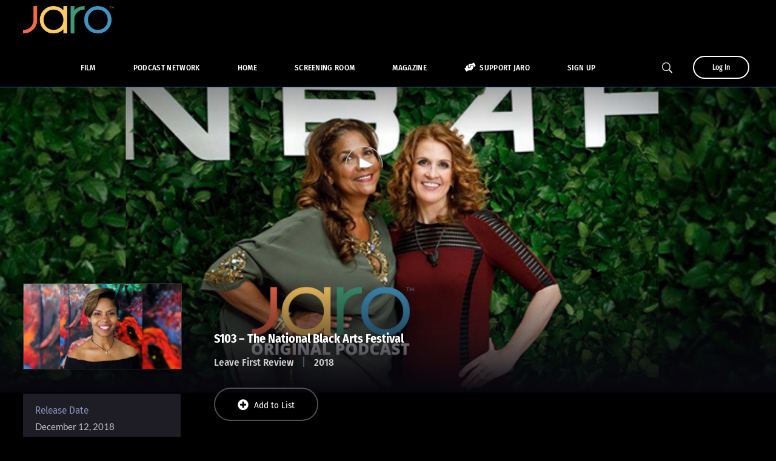

--- FILE ---
content_type: text/html; charset=UTF-8
request_url: https://jaromedia.watchjaro.com/title/s103-the-national-black-arts-festival/
body_size: 122957
content:
<!doctype html>
<html lang="en-US" prefix="og: https://ogp.me/ns#">
<head><meta charset="UTF-8"><script>if(navigator.userAgent.match(/MSIE|Internet Explorer/i)||navigator.userAgent.match(/Trident\/7\..*?rv:11/i)){var href=document.location.href;if(!href.match(/[?&]nowprocket/)){if(href.indexOf("?")==-1){if(href.indexOf("#")==-1){document.location.href=href+"?nowprocket=1"}else{document.location.href=href.replace("#","?nowprocket=1#")}}else{if(href.indexOf("#")==-1){document.location.href=href+"&nowprocket=1"}else{document.location.href=href.replace("#","&nowprocket=1#")}}}}</script><script>(()=>{class RocketLazyLoadScripts{constructor(){this.v="2.0.4",this.userEvents=["keydown","keyup","mousedown","mouseup","mousemove","mouseover","mouseout","touchmove","touchstart","touchend","touchcancel","wheel","click","dblclick","input"],this.attributeEvents=["onblur","onclick","oncontextmenu","ondblclick","onfocus","onmousedown","onmouseenter","onmouseleave","onmousemove","onmouseout","onmouseover","onmouseup","onmousewheel","onscroll","onsubmit"]}async t(){this.i(),this.o(),/iP(ad|hone)/.test(navigator.userAgent)&&this.h(),this.u(),this.l(this),this.m(),this.k(this),this.p(this),this._(),await Promise.all([this.R(),this.L()]),this.lastBreath=Date.now(),this.S(this),this.P(),this.D(),this.O(),this.M(),await this.C(this.delayedScripts.normal),await this.C(this.delayedScripts.defer),await this.C(this.delayedScripts.async),await this.T(),await this.F(),await this.j(),await this.A(),window.dispatchEvent(new Event("rocket-allScriptsLoaded")),this.everythingLoaded=!0,this.lastTouchEnd&&await new Promise(t=>setTimeout(t,500-Date.now()+this.lastTouchEnd)),this.I(),this.H(),this.U(),this.W()}i(){this.CSPIssue=sessionStorage.getItem("rocketCSPIssue"),document.addEventListener("securitypolicyviolation",t=>{this.CSPIssue||"script-src-elem"!==t.violatedDirective||"data"!==t.blockedURI||(this.CSPIssue=!0,sessionStorage.setItem("rocketCSPIssue",!0))},{isRocket:!0})}o(){window.addEventListener("pageshow",t=>{this.persisted=t.persisted,this.realWindowLoadedFired=!0},{isRocket:!0}),window.addEventListener("pagehide",()=>{this.onFirstUserAction=null},{isRocket:!0})}h(){let t;function e(e){t=e}window.addEventListener("touchstart",e,{isRocket:!0}),window.addEventListener("touchend",function i(o){o.changedTouches[0]&&t.changedTouches[0]&&Math.abs(o.changedTouches[0].pageX-t.changedTouches[0].pageX)<10&&Math.abs(o.changedTouches[0].pageY-t.changedTouches[0].pageY)<10&&o.timeStamp-t.timeStamp<200&&(window.removeEventListener("touchstart",e,{isRocket:!0}),window.removeEventListener("touchend",i,{isRocket:!0}),"INPUT"===o.target.tagName&&"text"===o.target.type||(o.target.dispatchEvent(new TouchEvent("touchend",{target:o.target,bubbles:!0})),o.target.dispatchEvent(new MouseEvent("mouseover",{target:o.target,bubbles:!0})),o.target.dispatchEvent(new PointerEvent("click",{target:o.target,bubbles:!0,cancelable:!0,detail:1,clientX:o.changedTouches[0].clientX,clientY:o.changedTouches[0].clientY})),event.preventDefault()))},{isRocket:!0})}q(t){this.userActionTriggered||("mousemove"!==t.type||this.firstMousemoveIgnored?"keyup"===t.type||"mouseover"===t.type||"mouseout"===t.type||(this.userActionTriggered=!0,this.onFirstUserAction&&this.onFirstUserAction()):this.firstMousemoveIgnored=!0),"click"===t.type&&t.preventDefault(),t.stopPropagation(),t.stopImmediatePropagation(),"touchstart"===this.lastEvent&&"touchend"===t.type&&(this.lastTouchEnd=Date.now()),"click"===t.type&&(this.lastTouchEnd=0),this.lastEvent=t.type,t.composedPath&&t.composedPath()[0].getRootNode()instanceof ShadowRoot&&(t.rocketTarget=t.composedPath()[0]),this.savedUserEvents.push(t)}u(){this.savedUserEvents=[],this.userEventHandler=this.q.bind(this),this.userEvents.forEach(t=>window.addEventListener(t,this.userEventHandler,{passive:!1,isRocket:!0})),document.addEventListener("visibilitychange",this.userEventHandler,{isRocket:!0})}U(){this.userEvents.forEach(t=>window.removeEventListener(t,this.userEventHandler,{passive:!1,isRocket:!0})),document.removeEventListener("visibilitychange",this.userEventHandler,{isRocket:!0}),this.savedUserEvents.forEach(t=>{(t.rocketTarget||t.target).dispatchEvent(new window[t.constructor.name](t.type,t))})}m(){const t="return false",e=Array.from(this.attributeEvents,t=>"data-rocket-"+t),i="["+this.attributeEvents.join("],[")+"]",o="[data-rocket-"+this.attributeEvents.join("],[data-rocket-")+"]",s=(e,i,o)=>{o&&o!==t&&(e.setAttribute("data-rocket-"+i,o),e["rocket"+i]=new Function("event",o),e.setAttribute(i,t))};new MutationObserver(t=>{for(const n of t)"attributes"===n.type&&(n.attributeName.startsWith("data-rocket-")||this.everythingLoaded?n.attributeName.startsWith("data-rocket-")&&this.everythingLoaded&&this.N(n.target,n.attributeName.substring(12)):s(n.target,n.attributeName,n.target.getAttribute(n.attributeName))),"childList"===n.type&&n.addedNodes.forEach(t=>{if(t.nodeType===Node.ELEMENT_NODE)if(this.everythingLoaded)for(const i of[t,...t.querySelectorAll(o)])for(const t of i.getAttributeNames())e.includes(t)&&this.N(i,t.substring(12));else for(const e of[t,...t.querySelectorAll(i)])for(const t of e.getAttributeNames())this.attributeEvents.includes(t)&&s(e,t,e.getAttribute(t))})}).observe(document,{subtree:!0,childList:!0,attributeFilter:[...this.attributeEvents,...e]})}I(){this.attributeEvents.forEach(t=>{document.querySelectorAll("[data-rocket-"+t+"]").forEach(e=>{this.N(e,t)})})}N(t,e){const i=t.getAttribute("data-rocket-"+e);i&&(t.setAttribute(e,i),t.removeAttribute("data-rocket-"+e))}k(t){Object.defineProperty(HTMLElement.prototype,"onclick",{get(){return this.rocketonclick||null},set(e){this.rocketonclick=e,this.setAttribute(t.everythingLoaded?"onclick":"data-rocket-onclick","this.rocketonclick(event)")}})}S(t){function e(e,i){let o=e[i];e[i]=null,Object.defineProperty(e,i,{get:()=>o,set(s){t.everythingLoaded?o=s:e["rocket"+i]=o=s}})}e(document,"onreadystatechange"),e(window,"onload"),e(window,"onpageshow");try{Object.defineProperty(document,"readyState",{get:()=>t.rocketReadyState,set(e){t.rocketReadyState=e},configurable:!0}),document.readyState="loading"}catch(t){console.log("WPRocket DJE readyState conflict, bypassing")}}l(t){this.originalAddEventListener=EventTarget.prototype.addEventListener,this.originalRemoveEventListener=EventTarget.prototype.removeEventListener,this.savedEventListeners=[],EventTarget.prototype.addEventListener=function(e,i,o){o&&o.isRocket||!t.B(e,this)&&!t.userEvents.includes(e)||t.B(e,this)&&!t.userActionTriggered||e.startsWith("rocket-")||t.everythingLoaded?t.originalAddEventListener.call(this,e,i,o):(t.savedEventListeners.push({target:this,remove:!1,type:e,func:i,options:o}),"mouseenter"!==e&&"mouseleave"!==e||t.originalAddEventListener.call(this,e,t.savedUserEvents.push,o))},EventTarget.prototype.removeEventListener=function(e,i,o){o&&o.isRocket||!t.B(e,this)&&!t.userEvents.includes(e)||t.B(e,this)&&!t.userActionTriggered||e.startsWith("rocket-")||t.everythingLoaded?t.originalRemoveEventListener.call(this,e,i,o):t.savedEventListeners.push({target:this,remove:!0,type:e,func:i,options:o})}}J(t,e){this.savedEventListeners=this.savedEventListeners.filter(i=>{let o=i.type,s=i.target||window;return e!==o||t!==s||(this.B(o,s)&&(i.type="rocket-"+o),this.$(i),!1)})}H(){EventTarget.prototype.addEventListener=this.originalAddEventListener,EventTarget.prototype.removeEventListener=this.originalRemoveEventListener,this.savedEventListeners.forEach(t=>this.$(t))}$(t){t.remove?this.originalRemoveEventListener.call(t.target,t.type,t.func,t.options):this.originalAddEventListener.call(t.target,t.type,t.func,t.options)}p(t){let e;function i(e){return t.everythingLoaded?e:e.split(" ").map(t=>"load"===t||t.startsWith("load.")?"rocket-jquery-load":t).join(" ")}function o(o){function s(e){const s=o.fn[e];o.fn[e]=o.fn.init.prototype[e]=function(){return this[0]===window&&t.userActionTriggered&&("string"==typeof arguments[0]||arguments[0]instanceof String?arguments[0]=i(arguments[0]):"object"==typeof arguments[0]&&Object.keys(arguments[0]).forEach(t=>{const e=arguments[0][t];delete arguments[0][t],arguments[0][i(t)]=e})),s.apply(this,arguments),this}}if(o&&o.fn&&!t.allJQueries.includes(o)){const e={DOMContentLoaded:[],"rocket-DOMContentLoaded":[]};for(const t in e)document.addEventListener(t,()=>{e[t].forEach(t=>t())},{isRocket:!0});o.fn.ready=o.fn.init.prototype.ready=function(i){function s(){parseInt(o.fn.jquery)>2?setTimeout(()=>i.bind(document)(o)):i.bind(document)(o)}return"function"==typeof i&&(t.realDomReadyFired?!t.userActionTriggered||t.fauxDomReadyFired?s():e["rocket-DOMContentLoaded"].push(s):e.DOMContentLoaded.push(s)),o([])},s("on"),s("one"),s("off"),t.allJQueries.push(o)}e=o}t.allJQueries=[],o(window.jQuery),Object.defineProperty(window,"jQuery",{get:()=>e,set(t){o(t)}})}P(){const t=new Map;document.write=document.writeln=function(e){const i=document.currentScript,o=document.createRange(),s=i.parentElement;let n=t.get(i);void 0===n&&(n=i.nextSibling,t.set(i,n));const c=document.createDocumentFragment();o.setStart(c,0),c.appendChild(o.createContextualFragment(e)),s.insertBefore(c,n)}}async R(){return new Promise(t=>{this.userActionTriggered?t():this.onFirstUserAction=t})}async L(){return new Promise(t=>{document.addEventListener("DOMContentLoaded",()=>{this.realDomReadyFired=!0,t()},{isRocket:!0})})}async j(){return this.realWindowLoadedFired?Promise.resolve():new Promise(t=>{window.addEventListener("load",t,{isRocket:!0})})}M(){this.pendingScripts=[];this.scriptsMutationObserver=new MutationObserver(t=>{for(const e of t)e.addedNodes.forEach(t=>{"SCRIPT"!==t.tagName||t.noModule||t.isWPRocket||this.pendingScripts.push({script:t,promise:new Promise(e=>{const i=()=>{const i=this.pendingScripts.findIndex(e=>e.script===t);i>=0&&this.pendingScripts.splice(i,1),e()};t.addEventListener("load",i,{isRocket:!0}),t.addEventListener("error",i,{isRocket:!0}),setTimeout(i,1e3)})})})}),this.scriptsMutationObserver.observe(document,{childList:!0,subtree:!0})}async F(){await this.X(),this.pendingScripts.length?(await this.pendingScripts[0].promise,await this.F()):this.scriptsMutationObserver.disconnect()}D(){this.delayedScripts={normal:[],async:[],defer:[]},document.querySelectorAll("script[type$=rocketlazyloadscript]").forEach(t=>{t.hasAttribute("data-rocket-src")?t.hasAttribute("async")&&!1!==t.async?this.delayedScripts.async.push(t):t.hasAttribute("defer")&&!1!==t.defer||"module"===t.getAttribute("data-rocket-type")?this.delayedScripts.defer.push(t):this.delayedScripts.normal.push(t):this.delayedScripts.normal.push(t)})}async _(){await this.L();let t=[];document.querySelectorAll("script[type$=rocketlazyloadscript][data-rocket-src]").forEach(e=>{let i=e.getAttribute("data-rocket-src");if(i&&!i.startsWith("data:")){i.startsWith("//")&&(i=location.protocol+i);try{const o=new URL(i).origin;o!==location.origin&&t.push({src:o,crossOrigin:e.crossOrigin||"module"===e.getAttribute("data-rocket-type")})}catch(t){}}}),t=[...new Map(t.map(t=>[JSON.stringify(t),t])).values()],this.Y(t,"preconnect")}async G(t){if(await this.K(),!0!==t.noModule||!("noModule"in HTMLScriptElement.prototype))return new Promise(e=>{let i;function o(){(i||t).setAttribute("data-rocket-status","executed"),e()}try{if(navigator.userAgent.includes("Firefox/")||""===navigator.vendor||this.CSPIssue)i=document.createElement("script"),[...t.attributes].forEach(t=>{let e=t.nodeName;"type"!==e&&("data-rocket-type"===e&&(e="type"),"data-rocket-src"===e&&(e="src"),i.setAttribute(e,t.nodeValue))}),t.text&&(i.text=t.text),t.nonce&&(i.nonce=t.nonce),i.hasAttribute("src")?(i.addEventListener("load",o,{isRocket:!0}),i.addEventListener("error",()=>{i.setAttribute("data-rocket-status","failed-network"),e()},{isRocket:!0}),setTimeout(()=>{i.isConnected||e()},1)):(i.text=t.text,o()),i.isWPRocket=!0,t.parentNode.replaceChild(i,t);else{const i=t.getAttribute("data-rocket-type"),s=t.getAttribute("data-rocket-src");i?(t.type=i,t.removeAttribute("data-rocket-type")):t.removeAttribute("type"),t.addEventListener("load",o,{isRocket:!0}),t.addEventListener("error",i=>{this.CSPIssue&&i.target.src.startsWith("data:")?(console.log("WPRocket: CSP fallback activated"),t.removeAttribute("src"),this.G(t).then(e)):(t.setAttribute("data-rocket-status","failed-network"),e())},{isRocket:!0}),s?(t.fetchPriority="high",t.removeAttribute("data-rocket-src"),t.src=s):t.src="data:text/javascript;base64,"+window.btoa(unescape(encodeURIComponent(t.text)))}}catch(i){t.setAttribute("data-rocket-status","failed-transform"),e()}});t.setAttribute("data-rocket-status","skipped")}async C(t){const e=t.shift();return e?(e.isConnected&&await this.G(e),this.C(t)):Promise.resolve()}O(){this.Y([...this.delayedScripts.normal,...this.delayedScripts.defer,...this.delayedScripts.async],"preload")}Y(t,e){this.trash=this.trash||[];let i=!0;var o=document.createDocumentFragment();t.forEach(t=>{const s=t.getAttribute&&t.getAttribute("data-rocket-src")||t.src;if(s&&!s.startsWith("data:")){const n=document.createElement("link");n.href=s,n.rel=e,"preconnect"!==e&&(n.as="script",n.fetchPriority=i?"high":"low"),t.getAttribute&&"module"===t.getAttribute("data-rocket-type")&&(n.crossOrigin=!0),t.crossOrigin&&(n.crossOrigin=t.crossOrigin),t.integrity&&(n.integrity=t.integrity),t.nonce&&(n.nonce=t.nonce),o.appendChild(n),this.trash.push(n),i=!1}}),document.head.appendChild(o)}W(){this.trash.forEach(t=>t.remove())}async T(){try{document.readyState="interactive"}catch(t){}this.fauxDomReadyFired=!0;try{await this.K(),this.J(document,"readystatechange"),document.dispatchEvent(new Event("rocket-readystatechange")),await this.K(),document.rocketonreadystatechange&&document.rocketonreadystatechange(),await this.K(),this.J(document,"DOMContentLoaded"),document.dispatchEvent(new Event("rocket-DOMContentLoaded")),await this.K(),this.J(window,"DOMContentLoaded"),window.dispatchEvent(new Event("rocket-DOMContentLoaded"))}catch(t){console.error(t)}}async A(){try{document.readyState="complete"}catch(t){}try{await this.K(),this.J(document,"readystatechange"),document.dispatchEvent(new Event("rocket-readystatechange")),await this.K(),document.rocketonreadystatechange&&document.rocketonreadystatechange(),await this.K(),this.J(window,"load"),window.dispatchEvent(new Event("rocket-load")),await this.K(),window.rocketonload&&window.rocketonload(),await this.K(),this.allJQueries.forEach(t=>t(window).trigger("rocket-jquery-load")),await this.K(),this.J(window,"pageshow");const t=new Event("rocket-pageshow");t.persisted=this.persisted,window.dispatchEvent(t),await this.K(),window.rocketonpageshow&&window.rocketonpageshow({persisted:this.persisted})}catch(t){console.error(t)}}async K(){Date.now()-this.lastBreath>45&&(await this.X(),this.lastBreath=Date.now())}async X(){return document.hidden?new Promise(t=>setTimeout(t)):new Promise(t=>requestAnimationFrame(t))}B(t,e){return e===document&&"readystatechange"===t||(e===document&&"DOMContentLoaded"===t||(e===window&&"DOMContentLoaded"===t||(e===window&&"load"===t||e===window&&"pageshow"===t)))}static run(){(new RocketLazyLoadScripts).t()}}RocketLazyLoadScripts.run()})();</script>
	
	<meta name="viewport" content="width=device-width, initial-scale=1">
	<link rel="profile" href="https://gmpg.org/xfn/11">
	<link rel="pingback" href="https://jaromedia.watchjaro.com/xmlrpc.php" />
	<style type="text/css">li.arm_setup_column_item:nth-child(2) .arm_module_plan_cycle_price:after,
li.arm_setup_column_item:nth-child(3) .arm_module_plan_cycle_price:after {
	content:"/month";
	font-size:13px;
}
<script type="rocketlazyloadscript">
document.addEventListener("DOMContentLoaded", function() {
  const churchDropdown = document.querySelector('[name="church_selection"]'); // Replace with actual field name
  const churchNameField = document.querySelector('[name="church_name"]'); // Replace with actual field name
  const cityField = document.querySelector('[name="church_city"]'); // Replace with actual field name
  
  const toggleFields = () => {
    if (churchDropdown.value === "Other") {
      churchNameField.style.display = "block";
      cityField.style.display = "block";
    } else {
      churchNameField.style.display = "none";
      cityField.style.display = "none";
    }
  };

  // Initial check on page load
  toggleFields();

  // Add event listener
  churchDropdown.addEventListener("change", toggleFields);
});

</script></style><script type="rocketlazyloadscript">window._wca = window._wca || [];</script>

<!-- Search Engine Optimization by Rank Math PRO - https://rankmath.com/ -->
<title>S103 - The National Black Arts Festival - Jaro Media</title>
<link data-rocket-prefetch href="https://fonts.googleapis.com" rel="dns-prefetch">
<link data-rocket-prefetch href="https://fonts.gstatic.com" rel="dns-prefetch">
<link data-rocket-prefetch href="https://cdn.jwplayer.com" rel="dns-prefetch">
<link data-rocket-prefetch href="https://stats.wp.com" rel="dns-prefetch">
<link data-rocket-prefetch href="https://www.googletagmanager.com" rel="dns-prefetch">
<link data-rocket-preload as="style" href="https://fonts.googleapis.com/css?family=Lato%3A300%2C400%2C700%7CFira%20Sans%20Condensed%3A300%2C400%2C500%2C700%7C%26amp%3Bsubset%3Dlatin%7CRoboto%3A100%2C100italic%2C200%2C200italic%2C300%2C300italic%2C400%2C400italic%2C500%2C500italic%2C600%2C600italic%2C700%2C700italic%2C800%2C800italic%2C900%2C900italic%7CRoboto%20Slab%3A100%2C100italic%2C200%2C200italic%2C300%2C300italic%2C400%2C400italic%2C500%2C500italic%2C600%2C600italic%2C700%2C700italic%2C800%2C800italic%2C900%2C900italic&#038;display=swap" rel="preload">
<link href="https://fonts.googleapis.com/css?family=Lato%3A300%2C400%2C700%7CFira%20Sans%20Condensed%3A300%2C400%2C500%2C700%7C%26amp%3Bsubset%3Dlatin%7CRoboto%3A100%2C100italic%2C200%2C200italic%2C300%2C300italic%2C400%2C400italic%2C500%2C500italic%2C600%2C600italic%2C700%2C700italic%2C800%2C800italic%2C900%2C900italic%7CRoboto%20Slab%3A100%2C100italic%2C200%2C200italic%2C300%2C300italic%2C400%2C400italic%2C500%2C500italic%2C600%2C600italic%2C700%2C700italic%2C800%2C800italic%2C900%2C900italic&#038;display=swap" media="print" onload="this.media=&#039;all&#039;" rel="stylesheet">
<style id="wpr-usedcss">.video-js{width:300px;height:150px}.vjs-fluid{padding-top:56.25%}img:is([sizes=auto i],[sizes^="auto," i]){contain-intrinsic-size:3000px 1500px}li.arm_setup_column_item:nth-child(2) .arm_module_plan_cycle_price:after,li.arm_setup_column_item:nth-child(3) .arm_module_plan_cycle_price:after{content:"/month";font-size:13px}.dashicons{font-family:dashicons;display:inline-block;line-height:1;font-weight:400;font-style:normal;speak:never;text-decoration:inherit;text-transform:none;text-rendering:auto;-webkit-font-smoothing:antialiased;-moz-osx-font-smoothing:grayscale;width:20px;height:20px;font-size:20px;vertical-align:top;text-align:center;transition:color .1s ease-in}.dashicons-chart-bar:before{content:"\f185"}.post-views.entry-meta>span{margin-right:0!important;line-height:1}.post-views.entry-meta>span.post-views-icon.dashicons{display:inline-block;font-size:16px;line-height:1;text-decoration:inherit;vertical-align:middle}img.emoji{display:inline!important;border:none!important;box-shadow:none!important;height:1em!important;width:1em!important;margin:0 .07em!important;vertical-align:-.1em!important;background:0 0!important;padding:0!important}:root{--wp--preset--aspect-ratio--square:1;--wp--preset--aspect-ratio--4-3:4/3;--wp--preset--aspect-ratio--3-4:3/4;--wp--preset--aspect-ratio--3-2:3/2;--wp--preset--aspect-ratio--2-3:2/3;--wp--preset--aspect-ratio--16-9:16/9;--wp--preset--aspect-ratio--9-16:9/16;--wp--preset--color--black:#000000;--wp--preset--color--cyan-bluish-gray:#abb8c3;--wp--preset--color--white:#ffffff;--wp--preset--color--pale-pink:#f78da7;--wp--preset--color--vivid-red:#cf2e2e;--wp--preset--color--luminous-vivid-orange:#ff6900;--wp--preset--color--luminous-vivid-amber:#fcb900;--wp--preset--color--light-green-cyan:#7bdcb5;--wp--preset--color--vivid-green-cyan:#00d084;--wp--preset--color--pale-cyan-blue:#8ed1fc;--wp--preset--color--vivid-cyan-blue:#0693e3;--wp--preset--color--vivid-purple:#9b51e0;--wp--preset--gradient--vivid-cyan-blue-to-vivid-purple:linear-gradient(135deg,rgba(6, 147, 227, 1) 0%,rgb(155, 81, 224) 100%);--wp--preset--gradient--light-green-cyan-to-vivid-green-cyan:linear-gradient(135deg,rgb(122, 220, 180) 0%,rgb(0, 208, 130) 100%);--wp--preset--gradient--luminous-vivid-amber-to-luminous-vivid-orange:linear-gradient(135deg,rgba(252, 185, 0, 1) 0%,rgba(255, 105, 0, 1) 100%);--wp--preset--gradient--luminous-vivid-orange-to-vivid-red:linear-gradient(135deg,rgba(255, 105, 0, 1) 0%,rgb(207, 46, 46) 100%);--wp--preset--gradient--very-light-gray-to-cyan-bluish-gray:linear-gradient(135deg,rgb(238, 238, 238) 0%,rgb(169, 184, 195) 100%);--wp--preset--gradient--cool-to-warm-spectrum:linear-gradient(135deg,rgb(74, 234, 220) 0%,rgb(151, 120, 209) 20%,rgb(207, 42, 186) 40%,rgb(238, 44, 130) 60%,rgb(251, 105, 98) 80%,rgb(254, 248, 76) 100%);--wp--preset--gradient--blush-light-purple:linear-gradient(135deg,rgb(255, 206, 236) 0%,rgb(152, 150, 240) 100%);--wp--preset--gradient--blush-bordeaux:linear-gradient(135deg,rgb(254, 205, 165) 0%,rgb(254, 45, 45) 50%,rgb(107, 0, 62) 100%);--wp--preset--gradient--luminous-dusk:linear-gradient(135deg,rgb(255, 203, 112) 0%,rgb(199, 81, 192) 50%,rgb(65, 88, 208) 100%);--wp--preset--gradient--pale-ocean:linear-gradient(135deg,rgb(255, 245, 203) 0%,rgb(182, 227, 212) 50%,rgb(51, 167, 181) 100%);--wp--preset--gradient--electric-grass:linear-gradient(135deg,rgb(202, 248, 128) 0%,rgb(113, 206, 126) 100%);--wp--preset--gradient--midnight:linear-gradient(135deg,rgb(2, 3, 129) 0%,rgb(40, 116, 252) 100%);--wp--preset--font-size--small:13px;--wp--preset--font-size--medium:20px;--wp--preset--font-size--large:36px;--wp--preset--font-size--x-large:42px;--wp--preset--spacing--20:0.44rem;--wp--preset--spacing--30:0.67rem;--wp--preset--spacing--40:1rem;--wp--preset--spacing--50:1.5rem;--wp--preset--spacing--60:2.25rem;--wp--preset--spacing--70:3.38rem;--wp--preset--spacing--80:5.06rem;--wp--preset--shadow--natural:6px 6px 9px rgba(0, 0, 0, .2);--wp--preset--shadow--deep:12px 12px 50px rgba(0, 0, 0, .4);--wp--preset--shadow--sharp:6px 6px 0px rgba(0, 0, 0, .2);--wp--preset--shadow--outlined:6px 6px 0px -3px rgba(255, 255, 255, 1),6px 6px rgba(0, 0, 0, 1);--wp--preset--shadow--crisp:6px 6px 0px rgba(0, 0, 0, 1)}:root :where(.is-layout-flow)>:first-child{margin-block-start:0}:root :where(.is-layout-flow)>:last-child{margin-block-end:0}:root :where(.is-layout-flow)>*{margin-block-start:24px;margin-block-end:0}:root :where(.is-layout-constrained)>:first-child{margin-block-start:0}:root :where(.is-layout-constrained)>:last-child{margin-block-end:0}:root :where(.is-layout-constrained)>*{margin-block-start:24px;margin-block-end:0}:root :where(.is-layout-flex){gap:24px}:root :where(.is-layout-grid){gap:24px}:root :where(.wp-block-pullquote){font-size:1.5em;line-height:1.6}div.pp_default .pp_bottom,div.pp_default .pp_bottom .pp_left,div.pp_default .pp_bottom .pp_middle,div.pp_default .pp_bottom .pp_right,div.pp_default .pp_top,div.pp_default .pp_top .pp_left,div.pp_default .pp_top .pp_middle,div.pp_default .pp_top .pp_right{height:13px}div.pp_default .pp_top .pp_left{background:var(--wpr-bg-630260d0-5055-499b-82fd-8d48bf61dea5) -78px -93px no-repeat}div.pp_default .pp_top .pp_middle{background:var(--wpr-bg-63211836-d22c-4ff1-b7e8-99a4f6cfb91d) top left repeat-x}div.pp_default .pp_top .pp_right{background:var(--wpr-bg-0f176cd4-ca74-4cee-97f8-31f7871eb979) -112px -93px no-repeat}div.pp_default .pp_content .ppt{color:#f8f8f8}div.pp_default .pp_content_container .pp_left{background:var(--wpr-bg-536b24f8-9718-46ba-b819-a50dce59b6f3) -7px 0 repeat-y;padding-left:13px}div.pp_default .pp_content_container .pp_right{background:var(--wpr-bg-84342e90-2d6c-446e-923c-1c232189c34f) top right repeat-y;padding-right:13px}div.pp_default .pp_next:hover{background:var(--wpr-bg-96d747e5-d145-43da-b498-a1c545f421d7) center right no-repeat;cursor:pointer}div.pp_default .pp_previous:hover{background:var(--wpr-bg-731a2ccd-d4df-49d6-8b5c-2deadbf44066) center left no-repeat;cursor:pointer}div.pp_default .pp_expand{background:var(--wpr-bg-a33e19e4-fd38-46fa-9a82-16160f030f12) 0 -29px no-repeat;cursor:pointer;width:28px;height:28px}div.pp_default .pp_expand:hover{background:var(--wpr-bg-9fe1682e-d4b8-48c3-b0e8-1b9f386031ab) 0 -56px no-repeat;cursor:pointer}div.pp_default .pp_contract{background:var(--wpr-bg-9ff181b3-7097-45e2-8173-d13e0557bf68) 0 -84px no-repeat;cursor:pointer;width:28px;height:28px}div.pp_default .pp_contract:hover{background:var(--wpr-bg-69bb7cd7-9bc5-41a1-b594-75bc7dea9445) 0 -113px no-repeat;cursor:pointer}div.pp_default .pp_close{width:30px;height:30px;background:var(--wpr-bg-6a04f9b2-983b-4e50-a958-da2e614c6f86) 2px 1px no-repeat;cursor:pointer}div.pp_default .pp_gallery ul li a{background:var(--wpr-bg-fc2c2318-d5d5-460b-952d-5a3833fe9728) center center #f8f8f8;border:1px solid #aaa}div.pp_default .pp_social{margin-top:7px}div.pp_default .pp_gallery a.pp_arrow_next,div.pp_default .pp_gallery a.pp_arrow_previous{position:static;left:auto}div.pp_default .pp_nav .pp_pause,div.pp_default .pp_nav .pp_play{background:var(--wpr-bg-be1166e9-3494-4720-9fac-a43098b2646a) -51px 1px no-repeat;height:30px;width:30px}div.pp_default .pp_nav .pp_pause{background-position:-51px -29px}div.pp_default a.pp_arrow_next,div.pp_default a.pp_arrow_previous{background:var(--wpr-bg-4ded772a-d670-4525-9147-2349efdb6e7b) -31px -3px no-repeat;height:20px;width:20px;margin:4px 0 0}div.pp_default a.pp_arrow_next{left:52px;background-position:-82px -3px}div.pp_default .pp_content_container .pp_details{margin-top:5px}div.pp_default .pp_nav{clear:none;height:30px;width:110px;position:relative}div.pp_default .pp_nav .currentTextHolder{font-family:Georgia;font-style:italic;color:#999;font-size:11px;left:75px;line-height:25px;position:absolute;top:2px;margin:0;padding:0 0 0 10px}div.pp_default .pp_arrow_next:hover,div.pp_default .pp_arrow_previous:hover,div.pp_default .pp_close:hover,div.pp_default .pp_nav .pp_pause:hover,div.pp_default .pp_nav .pp_play:hover{opacity:.7}div.pp_default .pp_description{font-size:11px;font-weight:700;line-height:14px;margin:5px 50px 5px 0}div.pp_default .pp_bottom .pp_left{background:var(--wpr-bg-61e55ecb-9dc5-4d98-a4af-b6b804d59de6) -78px -127px no-repeat}div.pp_default .pp_bottom .pp_middle{background:var(--wpr-bg-51a9729b-7631-4570-bb27-dd1ffb3096ac) bottom left repeat-x}div.pp_default .pp_bottom .pp_right{background:var(--wpr-bg-3fdc9da2-6ab6-4b5e-a112-39757fab7b68) -112px -127px no-repeat}div.pp_default .pp_loaderIcon{background:var(--wpr-bg-d6c5d227-d75d-4ed4-b384-cdc312c96588) center center no-repeat}div.facebook .pp_top .pp_left{background:var(--wpr-bg-873e66b7-3a62-40da-a403-e4184ee5ce68) -88px -53px no-repeat}div.facebook .pp_top .pp_middle{background:var(--wpr-bg-a9393c1d-2d7d-47fc-a54b-4fd561720778) top left repeat-x}div.facebook .pp_top .pp_right{background:var(--wpr-bg-6f554c3e-9a06-46c5-aa7c-bdc2eaa84d2e) -110px -53px no-repeat}div.facebook .pp_content_container .pp_left{background:var(--wpr-bg-83151a6e-b509-4d22-824e-45949bb70ea7) top left repeat-y}div.facebook .pp_content_container .pp_right{background:var(--wpr-bg-55d276c3-c407-4aaf-a977-139c31912f40) top right repeat-y}div.facebook .pp_expand{background:var(--wpr-bg-0d4fd928-b492-4891-87b8-e802c9ceac80) -31px -26px no-repeat;cursor:pointer}div.facebook .pp_expand:hover{background:var(--wpr-bg-0de175a9-97c5-487c-875e-a283490f7b6e) -31px -47px no-repeat;cursor:pointer}div.facebook .pp_contract{background:var(--wpr-bg-e4d22b70-cc38-4ec2-844a-77f8cd9f9478) 0 -26px no-repeat;cursor:pointer}div.facebook .pp_contract:hover{background:var(--wpr-bg-d8b9e4f9-3f86-4e3a-a1a6-87bbda5fbdb1) 0 -47px no-repeat;cursor:pointer}div.facebook .pp_close{width:22px;height:22px;background:var(--wpr-bg-696eb388-def6-4b2a-ac2d-4630c2d8fc04) -1px -1px no-repeat;cursor:pointer}div.facebook .pp_description{margin:0 37px 0 0}div.facebook .pp_loaderIcon{background:var(--wpr-bg-79a66cc5-9228-4b01-9b4d-af7fdff4757c) center center no-repeat}div.facebook .pp_arrow_previous{background:var(--wpr-bg-74a8750c-7d6f-47c3-b23f-1678c6f9dd00) 0 -71px no-repeat;height:22px;margin-top:0;width:22px}div.facebook .pp_arrow_previous.disabled{background-position:0 -96px;cursor:default}div.facebook .pp_arrow_next{background:var(--wpr-bg-a4ac64b8-ecb3-4544-b5d8-1ac100e01195) -32px -71px no-repeat;height:22px;margin-top:0;width:22px}div.facebook .pp_arrow_next.disabled{background-position:-32px -96px;cursor:default}div.facebook .pp_nav{margin-top:0}div.facebook .pp_nav p{font-size:15px;padding:0 3px 0 4px}div.facebook .pp_nav .pp_play{background:var(--wpr-bg-290e4fe3-0564-446c-9212-f8b011eca3fe) -1px -123px no-repeat;height:22px;width:22px}div.facebook .pp_nav .pp_pause{background:var(--wpr-bg-4c7c55c3-94c2-4fc9-9a0e-923baaf467ef) -32px -123px no-repeat;height:22px;width:22px}div.facebook .pp_next:hover{background:var(--wpr-bg-4ce2f74a-1d87-4761-be4b-6cd62442c093) center right no-repeat;cursor:pointer}div.facebook .pp_previous:hover{background:var(--wpr-bg-7d5eaaca-2329-4a40-8e3a-89fb61f62966) center left no-repeat;cursor:pointer}div.facebook .pp_bottom .pp_left{background:var(--wpr-bg-e1ea56cc-de38-4b79-a706-bc4bb64c83da) -88px -80px no-repeat}div.facebook .pp_bottom .pp_middle{background:var(--wpr-bg-5ffd5e49-4ed3-45dc-b254-56bad87281da) top left repeat-x}div.facebook .pp_bottom .pp_right{background:var(--wpr-bg-833c52a0-aa76-4a47-9e67-1fa38880aae5) -110px -80px no-repeat}div.pp_pic_holder a:focus{outline:0}div.pp_overlay{background:#000;display:none;left:0;position:absolute;top:0;width:100%;z-index:9500}div.pp_pic_holder{display:none;position:absolute;width:100px;z-index:10000}.pp_content{height:40px;min-width:40px}* html .pp_content{width:40px}.pp_content_container{position:relative;text-align:left;width:100%}.pp_content_container .pp_left{padding-left:20px}.pp_content_container .pp_right{padding-right:20px}.pp_content_container .pp_details{float:left;margin:10px 0 2px}.pp_description{display:none;margin:0}.pp_social{float:left;margin:0}.pp_social .facebook{float:left;margin-left:5px;width:55px;overflow:hidden}.pp_social .twitter{float:left}.pp_nav{clear:right;float:left;margin:3px 10px 0 0}.pp_nav p{float:left;white-space:nowrap;margin:2px 4px}.pp_nav .pp_pause,.pp_nav .pp_play{float:left;margin-right:4px;text-indent:-10000px}a.pp_arrow_next,a.pp_arrow_previous{display:block;float:left;height:15px;margin-top:3px;overflow:hidden;text-indent:-10000px;width:14px}.pp_hoverContainer{position:absolute;top:0;width:100%;z-index:2000}.pp_gallery{display:none;left:50%;margin-top:-50px;position:absolute;z-index:10000}.pp_gallery div{float:left;overflow:hidden;position:relative}.pp_gallery ul{float:left;height:35px;position:relative;white-space:nowrap;margin:0 0 0 5px;padding:0}.pp_gallery ul a{border:1px solid rgba(0,0,0,.5);display:block;float:left;height:33px;overflow:hidden}.pp_gallery ul a img{border:0}.pp_gallery li{display:block;float:left;margin:0 5px 0 0;padding:0}.pp_gallery li.default a{background:var(--wpr-bg-714f6da6-03ed-4f63-be68-8886a126dd1a) no-repeat;display:block;height:33px;width:50px}.pp_gallery .pp_arrow_next,.pp_gallery .pp_arrow_previous{margin-top:7px!important}a.pp_next{background:var(--wpr-bg-6a33e512-50ff-4af6-a1a1-fc6824f7871a) 10000px center no-repeat;display:block;float:right;height:100%;text-indent:-10000px;width:49%}a.pp_previous{background:var(--wpr-bg-1e2dcbc0-4538-4a63-9042-de1d82c9a03d) -10000px center no-repeat;display:block;float:left;height:100%;text-indent:-10000px;width:49%}a.pp_contract,a.pp_expand{cursor:pointer;display:none;height:20px;position:absolute;right:30px;text-indent:-10000px;top:10px;width:20px;z-index:20000}a.pp_close{position:absolute;right:0;top:0;display:block;line-height:22px;text-indent:-10000px}.pp_loaderIcon{display:block;height:24px;left:50%;position:absolute;top:50%;width:24px;margin:-12px 0 0 -12px}#pp_full_res{line-height:1!important}#pp_full_res .pp_inline{text-align:left}#pp_full_res .pp_inline p{margin:0 0 15px}div.ppt{color:#fff;display:none;font-size:17px;z-index:9999;margin:0 0 5px 15px}div.pp_default .pp_content{background-color:#fff}div.facebook #pp_full_res .pp_inline,div.facebook .pp_content .ppt,div.pp_default #pp_full_res .pp_inline{color:#000}.pp_gallery li.selected a,.pp_gallery ul a:hover,div.pp_default .pp_gallery ul li a:hover,div.pp_default .pp_gallery ul li.selected a{border-color:#fff}div.facebook .pp_details,div.pp_default .pp_details{position:relative}div.facebook .pp_content{background:#fff}div.dark_rounded .pp_arrow_previous.disabled,div.dark_square .pp_arrow_previous.disabled,div.light_rounded .pp_arrow_previous.disabled,div.light_square .pp_arrow_previous.disabled{background-position:0 -87px;cursor:default}div.dark_rounded .pp_arrow_next.disabled,div.dark_square .pp_arrow_next.disabled,div.light_rounded .pp_arrow_next.disabled,div.light_square .pp_arrow_next.disabled{background-position:-22px -87px;cursor:default}.pp_bottom,.pp_top{height:20px;position:relative}* html .pp_bottom,* html .pp_top{padding:0 20px}.pp_bottom .pp_left,.pp_top .pp_left{height:20px;left:0;position:absolute;width:20px}.pp_bottom .pp_middle,.pp_top .pp_middle{height:20px;left:20px;position:absolute;right:20px}* html .pp_bottom .pp_middle,* html .pp_top .pp_middle{left:0;position:static}.pp_bottom .pp_right,.pp_top .pp_right{height:20px;left:auto;position:absolute;right:0;top:0;width:20px}.pp_fade,.pp_gallery li.default a img{display:none}body{display:block}.woocommerce .woocommerce-error .button,.woocommerce .woocommerce-message .button{float:right}.woocommerce img{height:auto;max-width:100%}.woocommerce #content div.product div.images,.woocommerce div.product div.images{float:left;width:48%}.woocommerce div.product div.thumbnails::after,.woocommerce div.product div.thumbnails::before{content:" ";display:table}.woocommerce div.product div.thumbnails::after{clear:both}.woocommerce div.product div.thumbnails a{float:left;width:30.75%;margin-right:3.8%;margin-bottom:1em}.woocommerce div.product div.thumbnails a.last{margin-right:0}.woocommerce div.product div.thumbnails a.first{clear:both}.woocommerce div.product div.thumbnails.columns-1 a{width:100%;margin-right:0;float:none}.woocommerce div.product div.thumbnails.columns-2 a{width:48%}.woocommerce div.product div.thumbnails.columns-4 a{width:22.05%}.woocommerce div.product div.thumbnails.columns-5 a{width:16.9%}.woocommerce div.product div.summary{float:right;width:48%;clear:none}.woocommerce div.product .woocommerce-tabs{clear:both}.woocommerce div.product .woocommerce-tabs ul.tabs::after,.woocommerce div.product .woocommerce-tabs ul.tabs::before{content:" ";display:table}.woocommerce div.product .woocommerce-tabs ul.tabs::after{clear:both}.woocommerce div.product .woocommerce-tabs ul.tabs li{display:inline-block}.woocommerce #content div.product #reviews .comment::after,.woocommerce #content div.product #reviews .comment::before,.woocommerce div.product #reviews .comment::after,.woocommerce div.product #reviews .comment::before{content:" ";display:table}.woocommerce #content div.product #reviews .comment::after,.woocommerce div.product #reviews .comment::after{clear:both}.woocommerce #content div.product #reviews .comment img,.woocommerce div.product #reviews .comment img{float:right;height:auto}.woocommerce ul.products{clear:both}.woocommerce ul.products::after,.woocommerce ul.products::before{content:" ";display:table}.woocommerce ul.products::after{clear:both}.woocommerce ul.products li.product{float:left;margin:0 3.8% 2.992em 0;padding:0;position:relative;width:22.05%;margin-left:0}.woocommerce ul.products li.first{clear:both}.woocommerce ul.products li.last{margin-right:0}.woocommerce ul.products.columns-1 li.product{width:100%;margin-right:0}.woocommerce ul.products.columns-2 li.product{width:48%}.woocommerce.columns-1 ul.products li.product{width:100%;margin-right:0}.woocommerce.columns-2 ul.products li.product{width:48%}.woocommerce .woocommerce-result-count{float:left}.woocommerce .woocommerce-ordering{float:right}.woocommerce #content table.cart img,.woocommerce table.cart img{height:auto}.woocommerce #content table.cart td.actions,.woocommerce table.cart td.actions{text-align:right}.woocommerce #content table.cart td.actions .coupon,.woocommerce table.cart td.actions .coupon{float:left}.woocommerce form .password-input{display:flex;flex-direction:column;justify-content:center;position:relative}.woocommerce form .password-input input[type=password]{padding-right:2.5rem}.woocommerce form .password-input input::-ms-reveal{display:none}.woocommerce form .show-password-input{background-color:transparent;border-radius:0;border:0;color:var(--wc-form-color-text,#000);cursor:pointer;font-size:inherit;line-height:inherit;margin:0;padding:0;position:absolute;right:.7em;text-decoration:none;top:50%;transform:translateY(-50%);-moz-osx-font-smoothing:inherit;-webkit-appearance:none;-webkit-font-smoothing:inherit}.woocommerce form .show-password-input::before{background-repeat:no-repeat;background-size:cover;background-image:url('data:image/svg+xml,<svg width="20" height="20" viewBox="0 0 20 20" fill="none" xmlns="http://www.w3.org/2000/svg"><path d="M17.3 3.3C16.9 2.9 16.2 2.9 15.7 3.3L13.3 5.7C12.2437 5.3079 11.1267 5.1048 10 5.1C6.2 5.2 2.8 7.2 1 10.5C1.2 10.9 1.5 11.3 1.8 11.7C2.6 12.8 3.6 13.7 4.7 14.4L3 16.1C2.6 16.5 2.5 17.2 3 17.7C3.4 18.1 4.1 18.2 4.6 17.7L17.3 4.9C17.7 4.4 17.7 3.7 17.3 3.3ZM6.7 12.3L5.4 13.6C4.2 12.9 3.1 11.9 2.3 10.7C3.5 9 5.1 7.8 7 7.2C5.7 8.6 5.6 10.8 6.7 12.3ZM10.1 9C9.6 8.5 9.7 7.7 10.2 7.2C10.7 6.8 11.4 6.8 11.9 7.2L10.1 9ZM18.3 9.5C17.8 8.8 17.2 8.1 16.5 7.6L15.5 8.6C16.3 9.2 17 9.9 17.6 10.8C15.9 13.4 13 15 9.9 15H9.1L8.1 16C8.8 15.9 9.4 16 10 16C13.3 16 16.4 14.4 18.3 11.7C18.6 11.3 18.8 10.9 19.1 10.5C18.8 10.2 18.6 9.8 18.3 9.5ZM14 10L10 14C12.2 14 14 12.2 14 10Z" fill="%23111111"/></svg>');content:"";display:block;height:22px;width:22px}.woocommerce form .show-password-input.display-password::before{background-image:url('data:image/svg+xml,<svg width="20" height="20" viewBox="0 0 20 20" fill="none" xmlns="http://www.w3.org/2000/svg"><path d="M18.3 9.49999C15 4.89999 8.50002 3.79999 3.90002 7.19999C2.70002 8.09999 1.70002 9.29999 0.900024 10.6C1.10002 11 1.40002 11.4 1.70002 11.8C5.00002 16.4 11.3 17.4 15.9 14.2C16.8 13.5 17.6 12.8 18.3 11.8C18.6 11.4 18.8 11 19.1 10.6C18.8 10.2 18.6 9.79999 18.3 9.49999ZM10.1 7.19999C10.6 6.69999 11.4 6.69999 11.9 7.19999C12.4 7.69999 12.4 8.49999 11.9 8.99999C11.4 9.49999 10.6 9.49999 10.1 8.99999C9.60003 8.49999 9.60003 7.69999 10.1 7.19999ZM10 14.9C6.90002 14.9 4.00002 13.3 2.30002 10.7C3.50002 8.99999 5.10002 7.79999 7.00002 7.19999C6.30002 7.99999 6.00002 8.89999 6.00002 9.89999C6.00002 12.1 7.70002 14 10 14C12.2 14 14.1 12.3 14.1 9.99999V9.89999C14.1 8.89999 13.7 7.89999 13 7.19999C14.9 7.79999 16.5 8.99999 17.7 10.7C16 13.3 13.1 14.9 10 14.9Z" fill="%23111111"/></svg>')}:root{--woocommerce:#720eec;--wc-green:#7ad03a;--wc-red:#a00;--wc-orange:#ffba00;--wc-blue:#2ea2cc;--wc-primary:#720eec;--wc-primary-text:#fcfbfe;--wc-secondary:#e9e6ed;--wc-secondary-text:#515151;--wc-highlight:#958e09;--wc-highligh-text:white;--wc-content-bg:#fff;--wc-subtext:#767676;--wc-form-border-color:rgba(32, 7, 7, .8);--wc-form-border-radius:4px;--wc-form-border-width:1px}@keyframes spin{100%{transform:rotate(360deg)}}@font-face{font-display:swap;font-family:WooCommerce;src:url(https://jaromedia.watchjaro.com/wp-content/plugins/woocommerce/assets/fonts/WooCommerce.woff2) format("woff2"),url(https://jaromedia.watchjaro.com/wp-content/plugins/woocommerce/assets/fonts/WooCommerce.woff) format("woff"),url(https://jaromedia.watchjaro.com/wp-content/plugins/woocommerce/assets/fonts/WooCommerce.ttf) format("truetype");font-weight:400;font-style:normal}.select2-container{width:100%}.select2-container .select2-selection--single{height:auto}.select2-container .select2-selection--single .select2-selection__rendered{padding:.5em;line-height:normal;box-sizing:border-box;color:var(--wc-form-color-text,#444);font-weight:400}.select2-container .select2-selection--single .select2-selection__placeholder{color:#999}.select2-container .select2-selection--single .select2-selection__arrow{position:absolute;top:2px;right:.5em;height:100%;width:16px}.select2-container .select2-selection--single .select2-selection__arrow b{border:none;display:block;background:url([data-uri]) no-repeat;background-size:16px;width:16px;height:16px;position:absolute;top:50%;left:0;margin:-8px 0 0}.select2-container .select2-selection{background-color:var(--wc-form-color-background,#fff);border:var(--wc-form-border-width,1px) solid var(--wc-form-border-color,#aaa);border-radius:var(--wc-form-border-radius,4px)}.select2-container.select2-container--open .select2-dropdown--above{border-bottom:none;border-bottom-left-radius:0;border-bottom-right-radius:0}.select2-container.select2-container--open .select2-dropdown--below{border-top:none;border-top-left-radius:0;border-top-right-radius:0}.select2-results__option{margin:0}.woocommerce-store-notice{position:absolute;top:0;left:0;right:0;margin:0;width:100%;font-size:1em;padding:1em 0;text-align:center;background-color:#720eec;color:#fcfbfe;z-index:99998;box-shadow:0 1px 1em rgba(0,0,0,.2);display:none}.woocommerce-store-notice a{color:#fcfbfe;text-decoration:underline}.screen-reader-text{clip:rect(1px,1px,1px,1px);height:1px;overflow:hidden;position:absolute!important;width:1px;word-wrap:normal!important}.clear{clear:both}.woocommerce .blockUI.blockOverlay{position:relative}.woocommerce .blockUI.blockOverlay::before{height:1em;width:1em;display:block;position:absolute;top:50%;left:50%;margin-left:-.5em;margin-top:-.5em;content:"";animation:1s ease-in-out infinite spin;background:var(--wpr-bg-671a7a53-427c-41c6-8e63-194aa5530645) center center;background-size:cover;line-height:1;text-align:center;font-size:2em;color:rgba(0,0,0,.75)}.woocommerce .loader::before{height:1em;width:1em;display:block;position:absolute;top:50%;left:50%;margin-left:-.5em;margin-top:-.5em;content:"";animation:1s ease-in-out infinite spin;background:var(--wpr-bg-bfde6fcd-d739-4f7c-8552-3e5d42a2afcb) center center;background-size:cover;line-height:1;text-align:center;font-size:2em;color:rgba(0,0,0,.75)}.woocommerce a.remove{display:block;font-size:1.5em;height:1em;width:1em;text-align:center;line-height:1;border-radius:100%;color:var(--wc-red)!important;text-decoration:none;font-weight:700;border:0}.woocommerce a.remove:hover{color:#fff!important;background:var(--wc-red)}.woocommerce div.product{margin-bottom:0;position:relative}.woocommerce div.product .product_title{clear:none;margin-top:0;padding:0}.woocommerce div.product p.price ins,.woocommerce div.product span.price ins{background:inherit;font-weight:700;display:inline-block}.woocommerce div.product p.price del,.woocommerce div.product span.price del{opacity:.5;display:inline-block}.woocommerce div.product p.stock{font-size:.92em}.woocommerce div.product .woocommerce-product-rating{margin-bottom:1.618em}.woocommerce div.product div.images{margin-bottom:2em}.woocommerce div.product div.images img{display:block;width:100%;height:auto;box-shadow:none}.woocommerce div.product div.images div.thumbnails{padding-top:1em}.woocommerce div.product div.images.woocommerce-product-gallery{position:relative}.woocommerce div.product div.images .woocommerce-product-gallery__wrapper{transition:all cubic-bezier(.795,-.035,0,1) .5s;margin:0;padding:0}.woocommerce div.product div.images .woocommerce-product-gallery__wrapper .zoomImg{background-color:#fff;opacity:0}.woocommerce div.product div.images .woocommerce-product-gallery__image--placeholder{border:1px solid #f2f2f2}.woocommerce div.product div.images .woocommerce-product-gallery__image:nth-child(n+2){width:25%;display:inline-block}.woocommerce div.product div.images .woocommerce-product-gallery__image a{display:block;outline-offset:-2px}.woocommerce div.product div.images .woocommerce-product-gallery__trigger{background:#fff;border:none;box-sizing:content-box;border-radius:100%;cursor:pointer;font-size:2em;height:36px;padding:0;position:absolute;right:.5em;text-indent:-9999px;top:.5em;width:36px;z-index:99}.woocommerce div.product div.images .woocommerce-product-gallery__trigger::before{border:2px solid #000;border-radius:100%;box-sizing:content-box;content:"";display:block;height:10px;left:9px;top:9px;position:absolute;width:10px}.woocommerce div.product div.images .woocommerce-product-gallery__trigger::after{background:#000;border-radius:6px;box-sizing:content-box;content:"";display:block;height:8px;left:22px;position:absolute;top:19px;transform:rotate(-45deg);width:2px}.woocommerce div.product div.images .woocommerce-product-gallery__trigger span[aria-hidden=true]{border:0;clip-path:inset(50%);height:1px;left:50%;margin:-1px;overflow:hidden;position:absolute;top:50%;width:1px}.woocommerce div.product div.images .flex-control-thumbs{overflow:hidden;zoom:1;margin:0;padding:0}.woocommerce div.product div.images .flex-control-thumbs li{width:25%;float:left;margin:0;list-style:none}.woocommerce div.product div.images .flex-control-thumbs li img{cursor:pointer;opacity:.5;margin:0}.woocommerce div.product div.images .flex-control-thumbs li img.flex-active,.woocommerce div.product div.images .flex-control-thumbs li img:hover{opacity:1}.woocommerce div.product .woocommerce-product-gallery--columns-3 .flex-control-thumbs li:nth-child(3n+1){clear:left}.woocommerce div.product .woocommerce-product-gallery--columns-4 .flex-control-thumbs li:nth-child(4n+1){clear:left}.woocommerce div.product .woocommerce-product-gallery--columns-5 .flex-control-thumbs li:nth-child(5n+1){clear:left}.woocommerce div.product div.summary{margin-bottom:2em}.woocommerce div.product div.social{text-align:right;margin:0 0 1em}.woocommerce div.product div.social span{margin:0 0 0 2px}.woocommerce div.product div.social span span{margin:0}.woocommerce div.product div.social span .stButton .chicklets{padding-left:16px;width:0}.woocommerce div.product div.social iframe{float:left;margin-top:3px}.woocommerce div.product .woocommerce-tabs ul.tabs{list-style:none;padding:0 0 0 1em;margin:0 0 1.618em;overflow:hidden;position:relative}.woocommerce div.product .woocommerce-tabs ul.tabs li{border:1px solid #cfc8d8;background-color:#e9e6ed;color:#515151;display:inline-block;position:relative;z-index:0;border-radius:4px 4px 0 0;margin:0 -5px;padding:0 1em}.woocommerce div.product .woocommerce-tabs ul.tabs li a{display:inline-block;padding:.5em 0;font-weight:700;color:#515151;text-decoration:none}.woocommerce div.product .woocommerce-tabs ul.tabs li a:hover{text-decoration:none;color:#6b6b6b}.woocommerce div.product .woocommerce-tabs ul.tabs li.active{background:#fff;color:#515151;z-index:2;border-bottom-color:#fff}.woocommerce div.product .woocommerce-tabs ul.tabs li.active a{color:inherit;text-shadow:inherit}.woocommerce div.product .woocommerce-tabs ul.tabs li.active::before{box-shadow:2px 2px 0 #fff}.woocommerce div.product .woocommerce-tabs ul.tabs li.active::after{box-shadow:-2px 2px 0 #fff}.woocommerce div.product .woocommerce-tabs ul.tabs li::after,.woocommerce div.product .woocommerce-tabs ul.tabs li::before{border:1px solid #cfc8d8;position:absolute;bottom:-1px;width:5px;height:5px;content:" ";box-sizing:border-box}.woocommerce div.product .woocommerce-tabs ul.tabs li::before{left:-5px;border-bottom-right-radius:4px;border-width:0 1px 1px 0;box-shadow:2px 2px 0 #e9e6ed}.woocommerce div.product .woocommerce-tabs ul.tabs li::after{right:-5px;border-bottom-left-radius:4px;border-width:0 0 1px 1px;box-shadow:-2px 2px 0 #e9e6ed}.woocommerce div.product .woocommerce-tabs ul.tabs::before{position:absolute;content:" ";width:100%;bottom:0;left:0;border-bottom:1px solid #cfc8d8;z-index:1}.woocommerce div.product .woocommerce-tabs .panel{margin:0 0 2em;padding:0}.woocommerce div.product p.cart{margin-bottom:2em}.woocommerce div.product p.cart::after,.woocommerce div.product p.cart::before{content:" ";display:table}.woocommerce div.product p.cart::after{clear:both}.woocommerce div.product form.cart{margin-bottom:2em}.woocommerce div.product form.cart::after,.woocommerce div.product form.cart::before{content:" ";display:table}.woocommerce div.product form.cart::after{clear:both}.woocommerce div.product form.cart div.quantity{float:left;margin:0 4px 0 0}.woocommerce div.product form.cart table{border-width:0 0 1px}.woocommerce div.product form.cart table td{padding-left:0}.woocommerce div.product form.cart table div.quantity{float:none;margin:0}.woocommerce div.product form.cart table small.stock{display:block;float:none}.woocommerce div.product form.cart .variations{margin-bottom:1em;border:0;width:100%}.woocommerce div.product form.cart .variations td,.woocommerce div.product form.cart .variations th{border:0;line-height:2em;vertical-align:top}.woocommerce div.product form.cart .variations label{font-weight:700;text-align:left}.woocommerce div.product form.cart .variations select{max-width:100%;min-width:75%;display:inline-block;margin-right:1em;appearance:none;-webkit-appearance:none;-moz-appearance:none;padding-right:3em;background:url([data-uri]) no-repeat;background-size:16px;-webkit-background-size:16px;background-position:calc(100% - 12px) 50%;-webkit-background-position:calc(100% - 12px) 50%}.woocommerce div.product form.cart .variations td.label{padding-right:1em}.woocommerce div.product form.cart .woocommerce-variation-description p{margin-bottom:1em}.woocommerce div.product form.cart .reset_variations{visibility:hidden;font-size:.83em}.woocommerce div.product form.cart .wc-no-matching-variations{display:none}.woocommerce div.product form.cart .button{vertical-align:middle;float:left}.woocommerce div.product form.cart .group_table td.woocommerce-grouped-product-list-item__label{padding-right:1em;padding-left:1em}.woocommerce div.product form.cart .group_table td{vertical-align:top;padding-bottom:.5em;border:0}.woocommerce div.product form.cart .group_table td:first-child{width:4em;text-align:center}.woocommerce div.product form.cart .group_table .wc-grouped-product-add-to-cart-checkbox{display:inline-block;width:auto;margin:0 auto;transform:scale(1.5,1.5)}.woocommerce .products ul,.woocommerce ul.products{margin:0 0 1em;padding:0;list-style:none;clear:both}.woocommerce .products ul::after,.woocommerce .products ul::before,.woocommerce ul.products::after,.woocommerce ul.products::before{content:" ";display:table}.woocommerce .products ul::after,.woocommerce ul.products::after{clear:both}.woocommerce .products ul li,.woocommerce ul.products li{list-style:none}.woocommerce ul.products li.product h3{padding:.5em 0;margin:0;font-size:1em}.woocommerce ul.products li.product a{text-decoration:none}.woocommerce ul.products li.product a img{width:100%;height:auto;display:block;margin:0 0 1em;box-shadow:none}.woocommerce ul.products li.product strong{display:block}.woocommerce ul.products li.product .star-rating{font-size:.857em}.woocommerce ul.products li.product .button{display:inline-block;margin-top:1em}.woocommerce .woocommerce-result-count{margin:0 0 1em}.woocommerce .woocommerce-ordering{margin:0 0 1em}.woocommerce .woocommerce-ordering>label{margin-right:.25rem}.woocommerce .woocommerce-ordering select{vertical-align:top}.woocommerce .cart .button,.woocommerce .cart input.button{float:none}.woocommerce a.added_to_cart{padding-top:.5em;display:inline-block}.woocommerce #reviews h2 small{float:right;color:#767676;font-size:15px;margin:10px 0 0}.woocommerce #reviews h2 small a{text-decoration:none;color:#767676}.woocommerce #reviews h3{margin:0}.woocommerce #reviews #comment{height:75px}.woocommerce #reviews #comments h2{clear:none}.woocommerce .star-rating{float:right;overflow:hidden;position:relative;height:1em;line-height:1;font-size:1em;width:5.4em;font-family:WooCommerce}.woocommerce .star-rating::before{content:"sssss";color:#cfc8d8;float:left;top:0;left:0;position:absolute}.woocommerce .star-rating span{overflow:hidden;float:left;top:0;left:0;position:absolute;padding-top:1.5em}.woocommerce .star-rating span::before{content:"SSSSS";top:0;position:absolute;left:0}.woocommerce .products .star-rating{display:block;margin:0 0 .5em;float:none}.woocommerce form.login,.woocommerce form.register{border:1px solid #cfc8d8;padding:20px;margin:2em 0;text-align:left;border-radius:5px}.woocommerce:where(body:not(.woocommerce-block-theme-has-button-styles)) a.button,.woocommerce:where(body:not(.woocommerce-block-theme-has-button-styles)) button.button,.woocommerce:where(body:not(.woocommerce-block-theme-has-button-styles)) input.button,:where(body:not(.woocommerce-block-theme-has-button-styles)):where(:not(.edit-post-visual-editor)) .woocommerce #respond input#submit,:where(body:not(.woocommerce-block-theme-has-button-styles)):where(:not(.edit-post-visual-editor)) .woocommerce a.button,:where(body:not(.woocommerce-block-theme-has-button-styles)):where(:not(.edit-post-visual-editor)) .woocommerce button.button,:where(body:not(.woocommerce-block-theme-has-button-styles)):where(:not(.edit-post-visual-editor)) .woocommerce input.button{font-size:100%;margin:0;line-height:1;cursor:pointer;position:relative;text-decoration:none;overflow:visible;padding:.618em 1em;font-weight:700;border-radius:3px;left:auto;color:#515151;background-color:#e9e6ed;border:0;display:inline-block;background-image:none;box-shadow:none;text-shadow:none}.woocommerce:where(body:not(.woocommerce-block-theme-has-button-styles)) a.button.loading,.woocommerce:where(body:not(.woocommerce-block-theme-has-button-styles)) button.button.loading,.woocommerce:where(body:not(.woocommerce-block-theme-has-button-styles)) input.button.loading,:where(body:not(.woocommerce-block-theme-has-button-styles)):where(:not(.edit-post-visual-editor)) .woocommerce #respond input#submit.loading,:where(body:not(.woocommerce-block-theme-has-button-styles)):where(:not(.edit-post-visual-editor)) .woocommerce a.button.loading,:where(body:not(.woocommerce-block-theme-has-button-styles)):where(:not(.edit-post-visual-editor)) .woocommerce button.button.loading,:where(body:not(.woocommerce-block-theme-has-button-styles)):where(:not(.edit-post-visual-editor)) .woocommerce input.button.loading{opacity:.25;padding-right:2.618em}.woocommerce:where(body:not(.woocommerce-block-theme-has-button-styles)) a.button.loading::after,.woocommerce:where(body:not(.woocommerce-block-theme-has-button-styles)) button.button.loading::after,.woocommerce:where(body:not(.woocommerce-block-theme-has-button-styles)) input.button.loading::after,:where(body:not(.woocommerce-block-theme-has-button-styles)):where(:not(.edit-post-visual-editor)) .woocommerce #respond input#submit.loading::after,:where(body:not(.woocommerce-block-theme-has-button-styles)):where(:not(.edit-post-visual-editor)) .woocommerce a.button.loading::after,:where(body:not(.woocommerce-block-theme-has-button-styles)):where(:not(.edit-post-visual-editor)) .woocommerce button.button.loading::after,:where(body:not(.woocommerce-block-theme-has-button-styles)):where(:not(.edit-post-visual-editor)) .woocommerce input.button.loading::after{font-family:WooCommerce;content:"\e01c";vertical-align:top;font-weight:400;position:absolute;top:.618em;right:1em;animation:2s linear infinite spin}.woocommerce:where(body:not(.woocommerce-block-theme-has-button-styles)) a.button.added::after,.woocommerce:where(body:not(.woocommerce-block-theme-has-button-styles)) button.button.added::after,.woocommerce:where(body:not(.woocommerce-block-theme-has-button-styles)) input.button.added::after,:where(body:not(.woocommerce-block-theme-has-button-styles)):where(:not(.edit-post-visual-editor)) .woocommerce #respond input#submit.added::after,:where(body:not(.woocommerce-block-theme-has-button-styles)):where(:not(.edit-post-visual-editor)) .woocommerce a.button.added::after,:where(body:not(.woocommerce-block-theme-has-button-styles)):where(:not(.edit-post-visual-editor)) .woocommerce button.button.added::after,:where(body:not(.woocommerce-block-theme-has-button-styles)):where(:not(.edit-post-visual-editor)) .woocommerce input.button.added::after{font-family:WooCommerce;content:"\e017";margin-left:.53em;vertical-align:bottom}.woocommerce:where(body:not(.woocommerce-block-theme-has-button-styles)) a.button:hover,.woocommerce:where(body:not(.woocommerce-block-theme-has-button-styles)) button.button:hover,.woocommerce:where(body:not(.woocommerce-block-theme-has-button-styles)) input.button:hover,:where(body:not(.woocommerce-block-theme-has-button-styles)):where(:not(.edit-post-visual-editor)) .woocommerce #respond input#submit:hover,:where(body:not(.woocommerce-block-theme-has-button-styles)):where(:not(.edit-post-visual-editor)) .woocommerce a.button:hover,:where(body:not(.woocommerce-block-theme-has-button-styles)):where(:not(.edit-post-visual-editor)) .woocommerce button.button:hover,:where(body:not(.woocommerce-block-theme-has-button-styles)):where(:not(.edit-post-visual-editor)) .woocommerce input.button:hover{background-color:#dcd7e2;text-decoration:none;background-image:none;color:#515151}.woocommerce:where(body:not(.woocommerce-block-theme-has-button-styles)) a.button.alt,.woocommerce:where(body:not(.woocommerce-block-theme-has-button-styles)) button.button.alt,.woocommerce:where(body:not(.woocommerce-block-theme-has-button-styles)) input.button.alt,:where(body:not(.woocommerce-block-theme-has-button-styles)):where(:not(.edit-post-visual-editor)) .woocommerce #respond input#submit.alt,:where(body:not(.woocommerce-block-theme-has-button-styles)):where(:not(.edit-post-visual-editor)) .woocommerce a.button.alt,:where(body:not(.woocommerce-block-theme-has-button-styles)):where(:not(.edit-post-visual-editor)) .woocommerce button.button.alt,:where(body:not(.woocommerce-block-theme-has-button-styles)):where(:not(.edit-post-visual-editor)) .woocommerce input.button.alt{background-color:#7f54b3;color:#fff;-webkit-font-smoothing:antialiased}.woocommerce:where(body:not(.woocommerce-block-theme-has-button-styles)) a.button.alt:hover,.woocommerce:where(body:not(.woocommerce-block-theme-has-button-styles)) button.button.alt:hover,.woocommerce:where(body:not(.woocommerce-block-theme-has-button-styles)) input.button.alt:hover,:where(body:not(.woocommerce-block-theme-has-button-styles)):where(:not(.edit-post-visual-editor)) .woocommerce #respond input#submit.alt:hover,:where(body:not(.woocommerce-block-theme-has-button-styles)):where(:not(.edit-post-visual-editor)) .woocommerce a.button.alt:hover,:where(body:not(.woocommerce-block-theme-has-button-styles)):where(:not(.edit-post-visual-editor)) .woocommerce button.button.alt:hover,:where(body:not(.woocommerce-block-theme-has-button-styles)):where(:not(.edit-post-visual-editor)) .woocommerce input.button.alt:hover{background-color:#7249a4;color:#fff}.woocommerce:where(body:not(.woocommerce-block-theme-has-button-styles)) #respond input#submit.alt.disabled,.woocommerce:where(body:not(.woocommerce-block-theme-has-button-styles)) #respond input#submit.alt.disabled:hover,.woocommerce:where(body:not(.woocommerce-block-theme-has-button-styles)) a.button.alt.disabled,.woocommerce:where(body:not(.woocommerce-block-theme-has-button-styles)) a.button.alt.disabled:hover,.woocommerce:where(body:not(.woocommerce-block-theme-has-button-styles)) a.button.alt:disabled,.woocommerce:where(body:not(.woocommerce-block-theme-has-button-styles)) a.button.alt:disabled:hover,.woocommerce:where(body:not(.woocommerce-block-theme-has-button-styles)) a.button.alt:disabled[disabled],.woocommerce:where(body:not(.woocommerce-block-theme-has-button-styles)) a.button.alt:disabled[disabled]:hover,.woocommerce:where(body:not(.woocommerce-block-theme-has-button-styles)) button.button.alt.disabled,.woocommerce:where(body:not(.woocommerce-block-theme-has-button-styles)) button.button.alt.disabled:hover,.woocommerce:where(body:not(.woocommerce-block-theme-has-button-styles)) button.button.alt:disabled,.woocommerce:where(body:not(.woocommerce-block-theme-has-button-styles)) button.button.alt:disabled:hover,.woocommerce:where(body:not(.woocommerce-block-theme-has-button-styles)) button.button.alt:disabled[disabled],.woocommerce:where(body:not(.woocommerce-block-theme-has-button-styles)) button.button.alt:disabled[disabled]:hover,.woocommerce:where(body:not(.woocommerce-block-theme-has-button-styles)) input.button.alt.disabled,.woocommerce:where(body:not(.woocommerce-block-theme-has-button-styles)) input.button.alt.disabled:hover,.woocommerce:where(body:not(.woocommerce-block-theme-has-button-styles)) input.button.alt:disabled,.woocommerce:where(body:not(.woocommerce-block-theme-has-button-styles)) input.button.alt:disabled:hover,.woocommerce:where(body:not(.woocommerce-block-theme-has-button-styles)) input.button.alt:disabled[disabled],.woocommerce:where(body:not(.woocommerce-block-theme-has-button-styles)) input.button.alt:disabled[disabled]:hover,:where(body:not(.woocommerce-block-theme-has-button-styles)):where(:not(.edit-post-visual-editor)) .woocommerce #respond input#submit.alt.disabled,:where(body:not(.woocommerce-block-theme-has-button-styles)):where(:not(.edit-post-visual-editor)) .woocommerce #respond input#submit.alt.disabled:hover,:where(body:not(.woocommerce-block-theme-has-button-styles)):where(:not(.edit-post-visual-editor)) .woocommerce #respond input#submit.alt:disabled,:where(body:not(.woocommerce-block-theme-has-button-styles)):where(:not(.edit-post-visual-editor)) .woocommerce #respond input#submit.alt:disabled:hover,:where(body:not(.woocommerce-block-theme-has-button-styles)):where(:not(.edit-post-visual-editor)) .woocommerce #respond input#submit.alt:disabled[disabled],:where(body:not(.woocommerce-block-theme-has-button-styles)):where(:not(.edit-post-visual-editor)) .woocommerce #respond input#submit.alt:disabled[disabled]:hover,:where(body:not(.woocommerce-block-theme-has-button-styles)):where(:not(.edit-post-visual-editor)) .woocommerce a.button.alt.disabled,:where(body:not(.woocommerce-block-theme-has-button-styles)):where(:not(.edit-post-visual-editor)) .woocommerce a.button.alt.disabled:hover,:where(body:not(.woocommerce-block-theme-has-button-styles)):where(:not(.edit-post-visual-editor)) .woocommerce a.button.alt:disabled,:where(body:not(.woocommerce-block-theme-has-button-styles)):where(:not(.edit-post-visual-editor)) .woocommerce a.button.alt:disabled:hover,:where(body:not(.woocommerce-block-theme-has-button-styles)):where(:not(.edit-post-visual-editor)) .woocommerce a.button.alt:disabled[disabled],:where(body:not(.woocommerce-block-theme-has-button-styles)):where(:not(.edit-post-visual-editor)) .woocommerce a.button.alt:disabled[disabled]:hover,:where(body:not(.woocommerce-block-theme-has-button-styles)):where(:not(.edit-post-visual-editor)) .woocommerce button.button.alt.disabled,:where(body:not(.woocommerce-block-theme-has-button-styles)):where(:not(.edit-post-visual-editor)) .woocommerce button.button.alt.disabled:hover,:where(body:not(.woocommerce-block-theme-has-button-styles)):where(:not(.edit-post-visual-editor)) .woocommerce button.button.alt:disabled,:where(body:not(.woocommerce-block-theme-has-button-styles)):where(:not(.edit-post-visual-editor)) .woocommerce button.button.alt:disabled:hover,:where(body:not(.woocommerce-block-theme-has-button-styles)):where(:not(.edit-post-visual-editor)) .woocommerce button.button.alt:disabled[disabled],:where(body:not(.woocommerce-block-theme-has-button-styles)):where(:not(.edit-post-visual-editor)) .woocommerce button.button.alt:disabled[disabled]:hover,:where(body:not(.woocommerce-block-theme-has-button-styles)):where(:not(.edit-post-visual-editor)) .woocommerce input.button.alt.disabled,:where(body:not(.woocommerce-block-theme-has-button-styles)):where(:not(.edit-post-visual-editor)) .woocommerce input.button.alt.disabled:hover,:where(body:not(.woocommerce-block-theme-has-button-styles)):where(:not(.edit-post-visual-editor)) .woocommerce input.button.alt:disabled,:where(body:not(.woocommerce-block-theme-has-button-styles)):where(:not(.edit-post-visual-editor)) .woocommerce input.button.alt:disabled:hover,:where(body:not(.woocommerce-block-theme-has-button-styles)):where(:not(.edit-post-visual-editor)) .woocommerce input.button.alt:disabled[disabled],:where(body:not(.woocommerce-block-theme-has-button-styles)):where(:not(.edit-post-visual-editor)) .woocommerce input.button.alt:disabled[disabled]:hover{background-color:#7f54b3;color:#fff}.woocommerce:where(body:not(.woocommerce-block-theme-has-button-styles)) #respond input#submit.disabled,.woocommerce:where(body:not(.woocommerce-block-theme-has-button-styles)) a.button.disabled,.woocommerce:where(body:not(.woocommerce-block-theme-has-button-styles)) a.button:disabled,.woocommerce:where(body:not(.woocommerce-block-theme-has-button-styles)) a.button:disabled[disabled],.woocommerce:where(body:not(.woocommerce-block-theme-has-button-styles)) button.button.disabled,.woocommerce:where(body:not(.woocommerce-block-theme-has-button-styles)) button.button:disabled,.woocommerce:where(body:not(.woocommerce-block-theme-has-button-styles)) button.button:disabled[disabled],.woocommerce:where(body:not(.woocommerce-block-theme-has-button-styles)) input.button.disabled,.woocommerce:where(body:not(.woocommerce-block-theme-has-button-styles)) input.button:disabled,.woocommerce:where(body:not(.woocommerce-block-theme-has-button-styles)) input.button:disabled[disabled],:where(body:not(.woocommerce-block-theme-has-button-styles)):where(:not(.edit-post-visual-editor)) .woocommerce #respond input#submit.disabled,:where(body:not(.woocommerce-block-theme-has-button-styles)):where(:not(.edit-post-visual-editor)) .woocommerce #respond input#submit:disabled,:where(body:not(.woocommerce-block-theme-has-button-styles)):where(:not(.edit-post-visual-editor)) .woocommerce #respond input#submit:disabled[disabled],:where(body:not(.woocommerce-block-theme-has-button-styles)):where(:not(.edit-post-visual-editor)) .woocommerce a.button.disabled,:where(body:not(.woocommerce-block-theme-has-button-styles)):where(:not(.edit-post-visual-editor)) .woocommerce a.button:disabled,:where(body:not(.woocommerce-block-theme-has-button-styles)):where(:not(.edit-post-visual-editor)) .woocommerce a.button:disabled[disabled],:where(body:not(.woocommerce-block-theme-has-button-styles)):where(:not(.edit-post-visual-editor)) .woocommerce button.button.disabled,:where(body:not(.woocommerce-block-theme-has-button-styles)):where(:not(.edit-post-visual-editor)) .woocommerce button.button:disabled,:where(body:not(.woocommerce-block-theme-has-button-styles)):where(:not(.edit-post-visual-editor)) .woocommerce button.button:disabled[disabled],:where(body:not(.woocommerce-block-theme-has-button-styles)):where(:not(.edit-post-visual-editor)) .woocommerce input.button.disabled,:where(body:not(.woocommerce-block-theme-has-button-styles)):where(:not(.edit-post-visual-editor)) .woocommerce input.button:disabled,:where(body:not(.woocommerce-block-theme-has-button-styles)):where(:not(.edit-post-visual-editor)) .woocommerce input.button:disabled[disabled]{color:inherit;cursor:not-allowed;opacity:.5;padding:.618em 1em}.woocommerce:where(body:not(.woocommerce-block-theme-has-button-styles)) #respond input#submit.disabled:hover,.woocommerce:where(body:not(.woocommerce-block-theme-has-button-styles)) a.button.disabled:hover,.woocommerce:where(body:not(.woocommerce-block-theme-has-button-styles)) a.button:disabled:hover,.woocommerce:where(body:not(.woocommerce-block-theme-has-button-styles)) a.button:disabled[disabled]:hover,.woocommerce:where(body:not(.woocommerce-block-theme-has-button-styles)) button.button.disabled:hover,.woocommerce:where(body:not(.woocommerce-block-theme-has-button-styles)) button.button:disabled:hover,.woocommerce:where(body:not(.woocommerce-block-theme-has-button-styles)) button.button:disabled[disabled]:hover,.woocommerce:where(body:not(.woocommerce-block-theme-has-button-styles)) input.button.disabled:hover,.woocommerce:where(body:not(.woocommerce-block-theme-has-button-styles)) input.button:disabled:hover,.woocommerce:where(body:not(.woocommerce-block-theme-has-button-styles)) input.button:disabled[disabled]:hover,:where(body:not(.woocommerce-block-theme-has-button-styles)):where(:not(.edit-post-visual-editor)) .woocommerce #respond input#submit.disabled:hover,:where(body:not(.woocommerce-block-theme-has-button-styles)):where(:not(.edit-post-visual-editor)) .woocommerce #respond input#submit:disabled:hover,:where(body:not(.woocommerce-block-theme-has-button-styles)):where(:not(.edit-post-visual-editor)) .woocommerce #respond input#submit:disabled[disabled]:hover,:where(body:not(.woocommerce-block-theme-has-button-styles)):where(:not(.edit-post-visual-editor)) .woocommerce a.button.disabled:hover,:where(body:not(.woocommerce-block-theme-has-button-styles)):where(:not(.edit-post-visual-editor)) .woocommerce a.button:disabled:hover,:where(body:not(.woocommerce-block-theme-has-button-styles)):where(:not(.edit-post-visual-editor)) .woocommerce a.button:disabled[disabled]:hover,:where(body:not(.woocommerce-block-theme-has-button-styles)):where(:not(.edit-post-visual-editor)) .woocommerce button.button.disabled:hover,:where(body:not(.woocommerce-block-theme-has-button-styles)):where(:not(.edit-post-visual-editor)) .woocommerce button.button:disabled:hover,:where(body:not(.woocommerce-block-theme-has-button-styles)):where(:not(.edit-post-visual-editor)) .woocommerce button.button:disabled[disabled]:hover,:where(body:not(.woocommerce-block-theme-has-button-styles)):where(:not(.edit-post-visual-editor)) .woocommerce input.button.disabled:hover,:where(body:not(.woocommerce-block-theme-has-button-styles)):where(:not(.edit-post-visual-editor)) .woocommerce input.button:disabled:hover,:where(body:not(.woocommerce-block-theme-has-button-styles)):where(:not(.edit-post-visual-editor)) .woocommerce input.button:disabled[disabled]:hover{color:inherit;background-color:#e9e6ed}.woocommerce-error,.woocommerce-message{padding:1em 2em 1em 3.5em;margin:0 0 2em;position:relative;background-color:#f6f5f8;color:#515151;border-top:3px solid #720eec;list-style:none;width:auto;word-wrap:break-word}.woocommerce-error::after,.woocommerce-error::before,.woocommerce-message::after,.woocommerce-message::before{content:" ";display:table}.woocommerce-error::after,.woocommerce-message::after{clear:both}.woocommerce-error::before,.woocommerce-message::before{font-family:WooCommerce;content:"\e028";content:"\e028"/"";display:inline-block;position:absolute;top:1em;left:1.5em}.woocommerce-error .button,.woocommerce-message .button{float:right}.woocommerce-error li,.woocommerce-message li{list-style:none!important;padding-left:0!important;margin-left:0!important}.woocommerce-message{border-top-color:#8fae1b}.woocommerce-message::before{content:"\e015";color:#8fae1b}.woocommerce-error{border-top-color:#b81c23}.woocommerce-error::before{content:"\e016";color:#b81c23}.woocommerce-cart table.cart img{width:32px;box-shadow:none}.woocommerce-cart table.cart td,.woocommerce-cart table.cart th{vertical-align:middle}.woocommerce-cart table.cart input{margin:0;vertical-align:middle}.woocommerce-cart #payment{background:rgba(129,110,153,.14);border-radius:5px}article,aside,figcaption,figure,footer,header,nav,section{display:block}audio,canvas,video{display:inline-block}.sticky{background:0 0}[hidden],audio:not([controls]){display:none}html{font-size:100%;-webkit-text-size-adjust:100%;-ms-text-size-adjust:100%}button,html,input,select,textarea{font-family:sans-serif;color:#222}body{margin:0}a:focus{outline:dotted thin}a:active,a:hover{outline:0}b,strong{font-weight:700}blockquote{margin:1em 40px}hr{display:block;height:1px;border:0;border-top:1px solid #ccc;margin:1em 0;padding:0}ins{background:#ff9;color:#000;text-decoration:none}code,pre{font-family:monospace,serif;font-size:1em}pre{white-space:pre;white-space:pre-wrap;word-wrap:break-word}small{font-size:85%}sub,sup{font-size:75%;line-height:0;position:relative;vertical-align:baseline}sup{top:-.5em}sub{bottom:-.25em}ol,ul{margin:1em 0;padding:0 0 0 40px}dd{margin:0 0 0 40px}nav ol,nav ul{list-style:none;margin:0;padding:0}img{border:0;-ms-interpolation-mode:bicubic;vertical-align:middle}svg:not(:root){overflow:hidden}figure,form{margin:0}fieldset{border:0;margin:0;padding:0}label{cursor:pointer}legend{border:0;padding:0;white-space:normal}button,input,select,textarea{font-size:100%;margin:0;vertical-align:baseline}button,input{line-height:normal}button,input[type=button],input[type=reset],input[type=submit]{cursor:pointer;-webkit-appearance:button}button[disabled],input[disabled]{cursor:default}input[type=checkbox],input[type=radio]{box-sizing:border-box;padding:0}input[type=search]{-webkit-appearance:textfield;-moz-box-sizing:content-box;-webkit-box-sizing:content-box;box-sizing:content-box}input[type=search]::-webkit-search-cancel-button,input[type=search]::-webkit-search-decoration{-webkit-appearance:none}button::-moz-focus-inner,input::-moz-focus-inner{border:0;padding:0}textarea{overflow:auto;vertical-align:top;resize:vertical}input:invalid,textarea:invalid{background-color:#f0dddd}table{border-collapse:collapse;border-spacing:0}td{vertical-align:top}.hidden{display:none!important;visibility:hidden}.clearfix-pro:after,.clearfix-pro:before{content:"";display:table}.clearfix-pro:after{clear:both}@font-face{font-display:swap;font-family:progression-custom-icons;src:url('https://jaromedia.watchjaro.com/wp-content/themes/vayvo-progression/inc/fonts/custom-icons/font/progression-custom-icons.eot?46688846');src:url('https://jaromedia.watchjaro.com/wp-content/themes/vayvo-progression/inc/fonts/custom-icons/font/progression-custom-icons.eot?46688846#iefix') format('embedded-opentype'),url('https://jaromedia.watchjaro.com/wp-content/themes/vayvo-progression/inc/fonts/custom-icons/font/progression-custom-icons.woff2?46688846') format('woff2'),url('https://jaromedia.watchjaro.com/wp-content/themes/vayvo-progression/inc/fonts/custom-icons/font/progression-custom-icons.woff?46688846') format('woff'),url('https://jaromedia.watchjaro.com/wp-content/themes/vayvo-progression/inc/fonts/custom-icons/font/progression-custom-icons.ttf?46688846') format('truetype'),url('https://jaromedia.watchjaro.com/wp-content/themes/vayvo-progression/inc/fonts/custom-icons/font/progression-custom-icons.svg?46688846#progression-custom-icons') format('svg');font-weight:400;font-style:normal}[class*=" progression-icon-"]:before,[class^=progression-icon-]:before{font-family:progression-custom-icons;display:inline-block;speak:none;font-style:normal;font-weight:400;font-variant:normal;text-transform:none;line-height:1em;-webkit-font-smoothing:antialiased;-moz-osx-font-smoothing:grayscale}.progression-icon-search:before{content:'\e803'}body{background:#f8f8f8}a{color:#4145ee}a:hover{color:#292ca7}body iframe{border:none}.pp_gallery{display:none!important}body a,body a img{outline:0!important;text-decoration:none}p{padding-top:0;margin:0}ol,p,ul{margin-bottom:28px}ol,ul{margin-left:8px;padding-left:16px}img{max-width:100%;height:auto}audio,video{max-width:100%}.alignleft{float:left;margin:0 25px 15px 0}body hr{background:rgba(255,255,255,.12);height:2px;border:none;margin:35px 0 40px;width:100%;overflow:hidden}blockquote{border-left:4px solid #aaa;margin-left:0;padding-left:30px;line-height:1.8;font-size:110%}blockquote.alignleft{width:32%;float:left;border-left:none;border-top:4px solid #666;padding:15px 15px 0;margin-bottom:0}table{width:100%;background:rgba(255,255,255,0);border-collapse:separate;border-spacing:0;margin:0 0 2em;max-width:100%;border-left:1px solid rgba(255,255,255,.12);border-top:1px solid rgba(255,255,255,.12);font-size:15px}td,th{border:1px solid rgba(255,255,255,.12)}table th{background:rgba(255,255,255,0);font-family:'Fira Sans Condensed',sans-serif;font-weight:500;font-size:16px}table thead th{background:rgba(255,255,255,.15)}table caption,table td,table th{font-weight:400;text-align:left}table th{border-width:0 1px 1px 0;font-weight:500;color:#fff;font-size:17px}table td{border-width:0 1px 1px 0}table tr td,table tr th{padding:8px 12px}body,body input,body textarea,select{line-height:1.7;font-size:16px;color:#c4c4c5;font-family:Lato,sans-serif}h1,h2,h3,h4,h5,h6{-ms-word-wrap:break-word;word-wrap:break-word;padding:0;color:#fff;margin:0 0 15px;line-height:1.4;font-family:'Fira Sans Condensed',sans-serif;font-weight:400}h1{font-size:30px;line-height:1.2}h2{font-size:26px}h3{font-size:23px}h4{font-size:21px}h5{font-size:19px}h6{font-size:18px}#pro-scroll-top{transition-duration:250ms;transition-property:color,background-color,height;transition-timing-function:ease-in-out}#all-reviews-button-progression,#video-post-meta-reviews,#video-social-sharing-button,.mobile-menu-icon-pro,.progression-own-theme .owl-dots .owl-dot span,.progression-own-theme .owl-nav button,.video-index-border-hover,a,button.wishlist-button-pro,input,select,textarea{transition-duration:250ms;transition-property:color,background-color,opacity,border;transition-timing-function:ease-in-out}#header-user-profile-click,.checkmark-pro{transition-duration:350ms;transition-property:all;transition-timing-function:ease-in-out}#boxed-layout-pro button.button,#boxed-layout-pro input#submit,#progression-studios-header-search-icon .progression-icon-search,.sf-menu a:before,footer#site-footer a{transition-duration:250ms;transition-property:all;transition-timing-function:ease-in-out}#logo-pro img,.sf-menu a{transition-duration:250ms;transition-property:padding-top,padding-bottom,color,background-color,width;transition-timing-function:ease-in-out}header#masthead-pro:after{transition-duration:350ms;transition-property:all;transition-timing-function:ease-in-out}header#masthead-pro{transition-duration:350ms;transition-property:background;transition-timing-function:ease-in-out}@keyframes ProMoveUp{to{transform:translateY(0);opacity:1}}@keyframes ProMoveOut{from{visibility:visible;opacity:1}to{opacity:0;visibility:hidden}}body #progression-studios-header-width.hide-search-icon-pro #panel-search-progression{animation-duration:.2s;animation-name:ProMoveOut;animation-timing-function:ease-in-out;animation-fill-mode:forwards}body #progression-studios-header-width.active-search-icon-pro #panel-search-progression{transform:translateY(20px);visibility:visible;animation-duration:250ms;animation-name:ProMoveUp;animation-timing-function:ease-in-out;animation-fill-mode:forwards}body #panel-search-progression{visibility:hidden;z-index:5;opacity:0}.width-container-pro{width:1200px;margin:0 auto;position:relative;padding:0}#content-pro{position:relative;padding-bottom:50px}#progression-studios-header-position{position:relative;width:100%;margin:0 auto}#progression-studios-header-base-overlay{display:block;height:80px;width:100%;position:absolute;top:100%;z-index:2;background:-moz-linear-gradient(top,rgba(0,0,0,.34) 0,rgba(0,0,0,0) 100%);background:-webkit-linear-gradient(top,rgba(0,0,0,.35) 0,rgba(0,0,0,0) 100%);background:linear-gradient(to bottom,rgba(0,0,0,.35) 0,rgba(0,0,0,0) 100%)}header#masthead-pro:after{display:none;height:1px;content:'';width:100%;position:absolute;margin-bottom:-1px;background:0 0;z-index:1}header#masthead-pro .width-container-pro.progression-studios-logo-container{z-index:50}header#masthead-pro{z-index:50;position:relative;width:100%}.progression-sticky-scrolled header#masthead-pro{border:none}.progression-studios-sticky-header-shadow #progression-sticky-header.progression-sticky-scrolled{box-shadow:0 0 10px rgba(0,0,0,.1)}header#masthead-pro h1#logo-pro{z-index:55;margin:0;padding:0;line-height:1;font-size:5px;border:none;border-right:1px solid rgba(255,255,255,.1);float:left;position:relative}header#masthead-pro h1#logo-pro a{display:block}body #logo-pro img{max-width:100%}.progression-studios-sticky-logo{display:none;float:left}.progression-sticky-scrolled .progression-studios-sticky-logo{display:block}#progression-nav-container{float:right}header#masthead-pro.progression-studios-nav-center #progression-nav-container{width:1015px;margin:0 auto;float:none}@media only screen and (max-width:960px){header#masthead-pro.progression-studios-nav-center #progression-nav-container{width:auto}}header#masthead-pro.progression-studios-nav-center #progression-nav-container nav#site-navigation{display:table;margin:0 auto}#progression-studios-header-search-icon .progression-icon-search:before{-webkit-text-stroke:0.5px;-moz-text-stroke:0.5px;text-stroke:0.5px;position:relative;top:-1px}#progression-studios-header-width.active-search-icon-pro .progression-icon-search:before{content:'\e801';font-size:110%}#progression-studios-header-search-icon{float:right;position:relative;z-index:15}#progression-studios-header-search-icon .progression-icon-search{cursor:pointer;padding-left:8px;padding-right:25px}#header-user-profile{float:right;position:relative}#header-user-profile-click{cursor:pointer;color:#fff;font-family:'Fira Sans Condensed',sans-serif;font-weight:500;font-size:14px;padding:25px 10px 25px 20px;border-left:1px solid rgba(255,255,255,.12);line-height:1}#header-user-profile i{margin-left:6px}body #progression-studios-header-search-icon.active-search-icon-pro #panel-search-progression{z-index:5}body #panel-search-progression{position:absolute;width:100%;left:0}#video-search-header{padding:45px 0;width:1200px;margin:0 auto;position:relative}#mobile-video-search-header{padding:25px 15px 0}#mobile-video-search-header #video-search-header-filtering{display:none;padding-bottom:35px}#mobile-video-search-header input.search-field-progression,#video-search-header input.search-field-progression{background:#fff;border:none;border-bottom:2px solid #ddd;margin:0 0 35px;width:calc(100% - 70px);padding:14px 50px 14px 20px;font-size:14px;background-image:var(--wpr-bg-84ed5e71-b974-4d61-8d9b-3a0538067a38);background-position:right 10px;background-repeat:no-repeat;border-radius:0;box-shadow:0 0 25px transparent}#mobile-video-search-header input.search-field-progression{margin-bottom:10px}#vayvo-progression-search-mobile-button{cursor:pointer;text-align:right;font-size:13px;color:#fff;margin-bottom:25px}#mobile-video-search-header input,#video-search-header input{color:#fff}@media screen and (-webkit-min-device-pixel-ratio:1.5){#mobile-video-search-header input.search-field-progression,#video-search-header input.search-field-progression{background-image:url(https://jaromedia.watchjaro.com/wp-content/themes/vayvo-progression/images/search-magnify@2x.png);background-size:40px 30px}}#mobile-video-search-header ::-webkit-input-placeholder{color:#aaa}#mobile-video-search-header ::-moz-placeholder{color:#aaa}#mobile-video-search-header :-ms-input-placeholder{color:#aaa}#mobile-video-search-header :-moz-placeholder{color:#aaa}#video-search-header ::-webkit-input-placeholder{color:#aaa}#video-search-header ::-moz-placeholder{color:#aaa}#video-search-header :-ms-input-placeholder{color:#aaa}#video-search-header :-moz-placeholder{color:#aaa}ul.skrn-video-search-columns h5{font-weight:500;font-size:15px;padding:0 0 18px;margin:0}ul.skrn-video-search-columns{list-style:none;margin:0;padding:0;display:flex;flex-wrap:wrap}ul.skrn-video-search-columns li.column-search-header{margin:0 30px 30px 0;padding:0 30px 0 0;width:calc(25% - 45px);position:relative}ul.skrn-video-search-columns.skrn-video-search-count-4 li.column-search-header:nth-child(4n){margin-right:0;padding-right:0}ul.skrn-video-search-columns li.column-search-header:after{content:'';display:block;position:absolute;top:0;right:0;height:100%;width:1px;background:rgba(255,255,255,.08)}ul.skrn-video-search-columns li.column-search-header:nth-child(4n):after{display:none}ul.skrn-video-search-columns .checkbox-pro-container{font-size:14px;color:rgba(255,255,255,.85)}ul.video-search-type-list{list-style:none;margin:0 -25px 0 0;padding:0;font-family:'Fira Sans Condensed',sans-serif}ul.video-search-type-list li{float:left;padding-right:12px;width:calc(50% - 12px)}@media only screen and (min-width:768px) and (max-width:1350px){ul.video-search-type-list li{padding-right:12px;width:calc(100% - 12px)}}#mobile-video-search-header .video-search-header-buttons{padding-top:15px}.video-search-header-buttons{text-align:center}.video-search-header-buttons input{line-height:1;border:none;text-align:center;display:inline-block;border-radius:60px;width:auto;padding:14px 32px;font-size:14px;outline:0;color:#fff;background:#6e16ff;border:2px solid #43af43;font-family:'Fira Sans Condensed',sans-serif;font-weight:500;margin-right:5px;margin-left:5px}.video-search-header-buttons input:hover{border-color:#9d9d9d;background:#9d9d9d}.video-search-header-buttons input.submit-search-pro{min-width:280px}.video-search-header-buttons input#configreset{border-color:#4d4d54;background:0 0;color:rgba(255,255,255,.8)}.video-search-header-buttons input#configreset:hover{color:#fff;background:#4d4d54;border:2px solid #4d4d54}.select2-container{box-sizing:border-box;display:inline-block;margin:0;position:relative;vertical-align:middle}.select2-container .select2-selection--single{box-sizing:border-box;cursor:pointer;display:block;height:28px;user-select:none;-webkit-user-select:none}.select2-container .select2-selection--single .select2-selection__rendered{display:block;padding-left:8px;padding-right:20px;overflow:hidden;text-overflow:ellipsis;white-space:nowrap}.select2-container .select2-selection--single .select2-selection__clear{position:relative}.select2-container[dir=rtl] .select2-selection--single .select2-selection__rendered{padding-right:8px;padding-left:20px}.select2-container .select2-selection--multiple{box-sizing:border-box;cursor:pointer;display:block;min-height:32px;user-select:none;-webkit-user-select:none}.select2-container .select2-selection--multiple .select2-selection__rendered{display:inline-block;overflow:hidden;padding-left:8px;text-overflow:ellipsis;white-space:nowrap}.select2-container .select2-search--inline{float:left}.select2-container .select2-search--inline .select2-search__field{box-sizing:border-box;border:none;font-size:100%;margin-top:5px;padding:0}.select2-container .select2-search--inline .select2-search__field::-webkit-search-cancel-button{-webkit-appearance:none}.select2-results{display:block}.select2-results__options{list-style:none;margin:0;padding:0}.select2-results__option{padding:6px;user-select:none;-webkit-user-select:none}.select2-results__option[aria-selected]{cursor:pointer}.select2-container--open .select2-dropdown--above{border-bottom:none;border-bottom-left-radius:0;border-bottom-right-radius:0}.select2-container--open .select2-dropdown--below{border-top:none;border-top-left-radius:0;border-top-right-radius:0}.select2-hidden-accessible{border:0!important;clip:rect(0 0 0 0)!important;-webkit-clip-path:inset(50%)!important;clip-path:inset(50%)!important;height:1px!important;overflow:hidden!important;padding:0!important;position:absolute!important;width:1px!important;white-space:nowrap!important}.select2-container--default .select2-selection--single{background-color:#fff;border:1px solid #aaa;border-radius:4px}.select2-container--default .select2-selection--single .select2-selection__rendered{color:#444;line-height:28px}.select2-container--default .select2-selection--single .select2-selection__clear{cursor:pointer;float:right;font-weight:700}.select2-container--default .select2-selection--single .select2-selection__placeholder{color:#999}.select2-container--default .select2-selection--single .select2-selection__arrow{height:26px;position:absolute;top:1px;right:1px;width:20px}.select2-container--default .select2-selection--single .select2-selection__arrow b{border-color:#888 transparent transparent;border-style:solid;border-width:5px 4px 0;height:0;left:50%;margin-left:-4px;margin-top:-2px;position:absolute;top:50%;width:0}.select2-container--default[dir=rtl] .select2-selection--single .select2-selection__clear{float:left}.select2-container--default[dir=rtl] .select2-selection--single .select2-selection__arrow{left:1px;right:auto}.select2-container--default.select2-container--disabled .select2-selection--single{background-color:#eee;cursor:default}.select2-container--default.select2-container--disabled .select2-selection--single .select2-selection__clear{display:none}.select2-container--default.select2-container--open .select2-selection--single .select2-selection__arrow b{border-color:transparent transparent #888;border-width:0 4px 5px}.select2-container--default .select2-selection--multiple{background-color:#fff;border:1px solid #aaa;border-radius:4px;cursor:text}.select2-container--default .select2-selection--multiple .select2-selection__rendered{box-sizing:border-box;list-style:none;margin:0;padding:0 5px;width:100%}.select2-container--default .select2-selection--multiple .select2-selection__rendered li{list-style:none}.select2-container--default .select2-selection--multiple .select2-selection__placeholder{color:#999;margin-top:5px;float:left}.select2-container--default .select2-selection--multiple .select2-selection__clear{cursor:pointer;float:right;font-weight:700;margin-top:5px;margin-right:10px}.select2-container--default .select2-selection--multiple .select2-selection__choice{background-color:#e4e4e4;border:1px solid #aaa;border-radius:4px;cursor:default;float:left;margin-right:5px;margin-top:5px;padding:0 5px}.select2-container--default .select2-selection--multiple .select2-selection__choice__remove{color:#999;cursor:pointer;display:inline-block;font-weight:700;margin-right:2px}.select2-container--default .select2-selection--multiple .select2-selection__choice__remove:hover{color:#333}.select2-container--default[dir=rtl] .select2-selection--multiple .select2-search--inline,.select2-container--default[dir=rtl] .select2-selection--multiple .select2-selection__choice,.select2-container--default[dir=rtl] .select2-selection--multiple .select2-selection__placeholder{float:right}.select2-container--default[dir=rtl] .select2-selection--multiple .select2-selection__choice{margin-left:5px;margin-right:auto}.select2-container--default[dir=rtl] .select2-selection--multiple .select2-selection__choice__remove{margin-left:2px;margin-right:auto}.select2-container--default.select2-container--focus .select2-selection--multiple{border:1px solid #000;outline:0}.select2-container--default.select2-container--disabled .select2-selection--multiple{background-color:#eee;cursor:default}.select2-container--default.select2-container--disabled .select2-selection__choice__remove{display:none}.select2-container--default.select2-container--open.select2-container--above .select2-selection--multiple,.select2-container--default.select2-container--open.select2-container--above .select2-selection--single{border-top-left-radius:0;border-top-right-radius:0}.select2-container--default.select2-container--open.select2-container--below .select2-selection--multiple,.select2-container--default.select2-container--open.select2-container--below .select2-selection--single{border-bottom-left-radius:0;border-bottom-right-radius:0}.select2-container--default .select2-search--inline .select2-search__field{background:0 0;border:none;outline:0;box-shadow:none;-webkit-appearance:textfield}.select2-container--default .select2-results>.select2-results__options{max-height:200px;overflow-y:auto}.select2-container--default .select2-results__option[role=group]{padding:0}.select2-container--default .select2-results__option[aria-disabled=true]{color:#999}.select2-container--default .select2-results__option[aria-selected=true]{background-color:#ddd}.select2-container--default .select2-results__option .select2-results__option{padding-left:1em}.select2-container--default .select2-results__option .select2-results__option .select2-results__group{padding-left:0}.select2-container--default .select2-results__option .select2-results__option .select2-results__option{margin-left:-1em;padding-left:2em}.select2-container--default .select2-results__option .select2-results__option .select2-results__option .select2-results__option{margin-left:-2em;padding-left:3em}.select2-container--default .select2-results__option .select2-results__option .select2-results__option .select2-results__option .select2-results__option{margin-left:-3em;padding-left:4em}.select2-container--default .select2-results__option .select2-results__option .select2-results__option .select2-results__option .select2-results__option .select2-results__option{margin-left:-4em;padding-left:5em}.select2-container--default .select2-results__option .select2-results__option .select2-results__option .select2-results__option .select2-results__option .select2-results__option .select2-results__option{margin-left:-5em;padding-left:6em}.select2-container--default .select2-results__option--highlighted[aria-selected]{background-color:#5897fb;color:#fff}.select2-container--default .select2-results__group{cursor:default;display:block;padding:6px}.select2-container--default .select2-results__option[aria-disabled=true],.select2-container--default .select2-selection--multiple .select2-selection__choice__remove,.select2-container--default .select2-selection--single .select2-selection__placeholder{color:rgba(255,255,255,.85)}ul.skrn-video-search-columns .select2 .select2-selection{background:rgba(255,255,255,.01);border-width:2px;border-color:#4d4d54;transition-duration:350ms;transition-property:color,background-color,opacity,border;transition-timing-function:ease-in-out;outline:0;font-family:'Fira Sans Condensed',sans-serif;font-weight:400;font-size:15px;min-height:42px}ul.skrn-video-search-columns .select2-container .select2-selection--multiple .select2-selection__rendered,ul.skrn-video-search-columns .select2-container .select2-selection--single .select2-selection__rendered{padding-left:12px;color:rgba(255,255,255,.85)}ul.skrn-video-search-columns .select2-container--default .select2-selection--single .select2-selection__rendered{line-height:38px}ul.skrn-video-search-columns .select2-container--default .select2-selection--single .select2-selection__arrow{height:38px;right:8px}ul.skrn-video-search-columns .select2-container--default .select2-selection--single .select2-selection__clear{margin-right:10px}ul.skrn-video-search-columns .select2-container--default .select2-selection--multiple .select2-selection__choice{background-color:#4d4d54;border-color:#4d4d54;font-size:14px;margin-top:7px}ul.skrn-video-search-columns .select2-container--default .select2-selection--multiple .select2-selection__choice__remove{color:rgba(255,255,255,.85)}ul.skrn-video-search-columns .select2-container--default .select2-selection--multiple .select2-selection__choice__remove:hover{color:rgba(255,255,255,.1)}body .select2-container--default .select2-results__option{padding-left:10px;padding-right:10px}body .select2-container--default .select2-results__option{color:rgba(255,255,255,.85)}body .select2-container--default .select2-results__option[aria-disabled=true]{color:rgba(255,255,255,.85)}body .select2-container--default .select2-results__option[aria-selected=true]{background-color:red}body .select2-container--default .select2-results__option--highlighted[aria-selected]{background-color:red;color:#fff}.asRange{position:relative;width:331px;height:8px;background-color:#cfcdc7;border-radius:8px}.asRange .asRange-pointer{position:absolute;left:30%;z-index:2;width:8px;height:8px;margin-left:-4px;background-color:#fff;border-radius:9px}.asRange .asRange-pointer:before{position:absolute;top:-4px;right:-4px;bottom:-4px;left:-4px;content:"";background:#6ba1ad;border-radius:inherit}.asRange .asRange-pointer:after{position:absolute;top:0;right:0;bottom:0;left:0;content:"";background:#fff;border-radius:inherit}.asRange .asRange-pointer.start{left:0;margin-left:4px}.asRange .asRange-pointer.stop{left:100%;margin-left:-12px}.asRange .asRange-pointer .asRange-tip{position:absolute;top:-33px;left:0;width:36px;height:20px;margin-left:-15px;font-family:Bpreplay;font-size:12px;line-height:20px;color:#fff;text-align:center;background-color:#5d5c58;border:1px solid #5d5c58;border-radius:3px;-webkit-transition:opacity .3s ease-in-out;transition:opacity .3s ease-in-out 0s}.asRange .asRange-pointer .asRange-tip:before{position:absolute;bottom:-3px;left:50%;display:inline-block;width:6px;height:6px;margin-left:-3px;content:"";background-color:#5d5c58;-webkit-transform:rotate(-45deg);-ms-transform:rotate(-45deg);transform:rotate(-45deg)}.asRange .asRange-selected{position:absolute;left:30%;z-index:1;width:40%;height:8px;background-color:#7ebdcb;border-radius:9px}.asRange .asRange-scale{display:none}.asRange-scale{position:relative;width:331px;height:8px;background-color:#cfcdc7;border-radius:8px}.asRange-scale .asRange-pointer{position:absolute;left:30%;z-index:2;width:8px;height:8px;margin-left:-4px;background-color:#fff;border-radius:9px}.asRange-scale .asRange-pointer:before{position:absolute;top:-4px;right:-4px;bottom:-4px;left:-4px;content:"";background:#6ba1ad;border-radius:inherit}.asRange-scale .asRange-pointer:after{position:absolute;top:0;right:0;bottom:0;left:0;content:"";background:#fff;border-radius:inherit}.asRange-scale .asRange-pointer.start{left:0;margin-left:4px}.asRange-scale .asRange-pointer.stop{left:100%;margin-left:-12px}.asRange-scale .asRange-pointer .asRange-tip{position:absolute;top:-33px;left:0;width:36px;height:20px;margin-left:-15px;font-family:Bpreplay;font-size:12px;line-height:20px;color:#fff;text-align:center;background-color:#5d5c58;border:1px solid #5d5c58;border-radius:3px;-webkit-transition:opacity .3s ease-in-out;transition:opacity .3s ease-in-out 0s}.asRange-scale .asRange-pointer .asRange-tip:before{position:absolute;bottom:-3px;left:50%;display:inline-block;width:6px;height:6px;margin-left:-3px;content:"";background-color:#5d5c58;-webkit-transform:rotate(-45deg);-ms-transform:rotate(-45deg);transform:rotate(-45deg)}.asRange-scale .asRange-selected{position:absolute;left:30%;z-index:1;width:40%;height:8px;background-color:#7ebdcb;border-radius:9px}.asRange-scale .asRange-scale{position:absolute;bottom:-22px;left:0;width:100%;height:20px;padding:0;margin:0;list-style:none;background:var(--wpr-bg-0493a33a-e5d1-4537-be8e-467dac399d4d) 0 no-repeat}.asRange-scale .asRange-scale li{position:absolute;top:18px;width:30px;height:20px;padding:0;margin:0;margin-left:-15px;text-align:center}.asRange-scale .asRange-scale li:first-child{left:0}.asRange-scale .asRange-scale li:nth-child(2){left:33.3%}.asRange-scale .asRange-scale li:nth-child(3){left:66.6%}.asRange-scale .asRange-scale li:last-child{left:100%}.column-search-header .asRange .asRange-pointer span.asRange-tip{font-family:'Fira Sans Condensed',sans-serif;font-weight:500;color:#fff;font-size:14px;background:0 0;border:none;top:17px}.column-search-header .asRange .asRange-pointer{cursor:pointer}.column-search-header .asRange .asRange-pointer:focus{outline:0;box-shadow:none}.column-search-header .asRange .asRange-pointer span.asRange-tip:before{display:none}.column-search-header .asRange{top:11px;background:rgba(255,255,255,.28);margin-left:2px;margin-right:10px;width:calc(100% - 16px)}.column-search-header .asRange .asRange-pointer:before,.column-search-header .asRange .asRange-selected{background:red}#masthead-pro .search-form{line-height:1;padding:28px 0 0;margin:0 auto}.search-form{text-align:center;margin:0 auto}#content-pro .search-form,footer#site-footer .search-form{margin-left:0}.search-form input{padding:16px 18px;margin:0 auto;border:none}.elementor-section-stretched .search-form{max-width:600px}.search-form{max-width:400px;margin-bottom:30px}.search-form button{display:none}body{overflow-x:hidden}.grid2column-progression{float:left;margin-right:2%;min-height:2px}.grid2column-progression{width:49%}body .lastcolumn-progression{margin-right:0!important}.infinite-nav-pro{display:none;text-align:center}body.author .infinite-nav-pro a{margin-top:22px}.infinite-nav-pro a{max-width:1200px;margin:40px auto 10px;display:inline-block;line-height:1;border:none;text-align:center;border-radius:3px;width:auto;padding:18px 36px;font-family:'Fira Sans Condensed',sans-serif;font-weight:500;border:2px solid rgba(255,255,255,.16);background:rgba(0,0,0,0);color:rgba(255,255,255,.8);font-size:14px}.infinite-nav-pro a:hover{color:#fff;border-color:#fff}.infinite-nav-pro a span i{font-size:90%;position:relative;top:0;padding-left:6px}#infscr-loading{font-size:15px;font-weight:700;color:#aeaeae}#infscr-loading{text-align:center;z-index:31;position:absolute;left:50%;bottom:15px;opacity:1;min-width:80px;margin-left:-40px;height:80px;line-height:80px;background:#e4e4e4;color:#fff;border-radius:100px}#infscr-loading img{margin:20px 0}#infscr-loading img{display:inline-block!important}.sf-menu,.sf-menu *{margin:0;padding:0;list-style:none}.sf-menu li.normal-item-pro,.sf-menu li.normal-item-pro li{position:relative}.sf-menu li.normal-item-pro ul{position:absolute;display:none;top:100%;left:0;z-index:99}.sf-menu li.normal-item-pro ul ul{top:0;left:100%}.sf-menu>li{float:left}.sf-menu li.sfHover>ul,.sf-menu li:hover>ul{display:block}.sf-menu a{display:block;position:relative}.sf-menu ul ul{top:0;left:100%}.sf-menu ul{min-width:8.5em}.sf-menu a{line-height:1;padding:.75em 1em;text-decoration:none;zoom:1;cursor:pointer;color:#13a}.sf-menu li{background:#bdd2ff;white-space:nowrap}.sf-menu ul li{background:#aabde6}.sf-menu ul ul li{background:#9aaedb}.sf-menu li.sfHover,.sf-menu li:hover{background:#cfdeff}.sf-arrows .sf-with-ul{padding-right:2.5em}.sf-arrows .sf-with-ul:after{content:'';position:absolute;top:50%;right:1em;margin-top:-3px;height:0;width:0;border:5px solid transparent;border-top-color:#dfeeff;border-top-color:rgba(255,255,255,.5)}.sf-arrows>.sfHover>.sf-with-ul:after,.sf-arrows>li:hover>.sf-with-ul:after,.sf-arrows>li>.sf-with-ul:focus:after{border-top-color:#fff}.sf-arrows ul .sf-with-ul:after{margin-top:-5px;margin-right:-3px;border-color:transparent transparent transparent #dfeeff;border-left-color:rgba(255,255,255,.5)}.sf-arrows ul .sfHover>.sf-with-ul:after,.sf-arrows ul li:hover>.sf-with-ul:after,.sf-arrows ul li>.sf-with-ul:focus:after{border-left-color:#fff}.sf-menu li,.sf-menu li.sfHover,.sf-menu li:hover,.sf-menu ul li,.sf-menu ul ul li{background:0 0}nav#site-navigation{font-weight:500;font-family:'Fira Sans Condensed',sans-serif;letter-spacing:0}.mobile-menu-icon-pro{color:#707070;padding:41px 20px 41px 25px;margin:0 auto;font-size:18px;line-height:1}.sf-menu a{line-height:1;color:#292935;font-size:18px;padding:27px 15px}#progression-studios-header-search-icon.active-search-icon-pro .progression-icon-search,#progression-studios-header-search-icon:hover .progression-icon-search,.mobile-menu-icon-pro:hover,.sf-menu a:hover,.sf-menu li.sfHover a{color:#4145ee;background:0 0}.sf-menu a:hover:before,.sf-menu li.sfHover a:before{opacity:0;background:#888}#vayvo-progression-header-top .sf-menu a:before{display:none}.sf-menu a:before{z-index:1;content:"";display:block;position:absolute;left:0;top:0;margin-left:0;margin-top:0;height:2px;background:#888;opacity:0;width:100%}.sf-menu li li a:before{display:none}.sf-menu li:first-child:after,.sf-menu ul li:after,.sf-menu ul ul li:after,.sf-menu ul ul ul li:after,.sf-menu ul ul ul ul li:after{display:none}#main-nav-mobile{font-weight:500;font-family:'Fira Sans Condensed',sans-serif}ul.mobile-menu-pro li li a{font-weight:400;font-family:Lato,sans-serif}#panel-search-progression,.sf-menu ul{font-weight:400;font-family:Lato,sans-serif;box-shadow:2px 2px 15px rgba(0,0,0,.12);-webkit-font-smoothing:subpixel-antialiased}.sf-menu ul:before{border-bottom:8px solid #cc5b44}.sf-menu ul ul:before{display:none}.sf-menu li li{padding-right:0;padding-left:0}.sf-menu ul{padding:24px 32px 20px}.sf-menu ul ul{margin-left:32px}.sf-menu li li a{text-transform:none;font-size:11px;padding:14px 0;border-bottom:1px solid #fff}.sf-menu li li a:hover .progression-studios-menu-title{padding-left:11px;margin-right:-11px}.sf-menu li li a:hover .progression-studios-menu-title:before{opacity:1}.progression-studios-menu-title{position:relative;transition-duration:240ms;transition-property:padding,margin;transition-timing-function:ease-out}.sf-menu li li .progression-studios-menu-title:before{content:'';display:block;background:#20d999;height:5px;width:5px;border-radius:12px;margin-top:-3px;top:50%;position:absolute;left:0;transition:opacity 240ms ease-out;opacity:0}.progression-sticky-scrolled .sf-menu li li a{padding-top:13px;padding-bottom:13px}.sf-menu li li:last-child a,.sf-menu li li:last-child li:last-child a{border:none}.sf-menu li li:last-child li a{border-bottom:1px solid rgba(255,255,255,.08)}.sf-menu li.sfHover li a,.sf-menu li.sfHover li.sfHover li a,.sf-menu li.sfHover li.sfHover li.sfHover li a,.sf-menu li.sfHover li.sfHover li.sfHover li.sfHover li a,.sf-menu li.sfHover li.sfHover li.sfHover li.sfHover li.sfHover li a{background:0 0;color:#888}.sf-menu li.sfHover li a:hover,.sf-menu li.sfHover li li a:hover,.sf-menu li.sfHover li li li a:hover,.sf-menu li.sfHover li li li li a:hover,.sf-menu li.sfHover li li li li li a:hover,.sf-menu li.sfHover li.sfHover a,.sf-menu li.sfHover li.sfHover li.sfHover a,.sf-menu li.sfHover li.sfHover li.sfHover a:hover,.sf-menu li.sfHover li.sfHover li.sfHover li.sfHover a,.sf-menu li.sfHover li.sfHover li.sfHover li.sfHover a:hover,.sf-menu li.sfHover li.sfHover li.sfHover li.sfHover li.sfHover a,.sf-menu li.sfHover li.sfHover li.sfHover li.sfHover li.sfHover a:hover,.sf-menu li.sfHover li.sfHover li.sfHover li.sfHover li.sfHover li.sfHover a{color:#3f3f3f;background:rgba(0,0,0,0)}.sf-menu i{line-height:1;margin-right:7px;font-size:110%;position:relative;margin-bottom:-4px;margin-top:-4px}.sf-menu li li i{font-size:95%;margin-right:6px}.sf-arrows .sf-with-ul{padding-right:30px}.sf-arrows .sf-with-ul:after{font-weight:400;font-style:normal;font-family:FontAwesome;border:none;content:"\f107";font-size:12px;top:50%;right:24px;margin-top:-6px}.sf-arrows ul .sf-with-ul:after{font:10px/1 FontAwesome;content:"\f105";margin-top:-5px;right:15px}span.progression-mobile-menu-text{padding-left:6px;position:relative;top:-2px;font-weight:500}.mobile-menu-pro li h2 span{margin-right:3px}.mobile-menu-pro li .text-menu-icon span{margin-right:6px}.mobile-menu-icon-pro i{min-width:22px}.mobile-menu-icon-pro{cursor:pointer;line-height:1;display:none;float:right;margin-right:-25px;text-align:right}.active-mobile-icon-pro .mobile-menu-icon-pro .fa-bars:before{content:"\f00d"}.menu-collapser{display:none!important}#main-nav-mobile{line-height:1.6;background:#f9f9f9;display:none;position:absolute;width:100%;z-index:20;box-shadow:0 2px 6px rgba(0,0,0,.08)}@media only screen and (min-width:960px){#main-nav-mobile{display:none!important}}ul.mobile-menu-pro{width:100%;margin:0;padding:0;list-style-type:none;display:block!important;overflow:hidden;width:100%}ul.mobile-menu-pro li{position:relative;display:inline-block}ul.mobile-menu-pro>li{margin-right:-5px;border-left:1px rgba(0,0,0,.1)}ul.mobile-menu-pro>li:first-child{border-left:0}ul.mobile-menu-pro>li:last-child{margin-right:0}ul.mobile-menu-pro li a{display:block;color:#fff;font-size:14px;padding:16px 3%;margin:0;border:none}ul.mobile-menu-pro li li a{padding-left:30px}ul.mobile-menu-pro li li li a{padding-left:35px}ul.mobile-menu-pro li li li li a{padding-left:40px}ul.mobile-menu-pro a i{padding-right:4px}ul.mobile-menu-pro li .sub-collapser{background:0 0;position:absolute;right:0;top:0;width:50px;text-align:center;z-index:999;cursor:pointer;height:55px}ul.mobile-menu-pro.collapsed li .sub-collapser:before{position:absolute;top:0;left:0;font:17px/1 FontAwesome;border:none;content:"\f107";text-align:center;line-height:55px;width:50px;color:rgba(255,255,255,.35);background:rgba(255,255,255,.03)}ul.mobile-menu-pro.collapsed li .sub-collapser.expanded{transform:rotate(180deg)}ul.mobile-menu-pro li .sub-collapser>i{display:none}ul.mobile-menu-pro li ul{margin:0;list-style-type:none}ul.mobile-menu-pro li ul{padding-left:0}ul.mobile-menu-pro li ul li{background:rgba(255,255,255,.03)}ul.mobile-menu-pro li ul li li:hover{background:rgba(255,255,255,.03)!important}ul.mobile-menu-pro li>ul{display:none;position:absolute;left:0;top:100%;z-index:999;width:100%}ul.mobile-menu-pro li>ul>li ul{display:none;position:absolute;left:100%;top:0;z-index:999;width:100%}ul.mobile-menu-pro.collapsed li{display:block;width:100%;box-sizing:border-box}ul.mobile-menu-pro.collapsed li a{display:block;border-bottom:1px solid rgba(255,255,255,.03);box-sizing:border-box}ul.mobile-menu-pro.collapsed li>ul{display:none;position:static}ul.mobile-menu-pro.collapsed li a{border-color:rgba(255,255,255,.09)}.post-views.entry-meta{display:none}#comments h3{font-size:22px}.reply a.comment-reply-link:before{content:"\f112";font-family:FontAwesome;font-size:10px;position:relative;padding-left:6px;top:-1px;display:inline-block;transform:rotate(-180deg)}.reply a.comment-reply-link{font-weight:500;font-size:13px;color:rgba(255,255,255,.8)}.reply a.comment-reply-link:hover{color:#fff}#content-pro ul.products li.product img{margin-bottom:0}#content-pro ul.products .star-rating{font-size:13px}.woocommerce-product-gallery{overflow:hidden}body #content-pro .woocommerce-error,body #content-pro .woocommerce-message{background:rgba(255,255,255,.08);color:#fff;font-size:14px;word-wrap:break-word;border-bottom-left-radius:5px;border-bottom-right-radius:5px}body #content-pro .woocommerce-message a.button{font-size:12px;padding:8px 10px;position:relative;font-family:'Fira Sans Condensed',sans-serif;font-weight:500}span.required{color:#fa4e3c}#mobile-video-search-header input.search-field-progression,#video-search-header input.search-field-progression,.widget select:focus{outline:0;border-color:#6e8a95}.widget select{border-radius:3px;line-height:1;padding:14px 45px 14px 18px;font-size:14px;font-family:'Fira Sans Condensed',sans-serif;font-weight:500;background:rgba(255,255,255,.04);border:2px solid rgba(255,255,255,.1);-moz-appearance:none;-webkit-appearance:none;-ms-appearance:none;appearance:none;background-image:url(https://jaromedia.watchjaro.com/wp-content/themes/vayvo-progression/images/select-arrow.png);background-position:right 15px;background-repeat:no-repeat;background-size:34px 12px}.widget select{width:calc(100% - 64px)}.widget select::ms-expand{display:none}body #content-pro .width-container-pro .woocommerce input[type=color],body #content-pro .width-container-pro .woocommerce input[type=email],body #content-pro .width-container-pro .woocommerce input[type=number],body #content-pro .width-container-pro .woocommerce input[type=password],body #content-pro .width-container-pro .woocommerce input[type=tel],body #content-pro .width-container-pro .woocommerce input[type=text],body #content-pro .width-container-pro .woocommerce input[type=url],body #content-pro .width-container-pro .woocommerce textarea{padding:9px 12px;border-radius:3px;box-shadow:none;background:rgba(255,255,255,.05);border:1px solid rgba(255,255,255,.09)}.woocommerce-input-wrapper .selection .select2-selection:focus{outline:0}#boxed-layout-pro a.button,#boxed-layout-pro button.button{line-height:1;border:none;text-align:center;display:inline-block;border-radius:60px;width:auto;padding:16px 35px;color:#fff;background:#6e16ff;font-size:15px;font-family:'Fira Sans Condensed',sans-serif;font-weight:500}.progression-studios-video-index-container{position:relative;min-height:140px}.progression-studios-video-feaured-image p{margin:0;padding:0}.video-index-border-hover{position:absolute;width:calc(100% - 4px);height:calc(100% - 4px);top:0;left:0;border:2px solid transparent}.progression-studios-elementor-carousel-container .video-index-border-hover{width:100%;height:100%}.progression-studios-video-index-container:hover .video-index-border-hover{border-color:#22b2ee}.progression-video-index-content{position:absolute;width:100%;height:100%;top:0;left:0;background:-moz-linear-gradient(top,rgba(0,0,0,0) 0,rgba(0,0,0,0) 40%,rgba(0,0,0,.95) 100%);background:-webkit-linear-gradient(top,rgba(0,0,0,0) 0,rgba(0,0,0,0) 40%,rgba(0,0,0,.95) 100%);background:linear-gradient(to bottom,rgba(0,0,0,0) 0,rgba(0,0,0,0) 40%,rgba(0,0,0,.95) 100%)}h2.progression-video-title{font-size:26px;margin-bottom:0;font-weight:500}.progression-video-index-table{display:table;width:100%;height:100%;overflow:hidden}.progression-video-index-vertical-align{padding:0 24px 10px;position:absolute;bottom:0}h2.progression-studios-skrn-post-list-title{font-size:28px;margin-bottom:30px}h2.progression-studios-skrn-post-list-title span{color:rgba(255,255,255,.56);font-size:18px;padding-left:14px;font-weight:300}#video-page-title-pro{width:100%;height:75vh;background-color:#444;position:relative;background-repeat:no-repeat;background-position:center center;background-size:cover;margin-bottom:-100px}#video-page-title-gradient-base{position:absolute;bottom:0;height:200px;width:100%;background:#000}#video-post-container{float:right;width:calc(100% - 315px)}#video-post-sidebar{float:left;width:260px;margin-bottom:25px}h1.video-page-title{font-size:70px;font-weight:700;margin-bottom:20px;line-height:1.1}ul#video-post-meta-list{margin:0 0 70px;padding:0;width:100%;padding:0;list-style:none}ul#video-post-meta-list li{line-height:1;margin:0 16px 6px 0;padding:0 16px 0 0;float:left;border-right:2px solid rgba(255,255,255,.25);font-family:'Fira Sans Condensed',sans-serif;font-weight:500;color:rgba(255,255,255,.8);font-size:17px}ul#video-post-meta-list li a{color:rgba(255,255,255,.8)}#video-post-meta-reviews{cursor:pointer}#video-post-meta-reviews:hover,ul#video-post-meta-list li a:hover{color:#fff}ul#video-post-meta-list li:last-child{border:none;margin-right:0;padding-right:0}ul#video-post-meta-list ul{list-style:none;margin:0;padding:0}ul#video-post-meta-list ul li{margin:0;padding:0;border:none}ul#video-post-meta-list ul li:after{content:',';margin-right:6px}ul#video-post-meta-list ul li:last-child:after{display:none;margin-right:0}#video-post-buttons-container{margin-bottom:30px}#video-social-sharing-button,button.wishlist-button-pro{float:left;line-height:1;text-align:center;display:inline-block;border-radius:60px;padding:16px 37px;font-family:'Fira Sans Condensed',sans-serif;color:#fff;margin:0 14px 10px 0;background:0 0;border:2px solid #4d4d54;font-size:15px;cursor:pointer;font-weight:400}#all-reviews-button-progression{line-height:1;text-align:center;display:block;border-radius:60px;padding:13px 32px;font-family:'Fira Sans Condensed',sans-serif;color:#fff;background:0 0;border:2px solid #4d4d54;font-size:14px;cursor:pointer;font-weight:400}#all-reviews-button-progression:hover,#video-social-sharing-button:hover,button.wishlist-button-pro:hover{background:#4d4d54}#video-social-sharing-button i{font-size:16px;position:relative;margin-right:9px}button.wishlist-button-pro i{font-size:18px;position:relative;top:1px;margin-right:9px}button.wishlist-button-pro i.fa-check{display:none}#vayvo-video-post-content{margin-bottom:40px}#video-post-sidebar .content-sidebar-image{margin-top:-80px;margin-bottom:40px}#video-post-sidebar .content-sidebar-image img{border:1px solid rgba(255,255,255,.15)}.content-sidebar-section{margin-bottom:2px;padding:16px 20px;background:#1e1d26;font-size:15px}.content-sidebar-section h4.content-sidebar-sub-header{margin-bottom:3px;font-size:17px;color:#848db3}.slides,.slides>li{margin:0;padding:0;list-style:none}.no-js .flexslider .slides>li:first-child{display:block}.flex-viewport{max-height:2000px;-webkit-transition:1s;-moz-transition:1s;-ms-transition:1s;-o-transition:1s;transition:all 1s ease}.loading .flex-viewport{max-height:300px}.carousel li{margin-right:5px}.vayvo-progression-video-season-container{padding-top:30px}#video-post-meta-reviews{position:relative;top:-1px}#no-reviews-meta-list{position:relative;top:1px}.read-more-comment-sidebar{margin-top:7px;text-decoration:underline;font-size:13px;cursor:pointer}.sidebar-comment-full{display:none}#comment-review-pop-up-fullscreen{width:100%}#blog-single-social-sharing-container,#comment-review-pop-up-fullscreen{position:fixed;top:0;left:0;width:100%;height:100%;z-index:1100;background:rgba(0,0,0,.9);opacity:0;visibility:hidden}#blog-single-social-sharing-container.hide,#comment-review-pop-up-fullscreen.hide{animation-duration:.2s;animation-name:ProMoveOut;animation-timing-function:ease-in-out;animation-fill-mode:forwards}#blog-single-social-sharing-container.active,#comment-review-pop-up-fullscreen.active{opacity:0;visibility:visible;animation-duration:250ms;animation-name:ProMoveUp;animation-timing-function:ease-in-out;animation-fill-mode:forwards}#close-pop-up-full-review-skrn,#close-social-sharing-skrn{position:absolute;top:0;left:0;width:100%;height:100%;cursor:pointer}#blog-single-social-sharing-container #close-social-sharing-skrn span:after,#close-pop-up-full-review-skrn span:after{display:inline-block;content:"\00d7";color:#fff;position:absolute;top:30px;line-height:1;font-size:36px;right:40px;cursor:pointer''}#comment-review-pop-up-container{width:92%;max-width:900px;top:15%;overflow-y:auto;max-height:70%;margin:0 auto;border-radius:6px;box-shadow:0 0 20px rgba(0,0,0,.25);background:#1e1d26;position:relative;z-index:30}#comment-review-pop-up-padding{padding:30px}#comment-review-popup-heading{border-bottom:1px solid rgba(255,255,255,.1);margin-bottom:25px;padding-bottom:5px;position:relative}#comment-review-popup-heading h2{font-size:22px;font-weight:500;position:relative;top:6px}#comment-review-popup-heading h6{font-weight:400;text-align:right;font-size:14px;padding-top:1px}.skrn-review-full-avatar{float:left;margin-right:10px;border-radius:60px;background-repeat:no-repeat;background-position:center center;background-size:cover;width:30px;height:30px;background-color:#eee}.skrn-review-full-avatar img{border-radius:60px;display:none}#comment-review-form-container{border-bottom:1px solid rgba(255,255,255,.1);margin-bottom:25px;padding-bottom:25px}#comment-review-form-container h3#reply-title{font-size:18px}#comment-review-form-container.active button.button{display:none}.checkbox-pro-container{display:block;position:relative;padding-left:29px;margin-bottom:12px;cursor:pointer;-webkit-user-select:none;-moz-user-select:none;-ms-user-select:none;user-select:none}.checkbox-pro-container input{position:absolute;opacity:0;cursor:pointer}.checkbox-pro-container .checkmark-pro{position:absolute;top:0;left:0;height:18px;width:18px;border-radius:20px;background:rgba(255,255,255,0);border:2px solid rgba(255,255,255,.25)}.checkbox-pro-container:hover input~.checkmark-pro{background:rgba(255,255,255,0);border-color:rgba(255,255,255,.5)}.checkbox-pro-container input:checked~.checkmark-pro{background:rgba(255,255,255,0);border-color:rgba(255,255,255,.5)}.checkbox-pro-container .checkmark-pro:after{content:"";position:absolute;opacity:0;transition-duration:150ms;transition-property:all;transition-timing-function:ease-in-out}.checkbox-pro-container input:checked~.checkmark-pro:after{opacity:1}.checkbox-pro-container .checkmark-pro:after{left:50%;top:50%;margin-top:-4px;margin-left:-4px;width:8px;height:8px;border-radius:30px}.checkbox-pro-container .checkmark-pro:after{background:#43af43}body.author .content-sidebar-section{margin-bottom:2px;padding:18px 20px}body.author .content-sidebar-section h3.content-sidebar-sub-header{margin-bottom:3px;font-size:17px;color:#848db3}#vayvo-header-user-profile-login{float:right;position:relative;padding-left:25px;overflow:hidden;border-left:1px solid rgba(255,255,255,.12)}#vayvo-landing-mobile-login-logout-header{text-align:center;padding:0 20px}#vayvo-header-user-profile-login a.arm_form_popup_link,#vayvo-landing-mobile-login-logout-header a.arm_form_popup_link{line-height:1;text-align:center;display:inline-block;border-radius:60px;padding:11px 30px;font-size:14px;font-family:'Fira Sans Condensed',sans-serif;font-weight:500;border:2px solid #fff!important;background:0 0!important;color:#fff!important;margin-top:17px}#vayvo-landing-mobile-login-logout-header a.arm_form_popup_link{width:100%;padding-top:14px;padding-bottom:14px;padding-left:0;padding-right:0}#vayvo-header-user-profile-login a.arm_form_popup_link:hover{color:#29c0e5!important;border-color:#22bfe6!important}.arm_popup_member_form{display:none}.arm_membership_setup_form ul.arm_module_plans_ul{margin-bottom:30px}.arm_membership_setup_form span.arm_module_plan_name{padding-top:50px;padding-bottom:5px}#content-pro .width-container-pro .arm_module_gateways_container,#content-pro .width-container-pro .arm_module_plans_container{border-color:rgba(255,255,255,.2)}footer#site-footer{border-top:1px solid rgba(255,255,255,.15)}footer#site-footer #progression-studios-copyright a{color:rgba(255,255,255,.75)}#copyright-divider-top{width:100%}#copyright-text{padding:38px 0;font-size:14px;color:rgba(255,255,255,.75)}#copyright-text strong{font-weight:500}.footer-copyright-align-center #copyright-text{float:none;text-align:center}#pro-scroll-top{display:none;cursor:pointer;position:fixed;overflow:hidden;text-indent:100%;white-space:nowrap;z-index:100;height:30px;width:42px;padding:0;margin:0;bottom:0;right:40px;border-top-left-radius:3px;border-top-right-radius:3px;color:#fff;background:rgba(0,0,0,.3)}#pro-scroll-top:before{content:"\f105";display:block;font-weight:400;font-family:FontAwesome;font-size:inherit;text-rendering:auto;-webkit-font-smoothing:antialiased;-moz-osx-font-smoothing:grayscale;transform:translate(0,0);position:absolute;z-index:101;font-size:18px;top:25px;left:0;height:30px;width:42px;line-height:30px;-ms-transform:rotate(-90deg);-webkit-transform:rotate(-90deg);transform:rotate(-90deg)}#pro-scroll-top:hover{color:#fff;background:#bcd13d;height:34px}.owl-carousel,.owl-carousel .owl-item{-webkit-tap-highlight-color:transparent;position:relative}.owl-carousel{display:none;width:100%;z-index:1}.owl-carousel .owl-stage{position:relative;-ms-touch-action:pan-Y;touch-action:manipulation;-moz-backface-visibility:hidden}.owl-carousel .owl-stage:after{content:".";display:block;clear:both;visibility:hidden;line-height:0;height:0}.owl-carousel .owl-stage-outer{position:relative;overflow:hidden;-webkit-transform:translate3d(0,0,0)}.owl-carousel .owl-item{-webkit-backface-visibility:hidden;-moz-backface-visibility:hidden;-ms-backface-visibility:hidden;-webkit-transform:translate3d(0,0,0);-moz-transform:translate3d(0,0,0);-ms-transform:translate3d(0,0,0)}.owl-carousel .owl-item{min-height:1px;float:left;-webkit-backface-visibility:hidden;-webkit-touch-callout:none}.owl-carousel .owl-item img{display:block;width:100%}.owl-carousel .owl-dots.disabled,.owl-carousel .owl-nav.disabled{display:none}.no-js .owl-carousel,.owl-carousel.owl-loaded{display:block}.owl-carousel .owl-dot,.owl-carousel .owl-nav .owl-next,.owl-carousel .owl-nav .owl-prev{cursor:pointer;-webkit-user-select:none;-khtml-user-select:none;-moz-user-select:none;-ms-user-select:none;user-select:none}.owl-carousel .owl-nav button.owl-next,.owl-carousel .owl-nav button.owl-prev,.owl-carousel button.owl-dot{background:0 0;color:inherit;border:none;padding:0!important;font:inherit}.owl-carousel.owl-loading{opacity:0;display:block}.owl-carousel.owl-hidden{opacity:0}.owl-carousel.owl-refresh .owl-item{visibility:hidden}.owl-carousel.owl-drag .owl-item{-ms-touch-action:pan-y;touch-action:pan-y;-webkit-user-select:none;-moz-user-select:none;-ms-user-select:none;user-select:none}.owl-carousel.owl-grab{cursor:move;cursor:grab}.owl-carousel.owl-rtl{direction:rtl}.owl-carousel.owl-rtl .owl-item{float:right}.owl-carousel .animated{animation-duration:1s;animation-fill-mode:both}.owl-carousel .owl-animated-in{z-index:0}.owl-carousel .owl-animated-out{z-index:1}.owl-carousel .fadeOut{animation-name:fadeOut}@keyframes fadeOut{0%{opacity:1}100%{opacity:0}}.owl-height{transition:height .5s ease-in-out}.owl-carousel .owl-item .owl-lazy{opacity:0;transition:opacity .4s ease}.owl-carousel .owl-item .owl-lazy:not([src]),.owl-carousel .owl-item .owl-lazy[src^=""]{max-height:0}.owl-carousel .owl-item img.owl-lazy{transform-style:preserve-3d}.owl-carousel .owl-video-wrapper{position:relative;height:100%;background:#000}.owl-carousel .owl-video-play-icon{position:absolute;height:80px;width:80px;left:50%;top:50%;margin-left:-40px;margin-top:-40px;background:var(--wpr-bg-81766afb-fb39-4d4d-b1f9-182211b89480) no-repeat;cursor:pointer;z-index:1;-webkit-backface-visibility:hidden;transition:transform .1s ease}.owl-carousel .owl-video-play-icon:hover{-ms-transform:scale(1.3,1.3);transform:scale(1.3,1.3)}.owl-carousel .owl-video-playing .owl-video-play-icon,.owl-carousel .owl-video-playing .owl-video-tn{display:none}.owl-carousel .owl-video-tn{opacity:0;height:100%;background-position:center center;background-repeat:no-repeat;background-size:contain;transition:opacity .4s ease}.owl-carousel .owl-video-frame{position:relative;z-index:1;height:100%;width:100%}.progression-own-theme .owl-nav button:focus{outline:0}.progression-own-theme .owl-dots{text-align:center;padding:30px;-webkit-tap-highlight-color:transparent}.progression-own-theme .owl-dots .owl-dot{display:inline-block;zoom:1}.progression-own-theme .owl-dots .owl-dot span{width:10px;height:10px;margin:5px 7px;background:rgba(255,255,255,.3);display:block;-webkit-backface-visibility:visible;transition:opacity .2s ease;border-radius:30px}.progression-own-theme .owl-dots .owl-dot.active span{background:#43af43}.progression-studios-elementor-carousel-container .owl-nav button{opacity:0}.progression-studios-always-arrows-on.progression-studios-elementor-carousel-container .owl-nav button,.progression-studios-elementor-carousel-container:hover .owl-nav button{opacity:1}.progression-own-theme .owl-nav{margin:0;padding:0;-webkit-tap-highlight-color:transparent}.progression-own-theme .owl-nav button.owl-next,.progression-own-theme .owl-nav button.owl-prev{margin:0;text-decoration:none;padding:0;background:0 0;display:inline-block;cursor:pointer;top:50%;position:absolute;font-weight:400;width:45px;left:-45px;background:0 0;color:rgba(255,255,255,.3);font-size:70px;height:90px;line-height:90px;margin-top:-45px}.progression-own-theme .owl-nav button.owl-next:hover,.progression-own-theme .owl-nav button.owl-prev:hover{color:rgba(255,255,255,.9)}.progression-own-theme .owl-nav button span{position:relative;top:-8px}.progression-own-theme .owl-nav button.owl-next{left:auto;right:-45px}.progression-own-theme .owl-nav button.disabled{opacity:0;cursor:default}@media only screen and (min-width:768px) and (max-width:959px){.progression-own-theme .owl-nav button.owl-next,.progression-own-theme .owl-nav button.owl-prev{width:30px;left:-25px;font-size:50px}.progression-own-theme .owl-nav button.owl-next{left:auto;right:-25px}#progression-sticky-header{position:relative!important}.hide-fixed-spacer-mobile{display:none!important}body #boxed-layout-pro{width:100%}#video-search-header,.width-container-pro,body #boxed-layout-pro .width-container-pro{width:94%;padding-left:0;padding-right:0}footer#site-footer .width-container-pro{width:92%}#panel-search-progression,#progression-nav-container,#progression-studios-header-search-icon{display:none}.mobile-menu-icon-pro{display:block}#copyright-text{text-align:center;float:none}#copyright-text{float:none;width:100%}#video-post-container{width:calc(100% - 250px)}#video-post-sidebar{width:220px}ul#video-post-meta-list li{margin-right:8px;padding-right:8px;font-size:15px}#video-post-meta-reviews{top:-3px}#no-reviews-meta-list{top:3px}#video-social-sharing-button,button.wishlist-button-pro{padding:14px 33px;font-size:14px}h1.video-page-title{font-size:60px}#header-user-profile-click{border-left:none;padding-right:25px;padding-left:10px;border-right:1px solid rgba(255,255,255,.12)}#vayvo-header-user-profile-login{display:none}}@media only screen and (max-width:767px){.progression-own-theme .owl-nav button.owl-next,.progression-own-theme .owl-nav button.owl-prev{width:30px;left:-25px;font-size:40px}.progression-own-theme .owl-nav button.owl-next{left:auto;right:-25px}#progression-sticky-header{position:relative!important}.hide-fixed-spacer-mobile{display:none!important}body #boxed-layout-pro{width:100%}.width-container-pro,body #boxed-layout-pro .width-container-pro{width:92%;padding-left:0;padding-right:0}footer#site-footer .width-container-pro{width:88%}.grid2column-progression{width:100%;margin-right:0;margin-left:0}.woocommerce .products.columns-1 li.product,.woocommerce .products.columns-2 li.product{width:100%!important}#panel-search-progression,#progression-nav-container,#progression-studios-header-search-icon{display:none}.mobile-menu-icon-pro{display:block}#copyright-text{text-align:center;float:none}#copyright-text{float:none;width:100%}#copyright-divider-top{margin:0 auto}#comments h3{font-size:17px}#comment-review-popup-heading h6{text-align:left}#comment-review-pop-up-container{width:100%;max-height:80%}#comment-review-pop-up-padding{padding:15px}#video-post-container,#video-post-sidebar{width:100%}h1.video-page-title{font-size:44px}#video-post-sidebar .content-sidebar-image{margin-top:40px}ul#video-post-meta-list li{margin-right:8px;padding-right:8px;margin-bottom:15px;font-size:15px}#video-post-meta-reviews{top:-3px}#no-reviews-meta-list{top:3px}#video-social-sharing-button,button.wishlist-button-pro{padding:12px 25px;font-size:14px;margin-right:8px}#video-social-sharing-button{margin-right:0}#video-social-sharing-button i{font-size:14px;margin-right:7px}button.wishlist-button-pro i{font-size:16px;top:0;margin-right:7px}ul.skrn-video-search-columns li.column-search-header:after{display:none}ul.skrn-video-search-columns li.column-search-header{margin:0 0 30px;padding:0;width:100%}#header-user-profile-click{border-left:none;padding-right:10px;padding-left:5px}.mobile-menu-icon-pro{padding-left:10px;padding-right:10px}#vayvo-header-user-profile-login{display:none}}@font-face{font-display:swap;font-family:'Fira Sans Condensed';font-style:normal;font-weight:400;src:url(https://fonts.gstatic.com/s/firasanscondensed/v10/wEOhEADFm8hSaQTFG18FErVhsC9x-tarUfbtrQ.woff2) format('woff2');unicode-range:U+0000-00FF,U+0131,U+0152-0153,U+02BB-02BC,U+02C6,U+02DA,U+02DC,U+0304,U+0308,U+0329,U+2000-206F,U+20AC,U+2122,U+2191,U+2193,U+2212,U+2215,U+FEFF,U+FFFD}@font-face{font-display:swap;font-family:'Fira Sans Condensed';font-style:normal;font-weight:500;src:url(https://fonts.gstatic.com/s/firasanscondensed/v10/wEOsEADFm8hSaQTFG18FErVhsC9x-tarWQXOuMR0cg.woff2) format('woff2');unicode-range:U+0000-00FF,U+0131,U+0152-0153,U+02BB-02BC,U+02C6,U+02DA,U+02DC,U+0304,U+0308,U+0329,U+2000-206F,U+20AC,U+2122,U+2191,U+2193,U+2212,U+2215,U+FEFF,U+FFFD}@font-face{font-display:swap;font-family:'Fira Sans Condensed';font-style:normal;font-weight:700;src:url(https://fonts.gstatic.com/s/firasanscondensed/v10/wEOsEADFm8hSaQTFG18FErVhsC9x-tarWU3IuMR0cg.woff2) format('woff2');unicode-range:U+0000-00FF,U+0131,U+0152-0153,U+02BB-02BC,U+02C6,U+02DA,U+02DC,U+0304,U+0308,U+0329,U+2000-206F,U+20AC,U+2122,U+2191,U+2193,U+2212,U+2215,U+FEFF,U+FFFD}@font-face{font-display:swap;font-family:Lato;font-style:normal;font-weight:400;src:url(https://fonts.gstatic.com/s/lato/v24/S6uyw4BMUTPHjx4wXg.woff2) format('woff2');unicode-range:U+0000-00FF,U+0131,U+0152-0153,U+02BB-02BC,U+02C6,U+02DA,U+02DC,U+0304,U+0308,U+0329,U+2000-206F,U+20AC,U+2122,U+2191,U+2193,U+2212,U+2215,U+FEFF,U+FFFD}.fa{display:inline-block;font:14px/1 FontAwesome;font-size:inherit;text-rendering:auto;-webkit-font-smoothing:antialiased;-moz-osx-font-smoothing:grayscale}.fa.pull-right{margin-left:.3em}@font-face{font-family:"Font Awesome 5 Free";font-style:normal;font-weight:900;font-display:swap;src:url(https://jaromedia.watchjaro.com/wp-content/themes/vayvo-progression/inc/fonts/font-awesome-new/webfonts/fa-solid-900.eot);src:url(https://jaromedia.watchjaro.com/wp-content/themes/vayvo-progression/inc/fonts/font-awesome-new/webfonts/fa-solid-900.eot?#iefix) format("embedded-opentype"),url(https://jaromedia.watchjaro.com/wp-content/themes/vayvo-progression/inc/fonts/font-awesome-new/webfonts/fa-solid-900.woff2) format("woff2"),url(https://jaromedia.watchjaro.com/wp-content/themes/vayvo-progression/inc/fonts/font-awesome-new/webfonts/fa-solid-900.woff) format("woff"),url(https://jaromedia.watchjaro.com/wp-content/themes/vayvo-progression/inc/fonts/font-awesome-new/webfonts/fa-solid-900.ttf) format("truetype"),url(https://jaromedia.watchjaro.com/wp-content/themes/vayvo-progression/inc/fonts/font-awesome-new/webfonts/fa-solid-900.svg#fontawesome) format("svg")}[class*=" icon-"],[class^=icon-]{font-family:icomoon;speak:none;font-style:normal;font-weight:400;font-variant:normal;text-transform:none;line-height:1;-webkit-font-smoothing:antialiased;-moz-osx-font-smoothing:grayscale}code,pre{border:1px solid rgba(255,255,255,.1);background:rgba(255,255,255,.08);overflow:auto;word-wrap:break-word;line-height:1.2;color:rgba(255,255,255,.65);font-size:14px}code,figcaption,pre{font-size:14px}del{opacity:.8}pre{display:block;margin-top:5px;padding:15px;margin-bottom:25px}code{display:inline-block;padding:5px}.noselect{-webkit-touch-callout:none;-webkit-user-select:none;-khtml-user-select:none;-moz-user-select:none;-ms-user-select:none;user-select:none}.screen-reader-text{display:none}figcaption{font-weight:500;padding-bottom:8px}body .popup_wrapper{border-radius:20px}body .popup_wrapper_inner{background:#171425;border-color:#171425}body .popup_header{border-color:rgba(255,255,255,.12)}.arm_setup_form_container{background:0 0!important}body .arm_form_102 .arm_forgotpassword_link,body .arm_form_103 .arm_forgotpassword_link,body .arm_form_103 .arm_registration_link,body body .arm_form_102 .arm_registration_link{color:#c4c4c5;font-family:Lato,sans-serif;font-size:15px;font-weight:400;font-style:normal;text-decoration:none}body .arm_form_102 .arm_pass_strength_meter,body .arm_form_103 .arm_pass_strength_meter{color:#c4c4c5;font-family:'Fira Sans Condensed',sans-serif}body .arm_form_103 .arm_forgotpassword_link a,body .arm_form_103 .arm_registration_link a{color:#22b2ee!important}body .arm_form_102 .arm_forgotpassword_link a,body .arm_form_102 .arm_registration_link a{color:#22b2ee!important}body .arm_form_102 .arm_registration_link,body .arm_form_103 .arm_registration_link{margin:20px 0 0!important}body .arm_form_102 .arm_forgotpassword_link,body .arm_form_103 .arm_forgotpassword_link{margin:-132px 0 0 315px!important}body .arm_form_102 .arm_forgotpassword_link,body .arm_form_103 .arm_forgotpassword_link{z-index:2}body .arm_form_102 .arm_forgot_password_description,body .arm_form_103 .arm_forgot_password_description{color:#c4c4c5;font-family:Lato,sans-serif;font-size:16px}body .popup_wrapper.arm_popup_wrapper.arm_popup_member_form.arm_popup_member_form_102,body .popup_wrapper.arm_popup_wrapper.arm_popup_member_form.arm_popup_member_form_103{background:#fff!important;background-repeat:no-repeat;background-position:top left}body .arm_form_102 .arm_apply_coupon_container .arm_coupon_submit_wrapper .arm_apply_coupon_btn{height:36px}body .arm_form_103 .arm_apply_coupon_container .arm_coupon_submit_wrapper .arm_apply_coupon_btn{min-height:38px;margin:0}body .arm_form_102 .arm_form_message_container .arm_error_msg,body .arm_form_102 .arm_form_message_container .arm_success_msg,body .arm_form_102 .arm_form_message_container .arm_success_msg a,body .arm_form_102 .arm_form_message_container1 .arm_error_msg,body .arm_form_102 .arm_form_message_container1 .arm_success_msg,body .arm_form_103 .arm_form_message_container .arm_error_msg,body .arm_form_103 .arm_form_message_container .arm_success_msg,body .arm_form_103 .arm_form_message_container .arm_success_msg a,body .arm_form_103 .arm_form_message_container1 .arm_error_msg,body body .arm_form_103 .arm_form_message_container1 .arm_success_msg{font-family:Lato,sans-serif;text-decoration:none!important}body .arm_form_102 .arm_uploaded_file_info .armbar,body .arm_form_103 .arm_uploaded_file_info .armbar{background-color:#22b2ee}body #logo-pro img{width:150px;padding-top:10px;padding-bottom:10px}a{color:#22b2ee}a:hover{color:#74d6ff}body .elementor-section.elementor-section-boxed>.elementor-container{max-width:1920px}.width-container-pro{width:1920px}header#masthead-pro{background:-moz-linear-gradient(top,rgba(0,0,0,0) 0,#000 100%);background:-webkit-linear-gradient(top,rgba(0,0,0,0) 0,#000 100%);background:linear-gradient(to bottom,rgba(0,0,0,0) 0,#000 100%)}header#masthead-pro:after{display:block;background-color:#1e73be}header#masthead-pro h1#logo-pro{border-right:1px solid #000}#header-user-profile-click,#vayvo-header-user-profile-login{border-color:#000}#progression-studios-header-base-overlay{display:block}header#masthead-pro{background-repeat:repeat-all}body{background-color:#08070e;background-repeat:no-repeat;background-position:center center;background-size:cover;background-attachment:fixed}#video-page-title-gradient-base{background:-moz-linear-gradient(top,rgba(8,7,14,0) 0,#08070e 100%);background:-webkit-linear-gradient(top,rgba(8,7,14,0) 0,#08070e 100%);background:linear-gradient(to bottom,rgba(8,7,14,0) 0,#08070e 100%)}#vayvo-header-user-profile-login a.arm_form_popup_link,#vayvo-landing-mobile-login-logout-header a.arm_form_popup_link{color:#fff!important;border-color:#fff!important}#vayvo-header-user-profile-login a.arm_form_popup_link:hover,#vayvo-landing-mobile-login-logout-header a.arm_form_popup_link:hover{color:#22bfe6!important;border-color:#22bfe6!important}.progression-studios-video-index-container:hover .video-index-border-hover{border-color:rgba(34,178,238,.39)}.progression-video-index-content{background:-moz-linear-gradient(top,rgba(0,0,0,0) 0,rgba(0,0,0,0) 40%,rgba(0,0,0,.95) 100%);background:-webkit-linear-gradient(top,rgba(0,0,0,0) 0,rgba(0,0,0,0) 40%,rgba(0,0,0,.95) 100%);background:linear-gradient(to bottom,rgba(0,0,0,0) 0,rgba(0,0,0,0) 40%,rgba(0,0,0,.95) 100%)}#video-page-title-pro{height:70vh;background-color:#fff}#comment-review-pop-up-container,.content-sidebar-section{background:#1e1d26}#mobile-video-search-header input.search-field-progression,#video-search-header input.search-field-progression,body #content-pro .width-container-pro .woocommerce input[type=color],body #content-pro .width-container-pro .woocommerce input[type=email],body #content-pro .width-container-pro .woocommerce input[type=number],body #content-pro .width-container-pro .woocommerce input[type=password],body #content-pro .width-container-pro .woocommerce input[type=tel],body #content-pro .width-container-pro .woocommerce input[type=text],body #content-pro .width-container-pro .woocommerce input[type=url],body #content-pro .width-container-pro .woocommerce textarea{background-color:rgba(255,255,255,.07);border-color:rgba(255,255,255,.09)}#boxed-layout-pro a.button,#boxed-layout-pro button.button,.infinite-nav-pro a{font-size:14px}.checkbox-pro-container .checkmark-pro:after,.column-search-header .asRange .asRange-pointer:before,.column-search-header .asRange .asRange-selected{color:#fff;background:#22b2ee}.progression-own-theme .owl-dots .owl-dot.active span{background:#22b2ee}.checkbox-pro-container input:checked~.checkmark-pro,ul.skrn-video-search-columns .select2.select2-container--open .select2-selection{border-color:#22b2ee}#boxed-layout-pro a.button,#boxed-layout-pro button.button,.video-search-header-buttons input,.woocommerce form input.button{color:#fff;background:#22b2ee;border-radius:60px;letter-spacing:0}#video-social-sharing-button,.infinite-nav-pro a,button.wishlist-button-pro{border-radius:60px}.video-search-header-buttons input{border-color:#22b2ee}.mobile-menu-icon-pro span.progression-mobile-menu-text{letter-spacing:0}body .select2-container--default .select2-results__option--highlighted[aria-selected],body .select2-container--default .select2-results__option[aria-selected=true]{color:#fff;background:#22b2ee;border-color:#22b2ee}.infinite-nav-pro a:hover{color:#22b2ee;border-color:#22b2ee}#mobile-video-search-header input.search-field-progression:focus,#video-search-header input.search-field-progression:focus,body #content-pro .width-container-pro .woocommerce input:focus[type=color],body #content-pro .width-container-pro .woocommerce input:focus[type=email],body #content-pro .width-container-pro .woocommerce input:focus[type=number],body #content-pro .width-container-pro .woocommerce input:focus[type=password],body #content-pro .width-container-pro .woocommerce input:focus[type=tel],body #content-pro .width-container-pro .woocommerce input:focus[type=text],body #content-pro .width-container-pro .woocommerce input:focus[type=url],body #content-pro .width-container-pro .woocommerce textarea:focus{border-color:#22b2ee;outline:0}.widget select:focus{border-color:#22b2ee;outline:0}.rtl blockquote,blockquote,blockquote.alignleft{border-color:#22b2ee}#boxed-layout-pro a.button:hover,#boxed-layout-pro button.button:hover,.video-search-header-buttons input:hover,.woocommerce form input.button:hover{color:#fff;background:#0b78a2}.video-search-header-buttons input:hover{border-color:#0b78a2}#content-pro ul.products .star-rating,#content-pro ul.products .star-rating:before{color:#0b78a2}#all-reviews-button-progression,#video-social-sharing-button,.video-search-header-buttons input#configreset,button.wishlist-button-pro{border-color:#4d4d54}#all-reviews-button-progression:hover,#video-social-sharing-button:hover,.video-search-header-buttons input#configreset:hover,button.wishlist-button-pro:hover{background-color:#4d4d54;border-color:#4d4d54}.progression-sticky-scrolled header#masthead-pro{background-color:#fff}nav#site-navigation{letter-spacing:.02em}#vayvo-header-user-profile-login a.arm_form_popup_link{margin-top:12px;margin-bottom:13px;font-size:12px}#vayvo-header-user-profile-login{height:63px}.sf-menu li .text-menu-icon span{line-height:1;display:block;float:left;font-size:23px;margin-right:11px;position:relative;top:-6px}.sf-menu ul li .text-menu-icon span{font-size:14px;margin-right:7px;top:0}.mobile-menu-icon-pro{min-width:19px;color:#fff;padding-top:22px;padding-bottom:20px;font-size:19px}.active-mobile-icon-pro .mobile-menu-icon-pro,.mobile-menu-icon-pro:hover{color:#fff}.mobile-menu-icon-pro span.progression-mobile-menu-text{font-size:13px}#progression-studios-header-search-icon .progression-icon-search{color:#fff;padding-top:21px;padding-bottom:21px;height:21px;line-height:21px;font-size:21px}nav#site-navigation{padding-top:25px}.sf-menu a{color:#fff;margin-top:-25px;padding-top:25px;padding-bottom:25px;font-size:13px}#header-user-profile-click{color:#fff;padding-top:25px;padding-bottom:25px;font-size:12px}#header-user-profile-click:hover,#header-user-profile.active #header-user-profile-click{color:#fff}.sf-menu li li a{margin-top:auto}.sf-menu a:before{background:#000}.sf-menu a:hover:before,.sf-menu li.sfHover a:before{opacity:1;background:#000}#progression-studios-header-search-icon.active-search-icon-pro .progression-icon-search,#progression-studios-header-search-icon:hover .progression-icon-search,.sf-menu a:hover,.sf-menu li.sfHover a{color:#fff}#panel-search-progression,.sf-menu ul{background:#171425}#vayvo-progression-header-top .sf-menu ul{border-top:3px solid #00da97}#main-nav-mobile{background:#171425}ul.mobile-menu-pro li a{color:#fff;letter-spacing:0}.sf-menu li li a{letter-spacing:0;font-size:13px}#panel-search-progression input{font-size:14px}.progression-sticky-scrolled .sf-menu li.sfHover li a,.progression-sticky-scrolled .sf-menu li.sfHover li.sfHover li a,.progression-sticky-scrolled .sf-menu li.sfHover li.sfHover li.sfHover li a,.progression-sticky-scrolled .sf-menu li.sfHover li.sfHover li.sfHover li.sfHover li a,.progression-sticky-scrolled .sf-menu li.sfHover li.sfHover li.sfHover li.sfHover li.sfHover li a,.sf-menu li.sfHover li a,.sf-menu li.sfHover li.sfHover li a,.sf-menu li.sfHover li.sfHover li.sfHover li a,.sf-menu li.sfHover li.sfHover li.sfHover li.sfHover li a,.sf-menu li.sfHover li.sfHover li.sfHover li.sfHover li.sfHover li a{color:rgba(181,187,212,.75)}.sf-menu li li .progression-studios-menu-title:before{background:#22b2ee}.progression-sticky-scrolled .sf-menu li li a:hover,.progression-sticky-scrolled .sf-menu li.sfHover li a,.sf-menu li.sfHover li a,.sf-menu li.sfHover li.sfHover li a,.sf-menu li.sfHover li.sfHover li.sfHover li a,.sf-menu li.sfHover li.sfHover li.sfHover li.sfHover li a,.sf-menu li.sfHover li.sfHover li.sfHover li.sfHover li.sfHover li a{background:0 0}.progression-sticky-scrolled .sf-menu li.sfHover li a:hover,.progression-sticky-scrolled .sf-menu li.sfHover li li a:hover,.progression-sticky-scrolled .sf-menu li.sfHover li li li a:hover,.progression-sticky-scrolled .sf-menu li.sfHover li li li li a:hover,.progression-sticky-scrolled .sf-menu li.sfHover li li li li li a:hover,.progression-sticky-scrolled .sf-menu li.sfHover li.sfHover a,.progression-sticky-scrolled .sf-menu li.sfHover li.sfHover li.sfHover a,.progression-sticky-scrolled .sf-menu li.sfHover li.sfHover li.sfHover a:hover,.progression-sticky-scrolled .sf-menu li.sfHover li.sfHover li.sfHover li.sfHover a,.progression-sticky-scrolled .sf-menu li.sfHover li.sfHover li.sfHover li.sfHover a:hover,.progression-sticky-scrolled .sf-menu li.sfHover li.sfHover li.sfHover li.sfHover li.sfHover a,.progression-sticky-scrolled .sf-menu li.sfHover li.sfHover li.sfHover li.sfHover li.sfHover a:hover,.progression-sticky-scrolled .sf-menu li.sfHover li.sfHover li.sfHover li.sfHover li.sfHover li.sfHover a,.sf-menu li.sfHover li a:hover,.sf-menu li.sfHover li li a:hover,.sf-menu li.sfHover li li li a:hover,.sf-menu li.sfHover li li li li a:hover,.sf-menu li.sfHover li li li li li a:hover,.sf-menu li.sfHover li.sfHover a,.sf-menu li.sfHover li.sfHover li.sfHover a,.sf-menu li.sfHover li.sfHover li.sfHover a:hover,.sf-menu li.sfHover li.sfHover li.sfHover li.sfHover a,.sf-menu li.sfHover li.sfHover li.sfHover li.sfHover a:hover,.sf-menu li.sfHover li.sfHover li.sfHover li.sfHover li.sfHover a,.sf-menu li.sfHover li.sfHover li.sfHover li.sfHover li.sfHover a:hover,.sf-menu li.sfHover li.sfHover li.sfHover li.sfHover li.sfHover li.sfHover a{color:#22b2ee}.sf-menu li li a,ul.mobile-menu-pro.collapsed li a{border-color:rgba(49,50,61,.4)}.sf-menu a{padding-left:35px;padding-right:35px}.sf-arrows .sf-with-ul{padding-right:50px}.sf-arrows .sf-with-ul:after{right:44px}.rtl .sf-arrows .sf-with-ul{padding-right:35px;padding-left:50px}.rtl .sf-arrows ul .sf-with-ul{padding-left:35px;padding-right:0}.rtl .sf-arrows .sf-with-ul:after{right:auto;left:35px}.rtl .sf-arrows ul .sf-with-ul:after{right:auto;left:8px}@media only screen and (min-width:960px) and (max-width:1300px){header#masthead-pro.progression-studios-nav-center #progression-nav-container{width:auto}#video-search-header{width:94%}#progression-studios-header-search-icon .progression-icon-search{padding-left:4px;padding-right:15px}#vayvo-header-user-profile-login{padding-left:10px}#header-user-profile-click{padding-left:15px;padding-right:0}.width-container-pro,body #boxed-layout-pro .width-container-pro{width:94%;padding-left:0;padding-right:0}.sf-menu li .text-menu-icon span{margin-right:9px}.sf-menu a{padding-left:31px;padding-right:31px}.sf-arrows .sf-with-ul{padding-right:48px}.sf-arrows .sf-with-ul:after{right:42px}.rtl .sf-arrows .sf-with-ul{padding-left:35px;padding-left:48px}.rtl .sf-arrows .sf-with-ul:after{right:auto;left:42px}}.sf-menu a:hover,.sf-menu li.sfHover a{background:rgba(14,44,77,.25)}footer#site-footer{background:#08070e}#pro-scroll-top:hover{color:#fff;background:#22b2ee}#copyright-text strong,footer#site-footer #copyright-text{color:#8e9099}footer#site-footer #progression-studios-copyright a{color:#8e9099}footer#site-footer #progression-studios-copyright a:hover{color:#fff}#pro-scroll-top{color:#fff;background:rgba(100,100,100,.65)}#copyright-text{padding:40px 0}@media only screen and (max-width:959px){header#masthead-pro{background:-moz-linear-gradient(top,rgba(0,0,0,0) 0,#000 100%);background:-webkit-linear-gradient(top,rgba(0,0,0,0) 0,#000 100%);background:linear-gradient(to bottom,rgba(0,0,0,0) 0,#000 100%)}}@media only screen and (min-width:960px) and (max-width:2020px){#video-search-header{width:94%}.width-container-pro{width:94%;position:relative;padding:0}}#page-loader-pro{background:#fff;color:#ccc}::-moz-selection{color:#fff;background:#22b2ee}::selection{color:#fff;background:#22b2ee}:root{--ep-c-white:#fff;--ep-c-medium-white:#eee;--ep-c-white-gray:#ccc;--ep-c-white-red:#ffe8ed;--ep-c-white-yellow:#fdeeca;--ep-c-medium-gray:#626262;--ep-c-light-gray:#999;--ep-c-black:#000;--ep-c-medium-red:#d73c38;--ep-c-dark-red:#b93431;--ep-c-medium-dark-blue:#0073aa;--ep-status-ok:#6aa000;--ep-status-warning:#e3e600;--ep-status-error:red}#comments{max-width:1100px;margin:50px auto;color:#333;font-style:normal}#comments p{float:none!important}#wpdcom{max-width:750px;padding:0;margin:7px auto 15px}#wpdcom *{box-sizing:border-box;line-height:initial}#wpdcom i{margin:0}#comments #wpdcom span,#wpdcom span{display:inline;letter-spacing:inherit;text-transform:none;font-size:1em}#wpdcom form{margin:0;padding:0;border:none;background:0 0}#wpdcom input:required{box-shadow:0 0 1px #555}#wpdcom button{min-height:auto;min-width:auto;max-width:auto;min-height:auto;display:inline-block;font-weight:400;text-transform:none}#wpdcom svg{display:inline}#wpdcom span.current{color:#fff}#wpdcom .wpdiscuz-hidden{display:none}#wpdcom .wpd-hidden{visibility:hidden;opacity:0;transition:visibility 0s,opacity .5s linear}#wpdcom .wpd-up{color:#009149!important}#wpdcom .wpd-up svg{fill:#009149!important}#wpdcom .wpd-down{color:#fc5844!important}#wpdcom .wpd-down svg{fill:#fc5844!important}#wpdcom .wpd-reply{margin-left:25px}#wpdcom .wpd-reply.wpd_comment_level-2{margin-left:70px}#wpdcom.wpd-layout-2 .wpd-reply.wpd_comment_level-2{margin-left:28px}#wpdcom.wpd-layout-3 .wpd-reply.wpd_comment_level-2{margin-left:62px}.wpd-tooltip{position:relative;overflow:hidden}.wpd-tooltip:hover{overflow:visible}.wpd-tooltip:hover .wpd-tooltip-content{opacity:1}.wpd-tooltip .wpd-tooltip-content{background:#555;border-radius:5px;box-sizing:border-box;color:#fff;font-size:14px;max-width:200px;min-width:145px;padding:10px;position:absolute;opacity:0}.wpd-tooltip .wpd-tooltip-content a{color:#fff;text-decoration:none}.wpd-tooltip .wpd-tooltip-content::after{background:#555;content:"";height:10px;position:absolute;-webkit-transform:rotate(45deg);transform:rotate(45deg);width:10px}[wpd-tooltip]{position:relative}[wpd-tooltip]::before{content:"";position:absolute;top:-8px;left:50%;transform:translateX(-50%);border-width:7px 7px 0;border-style:solid;border-color:#555 transparent transparent;z-index:100;opacity:0}[wpd-tooltip]::after{content:attr(wpd-tooltip);position:absolute;left:50%;top:-8px;transform:translateX(-50%) translateY(-100%);background:#555;text-align:center;color:#fff;padding:8px 10px;font-size:11px;line-height:1.5;min-width:6vw;border-width:0;border-radius:4px;pointer-events:none;z-index:99;opacity:0;text-transform:none}[wpd-tooltip]:hover::after,[wpd-tooltip]:hover::before{opacity:1;transition:all .4s ease-in-out}[wpd-tooltip-position=left]::before{left:0;top:50%;margin-left:-11px;transform:translatey(-50%) rotate(-90deg)}[wpd-tooltip-position=top]::before{left:50%}[wpd-tooltip-position=bottom]::before{top:100%;margin-top:8px;transform:translateX(-50%) translatey(-100%) rotate(-180deg)}[wpd-tooltip-position=right]::before{left:100%;top:50%;margin-left:0;transform:translatey(-50%) rotate(90deg)}[wpd-tooltip-position=left]::after{left:0;top:50%;margin-left:-8px;transform:translateX(-100%) translateY(-50%)}[wpd-tooltip-position=top]::after{left:50%}[wpd-tooltip-position=bottom]::after{top:100%;margin-top:8px;transform:translateX(-50%) translateY(0)}[wpd-tooltip-position=right]::after{left:100%;top:50%;margin-left:9px;transform:translateX(0) translateY(-50%)}.wpd-social-login [wpd-tooltip]::after{top:-24px}.wpd-social-login [wpd-tooltip]::before{top:-24px}#wpdcom div:hover.wpd-tooltip{position:relative}#wpdcom .wpd-sbs-toggle{color:#666;font-size:14px;line-height:20px;cursor:pointer}#wpdcom .wpd-social-login{text-align:right}#wpdcom .wpd-social-login i{opacity:.8;cursor:pointer;width:22px;height:22px;border-radius:50%;display:inline-flex;justify-content:center;align-items:center;margin:0 2px}#wpdcom .wpd-social-login i svg{fill:#ffffff;width:15px;height:15px}#wpdcom .wpd-social-login i:hover{opacity:1}#wpdcom .wpd-social-login .wpdsn-fb i{background-color:#4267b2}#wpdcom .wpd-social-login .wpdsn-tw i{background-color:#000}#wpdcom .wpd-social-login .wpdsn-gg i{background-color:#d54c3f}#wpdcom .wpd-social-login .wpdsn-telegram i{background-color:#239cd7}#wpdcom .wpd-social-login .wpdsn-ds i{background-color:#2196f3}#wpdcom .wpd-social-login .wpdsn-wp i{background-color:#999}#wpdcom .wpd-social-login .wpdsn-vk i{background-color:#4c75a3}#wpdcom .wpd-social-login .wpdsn-ok i{background-color:#ef7800}#wpdcom .wpd-social-login .wpdsn-insta i{background-color:#f97149}#wpdcom .wpd-social-login .wpdsn-linked i{background-color:#007bb6}#wpdcom .wpd-social-login .wpdsn-yandex i{background-color:red}#wpdcom .wpd-social-login .wpdsn-mailru i{background-color:#168de2;fill:#ff9e00}#wpdcom .wpd-social-login .wpdsn-mailru i svg{fill:#ff9e00}#wpdcom .wpd-social-login .wpdsn-weibo i{background-color:#d52a2c}#wpdcom .wpd-social-login .wpdsn-weixin i{background-color:#20c300}#wpdcom .wpd-social-login .wpdsn-qq i{background-color:#1479d7}#wpdcom .wpd-social-login .wpdsn-baidu i{background-color:#f23f40}#wpdcom .wpd-social-login .wpdsn-baidu i svg{fill:#2319dc}#wpdcom .wpdiscuz-social-login-spinner{display:none}#wpdcom .wpd-social-login-agreement{width:100%;margin-top:15px;margin-bottom:0;font-size:12px;padding:20px 30px 10px;background-color:#f8f8f8;border:1px dotted #ddd;clear:both;line-height:normal}#wpdcom .wpd-social-login-agreement .wpd-agreement-button{text-transform:uppercase;padding:3px 20px;margin:5px 0 0 15px;cursor:pointer;font-size:12px;line-height:20px;color:#00b38f;display:inline-block}#wpdcom .wpd-social-login-agreement .wpd-agreement-button.wpd-agreement-button-agree{border:1px dotted #00b38f;color:#00b38f}#wpdcom .wpd-social-login-agreement .wpd-agreement-button.wpd-agreement-button-agree:hover{color:#fff;background:#00b38f}#wpdcom .wpd-social-login-agreement .wpd-agreement-buttons-right{float:right}#wpdcom .wpd-secondary-forms-social-content .wpd-social-login-agreement{padding:20px}#wpdcom .wpdiscuz-subscribe-bar{width:100%;box-sizing:border-box;padding:15px 0 5px;margin-bottom:0}#wpdcom .wpdiscuz-subscribe-bar form{display:flex;flex-wrap:wrap;justify-content:flex-start;flex-direction:row;align-items:center;margin-bottom:10px}#wpdcom .wpdiscuz-subscribe-bar #wpdiscuz_subscription_button{box-shadow:none;font-weight:700;letter-spacing:0}#wpdcom .wpd-form .wpdiscuz-textarea-wrap{display:flex;flex-wrap:nowrap;flex-direction:row;justify-content:space-between;padding:20px 0;align-items:center}#wpdcom .wpd-form .wpdiscuz-textarea-wrap [id^=wpd-editor-wraper]{flex-grow:1;position:relative;width:100%}#wpdcom .wpd-form .wpdiscuz-textarea-wrap [id^=wpd-editor-wraper] textarea{width:100%}#wpdcom .wpd-form .wpdiscuz-textarea-wrap textarea{height:54px;border-radius:5px;border:1px solid #ccc;width:100%;padding:10px 15px;font-size:14px;box-shadow:inset 1px 1px 8px rgba(0,0,0,.1);font-family:inherit;outline:0;-webkit-transition:.18s ease-out;-moz-transition:.18s ease-out;-o-transition:.18s ease-out;transition:.18s ease-out;resize:none}#wpdcom .wpd-form .wpdiscuz-textarea-wrap textarea:hover{box-shadow:inset 1px 2px 8px rgba(0,0,0,.02)}#wpdcom .wpd-form .wpdiscuz-textarea-wrap textarea::-moz-placeholder{line-height:28px;color:#666;font-size:16px}#wpdcom .wpd-form .wpdiscuz-textarea-wrap textarea::-webkit-input-placeholder{line-height:28px;color:#666;font-size:16px}#wpdcom .wpd-form .wpdiscuz-textarea-wrap textarea:-ms-input-placeholder{line-height:28px;color:#666;font-size:16px}#wpdcom .wpdiscuz-edit-form-wrap{margin-bottom:15px;margin-top:10px;position:relative}#wpdcom .wpdiscuz-edit-form-wrap table{border:none;margin:15px 0}#wpdcom .wpdiscuz-edit-form-wrap table td{border:none;padding:1px 0;border-bottom:1px dashed #ccc}#wpdcom .wpdiscuz-edit-form-wrap table td label{font-size:13px;color:#666;display:inline;line-height:22px;margin-right:20px;vertical-align:text-bottom}#wpdcom .wpd-form.wpd-secondary-form-wrapper{margin-bottom:25px}#wpdcom .wpd-form.wpd-secondary-form-wrapper .wpdiscuz-textarea-wrap{padding-top:10px}#wpdcom .wpd-form .wpdiscuz-textarea-wrap{padding-bottom:10px}#wpdcom button,#wpdcom input[type=button],#wpdcom input[type=reset],#wpdcom input[type=submit]{margin:inherit}#wpdcom .wc-field-submit input[type=submit]{margin-left:2%}#wpdcom .wpd-form .ql-texteditor textarea{width:100%;margin:0;box-sizing:border-box;outline:0;padding:10px;line-height:24px;position:absolute;top:0;bottom:0;border:none}#wpdcom .ql-editor{min-height:65px;border-bottom-color:#fff;word-break:break-word}#wpdcom .ql-editor::before{font-size:16px;color:#aaa;letter-spacing:1px}#wpdcom .ql-editor>*{cursor:text;font-size:15px;letter-spacing:.5px;font-family:Arial;font-weight:400;color:#666}#wpdcom .ql-editor blockquote{margin-top:0!important;margin-bottom:0!important}#wpdcom .ql-container{border-radius:3px 3px 0 0;background:#fff;border-bottom:none;border-color:#ddd}#wpdcom .ql-toolbar{padding:8px 8px 3px 5px;background-color:#fafafa;border-top:none;border-radius:0 0 3px 3px;border-color:#ddd}#wpdcom .ql-toolbar.wpd-toolbar-hidden{display:none}#wpdcom .ql-toolbar .ql-stroke{stroke:#999999}#wpdcom .ql-toolbar .ql-fill{fill:#999999}#wpdcom .ql-toolbar button:hover .ql-stroke{color:#0274be;stroke:#0274be}#wpdcom .ql-toolbar button:hover .ql-fill{color:#0274be;fill:#0274be}#wpdcom .ql-toolbar button.ql-active .ql-stroke{color:#0274be;stroke:#0274be}#wpdcom .ql-toolbar button.ql-active .ql-fill{color:#0274be;fill:#0274be}#wpdcom .ql-toolbar button:hover{text-decoration:none}#wpdcom .wpd-editor-char-counter{font-size:9px;padding:3px 5px 2px;position:absolute;right:0;z-index:10;color:#888}#wpdcom .wpd-editor-char-counter.error{color:red}#wpdcom .wpd-form-foot{margin-left:70px}#wpdcom .wc-field-submit{text-align:right;padding:1px 2px 0 0;display:flex;flex-wrap:wrap;justify-content:flex-end;align-items:flex-start}#wpdcom .wc-field-submit input[type=button]{margin:1px;border:1px solid #ddd;font-size:13px;line-height:16px;padding:6px 15px;clear:both;float:none}#wpdcom .wpd-item{text-align:left}#wpdcom .wpd-comment-right .wpd-top-custom-fields{padding:5px 10px 10px 0}#wpdcom .wpd-form-col-left div:last-of-type,#wpdcom .wpd-form-col-right div:last-of-type{border-bottom:none}#wpdcom .wpd-field-checkbox .wpd-item{display:inline-block;padding:1px;margin:1px 0;min-width:60px}.wpd-custom-field{display:table;width:100%;padding:1px 0;line-height:20px}#wpdcom .wpd-top-custom-fields .wpd-custom-field.wpd-cf-rating .wpd-cf-label{background:0 0;border:none;padding:2px 10px 2px 2px}#wpdcom .wpd-top-custom-fields .wpd-custom-field.wpd-cf-rating .wpd-cf-value{font-size:14px;border-bottom:none;padding:1px 10px}#wpdcom .wpd-top-custom-fields .wpd-custom-field.wpd-cf-rating .wpd-cf-value i{min-width:20px;align-self:center;text-align:center}#wpdcom .wpdiscuz-spoiler-wrap{background-color:#eee;border:1px solid #555;border-style:dashed;margin:5px 0}#wpdcom .wpdiscuz-spoiler-wrap .wpdiscuz-spoiler{padding:5px;cursor:pointer}#wpdcom .wpdiscuz-spoiler-wrap .wpdiscuz-spoiler .fas{margin:0 5px}@media screen and (min-width:655px){#wpdcom .wpd-field-captcha{text-align:right!important;display:block;border-bottom:none;margin-top:3px!important}#wpdcom .wpd-field-captcha .wpdiscuz-recaptcha{display:inline-block;margin:0 0 0 auto}#wpdcom .wpd-field-captcha .wpdiscuz-recaptcha iframe{margin-bottom:0}#wpdcom .wpd_main_comm_form .wpd-field-captcha .wpdiscuz-recaptcha{transform:scale(.8);-webkit-transform:scale(.8);transform-origin:right 0;-webkit-transform-origin:right 0;margin:0 0 0 auto}#wpdcom .wpd-secondary-form-wrapper .wpd-field-captcha .wpdiscuz-recaptcha{transform:scale(.8);-webkit-transform:scale(.8);transform-origin:right 0;-webkit-transform-origin:right 0;margin:0 0 0 auto}}@media screen and (max-width:730px){#wpdcom .wpd_main_comm_form .wpd-field-captcha .wpdiscuz-recaptcha{transform-origin:right 0;-webkit-transform-origin:right 0}}@media screen and (max-width:655px){#wpdcom .wpd-field-captcha{float:none;width:100%;display:block;border-bottom:none;padding-bottom:0;margin-bottom:0}#wpdcom .wpd-field-captcha input{height:1px;padding:0;margin:0;clear:both}}#wpdcom .wpdiscuz-subscribe-bar .wpd-field-captcha{text-align:left!important;display:inline-block!important;border-bottom:none;clear:both;float:none;position:relative;transform-origin:left 0px 0px!important;transform:scale(.8);padding:20px 0;margin-bottom:-40px}#wpdcom .wpd-thread-filter .wpd-filter{font-size:16px;color:#999;border-bottom:2px solid #999;cursor:pointer;text-align:center;padding:5px 10px;margin:0 1px -2px;line-height:18px}#wpdcom .wpd-thread-filter .wpdf-sorting{font-size:14px;color:#777;line-height:18px;text-transform:capitalize;min-width:100px;font-family:"Arial Hebrew",Arial,sans-serif}#wpdcom .wpd-thread-filter .wpdf-sorting i{font-size:15px;margin-left:6px;vertical-align:top;line-height:14px}#wpdcom .wpd-thread-list .wpd-load-more-submit-wrap{display:flex;flex-direction:row;justify-content:center;padding:10px}#wpdcom .wpd-comment .wpd-comment-wrap .wpd-comment-author span.wpd-user-nicename{color:#aaa;font-size:13px;font-family:"Courier New",Courier,monospace}#wpdcom .wpd-thread-list{padding:30px 0}#wpdcom .wpd-comment .wpd-comment-wrap{display:flex;flex-direction:row;flex-wrap:nowrap;justify-content:space-between;align-items:stretch;align-content:flex-start;padding-bottom:5px}#wpdcom .wpd-comment .wpd-comment-left{width:60px;text-align:center;margin-right:20px}#wpdcom .wpd-comment .wpd-comment-left{width:auto}#wpdcom .wpd-comment .wpd-comment-right{padding-bottom:15px;flex-grow:1;width:calc(100% - 80px)}#wpdcom .wpd-comment .wpd-comment-label{margin:9px auto 2px;border-radius:3px;font-size:11px;line-height:14px;text-align:center;width:100%;padding:1px 5px;cursor:default;display:flex;align-items:center;justify-content:center;flex-flow:row}#wpdcom .wpd-comment .wpd-comment-label span{text-overflow:ellipsis;white-space:nowrap;overflow:hidden;display:inline-block;width:100%;padding:0}#wpdcom .wpd-comment-header{font-size:13px;color:#999}#wpdcom .wpd-comment .wpd-comment-header{padding:5px 0;display:flex;flex-direction:row;flex-wrap:wrap;justify-content:space-between;align-items:center}#wpdcom .wpd-comment-header .wpd-comment-author{font-size:15px;font-weight:600;text-decoration:none;letter-spacing:.7px;margin-right:5px}#wpdcom .wpd-comment .wpd-comment-header i{line-height:1.75}#wpdcom .wpd-comment-text{font-size:15px;padding:0 0 8px;word-break:break-word}#wpdcom .wpd-comment-text *{line-height:1.6}#wpdcom .wpd-comment-text p{margin-bottom:10px}#wpdcom .wpd-comment-text p:last-child{margin-bottom:0}#wpdcom .wpd-comment-text ol,#wpdcom .wpd-comment-text ul{margin:0 0 1rem 1rem}#wpdcom .wpd-comment-text audio,#wpdcom .wpd-comment-text iframe,#wpdcom .wpd-comment-text img,#wpdcom .wpd-comment-text video{max-width:100%!important}#wpdcom .wpd-comment-text iframe{width:480px;height:280px}#wpdcom .wpd-comment-text blockquote{margin:5px auto 5px 15px;padding:2px 10px;font-size:14px}#wpdcom .wpd-comment-text blockquote p{margin-bottom:5px}#wpdcom .wpd-comment-footer{display:flex;flex-direction:row;flex-wrap:nowrap;justify-content:space-between;align-items:center;padding-top:0}#wpdcom .wpd-comment-footer .wpd-vote{display:flex;flex-direction:row;flex-wrap:nowrap;justify-content:flex-start;align-items:center;padding-right:20px;font-size:0}#wpdcom .wpd-comment-footer .wpd-vote-down,#wpdcom .wpd-comment-footer .wpd-vote-up{width:16px;height:16px;opacity:.7;cursor:pointer}#wpdcom .wpd-comment-footer .wpd-vote-down svg,#wpdcom .wpd-comment-footer .wpd-vote-up svg{fill:#888888;cursor:pointer}#wpdcom .wpd-comment-footer .wpd-vote-result{padding:0 8px;font-size:14px;text-align:center;color:#999}#wpdcom .wpd-comment-footer .wpd-reply-button{cursor:pointer;font-size:14px;color:#999;white-space:nowrap}#wpdcom .wpd-comment-footer .wpd-reply-button i{margin-right:6px;opacity:.7}#wpdcom .wpd-comment-footer .wpd-reply-button svg{vertical-align:middle;transform:rotate(180deg);width:22px;height:22px;opacity:.7;fill:#999999;margin-right:2px}@-moz-document url-prefix(){#wpdcom .wpd-comment-footer .wpd-reply-button svg{vertical-align:bottom}}#wpdcom .wpd-comment-footer .wpd-reply-button span{line-height:21px;font-size:1em}#wpdcom .wpd-comment-footer .wpd-vote-down:hover,#wpdcom .wpd-comment-footer .wpd-vote-up:hover{opacity:1}#wpdcom .wpd-comment-footer .wpd-reply-button:hover{color:#777}#wpdcom .wpd-comment-footer .wpd-reply-button:hover svg{opacity:1}#wpdcom .wpd-comment-footer .wpd-tools i{color:#aaa;font-size:14px;cursor:pointer}#wpdcom .wpd-comment-footer .wpd-toggle i{color:#aaa;font-size:15px;cursor:pointer}#wpdcom .wpd-comment-footer .wpd-toggle .wpd-view-replies{font-size:13px!important;color:#888;margin-right:7px}#wpdcom .wpd-comment-right:hover .wpd-comment-footer .wpd-toggle,#wpdcom .wpd-comment-right:hover .wpd-comment-footer .wpd-tools{visibility:visible;opacity:1}#wpdcom .wpd-comment-right .wpd-comment-last-edited{margin:10px 0 20px;font-size:12px;color:#999;font-style:italic}#wpdcom .wpd-comment-right .wpd-comment-last-edited i{padding-right:5px}#wpdcom .wpd-comment.wpd-reply .wpd-comment-left{width:50px}#wpdcom .wpd-comment.wpd-reply .wpd-comment-left{width:auto}#wpdcom .wpd-comment.wpd-reply .wpd-comment-label{font-size:10px;line-height:13px;margin:10px auto 7px;display:flex;align-items:center;justify-content:center;flex-flow:row}#wpdcom .wpd-comment.wpd-reply .wpd-comment-header .wpd-comment-author,#wpdcom .wpd-comment.wpd-reply .wpd-comment-header .wpd-comment-author a{font-size:14px;margin-right:5px}#wpdcom .wpd-comment .wpd-reply-to{font-size:13px;color:#999;font-style:italic}#wpdcom .wpd-comment .wpd-reply-to i{margin-right:6px}#wpdcom .wpd-comment .wpd-reply-to a{text-decoration:none;opacity:.8;color:#0274be}#wpdcom .wpd-comment.wpd-reply .wpd-comment-text{font-size:14px}#wpdcom .wpd-comment.wpd-reply .wpd-comment-footer .wpd-vote-down,#wpdcom .wpd-comment.wpd-reply .wpd-comment-footer .wpd-vote-up{width:15px;height:15px;display:flex;flex-direction:column;justify-content:center;align-items:center}#wpdcom .wpd-comment.wpd-reply .wpd-comment-footer .wpd-vote-down,#wpdcom .wpd-comment.wpd-reply .wpd-comment-footer .wpd-vote-up{display:-ms-flexbox}#wpdcom .wpd-comment.wpd-reply .wpd-comment-footer .wpd-vote-result{font-size:13px}#wpdcom .wpd-comment.wpd-reply .wpd-comment-footer .wpd-reply-button{font-size:13px}#wpdcom .wpd-comment.wpd-reply .wpd-comment-footer .wpd-reply-button svg{width:20px;height:20px}#wpdcom .wpd-comment.wpd-reply .wpd-comment-footer .wpd-reply-button span{line-height:19px;font-size:1em}#wpdcom .wpd-comment.wpd-reply .wpd-comment-footer .wpd-tools i{font-size:13px}#wpdcom .wpd-comment.wpd-reply .wpd-comment-footer .wpd-toggle i{font-size:14px}#wpdcom .wpd-comment.wpd-reply .wpd-comment-footer .wpd-sep{height:14px}#wpdcom.wpd-layout-1 .wpd-comment .wpd-reply-to{margin-bottom:6px;border-left:1px solid #ccc;padding:0 10px}#wpdcom.wpd-layout-2 .wpd-comment .wpd-comment-header,#wpdcom.wpd-layout-2 .wpd-comment .wpd-comment-header .wpd-user-info .wpd-uinfo-bottom,#wpdcom.wpd-layout-2 .wpd-comment .wpd-comment-header .wpd-user-info .wpd-uinfo-top{display:flex;flex-direction:row;flex-wrap:wrap;justify-content:flex-start;align-items:flex-end}#wpdcom.wpd-layout-2 .wpd-comment .wpd-comment-header .wpd-user-info{display:block;flex-grow:1;margin-bottom:-3px}#wpdcom.wpd-layout-2 .wpd-comment .wpd-comment-header .wpd-user-info .wpd-uinfo-top{flex-wrap:nowrap;align-items:center}#wpdcom.wpd-layout-2 .wpd-comment .wpd-comment-header .wpd-comment-label{width:auto;padding:1px 15px}#wpdcom.wpd-layout-2 .wpd-comment .wpd-comment-label{margin:0}#wpdcom.wpd-layout-2 .wpd-comment .wpd-comment-text{margin:8px 0 5px}#wpdcom.wpd-layout-2 .wpd-comment.wpd-reply .wpd-comment-label{font-size:10px;line-height:13px;margin:0 10px 0 0}#wpdcom.wpd-layout-3 .wpd-comment .wpd-comment-wrap{padding-bottom:0}#wpdcom.wpd-layout-3 .wpd-comment .wpd-comment-wrap{margin-bottom:35px}#wpdcom.wpd-layout-3 .wpd-comment .wpd-comment-left{width:70px;margin-right:-34px;position:relative;z-index:2}#wpdcom.wpd-layout-3 .wpd-comment .wpd-comment-left .wpd-avatar{margin-top:-6px}#wpdcom.wpd-layout-3 .wpd-comment .wpd-comment-right{padding-bottom:0;border-left:1px solid #d1d1d1;border-bottom:1px solid #d1d1d1;width:calc(100% - 35px)}#wpdcom.wpd-layout-3 .wpd-comment .wpd-comment-header{background-color:#f7f7f7;margin-left:-1px;padding:10px 0 7px}#wpdcom.wpd-layout-3 .wpd-comment .wpd-comment-header .wpd-comment-author{padding-left:42px}#wpdcom.wpd-layout-3 .wpd-comment .wpd-comment-subheader{margin-left:42px;margin-top:0;display:flex;flex-direction:row;justify-content:space-between;flex-wrap:wrap;align-items:flex-start}#wpdcom.wpd-layout-3 .wpd-comment .wpd-comment-subheader .wpd-comment-date{flex-grow:1;font-size:11px;line-height:22px;color:#999;padding-top:1px}#wpdcom.wpd-layout-3 .wpd-comment .wpd-comment-subheader .wpd-comment-date i{font-size:10px}#wpdcom.wpd-layout-3 .wpd-comment .wpd-comment-label{margin:-1px 10px 0 0;border-radius:0 0 5px 5px;font-size:13px;line-height:16px;text-align:center;width:auto;padding:3px 15px;cursor:default}#wpdcom.wpd-layout-3 .wpd-comment .wpd-comment-header .wpd-comment-author,#wpdcom.wpd-layout-3 .wpd-comment .wpd-comment-header .wpd-comment-author a{font-size:14px;font-weight:400}#wpdcom.wpd-layout-3 .wpd-comment .wpd-comment-header .wpd-follow-link{font-size:12px}#wpdcom.wpd-layout-3 .wpd-comment .wpd-comment-header .wpd-comment-share{font-size:12px;padding:0 12px}#wpdcom.wpd-layout-3 .wpd-comment .wpd-comment-header .wpd-comment-link{font-size:11px;padding:1px 8px 0 0}#wpdcom.wpd-layout-3 .wpd-comment .wpd-comment-text{padding-left:30px;padding-top:15px;padding-bottom:17px;font-size:16px}#wpdcom.wpd-layout-3 .wpd-comment .wpd-comment-footer{margin-bottom:-14px;margin-left:40px}#wpdcom.wpd-layout-3 .wpd-comment .wpd-comment-footer .wpd-vote{padding-left:18px;margin-left:-20px}#wpdcom.wpd-layout-3 .wpd-comment .wpd-comment-footer .wpd-vote-down,#wpdcom.wpd-layout-3 .wpd-comment .wpd-comment-footer .wpd-vote-up{border:1px solid #aaa;border-radius:100%;display:flex;flex-direction:column;justify-content:center;align-items:center;padding:5px;width:28px;height:28px;background-color:#fff}#wpdcom.wpd-layout-3 .wpd-comment .wpd-comment-footer .wpd-vote-down svg.fa-chevron-down,#wpdcom.wpd-layout-3 .wpd-comment .wpd-comment-footer .wpd-vote-up svg.fa-chevron-up{width:15px;padding:1px}#wpdcom.wpd-layout-3 .wpd-comment .wpd-comment-footer .wpd-vote-down svg.fa-minus,#wpdcom.wpd-layout-3 .wpd-comment .wpd-comment-footer .wpd-vote-up svg.fa-plus{width:15px;padding:2px}#wpdcom.wpd-layout-3 .wpd-comment .wpd-comment-footer .wpd-vote-up.wpd-up{border:1px solid #009149!important}#wpdcom.wpd-layout-3 .wpd-comment .wpd-comment-footer .wpd-vote-down.wpd-down{border:1px solid #fc5844!important}#wpdcom.wpd-layout-3 .wpd-comment .wpd-comment-footer .wpd-vote-result{padding:0 10px;font-size:16px;background-color:#fff;border-radius:50%;line-height:26px}#wpdcom.wpd-layout-3 .wpd-comment .wpd-comment-footer .wpd-reply-button{background-color:#fff;border:1px solid #aaa;border-radius:15px;padding:1px 20px 1px 16px}#wpdcom.wpd-layout-3 .wpd-comment .wpd-comment-footer .wpd-reply-button svg{vertical-align:bottom;width:20px;height:20px;margin-right:3px}#wpdcom.wpd-layout-3 .wpd-comment .wpd-comment-footer .wpd-wpanel{width:20px;height:20px}#wpdcom.wpd-layout-3 .wpd-comment .wpd-comment-footer .wpd-tool-wrap{padding-left:20px;display:flex;flex-direction:row;justify-content:flex-end;align-items:center;flex-wrap:nowrap}#wpdcom.wpd-layout-3 .wpd-comment .wpd-comment-footer .wpd-tool-wrap i{background:#fff;border-radius:50%;padding:5px;height:25px;width:25px;line-height:14px;border:1px solid #aaa}#wpdcom.wpd-layout-3 .wpd-comment .wpd-comment-footer .wpd-sep{margin:0 3px;border:none}#wpdcom.wpd-layout-3 .wpd-comment .wpd-reply-to{font-size:13px;display:flex;flex-direction:row;justify-content:flex-start;margin-left:36px;margin-top:1px;align-items:center;background-color:#f7f7f7;padding:5px 10px}#wpdcom.wpd-layout-3 .wpd-comment .wpd-reply-to .wpd-comment-date{margin-left:auto;font-style:normal}#wpdcom.wpd-layout-3 .wpd-comment.wpd-reply .wpd-comment-left{width:70px;margin-right:-34px;position:relative;z-index:2}#wpdcom.wpd-layout-3 .wpd-comment.wpd-reply .wpd-comment-left .wpd-avatar{margin-top:0}#wpdcom.wpd-layout-3 .wpd-comment.wpd-reply .wpd-comment-label{margin:0 8px 0 6px;border-radius:3px;font-size:11px;line-height:14px;text-align:center;width:auto;padding:1px 12px;cursor:default}#wpd-bubble-wrapper{display:none;position:fixed;z-index:99;text-align:center;opacity:.9;bottom:80px}#wpd-bubble-wrapper.wpd-bubble-hover{opacity:1}#wpd-bubble-wrapper #wpd-bubble-all-comments-count{font-size:15px;font-weight:600;font-family:sans-serif}#wpd-bubble-wrapper>div{display:none;border:1px solid #fff;box-shadow:0 0 15px #aaa;width:64px;height:64px;border-radius:50%;color:#fff;align-items:center;justify-content:center;position:relative}#wpd-bubble-wrapper svg{width:60%;height:60%}#wpd-bubble-wrapper #wpd-bubble-count svg,#wpd-bubble-wrapper #wpd-bubble-notification svg{margin-left:3px;margin-top:3px}#wpd-bubble-wrapper #wpd-bubble svg{margin-left:2px}#wpd-bubble-wrapper path.wpd-bubble-count-first{fill:#fff}#wpd-bubble-wrapper path.wpd-bubble-count-second{fill:transparent}#wpd-bubble-wrapper path.wpd-bubble-plus-first{fill:#fff}#wpd-bubble-wrapper path.wpd-bubble-plus-second{fill:transparent}#wpd-bubble-wrapper>#wpd-bubble-count{display:flex;cursor:pointer}#wpd-bubble-wrapper>#wpd-bubble{cursor:pointer}#wpd-bubble-wrapper>#wpd-bubble #wpd-bubble-add-message{width:400px;height:46px;position:absolute;top:50%;left:75px;border-radius:5px;padding:7px;transform:translateY(-50%);display:flex;align-items:center;justify-content:center;font-size:16px}#wpd-bubble-wrapper.wpd-right-corner>#wpd-bubble #wpd-bubble-add-message{left:-412px}#wpd-bubble-wrapper>#wpd-bubble #wpd-bubble-add-message::before{content:'';border:9px solid transparent;position:absolute;top:50%;left:-9px;transform:translateY(-50%);border-left:none}#wpd-bubble-wrapper.wpd-right-corner>#wpd-bubble #wpd-bubble-add-message::before{left:400px;border-left:9px solid;border-right:none}#wpd-bubble-wrapper>#wpd-bubble-count .wpd-new-comments-count{display:none}#wpd-bubble-wrapper>#wpd-bubble-count.wpd-new-comments .wpd-new-comments-count{display:flex;border-radius:50%;width:25px;height:25px;background-color:#ff842a;position:absolute;top:38px;left:38px;font-size:15px;align-items:center;justify-content:center;border:1px solid #fff}#wpd-bubble-wrapper.wpd-bubble-hover>#wpd-bubble-count:not(.wpd-new-comments)+#wpd-bubble{display:flex}#wpd-bubble-wrapper.wpd-bubble-hover>#wpd-bubble-count:not(.wpd-new-comments){display:none}#wpd-bubble-wrapper>#wpd-bubble-notification{background-color:#fe7617}#wpd-bubble-wrapper>#wpd-bubble-notification path.wpd-bubble-notification-first{fill:#fff}#wpd-bubble-wrapper>#wpd-bubble-notification path.wpd-bubble-notification-second{fill:transparent}#wpd-bubble-wrapper.wpd-new-comment-added{opacity:1}#wpd-bubble-wrapper.wpd-new-comment-added #wpd-bubble-count{display:none}#wpd-bubble-wrapper.wpd-new-comment-added #wpd-bubble-notification{display:flex}#wpd-bubble-wrapper.wpd-new-comment-added #wpd-bubble-all-comments-count{color:#b9501d}#wpd-bubble-wrapper #wpd-bubble-notification-message{display:none;width:430px;height:100%;position:absolute;background-color:#fbfbfb;top:0;left:75px;border:1px solid #b2b2b2;box-shadow:0 0 10px #bbb;border-radius:5px;padding:7px}#wpd-bubble-wrapper.wpd-right-corner #wpd-bubble-notification-message{left:-446px}#wpd-bubble-wrapper #wpd-bubble-notification-message #wpd-bubble-author,#wpd-bubble-wrapper #wpd-bubble-notification-message #wpd-bubble-comment{display:flex;align-items:center;height:50%}#wpd-bubble-wrapper #wpd-bubble-notification-message #wpd-bubble-author{justify-content:space-between}#wpd-bubble-wrapper #wpd-bubble-notification-message #wpd-bubble-author>div{display:flex;align-items:center}#wpd-bubble-wrapper #wpd-bubble-notification-message #wpd-bubble-comment{font-size:12px}#wpd-bubble-wrapper #wpd-bubble-notification-message span:not(.wpd-bubble-spans){display:inline-block;margin:5px}#wpd-bubble-wrapper #wpd-bubble-notification-message #wpd-bubble-author-avatar{width:20px;height:20px;line-height:16px}#wpd-bubble-wrapper #wpd-bubble-notification-message #wpd-bubble-author-avatar img{border-radius:50%;width:100%}#wpd-bubble-wrapper #wpd-bubble-notification-message #wpd-bubble-author-name{color:#4e9f93;font-size:14px;font-weight:600}#wpd-bubble-wrapper #wpd-bubble-notification-message #wpd-bubble-comment-date{color:#fe7617;font-size:10px}#wpd-bubble-wrapper #wpd-bubble-notification-message #wpd-bubble-comment,#wpd-bubble-wrapper #wpd-bubble-notification-message #wpd-bubble-comment-reply-link a{color:#333}#wpd-bubble-wrapper #wpd-bubble-notification-message #wpd-bubble-comment-reply-link a{color:#777}#wpd-bubble-wrapper #wpd-bubble-notification-message #wpd-bubble-comment-text{font-size:12px;margin-left:7px}#wpd-bubble-wrapper #wpd-bubble-notification-message::before{content:'';border:9px solid transparent;position:absolute;top:20px;left:-10px;border-left:none;padding:0;border-right-color:#b2b2b2}#wpd-bubble-wrapper #wpd-bubble-notification-message::after{content:'';border:9px solid transparent;position:absolute;top:20px;left:-9px;border-left:none;border-right-color:#fbfbfb}#wpd-bubble-wrapper.wpd-right-corner #wpd-bubble-notification-message::before{left:429px;border-right:none;border-left:9px solid #b2b2b2}#wpd-bubble-wrapper.wpd-right-corner #wpd-bubble-notification-message::after{left:428px;border-right:none;border-left:9px solid #fbfbfb}#wpd-bubble-wrapper #wpd-bubble-comment-close a{color:#333;text-decoration:none}#wpd-bubble-wrapper #wpd-bubble-add-message-close{display:inline-block;top:0;right:10px;position:absolute}#wpd-bubble-wrapper #wpd-bubble-add-message-close a{color:#fff;text-decoration:none;display:inline-block}.wpd-inline-shortcode{display:inline}.wpd-inline-shortcode.wpd-active{background-color:#e9f7f4;padding:5px 0}.wpd-inline-shortcode .wpd-inline-form-close{display:inline-block;top:0;right:10px;position:absolute}.wpd-inline-shortcode .wpd-inline-form-close a{color:#fff;text-decoration:none;display:inline-block;box-shadow:none;border-bottom:none}.wpd-inline-shortcode .wpd-inline-form-close a:hover{color:#fff;text-decoration:none;box-shadow:none;border-bottom:none}.wpd-inline-icon-wrapper{display:inline-block;position:relative;height:24px;vertical-align:middle;padding:0 7px}.wpd-inline-icon-wrapper svg.wpd-inline-icon{cursor:pointer;display:inline-block;background:0 0}.wpd-inline-icon-count{position:relative;height:20px;border-radius:2px;padding:0 11px;cursor:pointer;margin-left:7px;vertical-align:top;color:#fff;font-family:Arial;font-size:13px;line-height:20px;display:none}.wpd-inline-icon-count.wpd-has-comments{display:inline-flex}.wpd-inline-icon-count::before{content:'';border:5px solid transparent;position:absolute;top:6px;left:-5px;border-left:none;padding:0}.wpd-inline-form-wrapper{display:none;text-shadow:none;position:absolute;top:35px;left:-191px;width:400px;background-color:transparent;z-index:9}.wpd-inline-form-wrapper::before{content:'';border:10px solid transparent;position:absolute;top:-10px;left:50%;border-top:none;padding:0}.wpd-inline-form{border-radius:4px;padding:12px;margin-top:5px}.wpd-inline-form form{margin:0;padding:0}.wpd-inline-form button,.wpd-inline-form input{border-radius:4px;padding:5px 10px;font-size:12px}.wpd-inline-form .wpd-inline-comment-content{resize:vertical;margin-bottom:5px;max-width:100%!important;width:100%;border-radius:4px;border:none;-webkit-box-shadow:inset 2px 2px 2px 0 #ddd;-moz-box-shadow:inset 2px 2px 2px 0 #ddd;box-shadow:inset 2px 2px 2px 0 #ddd;line-height:20px!important;font-size:13px;background-color:#f9f9f9;min-height:auto;height:76px}.wpd-inline-form .wpd-inline-comment-content:focus{background-color:#fff}.wpd-last-inline-comments-wrapper{position:absolute;text-align:center;width:220px;background-color:#fbfbfb;border:1px solid;border-radius:5px;top:35px;left:-60%;z-index:2;-webkit-box-shadow:inset -7px 0 15px 3px #eee;-moz-box-shadow:inset -7px 0 15px 3px #eee;box-shadow:inset -7px 0 15px 3px #eee}.wpd-last-inline-comments-wrapper::before{content:'';border:9px solid transparent;position:absolute;top:-9px;left:40%;border-top:none;padding:0}.wpd-last-inline-comments-wrapper::after{content:'';border:9px solid transparent;position:absolute;top:-8px;left:40%;border-top:none;border-bottom-color:#f8f8f8}.wpd-last-inline-comments-wrapper .wpd-view-all-inline-comments{display:inline-block;color:#fff;border-radius:15px;padding:3px 15px;font-size:11px;text-decoration:none!important;box-shadow:none!important;margin:0 0 15px;opacity:.9}.wpd-last-inline-comments-wrapper .wpd-view-all-inline-comments:active,.wpd-last-inline-comments-wrapper .wpd-view-all-inline-comments:focus,.wpd-last-inline-comments-wrapper .wpd-view-all-inline-comments:hover{color:#fff;text-decoration:none!important;box-shadow:none!important;opacity:1}#wpdcom .wpd-tools{position:relative}#wpdcom .wpd-tools-actions{display:none;font-family:"Arial Hebrew",Arial,sans-serif;font-size:14px;position:absolute;left:-50%;min-width:100px;flex-direction:column;background-color:#fff;border:1px solid #ccc;padding:5px 8px;border-radius:3px;z-index:9;color:#999;top:26px}#wpdcom .wpdf-sorting{position:relative}#wpdcom .wpdiscuz-sort-buttons{display:none;position:absolute;flex-direction:column;background-color:#fff;border:1px solid #ccc;padding:5px;border-radius:3px;width:100%;left:0;top:32px;z-index:9}#wpdcom .wpd-comment .wpd-comment-status .wpd-unapproved{color:#fc9007}#wpdiscuz-comment-message{position:fixed;top:38px;right:5px;width:400px;z-index:99999;font-size:14px;line-height:20px}#wpdiscuz-comment-message div{color:#fff;padding:5px 10px;margin-top:5px}#wpdiscuz-comment-message .wpdiscuz-message-error{background-color:#d32f2f;box-shadow:#666 0 0 8px;padding:10px 20px}#wpdiscuz-comment-message .wpdiscuz-message-success{background-color:#4caf50;box-shadow:#666 0 0 8px;padding:10px 20px}#wpdiscuz-comment-message .wpdiscuz-message-warning{background-color:#ffa726;box-shadow:#666 0 0 8px;padding:10px 20px}#wpd-editor-source-code-wrapper-bg{display:none;position:fixed;top:0;left:0;background-color:rgba(0,0,0,.6);width:100%;z-index:9999999;height:100%}#wpd-editor-source-code-wrapper{display:none;width:50%;height:350px;position:fixed;top:50%;left:50%;transform:translate(-50%,-50%);background-color:#fff;z-index:99999991;justify-content:center;align-items:center;padding:5px;border-radius:5px;text-align:right}#wpd-editor-source-code{height:300px;width:100%;resize:none}#wpd-insert-source-code{padding:3px 40px;margin-top:5px}#wpdiscuz-loading-bar{position:fixed;top:6px;right:12px;width:32px;height:25px;border:0;background-image:var(--wpr-bg-88dfe34a-9d0a-4766-876c-afa5f2fdfea3);z-index:999999;display:none}#wpdcom .wpd-comment-info-bar{display:none;padding:10px;margin:20px auto 0;flex-direction:row;justify-content:space-between;font-size:14px}#wpdcom .wpd-filter-view-all{color:#fff;background:#999;padding:5px 20px;font-size:13px;cursor:pointer;border-radius:3px}.wc_comment_edit_not_possible,.wc_comment_not_edited,.wc_comment_not_updated,.wc_deny_voting_from_same_ip,.wc_error_email_text,.wc_error_url_text,.wc_follow_email_confirm_fail,.wc_follow_impossible,.wc_follow_login_to_follow,.wc_follow_not_added,.wc_invalid_captcha,.wc_invalid_field,.wc_login_to_vote,.wc_msg_input_max_length,.wc_msg_input_min_length,.wc_msg_required_fields,.wc_self_vote,.wc_vote_only_one_time,.wc_voting_error{background-color:#fce8e8!important;font-size:14px;text-align:center;color:#ce4a66;border:1px solid #f2d3d2;padding:5px 10px;width:100%;box-sizing:border-box;margin:5px 0;border-radius:3px}#wpdcom .wpd-comment-author{color:#666;text-decoration:none}.wpd-comment-text pre{overflow:auto;display:block;max-width:100%}.wpd-inline-icon.wpd-blink{animation:1s wpdBlink}@keyframes wpdBlink{50%{transform:scale(1.5)}}@media screen and (max-width:1024px){#wpd-bubble-wrapper>div{width:40px;height:40px}#wpd-bubble-wrapper #wpd-bubble-all-comments-count{font-size:13px}#wpd-bubble-wrapper>#wpd-bubble #wpd-bubble-add-message{height:auto;padding:7px 14px;justify-content:flex-start;font-size:14px}#wpd-bubble-wrapper.wpd-left-content,#wpd-bubble-wrapper.wpd-left-corner{left:10px!important}#wpd-bubble-wrapper.wpd-left-content>#wpd-bubble #wpd-bubble-add-message,#wpd-bubble-wrapper.wpd-left-corner>#wpd-bubble #wpd-bubble-add-message{left:53px}#wpd-bubble-wrapper.wpd-left-content>#wpd-bubble #wpd-bubble-add-message::before,#wpd-bubble-wrapper.wpd-left-corner>#wpd-bubble #wpd-bubble-add-message::before{left:-9px}#wpd-bubble-wrapper.wpd-right-corner>#wpd-bubble #wpd-bubble-add-message{left:auto;right:55px}#wpd-bubble-wrapper.wpd-right-corner>#wpd-bubble #wpd-bubble-add-message::before{left:auto;right:-9px}}@media screen and (max-width:600px){#comments{padding-left:0!important;padding-right:0!important}#wpdcom{padding:5px 3%;overflow-x:hidden}.wpd-inline-form-wrapper{left:0;width:320px;position:relative;top:7px;bottom:15px}.wpd-inline-form-wrapper::before{display:none}.wpd-last-inline-comments-wrapper{position:relative;width:300px;top:0;left:0}.wpd-last-inline-comments-wrapper::after,.wpd-last-inline-comments-wrapper::before{display:none}.wpd-inline-form .wpd-inline-comment-content{font-size:16px;padding:5px}#wpd-bubble-wrapper{bottom:20px}#wpd-bubble-wrapper>#wpd-bubble #wpd-bubble-add-message{width:270px}#wpdcom .wpd-form.wpd-form-wrapper{padding-right:5px}#wpdcom .wpd-form .wpd-form-foot{margin-left:0}#wpdcom .ql-toolbar{padding:5px 8px 3px 5px}#wpdcom .ql-snow .ql-toolbar button,#wpdcom .ql-snow.ql-toolbar button{height:24px!important;padding:4px 5px!important;width:24px!important}#wpdcom .wpd-field-captcha .wpdiscuz-recaptcha{transform:scale(.9);margin-top:3px}#wpdcom .wpd-field-captcha .wpdiscuz-recaptcha div{width:auto!important}#wpdcom .wpd-field-checkbox .wpd-item{display:block}#wpdcom select,#wpdcom textarea{font-size:16px!important;height:auto}#wpdiscuz-comment-message{width:97%}#wpdcom .wpd-hidden{visibility:visible;opacity:1}#wpdcom .wpd-tools-actions{left:auto;right:0}#wpdcom .wpdiscuz-subscribe-bar #wpdiscuz_subscription_button{width:100%;min-height:20px!important;height:26px!important}#wpdcom .wpd-comment-footer .wpd-toggle .wpd-view-replies{display:inline-block;width:78px;white-space:nowrap;overflow:hidden;font-size:10px!important}#wpdcom .wpd-comment .wpd-comment-wrap{display:block}#wpdcom .wpd-comment-footer{flex-wrap:wrap}#wpdcom .wpd-comment .wpd-comment-left{width:100%}#wpdcom .wpd-comment .wpd-comment-right{width:100%}#wpdcom.wpd-layout-1 .wpd-comment .wpd-comment-left{text-align:left}#wpdcom.wpd-layout-1 .wpd-comment.wpd-reply .wpd-comment-left{width:100%}#wpdcom.wpd-layout-1 .wpd-comment .wpd-comment-label{width:auto;padding:1px 10px}#wpdcom.wpd-layout-1 .wpd-comment.wpd-reply .wpd-comment-label{display:inline-block;margin:10px auto 5px}#wpdcom.wpd-layout-1 .wpd-reply.wpd_comment_level-2{margin-left:25px}#wpdcom.wpd-layout-2 .wpd-reply.wpd_comment_level-2{margin-left:15px}#wpdcom.wpd-layout-2 .wpd-comment .wpd-comment-header .wpd-user-info{width:100%;display:flex;flex-direction:row;justify-content:flex-start;flex-grow:0;margin-bottom:-3px;float:right;margin-left:61px;flex-wrap:wrap;margin-top:-44px}#wpdcom.wpd-layout-2 .wpd-comment .wpd-comment-header .wpd-user-info .wpd-uinfo-top{flex-wrap:wrap!important}#wpdcom.wpd-layout-3 .wpd-comment .wpd-comment-left .wpd-avatar{margin-bottom:-41px;margin-top:0}#wpdcom.wpd-layout-3 .wpd-comment .wpd-comment-left{width:45px}#wpdcom.wpd-layout-3 .wpd-comment .wpd-comment-header .wpd-comment-author{padding-left:55px}#wpdcom.wpd-layout-3 .wpd-comment .wpd-comment-header,#wpdcom.wpd-layout-3 .wpd-comment .wpd-comment-subheader{justify-content:flex-start}#wpdcom.wpd-layout-3 .wpd-comment .wpd-comment-right{border-left:none;border-bottom:none;width:100%}#wpdcom.wpd-layout-3 .wpd-comment .wpd-comment-text{padding-left:7px;padding-top:15px;padding-bottom:17px;font-size:100%}#wpdcom.wpd-layout-3 .wpd-comment .wpd-comment-footer{margin-bottom:-10px;margin-left:7px}#wpdcom.wpd-layout-3 .wpd-comment .wpd-comment-footer .wpd-vote{padding-left:0;margin-left:0}#wpdcom.wpd-layout-3 .wpd-comment .wpd-comment-footer .wpd-vote-down,#wpdcom.wpd-layout-3 .wpd-comment .wpd-comment-footer .wpd-vote-up{border:none;padding:0;width:16px;height:16px;background-color:none}#wpdcom.wpd-layout-3 .wpd-comment .wpd-comment-footer .wpd-reply-button{background-color:transparent;border:none;border-radius:15px;padding:0 10px 0 0}#wpdcom.wpd-layout-3 .wpd-comment .wpd-comment-footer .wpd-vote-result{padding:0 8px;font-size:14px;background-color:transparent;line-height:24px}#wpdcom.wpd-layout-3 .wpd-comment .wpd-comment-footer .wpd-tool-wrap{padding-left:10px;flex-grow:1}#wpdcom.wpd-layout-3 .wpd-comment .wpd-comment-footer .wpd-tool-wrap i{background:0 0;padding:5px 3px;width:auto;line-height:14px;border:none;height:auto}#wpdcom.wpd-layout-3 .wpd-comment .wpd-comment-footer .wpd-wpanel{display:none}#wpdcom.wpd-layout-3 .wpd-comment .wpd-reply-to{margin-left:0}#wpdcom.wpd-layout-3 .wpd-reply.wpd_comment_level-2{margin-left:20px}#wpdcom.wpd-layout-3 .wpd-comment.wpd-reply .wpd-comment-left .wpd-avatar{margin-top:0;margin-bottom:-28px}#wpdcom.wpd-layout-3 .wpd-comment.wpd-reply .wpd-comment-left{width:54px}#wpdcom.wpd-layout-3 .wpd-comment.wpd-reply .wpd-comment-label{margin:0 8px 0 0}#wpdcom.wpd-layout-3 .wpd-comment .wpd-comment-footer .wpd-vote-down.wpd-down,#wpdcom.wpd-layout-3 .wpd-comment .wpd-comment-footer .wpd-vote-up.wpd-up{border:none}}#wpdcom .wpd-blog-post_author .wpd-comment-label{color:#fff;background-color:#d93;border:none}#wpdcom .wpd-blog-post_author .wpd-comment-author{color:#d93}#wpdcom.wpd-layout-1 .wpd-comment .wpd-blog-post_author .wpd-avatar img{border-color:#d93}#wpdcom.wpd-layout-2 .wpd-comment .wpd-blog-post_author .wpd-avatar img{border-bottom-color:#d93}#wpdcom .wpd-blog-guest .wpd-comment-label{color:#fff;background-color:#d93;border:none}#wpdcom .wpd-blog-guest .wpd-comment-author{color:#d93}#comments{background:#111;color:#ccc}#wpdcom .ql-editor>*{color:#000}#wpdcom .ql-editor::before{opacity:1;color:#ddd}#wpdcom .ql-toolbar{border:1px solid #d1d1d1;border-top:none}#wpdcom .ql-container{background:#999;border:1px solid #d1d1d1;border-bottom:none}#wpdcom select,#wpdcom textarea{background:#999;border:1px solid #d1d1d1;color:#000}#wpdcom input::-moz-placeholder,#wpdcom input::placeholder,#wpdcom textarea::-webkit-input-placeholder,#wpdcom textarea::placeholder{opacity:1;color:#ddd}#wpdcom .wpd-comment-text{color:#ccc}.lity-wrap .wpd-item a{color:#666}.lity-wrap .wpd-item a:hover{color:#222}.wpd-inline-shortcode.wpd-active{background-color:#666}#wpdcom .wpd-thread-filter .wpdf-active{color:#000;border-bottom-color:#000}#wpdcom .wpd-comment-info-bar{border:1px dashed #333;background:#e6e6e6}#wpdcom .wpd-filter-view-all:hover{background:#000}#wpdcom .wpd-comment .wpd-follow-active{color:#ff7a00}#wpdcom span.current{background:#555}#wpdcom .wpd-comment .wpd-follow-active:hover i{color:#000}#wpdcom .wpdiscuz-readmore{cursor:pointer;color:#000}.wpd-wrapper .wpd-list-item.wpd-active{border-top:3px solid #000}#wpd-bubble-wrapper #wpd-bubble-all-comments-count{color:#000}#wpd-bubble-wrapper>div{background-color:#000}#wpd-bubble-wrapper>#wpd-bubble #wpd-bubble-add-message{background-color:#000}#wpd-bubble-wrapper>#wpd-bubble #wpd-bubble-add-message::before{border-left-color:#000;border-right-color:#000}#wpd-bubble-wrapper.wpd-right-corner>#wpd-bubble #wpd-bubble-add-message::before{border-left-color:#000;border-right-color:#000}.wpd-inline-icon-count{background-color:#d93}.wpd-inline-icon-count::before{border-right-color:#d93}.wpd-inline-form-wrapper::before{border-bottom-color:#d93}.wpd-inline-form{background-color:#d93}.wpd-last-inline-comments-wrapper{border-color:#d93}.wpd-last-inline-comments-wrapper::before{border-bottom-color:#d93}.wpd-last-inline-comments-wrapper .wpd-view-all-inline-comments{background:#d93}.wpd-last-inline-comments-wrapper .wpd-view-all-inline-comments:active,.wpd-last-inline-comments-wrapper .wpd-view-all-inline-comments:focus,.wpd-last-inline-comments-wrapper .wpd-view-all-inline-comments:hover{background-color:#d93}#wpdcom .ql-snow .ql-tooltip[data-mode=link]::before{content:"Enter link:"}#wpdcom .ql-snow .ql-tooltip.ql-editing a.ql-action::after{content:"Save"}.fa-facebook-f:before{content:"\f09a"}@font-face{font-family:"Font Awesome 5 Free";font-style:normal;font-weight:900;font-display:swap;src:url(https://jaromedia.watchjaro.com/wp-content/plugins/wpdiscuz/assets/third-party/font-awesome-5.13.0/webfonts/fa-solid-900.eot);src:url(https://jaromedia.watchjaro.com/wp-content/plugins/wpdiscuz/assets/third-party/font-awesome-5.13.0/webfonts/fa-solid-900.eot?#iefix) format("embedded-opentype"),url(https://jaromedia.watchjaro.com/wp-content/plugins/wpdiscuz/assets/third-party/font-awesome-5.13.0/webfonts/fa-solid-900.woff2) format("woff2"),url(https://jaromedia.watchjaro.com/wp-content/plugins/wpdiscuz/assets/third-party/font-awesome-5.13.0/webfonts/fa-solid-900.woff) format("woff"),url(https://jaromedia.watchjaro.com/wp-content/plugins/wpdiscuz/assets/third-party/font-awesome-5.13.0/webfonts/fa-solid-900.ttf) format("truetype"),url(https://jaromedia.watchjaro.com/wp-content/plugins/wpdiscuz/assets/third-party/font-awesome-5.13.0/webfonts/fa-solid-900.svg#fontawesome) format("svg")}.ql-container{box-sizing:border-box;font-family:Helvetica,Arial,sans-serif;font-size:13px;height:100%;margin:0;position:relative}.ql-container.ql-disabled .ql-tooltip{visibility:hidden}.ql-container.ql-disabled .ql-editor ul[data-checked]>li::before{pointer-events:none}.ql-clipboard{left:-100000px;height:1px;overflow-y:hidden;position:absolute;top:50%}.ql-clipboard p{margin:0;padding:0}.ql-editor{box-sizing:border-box;line-height:1.42;height:100%;outline:0;overflow-y:auto;padding:12px 15px;tab-size:4;-moz-tab-size:4;text-align:left;white-space:pre-wrap;word-wrap:break-word}.ql-editor>*{cursor:text}.ql-editor blockquote,.ql-editor h1,.ql-editor h2,.ql-editor h3,.ql-editor h4,.ql-editor h5,.ql-editor h6,.ql-editor ol,.ql-editor p,.ql-editor pre,.ql-editor ul{margin:0;padding:0;counter-reset:list-1 list-2 list-3 list-4 list-5 list-6 list-7 list-8 list-9}.ql-editor ol,.ql-editor ul{padding-left:1.5em}.ql-editor ol>li,.ql-editor ul>li{list-style-type:none}.ql-editor ul>li::before{content:'\2022'}.ql-editor ul[data-checked=false],.ql-editor ul[data-checked=true]{pointer-events:none}.ql-editor ul[data-checked=false]>li *,.ql-editor ul[data-checked=true]>li *{pointer-events:all}.ql-editor ul[data-checked=false]>li::before,.ql-editor ul[data-checked=true]>li::before{color:#777;cursor:pointer;pointer-events:all}.ql-editor ul[data-checked=true]>li::before{content:'\2611'}.ql-editor ul[data-checked=false]>li::before{content:'\2610'}.ql-editor li::before{display:inline-block;white-space:nowrap;width:1.2em}.ql-editor li:not(.ql-direction-rtl)::before{margin-left:-1.5em;margin-right:.3em;text-align:right}.ql-editor ol li:not(.ql-direction-rtl),.ql-editor ul li:not(.ql-direction-rtl){padding-left:1.5em}.ql-editor ol li{counter-reset:list-1 list-2 list-3 list-4 list-5 list-6 list-7 list-8 list-9;counter-increment:list-0}.ql-editor ol li:before{content:counter(list-0,decimal) '. '}.ql-editor .ql-video{display:block;max-width:100%}.ql-editor.ql-blank::before{color:rgba(0,0,0,.6);content:attr(data-placeholder);font-style:italic;left:15px;pointer-events:none;position:absolute;right:15px}.ql-snow .ql-toolbar:after,.ql-snow.ql-toolbar:after{clear:both;content:'';display:table}.ql-snow .ql-toolbar button,.ql-snow.ql-toolbar button{background:0 0;border:none;cursor:pointer;display:inline-block;float:left;height:24px;padding:3px 5px;width:28px}.ql-snow .ql-toolbar button svg,.ql-snow.ql-toolbar button svg{float:left;height:100%}.ql-snow .ql-toolbar button:active:hover,.ql-snow.ql-toolbar button:active:hover{outline:0}.ql-snow .ql-toolbar input.ql-image[type=file],.ql-snow.ql-toolbar input.ql-image[type=file]{display:none}.ql-snow .ql-toolbar .ql-picker-item.ql-selected,.ql-snow .ql-toolbar .ql-picker-item:hover,.ql-snow .ql-toolbar .ql-picker-label.ql-active,.ql-snow .ql-toolbar .ql-picker-label:hover,.ql-snow .ql-toolbar button.ql-active,.ql-snow .ql-toolbar button:focus,.ql-snow .ql-toolbar button:hover,.ql-snow.ql-toolbar .ql-picker-item.ql-selected,.ql-snow.ql-toolbar .ql-picker-item:hover,.ql-snow.ql-toolbar .ql-picker-label.ql-active,.ql-snow.ql-toolbar .ql-picker-label:hover,.ql-snow.ql-toolbar button.ql-active,.ql-snow.ql-toolbar button:focus,.ql-snow.ql-toolbar button:hover{color:#06c}.ql-snow .ql-toolbar .ql-picker-item.ql-selected .ql-fill,.ql-snow .ql-toolbar .ql-picker-item.ql-selected .ql-stroke.ql-fill,.ql-snow .ql-toolbar .ql-picker-item:hover .ql-fill,.ql-snow .ql-toolbar .ql-picker-item:hover .ql-stroke.ql-fill,.ql-snow .ql-toolbar .ql-picker-label.ql-active .ql-fill,.ql-snow .ql-toolbar .ql-picker-label.ql-active .ql-stroke.ql-fill,.ql-snow .ql-toolbar .ql-picker-label:hover .ql-fill,.ql-snow .ql-toolbar .ql-picker-label:hover .ql-stroke.ql-fill,.ql-snow .ql-toolbar button.ql-active .ql-fill,.ql-snow .ql-toolbar button.ql-active .ql-stroke.ql-fill,.ql-snow .ql-toolbar button:focus .ql-fill,.ql-snow .ql-toolbar button:focus .ql-stroke.ql-fill,.ql-snow .ql-toolbar button:hover .ql-fill,.ql-snow .ql-toolbar button:hover .ql-stroke.ql-fill,.ql-snow.ql-toolbar .ql-picker-item.ql-selected .ql-fill,.ql-snow.ql-toolbar .ql-picker-item.ql-selected .ql-stroke.ql-fill,.ql-snow.ql-toolbar .ql-picker-item:hover .ql-fill,.ql-snow.ql-toolbar .ql-picker-item:hover .ql-stroke.ql-fill,.ql-snow.ql-toolbar .ql-picker-label.ql-active .ql-fill,.ql-snow.ql-toolbar .ql-picker-label.ql-active .ql-stroke.ql-fill,.ql-snow.ql-toolbar .ql-picker-label:hover .ql-fill,.ql-snow.ql-toolbar .ql-picker-label:hover .ql-stroke.ql-fill,.ql-snow.ql-toolbar button.ql-active .ql-fill,.ql-snow.ql-toolbar button.ql-active .ql-stroke.ql-fill,.ql-snow.ql-toolbar button:focus .ql-fill,.ql-snow.ql-toolbar button:focus .ql-stroke.ql-fill,.ql-snow.ql-toolbar button:hover .ql-fill,.ql-snow.ql-toolbar button:hover .ql-stroke.ql-fill{fill:#06c}.ql-snow .ql-toolbar .ql-picker-item.ql-selected .ql-stroke,.ql-snow .ql-toolbar .ql-picker-item:hover .ql-stroke,.ql-snow .ql-toolbar .ql-picker-label.ql-active .ql-stroke,.ql-snow .ql-toolbar .ql-picker-label:hover .ql-stroke,.ql-snow .ql-toolbar button.ql-active .ql-stroke,.ql-snow .ql-toolbar button:focus .ql-stroke,.ql-snow .ql-toolbar button:hover .ql-stroke,.ql-snow.ql-toolbar .ql-picker-item.ql-selected .ql-stroke,.ql-snow.ql-toolbar .ql-picker-item:hover .ql-stroke,.ql-snow.ql-toolbar .ql-picker-label.ql-active .ql-stroke,.ql-snow.ql-toolbar .ql-picker-label:hover .ql-stroke,.ql-snow.ql-toolbar button.ql-active .ql-stroke,.ql-snow.ql-toolbar button:focus .ql-stroke,.ql-snow.ql-toolbar button:hover .ql-stroke{stroke:#06c}@media (pointer:coarse){.ql-snow .ql-toolbar button:hover:not(.ql-active),.ql-snow.ql-toolbar button:hover:not(.ql-active){color:#444}.ql-snow .ql-toolbar button:hover:not(.ql-active) .ql-fill,.ql-snow .ql-toolbar button:hover:not(.ql-active) .ql-stroke.ql-fill,.ql-snow.ql-toolbar button:hover:not(.ql-active) .ql-fill,.ql-snow.ql-toolbar button:hover:not(.ql-active) .ql-stroke.ql-fill{fill:#444}.ql-snow .ql-toolbar button:hover:not(.ql-active) .ql-stroke,.ql-snow.ql-toolbar button:hover:not(.ql-active) .ql-stroke{stroke:#444}}.ql-snow{box-sizing:border-box}.ql-snow *{box-sizing:border-box}.ql-snow .ql-hidden{display:none}.ql-snow .ql-tooltip{position:absolute;transform:translateY(10px)}.ql-snow .ql-tooltip a{cursor:pointer;text-decoration:none}.ql-snow .ql-tooltip.ql-flip{transform:translateY(-10px)}.ql-snow .ql-formats{display:inline-block;vertical-align:middle}.ql-snow .ql-formats:after{clear:both;content:'';display:table}.ql-snow .ql-stroke{fill:none;stroke:#444;stroke-linecap:round;stroke-linejoin:round;stroke-width:2}.ql-snow .ql-fill,.ql-snow .ql-stroke.ql-fill{fill:#444}.ql-snow .ql-even{fill-rule:evenodd}.ql-snow .ql-stroke.ql-thin,.ql-snow .ql-thin{stroke-width:1}.ql-snow .ql-transparent{opacity:.4}.ql-snow .ql-direction svg:last-child{display:none}.ql-snow .ql-direction.ql-active svg:last-child{display:inline}.ql-snow .ql-direction.ql-active svg:first-child{display:none}.ql-snow .ql-editor h1{font-size:2em}.ql-snow .ql-editor h2{font-size:1.5em}.ql-snow .ql-editor h3{font-size:1.17em}.ql-snow .ql-editor h4{font-size:1em}.ql-snow .ql-editor h5{font-size:.83em}.ql-snow .ql-editor h6{font-size:.67em}.ql-snow .ql-editor a{text-decoration:underline}.ql-snow .ql-editor blockquote{border-left:4px solid #ccc;margin-bottom:5px;margin-top:5px;padding-left:16px}.ql-snow .ql-editor code,.ql-snow .ql-editor pre{background-color:#f0f0f0;border-radius:3px}.ql-snow .ql-editor pre{white-space:pre-wrap;margin-bottom:5px;margin-top:5px;padding:5px 10px}.ql-snow .ql-editor code{font-size:85%;padding:2px 4px}.ql-snow .ql-editor pre.ql-syntax{background-color:#23241f;color:#f8f8f2;overflow:visible}.ql-snow .ql-editor img{max-width:100%}.ql-snow .ql-picker{color:#444;display:inline-block;float:left;font-size:14px;font-weight:500;height:24px;position:relative;vertical-align:middle}.ql-snow .ql-picker-label{cursor:pointer;display:inline-block;height:100%;padding-left:8px;padding-right:2px;position:relative;width:100%}.ql-snow .ql-picker-label::before{display:inline-block;line-height:22px}.ql-snow .ql-picker-options{background-color:#fff;display:none;min-width:100%;padding:4px 8px;position:absolute;white-space:nowrap}.ql-snow .ql-picker-options .ql-picker-item{cursor:pointer;display:block;padding-bottom:5px;padding-top:5px}.ql-snow .ql-picker.ql-expanded .ql-picker-label{color:#ccc;z-index:2}.ql-snow .ql-picker.ql-expanded .ql-picker-label .ql-fill{fill:#ccc}.ql-snow .ql-picker.ql-expanded .ql-picker-label .ql-stroke{stroke:#ccc}.ql-snow .ql-picker.ql-expanded .ql-picker-options{display:block;margin-top:-1px;top:100%;z-index:1}.ql-snow .ql-color-picker,.ql-snow .ql-icon-picker{width:28px}.ql-snow .ql-color-picker .ql-picker-label,.ql-snow .ql-icon-picker .ql-picker-label{padding:2px 4px}.ql-snow .ql-color-picker .ql-picker-label svg,.ql-snow .ql-icon-picker .ql-picker-label svg{right:4px}.ql-snow .ql-icon-picker .ql-picker-options{padding:4px 0}.ql-snow .ql-icon-picker .ql-picker-item{height:24px;width:24px;padding:2px 4px}.ql-snow .ql-color-picker .ql-picker-options{padding:3px 5px;width:152px}.ql-snow .ql-color-picker .ql-picker-item{border:1px solid transparent;float:left;height:16px;margin:2px;padding:0;width:16px}.ql-snow .ql-picker:not(.ql-color-picker):not(.ql-icon-picker) svg{position:absolute;margin-top:-9px;right:0;top:50%;width:18px}.ql-snow .ql-picker.ql-font .ql-picker-item[data-label]:not([data-label=''])::before,.ql-snow .ql-picker.ql-font .ql-picker-label[data-label]:not([data-label=''])::before,.ql-snow .ql-picker.ql-header .ql-picker-item[data-label]:not([data-label=''])::before,.ql-snow .ql-picker.ql-header .ql-picker-label[data-label]:not([data-label=''])::before,.ql-snow .ql-picker.ql-size .ql-picker-item[data-label]:not([data-label=''])::before,.ql-snow .ql-picker.ql-size .ql-picker-label[data-label]:not([data-label=''])::before{content:attr(data-label)}.ql-snow .ql-picker.ql-header{width:98px}.ql-snow .ql-picker.ql-header .ql-picker-item::before,.ql-snow .ql-picker.ql-header .ql-picker-label::before{content:'Normal'}.ql-snow .ql-picker.ql-header .ql-picker-item[data-value="1"]::before,.ql-snow .ql-picker.ql-header .ql-picker-label[data-value="1"]::before{content:'Heading 1'}.ql-snow .ql-picker.ql-header .ql-picker-item[data-value="2"]::before,.ql-snow .ql-picker.ql-header .ql-picker-label[data-value="2"]::before{content:'Heading 2'}.ql-snow .ql-picker.ql-header .ql-picker-item[data-value="3"]::before,.ql-snow .ql-picker.ql-header .ql-picker-label[data-value="3"]::before{content:'Heading 3'}.ql-snow .ql-picker.ql-header .ql-picker-item[data-value="4"]::before,.ql-snow .ql-picker.ql-header .ql-picker-label[data-value="4"]::before{content:'Heading 4'}.ql-snow .ql-picker.ql-header .ql-picker-item[data-value="5"]::before,.ql-snow .ql-picker.ql-header .ql-picker-label[data-value="5"]::before{content:'Heading 5'}.ql-snow .ql-picker.ql-header .ql-picker-item[data-value="6"]::before,.ql-snow .ql-picker.ql-header .ql-picker-label[data-value="6"]::before{content:'Heading 6'}.ql-snow .ql-picker.ql-header .ql-picker-item[data-value="1"]::before{font-size:2em}.ql-snow .ql-picker.ql-header .ql-picker-item[data-value="2"]::before{font-size:1.5em}.ql-snow .ql-picker.ql-header .ql-picker-item[data-value="3"]::before{font-size:1.17em}.ql-snow .ql-picker.ql-header .ql-picker-item[data-value="4"]::before{font-size:1em}.ql-snow .ql-picker.ql-header .ql-picker-item[data-value="5"]::before{font-size:.83em}.ql-snow .ql-picker.ql-header .ql-picker-item[data-value="6"]::before{font-size:.67em}.ql-snow .ql-picker.ql-font{width:108px}.ql-snow .ql-picker.ql-font .ql-picker-item::before,.ql-snow .ql-picker.ql-font .ql-picker-label::before{content:'Sans Serif'}.ql-snow .ql-picker.ql-font .ql-picker-item[data-value=serif]::before,.ql-snow .ql-picker.ql-font .ql-picker-label[data-value=serif]::before{content:'Serif'}.ql-snow .ql-picker.ql-font .ql-picker-item[data-value=monospace]::before,.ql-snow .ql-picker.ql-font .ql-picker-label[data-value=monospace]::before{content:'Monospace'}.ql-snow .ql-picker.ql-font .ql-picker-item[data-value=serif]::before{font-family:Georgia,'Times New Roman',serif}.ql-snow .ql-picker.ql-font .ql-picker-item[data-value=monospace]::before{font-family:Monaco,'Courier New',monospace}.ql-snow .ql-picker.ql-size{width:98px}.ql-snow .ql-picker.ql-size .ql-picker-item::before,.ql-snow .ql-picker.ql-size .ql-picker-label::before{content:'Normal'}.ql-snow .ql-picker.ql-size .ql-picker-item[data-value=small]::before,.ql-snow .ql-picker.ql-size .ql-picker-label[data-value=small]::before{content:'Small'}.ql-snow .ql-picker.ql-size .ql-picker-item[data-value=large]::before,.ql-snow .ql-picker.ql-size .ql-picker-label[data-value=large]::before{content:'Large'}.ql-snow .ql-picker.ql-size .ql-picker-item[data-value=huge]::before,.ql-snow .ql-picker.ql-size .ql-picker-label[data-value=huge]::before{content:'Huge'}.ql-snow .ql-picker.ql-size .ql-picker-item[data-value=small]::before{font-size:10px}.ql-snow .ql-picker.ql-size .ql-picker-item[data-value=large]::before{font-size:18px}.ql-snow .ql-picker.ql-size .ql-picker-item[data-value=huge]::before{font-size:32px}.ql-snow .ql-color-picker.ql-background .ql-picker-item{background-color:#fff}.ql-snow .ql-color-picker.ql-color .ql-picker-item{background-color:#000}.ql-toolbar.ql-snow{border:1px solid #ccc;box-sizing:border-box;font-family:'Helvetica Neue',Helvetica,Arial,sans-serif;padding:8px}.ql-toolbar.ql-snow .ql-formats{margin-right:15px}.ql-toolbar.ql-snow .ql-picker-label{border:1px solid transparent}.ql-toolbar.ql-snow .ql-picker-options{border:1px solid transparent;box-shadow:rgba(0,0,0,.2) 0 2px 8px}.ql-toolbar.ql-snow .ql-picker.ql-expanded .ql-picker-label{border-color:#ccc}.ql-toolbar.ql-snow .ql-picker.ql-expanded .ql-picker-options{border-color:#ccc}.ql-toolbar.ql-snow .ql-color-picker .ql-picker-item.ql-selected,.ql-toolbar.ql-snow .ql-color-picker .ql-picker-item:hover{border-color:#000}.ql-toolbar.ql-snow+.ql-container.ql-snow{border-top:0}.ql-snow .ql-tooltip{background-color:#fff;border:1px solid #ccc;box-shadow:0 0 5px #ddd;color:#444;padding:5px 12px;white-space:nowrap}.ql-snow .ql-tooltip::before{content:"Visit URL:";line-height:26px;margin-right:8px}.ql-snow .ql-tooltip input[type=text]{display:none;border:1px solid #ccc;font-size:13px;height:26px;margin:0;padding:3px 5px;width:170px}.ql-snow .ql-tooltip a.ql-preview{display:inline-block;max-width:200px;overflow-x:hidden;text-overflow:ellipsis;vertical-align:top}.ql-snow .ql-tooltip a.ql-action::after{border-right:1px solid #ccc;content:'Edit';margin-left:16px;padding-right:8px}.ql-snow .ql-tooltip a.ql-remove::before{content:'Remove';margin-left:8px}.ql-snow .ql-tooltip a{line-height:26px}.ql-snow .ql-tooltip.ql-editing a.ql-preview,.ql-snow .ql-tooltip.ql-editing a.ql-remove{display:none}.ql-snow .ql-tooltip.ql-editing input[type=text]{display:inline-block}.ql-snow .ql-tooltip.ql-editing a.ql-action::after{border-right:0;content:'Save';padding-right:0}.ql-snow .ql-tooltip[data-mode=link]::before{content:"Enter link:"}.ql-snow .ql-tooltip[data-mode=formula]::before{content:"Enter formula:"}.ql-snow .ql-tooltip[data-mode=video]::before{content:"Enter video:"}.ql-snow a{color:#06c}.ql-container.ql-snow{border:1px solid #ccc}.ql-editor.ql-blank:focus::before{content:''}#cboxCurrent{bottom:0;font-size:15px}#wpdcom{height:auto;padding:5px 1px}#wpdcom .wmu-hide{display:none!important}#wpdcom .wmu-tabs{width:100%;padding:8px 0 17px;margin:1px 0 0;border-top:1px dotted #ddd;text-align:left}#wpdcom .wmu-preview{margin:1px 3px;cursor:pointer;display:inline-block}#wpdcom .wmu-attachment img{vertical-align:bottom}#wpdcom .wmu-attachment audio{vertical-align:bottom}#wpdcom .wmu-attachment-delete{cursor:pointer;border-top:1px solid #fff;visibility:hidden;font-size:5px;line-height:12px;text-align:center;padding:2px 0 1px;margin:0;z-index:100;background:var(--wpr-bg-19c3c1d7-59af-4e84-84db-03d71228b602) center no-repeat;border-bottom:1px solid #fff}#wpdcom .wmu-attachment:hover>.wmu-attachment-delete{visibility:visible}#wpdcom .wmu-attachment-delete:hover{visibility:visible;background-color:#ffefef;border-bottom:1px solid #ffd6d6}#wpdcom .wmu-attached-images{border-bottom:1px dotted #dfdfdf;display:-webkit-box;display:-ms-flexbox;display:flex;margin-bottom:5px}#wpdcom .wmu-attached-images .wmu-attachment{margin:10px 2px 1px}#wpdcom .wmu-attached-images .attachment-thumbnail{border:3px solid #f1f1f1}#wpdcom .wmu-action-wrap{width:100%;margin:0;padding:0;text-align:left}#wpdcom .wmu-action-wrap img{display:inline-block;vertical-align:bottom}#wpdcom .msgEmptyFile,#wpdcom .msgPermissionDenied,#wpdcom .msgUploadingNotAllowed,#wpdcom .wmuPhraseMaxFileCount,#wpdcom .wmuPhraseMaxFileSize,#wpdcom .wmuPhraseNotAllowedFile,#wpdcom .wmuPhrasePostMaxSize{background-color:#fce8e8!important;font-size:14px;text-align:center;color:#ce4a66;border:1px solid #f2d3d2;padding:5px 10px;width:100%;-webkit-box-sizing:border-box;box-sizing:border-box;margin:5px 0;border-radius:3px}.lity{z-index:9990;position:fixed;top:0;right:0;bottom:0;left:0;white-space:nowrap;background:#0b0b0b;background:rgba(0,0,0,.3);outline:0!important;opacity:0;-webkit-transition:opacity .3s;-o-transition:opacity .3s;transition:opacity .3s ease}.lity.lity-opened{opacity:1}.lity.lity-closed{opacity:0}.lity *{-webkit-box-sizing:border-box;-moz-box-sizing:border-box;box-sizing:border-box}.lity-wrap{z-index:9990;position:fixed;top:34px;right:0;bottom:0;left:0;text-align:center;outline:0!important}.lity-wrap:before{content:'';display:inline-block;height:100%;vertical-align:middle;margin-right:-.25em}.lity-loader{z-index:9991;color:#fff;position:absolute;top:50%;margin-top:-.8em;width:100%;text-align:center;font-size:14px;font-family:Arial,Helvetica,sans-serif;opacity:0;-webkit-transition:opacity .3s;-o-transition:opacity .3s;transition:opacity .3s ease}.lity-loading .lity-loader{opacity:1}.lity-container{z-index:9992;position:relative;text-align:left;vertical-align:middle;display:inline-block;white-space:normal;max-width:100%;max-height:100%;outline:0!important}.lity-content{z-index:9993;width:100%;-webkit-transform:scale(1);-ms-transform:scale(1);-o-transform:scale(1);transform:scale(1);-webkit-transition:-webkit-transform .3s;transition:-webkit-transform .3s ease;-o-transition:-o-transform .3s;transition:transform .3s ease;transition:transform .3s ease,-webkit-transform .3s ease,-o-transform .3s ease}.lity-closed .lity-content,.lity-loading .lity-content{-webkit-transform:scale(.8);-ms-transform:scale(.8);-o-transform:scale(.8);transform:scale(.8)}.lity-content:after{content:'';position:absolute;left:0;top:0;bottom:0;display:block;right:0;width:auto;height:auto;z-index:-1;-webkit-box-shadow:0 0 8px rgba(0,0,0,.6);box-shadow:0 0 8px rgba(0,0,0,.6)}.lity-close{z-index:9994;width:35px;height:35px;position:fixed;right:0;top:0;-webkit-appearance:none;cursor:pointer;text-decoration:none;text-align:center;padding:0;color:#fff;font-style:normal;font-size:35px;font-family:Arial,Baskerville,monospace;line-height:35px;text-shadow:0 1px 2px rgba(0,0,0,.6);border:0;background:0 0;outline:0;-webkit-box-shadow:none;box-shadow:none}.lity-close::-moz-focus-inner{border:0;padding:0}.lity-close:active,.lity-close:focus,.lity-close:hover,.lity-close:visited{text-decoration:none;text-align:center;padding:0;color:#fff;font-style:normal;font-size:35px;font-family:Arial,Baskerville,monospace;line-height:35px;text-shadow:0 1px 2px rgba(0,0,0,.6);border:0;background:0 0;outline:0;-webkit-box-shadow:none;box-shadow:none}.lity-close:active{top:1px}.lity-iframe-container{width:100%;height:0;padding-top:56.25%;overflow:auto;pointer-events:auto;-webkit-transform:translateZ(0);transform:translateZ(0);-webkit-overflow-scrolling:touch}.lity-iframe-container iframe{position:absolute;display:block;top:0;left:0;width:100%;height:100%;-webkit-box-shadow:0 0 8px rgba(0,0,0,.6);box-shadow:0 0 8px rgba(0,0,0,.6);background:#000}.lity-hide{display:none}.wpd-wrapper *,.wpd-wrapper :after,.wpd-wrapper :before{margin:0;padding:0;box-sizing:border-box}.wpd-wrapper{width:100%;padding:10px;margin:0 auto;background:0 0}.wpd-wrapper .wpd-list-item{list-style:none;list-style-type:none;font-size:14px}.wpd-wrapper .wpd-list-item{border-top:1px solid #ddd;border-left:1px solid #ddd;border-bottom:1px solid #ddd;display:inline-block;padding:10px;color:#999;cursor:pointer;flex-grow:1;text-align:center}.wpd-wrapper .wpd-list-item:hover{color:#444}.wpd-wrapper .wpd-list-item.wpd-active{border-bottom:none;color:#444}.wpd-wrapper .wpd-list-item span{margin-left:5px}.wpd-wrapper .wpd-content-item{border-left:1px solid #ddd;border-right:1px solid #ddd;border-bottom:1px solid #ddd;padding:20px}.wpd-wrapper .wpd-content-item:not(.wpd-active){display:none}.wpd-wrapper .wpd-item{border-bottom:1px solid #ddd;font-size:13px;line-height:19px;padding-bottom:7px}.wpd-wrapper .wpd-item:last-child{border-bottom:none}.wpd-wrapper .wpd-pagination{display:inline-block;margin:10px 0}.wpd-loading{margin-left:5px}.wpd-show{display:inline-block}@media screen and (max-width:1024px){.wpd-wrapper .wpd-list-item span{display:none}}#cboxOverlay,#cboxWrapper,#colorbox{position:absolute;top:0;left:0;z-index:9999;overflow:hidden;-webkit-transform:translate3d(0,0,0)}#cboxWrapper{max-width:none}#cboxOverlay{position:fixed;width:100%;height:100%}#cboxBottomLeft,#cboxMiddleLeft{clear:left}#cboxContent{position:relative}#cboxTitle{margin:0}#cboxLoadingGraphic,#cboxLoadingOverlay{position:absolute;top:0;left:0;width:100%;height:100%}#cboxNext,#cboxPrevious,#cboxSlideshow{cursor:pointer}#cboxContent,#colorbox{box-sizing:content-box;-moz-box-sizing:content-box;-webkit-box-sizing:content-box}#cboxOverlay{background:url(https://jaromedia.watchjaro.com/wp-content/plugins/wpdiscuz/assets/third-party/colorbox/images/overlay.png);opacity:.9}#colorbox{outline:0}#cboxTopLeft{width:21px;height:21px;background:var(--wpr-bg-18d3b385-6d40-47a5-8067-3831e57ed2da) -101px 0 no-repeat}#cboxTopRight{width:21px;height:21px;background:var(--wpr-bg-65b00f23-5ff4-46f6-bc28-efcde81fd141) -130px 0 no-repeat}#cboxBottomLeft{width:21px;height:21px;background:var(--wpr-bg-d917a90d-63cb-4e31-a4c9-35393c0dca98) -101px -29px no-repeat}#cboxBottomRight{width:21px;height:21px;background:var(--wpr-bg-c3bf380c-a235-4cd6-8ab8-d9cb9755c22e) -130px -29px no-repeat}#cboxMiddleLeft{width:21px;background:var(--wpr-bg-49d30df7-6a46-44df-87b0-601597b715b2) left top repeat-y}#cboxMiddleRight{width:21px;background:var(--wpr-bg-fc24129e-937d-4c11-8c8d-687bb77a9c92) right top repeat-y}#cboxTopCenter{height:21px;background:var(--wpr-bg-5faff5e6-3950-40e4-8c27-05825710656f) repeat-x}#cboxBottomCenter{height:21px;background:var(--wpr-bg-11f7f8e8-95b2-475d-b3f8-caf05ae26b1a) 0 -29px repeat-x}#cboxContent{background:#fff;overflow:hidden}#cboxTitle{position:absolute;bottom:4px;left:0;text-align:center;width:100%;color:#949494}#cboxCurrent{position:absolute;bottom:4px;left:58px;color:#949494}#cboxLoadingOverlay{background:var(--wpr-bg-2958217b-7043-40a0-b41a-19915c1a0710) center center no-repeat}#cboxLoadingGraphic{background:var(--wpr-bg-071135ee-dfe2-45fd-a969-27c5f17b59b0) center center no-repeat}#cboxNext,#cboxPrevious,#cboxSlideshow{border:0;padding:0;margin:0;overflow:visible;width:auto;background:0 0}#cboxNext:active,#cboxPrevious:active,#cboxSlideshow:active{outline:0}#cboxSlideshow{position:absolute;bottom:4px;right:30px;color:#0092ef}#cboxPrevious{position:absolute;bottom:0;left:0;background:var(--wpr-bg-efd45164-a76c-4381-aa74-49edc8134441) -75px 0 no-repeat;width:25px;height:25px;text-indent:-9999px}#cboxPrevious:hover{background-position:-75px -25px}#cboxNext{position:absolute;bottom:0;left:27px;background:var(--wpr-bg-be34d14a-ee35-421c-b0ca-2c8ccb96b1ab) -50px 0 no-repeat;width:25px;height:25px;text-indent:-9999px}#cboxNext:hover{background-position:-50px -25px}[class*=" eicon-"],[class^=eicon]{display:inline-block;font-family:eicons;font-size:inherit;font-weight:400;font-style:normal;font-variant:normal;line-height:1;text-rendering:auto;-webkit-font-smoothing:antialiased;-moz-osx-font-smoothing:grayscale}.eicon-chevron-right:before{content:"\e87d"}.eicon-chevron-left:before{content:"\e87e"}.eicon-close:before{content:"\e87f"}.eicon-chevron-double-left:before{content:"\e90f"}.eicon-chevron-double-right:before{content:"\e910"}.dialog-widget-content{background-color:var(--e-a-bg-default);position:absolute;border-radius:3px;box-shadow:2px 8px 23px 3px rgba(0,0,0,.2);overflow:hidden}.dialog-message{line-height:1.5;box-sizing:border-box}.dialog-close-button{cursor:pointer;position:absolute;margin-block-start:15px;inset-inline-end:15px;color:var(--e-a-color-txt);font-size:15px;line-height:1;transition:var(--e-a-transition-hover)}.dialog-close-button:hover{color:var(--e-a-color-txt-hover)}.dialog-prevent-scroll{overflow:hidden;max-height:100vh}.dialog-type-lightbox{position:fixed;height:100%;width:100%;bottom:0;left:0;background-color:rgba(0,0,0,.8);z-index:9999;-webkit-user-select:none;-moz-user-select:none;user-select:none}.dialog-type-alert .dialog-widget-content,.dialog-type-confirm .dialog-widget-content{margin:auto;width:400px;padding:20px}.dialog-type-alert .dialog-header,.dialog-type-confirm .dialog-header{font-size:15px;font-weight:500}.dialog-type-alert .dialog-header:after,.dialog-type-confirm .dialog-header:after{content:"";display:block;border-block-end:var(--e-a-border);padding-block-end:10px;margin-block-end:10px;margin-inline-start:-20px;margin-inline-end:-20px}.dialog-type-alert .dialog-message,.dialog-type-confirm .dialog-message{min-height:50px}.dialog-type-alert .dialog-buttons-wrapper,.dialog-type-confirm .dialog-buttons-wrapper{padding-block-start:10px;display:flex;justify-content:flex-end;gap:15px}.dialog-type-alert .dialog-buttons-wrapper .dialog-button,.dialog-type-confirm .dialog-buttons-wrapper .dialog-button{font-size:12px;font-weight:500;line-height:1.2;padding:8px 16px;outline:0;border:none;border-radius:var(--e-a-border-radius);background-color:var(--e-a-btn-bg);color:var(--e-a-btn-color-invert);transition:var(--e-a-transition-hover)}.dialog-type-alert .dialog-buttons-wrapper .dialog-button:hover,.dialog-type-confirm .dialog-buttons-wrapper .dialog-button:hover{border:none}.dialog-type-alert .dialog-buttons-wrapper .dialog-button:focus,.dialog-type-alert .dialog-buttons-wrapper .dialog-button:hover,.dialog-type-confirm .dialog-buttons-wrapper .dialog-button:focus,.dialog-type-confirm .dialog-buttons-wrapper .dialog-button:hover{background-color:var(--e-a-btn-bg-hover);color:var(--e-a-btn-color-invert)}.dialog-type-alert .dialog-buttons-wrapper .dialog-button:active,.dialog-type-confirm .dialog-buttons-wrapper .dialog-button:active{background-color:var(--e-a-btn-bg-active)}.dialog-type-alert .dialog-buttons-wrapper .dialog-button:not([disabled]),.dialog-type-confirm .dialog-buttons-wrapper .dialog-button:not([disabled]){cursor:pointer}.dialog-type-alert .dialog-buttons-wrapper .dialog-button:disabled,.dialog-type-confirm .dialog-buttons-wrapper .dialog-button:disabled{background-color:var(--e-a-btn-bg-disabled);color:var(--e-a-btn-color-disabled)}.dialog-type-alert .dialog-buttons-wrapper .dialog-button:not(.elementor-button-state) .elementor-state-icon,.dialog-type-confirm .dialog-buttons-wrapper .dialog-button:not(.elementor-button-state) .elementor-state-icon{display:none}.dialog-type-alert .dialog-buttons-wrapper .dialog-button.dialog-cancel,.dialog-type-alert .dialog-buttons-wrapper .dialog-button.e-btn-txt,.dialog-type-confirm .dialog-buttons-wrapper .dialog-button.dialog-cancel,.dialog-type-confirm .dialog-buttons-wrapper .dialog-button.e-btn-txt{background:0 0;color:var(--e-a-color-txt)}.dialog-type-alert .dialog-buttons-wrapper .dialog-button.dialog-cancel:focus,.dialog-type-alert .dialog-buttons-wrapper .dialog-button.dialog-cancel:hover,.dialog-type-alert .dialog-buttons-wrapper .dialog-button.e-btn-txt:focus,.dialog-type-alert .dialog-buttons-wrapper .dialog-button.e-btn-txt:hover,.dialog-type-confirm .dialog-buttons-wrapper .dialog-button.dialog-cancel:focus,.dialog-type-confirm .dialog-buttons-wrapper .dialog-button.dialog-cancel:hover,.dialog-type-confirm .dialog-buttons-wrapper .dialog-button.e-btn-txt:focus,.dialog-type-confirm .dialog-buttons-wrapper .dialog-button.e-btn-txt:hover{background:var(--e-a-bg-hover);color:var(--e-a-color-txt-hover)}.dialog-type-alert .dialog-buttons-wrapper .dialog-button.dialog-cancel:disabled,.dialog-type-alert .dialog-buttons-wrapper .dialog-button.e-btn-txt:disabled,.dialog-type-confirm .dialog-buttons-wrapper .dialog-button.dialog-cancel:disabled,.dialog-type-confirm .dialog-buttons-wrapper .dialog-button.e-btn-txt:disabled{background:0 0;color:var(--e-a-color-txt-disabled)}.dialog-type-alert .dialog-buttons-wrapper .dialog-button.e-btn-txt-border,.dialog-type-confirm .dialog-buttons-wrapper .dialog-button.e-btn-txt-border{border:1px solid var(--e-a-color-txt-muted)}.dialog-type-alert .dialog-buttons-wrapper .dialog-button.e-success,.dialog-type-alert .dialog-buttons-wrapper .dialog-button.elementor-button-success,.dialog-type-confirm .dialog-buttons-wrapper .dialog-button.e-success,.dialog-type-confirm .dialog-buttons-wrapper .dialog-button.elementor-button-success{background-color:var(--e-a-btn-bg-success)}.dialog-type-alert .dialog-buttons-wrapper .dialog-button.e-success:focus,.dialog-type-alert .dialog-buttons-wrapper .dialog-button.e-success:hover,.dialog-type-alert .dialog-buttons-wrapper .dialog-button.elementor-button-success:focus,.dialog-type-alert .dialog-buttons-wrapper .dialog-button.elementor-button-success:hover,.dialog-type-confirm .dialog-buttons-wrapper .dialog-button.e-success:focus,.dialog-type-confirm .dialog-buttons-wrapper .dialog-button.e-success:hover,.dialog-type-confirm .dialog-buttons-wrapper .dialog-button.elementor-button-success:focus,.dialog-type-confirm .dialog-buttons-wrapper .dialog-button.elementor-button-success:hover{background-color:var(--e-a-btn-bg-success-hover)}.dialog-type-alert .dialog-buttons-wrapper .dialog-button.dialog-ok,.dialog-type-alert .dialog-buttons-wrapper .dialog-button.dialog-take_over,.dialog-type-alert .dialog-buttons-wrapper .dialog-button.e-primary,.dialog-type-confirm .dialog-buttons-wrapper .dialog-button.dialog-ok,.dialog-type-confirm .dialog-buttons-wrapper .dialog-button.dialog-take_over,.dialog-type-confirm .dialog-buttons-wrapper .dialog-button.e-primary{background-color:var(--e-a-btn-bg-primary);color:var(--e-a-btn-color)}.dialog-type-alert .dialog-buttons-wrapper .dialog-button.dialog-ok:focus,.dialog-type-alert .dialog-buttons-wrapper .dialog-button.dialog-ok:hover,.dialog-type-alert .dialog-buttons-wrapper .dialog-button.dialog-take_over:focus,.dialog-type-alert .dialog-buttons-wrapper .dialog-button.dialog-take_over:hover,.dialog-type-alert .dialog-buttons-wrapper .dialog-button.e-primary:focus,.dialog-type-alert .dialog-buttons-wrapper .dialog-button.e-primary:hover,.dialog-type-confirm .dialog-buttons-wrapper .dialog-button.dialog-ok:focus,.dialog-type-confirm .dialog-buttons-wrapper .dialog-button.dialog-ok:hover,.dialog-type-confirm .dialog-buttons-wrapper .dialog-button.dialog-take_over:focus,.dialog-type-confirm .dialog-buttons-wrapper .dialog-button.dialog-take_over:hover,.dialog-type-confirm .dialog-buttons-wrapper .dialog-button.e-primary:focus,.dialog-type-confirm .dialog-buttons-wrapper .dialog-button.e-primary:hover{background-color:var(--e-a-btn-bg-primary-hover);color:var(--e-a-btn-color)}.dialog-type-alert .dialog-buttons-wrapper .dialog-button.dialog-cancel.dialog-take_over,.dialog-type-alert .dialog-buttons-wrapper .dialog-button.dialog-ok.dialog-cancel,.dialog-type-alert .dialog-buttons-wrapper .dialog-button.e-btn-txt.dialog-ok,.dialog-type-alert .dialog-buttons-wrapper .dialog-button.e-btn-txt.dialog-take_over,.dialog-type-alert .dialog-buttons-wrapper .dialog-button.e-primary.dialog-cancel,.dialog-type-alert .dialog-buttons-wrapper .dialog-button.e-primary.e-btn-txt,.dialog-type-confirm .dialog-buttons-wrapper .dialog-button.dialog-cancel.dialog-take_over,.dialog-type-confirm .dialog-buttons-wrapper .dialog-button.dialog-ok.dialog-cancel,.dialog-type-confirm .dialog-buttons-wrapper .dialog-button.e-btn-txt.dialog-ok,.dialog-type-confirm .dialog-buttons-wrapper .dialog-button.e-btn-txt.dialog-take_over,.dialog-type-confirm .dialog-buttons-wrapper .dialog-button.e-primary.dialog-cancel,.dialog-type-confirm .dialog-buttons-wrapper .dialog-button.e-primary.e-btn-txt{background:0 0;color:var(--e-a-color-primary-bold)}.dialog-type-alert .dialog-buttons-wrapper .dialog-button.dialog-cancel.dialog-take_over:focus,.dialog-type-alert .dialog-buttons-wrapper .dialog-button.dialog-cancel.dialog-take_over:hover,.dialog-type-alert .dialog-buttons-wrapper .dialog-button.dialog-ok.dialog-cancel:focus,.dialog-type-alert .dialog-buttons-wrapper .dialog-button.dialog-ok.dialog-cancel:hover,.dialog-type-alert .dialog-buttons-wrapper .dialog-button.e-btn-txt.dialog-ok:focus,.dialog-type-alert .dialog-buttons-wrapper .dialog-button.e-btn-txt.dialog-ok:hover,.dialog-type-alert .dialog-buttons-wrapper .dialog-button.e-btn-txt.dialog-take_over:focus,.dialog-type-alert .dialog-buttons-wrapper .dialog-button.e-btn-txt.dialog-take_over:hover,.dialog-type-alert .dialog-buttons-wrapper .dialog-button.e-primary.dialog-cancel:focus,.dialog-type-alert .dialog-buttons-wrapper .dialog-button.e-primary.dialog-cancel:hover,.dialog-type-alert .dialog-buttons-wrapper .dialog-button.e-primary.e-btn-txt:focus,.dialog-type-alert .dialog-buttons-wrapper .dialog-button.e-primary.e-btn-txt:hover,.dialog-type-confirm .dialog-buttons-wrapper .dialog-button.dialog-cancel.dialog-take_over:focus,.dialog-type-confirm .dialog-buttons-wrapper .dialog-button.dialog-cancel.dialog-take_over:hover,.dialog-type-confirm .dialog-buttons-wrapper .dialog-button.dialog-ok.dialog-cancel:focus,.dialog-type-confirm .dialog-buttons-wrapper .dialog-button.dialog-ok.dialog-cancel:hover,.dialog-type-confirm .dialog-buttons-wrapper .dialog-button.e-btn-txt.dialog-ok:focus,.dialog-type-confirm .dialog-buttons-wrapper .dialog-button.e-btn-txt.dialog-ok:hover,.dialog-type-confirm .dialog-buttons-wrapper .dialog-button.e-btn-txt.dialog-take_over:focus,.dialog-type-confirm .dialog-buttons-wrapper .dialog-button.e-btn-txt.dialog-take_over:hover,.dialog-type-confirm .dialog-buttons-wrapper .dialog-button.e-primary.dialog-cancel:focus,.dialog-type-confirm .dialog-buttons-wrapper .dialog-button.e-primary.dialog-cancel:hover,.dialog-type-confirm .dialog-buttons-wrapper .dialog-button.e-primary.e-btn-txt:focus,.dialog-type-confirm .dialog-buttons-wrapper .dialog-button.e-primary.e-btn-txt:hover{background:var(--e-a-bg-primary)}.dialog-type-alert .dialog-buttons-wrapper .dialog-button.e-accent,.dialog-type-alert .dialog-buttons-wrapper .dialog-button.go-pro,.dialog-type-confirm .dialog-buttons-wrapper .dialog-button.e-accent,.dialog-type-confirm .dialog-buttons-wrapper .dialog-button.go-pro{background-color:var(--e-a-btn-bg-accent)}.dialog-type-alert .dialog-buttons-wrapper .dialog-button.e-accent:focus,.dialog-type-alert .dialog-buttons-wrapper .dialog-button.e-accent:hover,.dialog-type-alert .dialog-buttons-wrapper .dialog-button.go-pro:focus,.dialog-type-alert .dialog-buttons-wrapper .dialog-button.go-pro:hover,.dialog-type-confirm .dialog-buttons-wrapper .dialog-button.e-accent:focus,.dialog-type-confirm .dialog-buttons-wrapper .dialog-button.e-accent:hover,.dialog-type-confirm .dialog-buttons-wrapper .dialog-button.go-pro:focus,.dialog-type-confirm .dialog-buttons-wrapper .dialog-button.go-pro:hover{background-color:var(--e-a-btn-bg-accent-hover)}.dialog-type-alert .dialog-buttons-wrapper .dialog-button.e-accent:active,.dialog-type-alert .dialog-buttons-wrapper .dialog-button.go-pro:active,.dialog-type-confirm .dialog-buttons-wrapper .dialog-button.e-accent:active,.dialog-type-confirm .dialog-buttons-wrapper .dialog-button.go-pro:active{background-color:var(--e-a-btn-bg-accent-active)}.dialog-type-alert .dialog-buttons-wrapper .dialog-button.e-info,.dialog-type-alert .dialog-buttons-wrapper .dialog-button.elementor-button-info,.dialog-type-confirm .dialog-buttons-wrapper .dialog-button.e-info,.dialog-type-confirm .dialog-buttons-wrapper .dialog-button.elementor-button-info{background-color:var(--e-a-btn-bg-info)}.dialog-type-alert .dialog-buttons-wrapper .dialog-button.e-info:focus,.dialog-type-alert .dialog-buttons-wrapper .dialog-button.e-info:hover,.dialog-type-alert .dialog-buttons-wrapper .dialog-button.elementor-button-info:focus,.dialog-type-alert .dialog-buttons-wrapper .dialog-button.elementor-button-info:hover,.dialog-type-confirm .dialog-buttons-wrapper .dialog-button.e-info:focus,.dialog-type-confirm .dialog-buttons-wrapper .dialog-button.e-info:hover,.dialog-type-confirm .dialog-buttons-wrapper .dialog-button.elementor-button-info:focus,.dialog-type-confirm .dialog-buttons-wrapper .dialog-button.elementor-button-info:hover{background-color:var(--e-a-btn-bg-info-hover)}.dialog-type-alert .dialog-buttons-wrapper .dialog-button.e-warning,.dialog-type-alert .dialog-buttons-wrapper .dialog-button.elementor-button-warning,.dialog-type-confirm .dialog-buttons-wrapper .dialog-button.e-warning,.dialog-type-confirm .dialog-buttons-wrapper .dialog-button.elementor-button-warning{background-color:var(--e-a-btn-bg-warning)}.dialog-type-alert .dialog-buttons-wrapper .dialog-button.e-warning:focus,.dialog-type-alert .dialog-buttons-wrapper .dialog-button.e-warning:hover,.dialog-type-alert .dialog-buttons-wrapper .dialog-button.elementor-button-warning:focus,.dialog-type-alert .dialog-buttons-wrapper .dialog-button.elementor-button-warning:hover,.dialog-type-confirm .dialog-buttons-wrapper .dialog-button.e-warning:focus,.dialog-type-confirm .dialog-buttons-wrapper .dialog-button.e-warning:hover,.dialog-type-confirm .dialog-buttons-wrapper .dialog-button.elementor-button-warning:focus,.dialog-type-confirm .dialog-buttons-wrapper .dialog-button.elementor-button-warning:hover{background-color:var(--e-a-btn-bg-warning-hover)}.dialog-type-alert .dialog-buttons-wrapper .dialog-button.e-danger,.dialog-type-alert .dialog-buttons-wrapper .dialog-button.elementor-button-danger,.dialog-type-confirm .dialog-buttons-wrapper .dialog-button.e-danger,.dialog-type-confirm .dialog-buttons-wrapper .dialog-button.elementor-button-danger{background-color:var(--e-a-btn-bg-danger)}.dialog-type-alert .dialog-buttons-wrapper .dialog-button.e-danger:focus,.dialog-type-alert .dialog-buttons-wrapper .dialog-button.e-danger:hover,.dialog-type-alert .dialog-buttons-wrapper .dialog-button.elementor-button-danger:focus,.dialog-type-alert .dialog-buttons-wrapper .dialog-button.elementor-button-danger:hover,.dialog-type-confirm .dialog-buttons-wrapper .dialog-button.e-danger:focus,.dialog-type-confirm .dialog-buttons-wrapper .dialog-button.e-danger:hover,.dialog-type-confirm .dialog-buttons-wrapper .dialog-button.elementor-button-danger:focus,.dialog-type-confirm .dialog-buttons-wrapper .dialog-button.elementor-button-danger:hover{background-color:var(--e-a-btn-bg-danger-hover)}.dialog-type-alert .dialog-buttons-wrapper .dialog-button i,.dialog-type-confirm .dialog-buttons-wrapper .dialog-button i{margin-inline-end:5px}.dialog-type-alert .dialog-buttons-wrapper .dialog-button:focus,.dialog-type-alert .dialog-buttons-wrapper .dialog-button:hover,.dialog-type-alert .dialog-buttons-wrapper .dialog-button:visited,.dialog-type-confirm .dialog-buttons-wrapper .dialog-button:focus,.dialog-type-confirm .dialog-buttons-wrapper .dialog-button:hover,.dialog-type-confirm .dialog-buttons-wrapper .dialog-button:visited{color:initial}.elementor-hidden{display:none}.elementor-screen-only,.screen-reader-text,.screen-reader-text span{position:absolute;top:-10000em;width:1px;height:1px;margin:-1px;padding:0;overflow:hidden;clip:rect(0,0,0,0);border:0}.elementor *,.elementor :after,.elementor :before{box-sizing:border-box}.elementor a{box-shadow:none;text-decoration:none}.elementor hr{margin:0;background-color:transparent}.elementor img{height:auto;max-width:100%;border:none;border-radius:0;box-shadow:none}.elementor .elementor-widget:not(.elementor-widget-text-editor):not(.elementor-widget-theme-post-content) figure{margin:0}.elementor embed,.elementor iframe,.elementor object,.elementor video{max-width:100%;width:100%;margin:0;line-height:1;border:none}.elementor .elementor-background-video-container{height:100%;width:100%;top:0;left:0;position:absolute;overflow:hidden;z-index:0;direction:ltr}.elementor .elementor-background-video-container{transition:opacity 1s;pointer-events:none}.elementor .elementor-background-video-container.elementor-loading{opacity:0}.elementor .elementor-background-video-embed{max-width:none}.elementor .elementor-background-video-embed,.elementor .elementor-background-video-hosted{position:absolute;top:50%;left:50%;transform:translate(-50%,-50%)}.elementor .elementor-background-slideshow{height:100%;width:100%;top:0;left:0;position:absolute}.elementor .elementor-background-slideshow{z-index:0}.elementor .elementor-background-slideshow__slide__image{width:100%;height:100%;background-position:50%;background-size:cover}.e-con-inner>.elementor-element.elementor-absolute,.e-con>.elementor-element.elementor-absolute,.elementor-widget-wrap>.elementor-element.elementor-absolute{position:absolute}.elementor-widget-wrap .elementor-element.elementor-widget__width-initial{max-width:100%}.elementor-element{--flex-direction:initial;--flex-wrap:initial;--justify-content:initial;--align-items:initial;--align-content:initial;--gap:initial;--flex-basis:initial;--flex-grow:initial;--flex-shrink:initial;--order:initial;--align-self:initial;flex-basis:var(--flex-basis);flex-grow:var(--flex-grow);flex-shrink:var(--flex-shrink);order:var(--order);align-self:var(--align-self)}.elementor-element.elementor-absolute{z-index:1}.elementor-element:where(.e-con-full,.elementor-widget){flex-direction:var(--flex-direction);flex-wrap:var(--flex-wrap);justify-content:var(--justify-content);align-items:var(--align-items);align-content:var(--align-content);gap:var(--gap)}.elementor-invisible{visibility:hidden}.elementor-ken-burns{transition-property:transform;transition-duration:10s;transition-timing-function:linear}.elementor-ken-burns--out{transform:scale(1.3)}.elementor-ken-burns--active{transition-duration:20s}.elementor-ken-burns--active.elementor-ken-burns--out{transform:scale(1)}.elementor-ken-burns--active.elementor-ken-burns--in{transform:scale(1.3)}:root{--page-title-display:block}.elementor-section{position:relative}.elementor-section .elementor-container{display:flex;margin-right:auto;margin-left:auto;position:relative}@media (max-width:1024px){.elementor-section .elementor-container{flex-wrap:wrap}}.elementor-section.elementor-section-stretched{position:relative;width:100%}.elementor-widget-wrap{position:relative;width:100%;flex-wrap:wrap;align-content:flex-start}.elementor:not(.elementor-bc-flex-widget) .elementor-widget-wrap{display:flex}.elementor-widget-wrap>.elementor-element{width:100%}.elementor-widget-wrap.e-swiper-container{width:calc(100% - (var(--e-column-margin-left,0px) + var(--e-column-margin-right,0px)))}.elementor-widget{position:relative}.elementor-widget:not(:last-child){margin-bottom:20px}.elementor-widget:not(:last-child).elementor-absolute,.elementor-widget:not(:last-child).elementor-widget__width-initial{margin-bottom:0}.elementor-column{position:relative;min-height:1px;display:flex}.elementor-column-gap-default>.elementor-column>.elementor-element-populated{padding:10px}@media (min-width:769px){.elementor-column.elementor-col-100{width:100%}}@media (min-width:1081px){#elementor-device-mode:after{content:"desktop"}}@media (min-width:-1){#elementor-device-mode:after{content:"widescreen"}}@media (max-width:-1){#elementor-device-mode:after{content:"laptop"}}@media (max-width:1080px){#elementor-device-mode:after{content:"tablet_extra"}}@media (max-width:1024px){#elementor-device-mode:after{content:"tablet"}}@media (max-width:880px){#elementor-device-mode:after{content:"mobile_extra"}}@media (max-width:768px){.elementor-column{width:100%}#elementor-device-mode:after{content:"mobile"}}@media (prefers-reduced-motion:no-preference){html{scroll-behavior:smooth}}.e-con{--border-radius:0;--border-top-width:0px;--border-right-width:0px;--border-bottom-width:0px;--border-left-width:0px;--border-style:initial;--border-color:initial;--container-widget-width:100%;--container-widget-height:initial;--container-widget-flex-grow:0;--container-widget-align-self:initial;--content-width:min(100%,var(--container-max-width,1140px));--width:100%;--min-height:initial;--height:auto;--text-align:initial;--margin-top:0px;--margin-right:0px;--margin-bottom:0px;--margin-left:0px;--padding-top:var(--container-default-padding-top,10px);--padding-right:var(--container-default-padding-right,10px);--padding-bottom:var(--container-default-padding-bottom,10px);--padding-left:var(--container-default-padding-left,10px);--position:relative;--z-index:revert;--overflow:visible;--gap:var(--widgets-spacing,20px);--overlay-mix-blend-mode:initial;--overlay-opacity:1;--overlay-transition:0.3s;--e-con-grid-template-columns:repeat(3,1fr);--e-con-grid-template-rows:repeat(2,1fr);position:var(--position);width:var(--width);min-width:0;min-height:var(--min-height);height:var(--height);border-radius:var(--border-radius);z-index:var(--z-index);overflow:var(--overflow);transition:background var(--background-transition,.3s),border var(--border-transition,.3s),box-shadow var(--border-transition,.3s),transform var(--e-con-transform-transition-duration,.4s);--flex-wrap-mobile:wrap;margin-block-start:var(--margin-block-start);margin-inline-end:var(--margin-inline-end);margin-block-end:var(--margin-block-end);margin-inline-start:var(--margin-inline-start);padding-inline-start:var(--padding-inline-start);padding-inline-end:var(--padding-inline-end);--margin-block-start:var(--margin-top);--margin-block-end:var(--margin-bottom);--margin-inline-start:var(--margin-left);--margin-inline-end:var(--margin-right);--padding-inline-start:var(--padding-left);--padding-inline-end:var(--padding-right);--padding-block-start:var(--padding-top);--padding-block-end:var(--padding-bottom);--border-block-start-width:var(--border-top-width);--border-block-end-width:var(--border-bottom-width);--border-inline-start-width:var(--border-left-width);--border-inline-end-width:var(--border-right-width)}body.rtl .e-con{--padding-inline-start:var(--padding-right);--padding-inline-end:var(--padding-left);--margin-inline-start:var(--margin-right);--margin-inline-end:var(--margin-left);--border-inline-start-width:var(--border-right-width);--border-inline-end-width:var(--border-left-width)}.e-con>.e-con-inner{text-align:var(--text-align);padding-block-start:var(--padding-block-start);padding-block-end:var(--padding-block-end)}.e-con,.e-con>.e-con-inner{display:var(--display)}.e-con>.e-con-inner{gap:var(--gap);width:100%;max-width:var(--content-width);margin:0 auto;padding-inline-start:0;padding-inline-end:0;height:100%}:is(.elementor-section-wrap,[data-elementor-id])>.e-con{--margin-left:auto;--margin-right:auto;max-width:min(100%,var(--width))}.e-con .elementor-widget.elementor-widget{margin-block-end:0}.e-con:before,.e-con>.elementor-background-slideshow:before,.e-con>.elementor-motion-effects-container>.elementor-motion-effects-layer:before,:is(.e-con,.e-con>.e-con-inner)>.elementor-background-video-container:before{content:var(--background-overlay);display:block;position:absolute;mix-blend-mode:var(--overlay-mix-blend-mode);opacity:var(--overlay-opacity);transition:var(--overlay-transition,.3s);border-radius:var(--border-radius);border-style:var(--border-style);border-color:var(--border-color);border-block-start-width:var(--border-block-start-width);border-inline-end-width:var(--border-inline-end-width);border-block-end-width:var(--border-block-end-width);border-inline-start-width:var(--border-inline-start-width);top:calc(0px - var(--border-top-width));left:calc(0px - var(--border-left-width));width:max(100% + var(--border-left-width) + var(--border-right-width),100%);height:max(100% + var(--border-top-width) + var(--border-bottom-width),100%)}.e-con:before{transition:background var(--overlay-transition,.3s),border-radius var(--border-transition,.3s),opacity var(--overlay-transition,.3s)}.e-con>.elementor-background-slideshow,:is(.e-con,.e-con>.e-con-inner)>.elementor-background-video-container{border-radius:var(--border-radius);border-style:var(--border-style);border-color:var(--border-color);border-block-start-width:var(--border-block-start-width);border-inline-end-width:var(--border-inline-end-width);border-block-end-width:var(--border-block-end-width);border-inline-start-width:var(--border-inline-start-width);top:calc(0px - var(--border-top-width));left:calc(0px - var(--border-left-width));width:max(100% + var(--border-left-width) + var(--border-right-width),100%);height:max(100% + var(--border-top-width) + var(--border-bottom-width),100%)}:is(.e-con,.e-con>.e-con-inner)>.elementor-background-video-container:before{z-index:1}:is(.e-con,.e-con>.e-con-inner)>.elementor-background-slideshow:before{z-index:2}.e-con .elementor-widget{min-width:0}.e-con .elementor-widget-video,.e-con .elementor-widget.e-widget-swiper{width:100%}.e-con>.e-con-inner>.elementor-widget>.elementor-widget-container,.e-con>.elementor-widget>.elementor-widget-container{height:100%}.e-con.e-con>.e-con-inner>.elementor-widget,.elementor.elementor .e-con>.elementor-widget{max-width:100%}.elementor-element .elementor-widget-container{transition:background .3s,border .3s,border-radius .3s,box-shadow .3s,transform var(--e-transform-transition-duration,.4s)}.elementor-heading-title{padding:0;margin:0;line-height:1}.animated{animation-duration:1.25s}.animated.infinite{animation-iteration-count:infinite}.animated.reverse{animation-direction:reverse;animation-fill-mode:forwards}@media (prefers-reduced-motion:reduce){.animated{animation:none}}.elementor-post__thumbnail__link{transition:none}.elementor-kit-15{--e-global-color-primary:#6EC1E4;--e-global-color-secondary:#101010;--e-global-color-text:#7A7A7A;--e-global-color-accent:#61CE70;--e-global-color-8eb2c70:#101010;--e-global-color-705a9a2:#F2EAEA;--e-global-color-2b045df:#F66848;--e-global-color-ef7635b:#FFCB64;--e-global-color-cc27796:#3E9974;--e-global-color-65efadc:#4095C1;--e-global-typography-primary-font-family:"Roboto";--e-global-typography-primary-font-size:18px;--e-global-typography-primary-font-weight:400;--e-global-typography-secondary-font-family:"Roboto Slab";--e-global-typography-secondary-font-weight:400;--e-global-typography-text-font-family:"Roboto";--e-global-typography-text-font-weight:400;--e-global-typography-accent-font-family:"Roboto";--e-global-typography-accent-font-weight:500;background-color:#000}.elementor-kit-15 h1{font-size:20px}.elementor-kit-15 img{box-shadow:0 0 10px 0 rgba(0,0,0,.64);filter:brightness( 100% ) contrast( 100% ) saturate( 100% ) blur( 0px ) hue-rotate( 2deg );transition-duration:.2s}.elementor-kit-15 img:hover{border-radius:0 0 0 0}.elementor-section.elementor-section-boxed>.elementor-container{max-width:1140px}.e-con{--container-max-width:1140px}.elementor-widget:not(:last-child){margin-block-end:20px}.elementor-element{--widgets-spacing:20px 20px}@media(max-width:1024px){.elementor-section.elementor-section-boxed>.elementor-container{max-width:1024px}.e-con{--container-max-width:1024px}}@media(max-width:768px){.elementor-section.elementor-section-boxed>.elementor-container{max-width:767px}.e-con{--container-max-width:767px}}.video-index-border-hover:hover{background:rgba(0,0,0,.4);border-style:none;border:none}.video-index-border-hover{border:none}.elementor-2108 .elementor-element.elementor-element-906d01b{width:var(--container-widget-width,75px);max-width:75px;--container-widget-width:75px;--container-widget-flex-grow:0;top:-500px}body:not(.rtl) .elementor-2108 .elementor-element.elementor-element-906d01b{left:210px}body.rtl .elementor-2108 .elementor-element.elementor-element-906d01b{right:210px}.elementor-2108 .elementor-element.elementor-element-906d01b .elementor-wrapper{--video-aspect-ratio:1.77777}.elementor-2108 .elementor-element.elementor-element-c1c3b41 h2.progression-studios-skrn-post-list-title{text-align:left}.elementor-2108 .elementor-element.elementor-element-c1c3b41 h2.progression-video-title{font-size:14px}body.elementor-page-2108{padding:0}@media(max-width:768px){body:not(.rtl) .elementor-2108 .elementor-element.elementor-element-906d01b{left:140px}body.rtl .elementor-2108 .elementor-element.elementor-element-906d01b{right:140px}.elementor-2108 .elementor-element.elementor-element-906d01b{top:-400px}.elementor-2108 .elementor-element.elementor-element-a12926a>.elementor-element-populated{margin:20px 0 0;--e-column-margin-right:0px;--e-column-margin-left:0px}}.elementor-element,.elementor-lightbox{--swiper-theme-color:#000;--swiper-navigation-size:44px;--swiper-pagination-bullet-size:6px;--swiper-pagination-bullet-horizontal-gap:6px}.elementor-element .swiper .swiper-slide figure,.elementor-element .swiper-container .swiper-slide figure,.elementor-lightbox .swiper .swiper-slide figure,.elementor-lightbox .swiper-container .swiper-slide figure{line-height:0}.elementor-element .swiper .elementor-lightbox-content-source,.elementor-element .swiper-container .elementor-lightbox-content-source,.elementor-lightbox .swiper .elementor-lightbox-content-source,.elementor-lightbox .swiper-container .elementor-lightbox-content-source{display:none}.elementor-element .swiper .elementor-swiper-button,.elementor-element .swiper-container .elementor-swiper-button,.elementor-element .swiper-container~.elementor-swiper-button,.elementor-element .swiper~.elementor-swiper-button,.elementor-lightbox .swiper .elementor-swiper-button,.elementor-lightbox .swiper-container .elementor-swiper-button,.elementor-lightbox .swiper-container~.elementor-swiper-button,.elementor-lightbox .swiper~.elementor-swiper-button{position:absolute;display:inline-flex;z-index:1;cursor:pointer;font-size:25px;color:hsla(0,0%,93.3%,.9);top:50%;transform:translateY(-50%)}.elementor-element .swiper .elementor-swiper-button svg,.elementor-element .swiper-container .elementor-swiper-button svg,.elementor-element .swiper-container~.elementor-swiper-button svg,.elementor-element .swiper~.elementor-swiper-button svg,.elementor-lightbox .swiper .elementor-swiper-button svg,.elementor-lightbox .swiper-container .elementor-swiper-button svg,.elementor-lightbox .swiper-container~.elementor-swiper-button svg,.elementor-lightbox .swiper~.elementor-swiper-button svg{fill:hsla(0,0%,93.3%,.9);height:1em;width:1em}.elementor-element .swiper .elementor-swiper-button-prev,.elementor-element .swiper-container .elementor-swiper-button-prev,.elementor-element .swiper-container~.elementor-swiper-button-prev,.elementor-element .swiper~.elementor-swiper-button-prev,.elementor-lightbox .swiper .elementor-swiper-button-prev,.elementor-lightbox .swiper-container .elementor-swiper-button-prev,.elementor-lightbox .swiper-container~.elementor-swiper-button-prev,.elementor-lightbox .swiper~.elementor-swiper-button-prev{left:10px}.elementor-element .swiper .elementor-swiper-button-next,.elementor-element .swiper-container .elementor-swiper-button-next,.elementor-element .swiper-container~.elementor-swiper-button-next,.elementor-element .swiper~.elementor-swiper-button-next,.elementor-lightbox .swiper .elementor-swiper-button-next,.elementor-lightbox .swiper-container .elementor-swiper-button-next,.elementor-lightbox .swiper-container~.elementor-swiper-button-next,.elementor-lightbox .swiper~.elementor-swiper-button-next{right:10px}.elementor-element .swiper .elementor-swiper-button.swiper-button-disabled,.elementor-element .swiper-container .elementor-swiper-button.swiper-button-disabled,.elementor-element .swiper-container~.elementor-swiper-button.swiper-button-disabled,.elementor-element .swiper~.elementor-swiper-button.swiper-button-disabled,.elementor-lightbox .swiper .elementor-swiper-button.swiper-button-disabled,.elementor-lightbox .swiper-container .elementor-swiper-button.swiper-button-disabled,.elementor-lightbox .swiper-container~.elementor-swiper-button.swiper-button-disabled,.elementor-lightbox .swiper~.elementor-swiper-button.swiper-button-disabled{opacity:.3}.elementor-element .swiper .swiper-image-stretch .swiper-slide .swiper-slide-image,.elementor-element .swiper-container .swiper-image-stretch .swiper-slide .swiper-slide-image,.elementor-lightbox .swiper .swiper-image-stretch .swiper-slide .swiper-slide-image,.elementor-lightbox .swiper-container .swiper-image-stretch .swiper-slide .swiper-slide-image{width:100%}.elementor-element .swiper .swiper-horizontal>.swiper-pagination-bullets,.elementor-element .swiper .swiper-pagination-bullets.swiper-pagination-horizontal,.elementor-element .swiper .swiper-pagination-custom,.elementor-element .swiper .swiper-pagination-fraction,.elementor-element .swiper-container .swiper-horizontal>.swiper-pagination-bullets,.elementor-element .swiper-container .swiper-pagination-bullets.swiper-pagination-horizontal,.elementor-element .swiper-container .swiper-pagination-custom,.elementor-element .swiper-container .swiper-pagination-fraction,.elementor-element .swiper-container~.swiper-pagination-bullets.swiper-pagination-horizontal,.elementor-element .swiper-container~.swiper-pagination-custom,.elementor-element .swiper-container~.swiper-pagination-fraction,.elementor-element .swiper~.swiper-pagination-bullets.swiper-pagination-horizontal,.elementor-element .swiper~.swiper-pagination-custom,.elementor-element .swiper~.swiper-pagination-fraction,.elementor-lightbox .swiper .swiper-horizontal>.swiper-pagination-bullets,.elementor-lightbox .swiper .swiper-pagination-bullets.swiper-pagination-horizontal,.elementor-lightbox .swiper .swiper-pagination-custom,.elementor-lightbox .swiper .swiper-pagination-fraction,.elementor-lightbox .swiper-container .swiper-horizontal>.swiper-pagination-bullets,.elementor-lightbox .swiper-container .swiper-pagination-bullets.swiper-pagination-horizontal,.elementor-lightbox .swiper-container .swiper-pagination-custom,.elementor-lightbox .swiper-container .swiper-pagination-fraction,.elementor-lightbox .swiper-container~.swiper-pagination-bullets.swiper-pagination-horizontal,.elementor-lightbox .swiper-container~.swiper-pagination-custom,.elementor-lightbox .swiper-container~.swiper-pagination-fraction,.elementor-lightbox .swiper~.swiper-pagination-bullets.swiper-pagination-horizontal,.elementor-lightbox .swiper~.swiper-pagination-custom,.elementor-lightbox .swiper~.swiper-pagination-fraction{bottom:5px}.elementor-element .swiper-container.swiper-cube .elementor-swiper-button,.elementor-element .swiper-container.swiper-cube~.elementor-swiper-button,.elementor-element .swiper.swiper-cube .elementor-swiper-button,.elementor-element .swiper.swiper-cube~.elementor-swiper-button,.elementor-lightbox .swiper-container.swiper-cube .elementor-swiper-button,.elementor-lightbox .swiper-container.swiper-cube~.elementor-swiper-button,.elementor-lightbox .swiper.swiper-cube .elementor-swiper-button,.elementor-lightbox .swiper.swiper-cube~.elementor-swiper-button{transform:translate3d(0,-50%,1px)}.elementor-element :where(.swiper-container-horizontal)~.swiper-pagination-bullets,.elementor-lightbox :where(.swiper-container-horizontal)~.swiper-pagination-bullets{bottom:5px;left:0;width:100%}.elementor-element :where(.swiper-container-horizontal)~.swiper-pagination-bullets .swiper-pagination-bullet,.elementor-lightbox :where(.swiper-container-horizontal)~.swiper-pagination-bullets .swiper-pagination-bullet{margin:0 var(--swiper-pagination-bullet-horizontal-gap,4px)}.elementor-element :where(.swiper-container-horizontal)~.swiper-pagination-progressbar,.elementor-lightbox :where(.swiper-container-horizontal)~.swiper-pagination-progressbar{width:100%;height:4px;left:0;top:0}.elementor-element.elementor-pagination-position-outside .swiper-container,.elementor-lightbox.elementor-pagination-position-outside .swiper,.elementor-lightbox.elementor-pagination-position-outside .swiper-container{padding-bottom:30px}.elementor-element.elementor-pagination-position-outside .swiper-container .elementor-swiper-button,.elementor-element.elementor-pagination-position-outside .swiper-container~.elementor-swiper-button,.elementor-lightbox.elementor-pagination-position-outside .swiper .elementor-swiper-button,.elementor-lightbox.elementor-pagination-position-outside .swiper-container .elementor-swiper-button,.elementor-lightbox.elementor-pagination-position-outside .swiper-container~.elementor-swiper-button,.elementor-lightbox.elementor-pagination-position-outside .swiper~.elementor-swiper-button{top:calc(50% - 30px / 2)}.elementor-lightbox .elementor-swiper{position:relative}.elementor-lightbox .elementor-main-swiper{position:static}.elementor-element.elementor-arrows-position-outside .swiper-container,.elementor-lightbox.elementor-arrows-position-outside .swiper,.elementor-lightbox.elementor-arrows-position-outside .swiper-container{width:calc(100% - 60px)}.elementor-element.elementor-arrows-position-outside .swiper-container .elementor-swiper-button-prev,.elementor-element.elementor-arrows-position-outside .swiper-container~.elementor-swiper-button-prev,.elementor-lightbox.elementor-arrows-position-outside .swiper .elementor-swiper-button-prev,.elementor-lightbox.elementor-arrows-position-outside .swiper-container .elementor-swiper-button-prev,.elementor-lightbox.elementor-arrows-position-outside .swiper-container~.elementor-swiper-button-prev,.elementor-lightbox.elementor-arrows-position-outside .swiper~.elementor-swiper-button-prev{left:0}.elementor-element.elementor-arrows-position-outside .swiper-container .elementor-swiper-button-next,.elementor-element.elementor-arrows-position-outside .swiper-container~.elementor-swiper-button-next,.elementor-lightbox.elementor-arrows-position-outside .swiper .elementor-swiper-button-next,.elementor-lightbox.elementor-arrows-position-outside .swiper-container .elementor-swiper-button-next,.elementor-lightbox.elementor-arrows-position-outside .swiper-container~.elementor-swiper-button-next,.elementor-lightbox.elementor-arrows-position-outside .swiper~.elementor-swiper-button-next{right:0}.fa,.fab,.far,.fas{-moz-osx-font-smoothing:grayscale;-webkit-font-smoothing:antialiased;display:inline-block;font-style:normal;font-variant:normal;text-rendering:auto;line-height:1}.fa-pulse{-webkit-animation:1s steps(8) infinite fa-spin;animation:1s steps(8) infinite fa-spin}@-webkit-keyframes fa-spin{0%{-webkit-transform:rotate(0);transform:rotate(0)}to{-webkit-transform:rotate(1turn);transform:rotate(1turn)}}@keyframes fa-spin{0%{-webkit-transform:rotate(0);transform:rotate(0)}to{-webkit-transform:rotate(1turn);transform:rotate(1turn)}}.fa-angle-down:before{content:"\f107"}.fa-bars:before{content:"\f0c9"}.fa-check:before{content:"\f00c"}.fa-chevron-down:before{content:"\f078"}.fa-chevron-up:before{content:"\f077"}.fa-comments:before{content:"\f086"}.fa-facebook-f:before{content:"\f39e"}.fa-hands-helping:before{content:"\f4c4"}.fa-minus:before{content:"\f068"}.fa-plus:before{content:"\f067"}.fa-plus-circle:before{content:"\f055"}.fa-spinner:before{content:"\f110"}.fab{font-family:"Font Awesome 5 Brands"}.fab,.far{font-weight:400}@font-face{font-family:"Font Awesome 5 Free";font-style:normal;font-weight:900;font-display:swap;src:url(https://jaromedia.watchjaro.com/wp-content/plugins/elementor/assets/lib/font-awesome/webfonts/fa-solid-900.eot);src:url(https://jaromedia.watchjaro.com/wp-content/plugins/elementor/assets/lib/font-awesome/webfonts/fa-solid-900.eot?#iefix) format("embedded-opentype"),url(https://jaromedia.watchjaro.com/wp-content/plugins/elementor/assets/lib/font-awesome/webfonts/fa-solid-900.woff2) format("woff2"),url(https://jaromedia.watchjaro.com/wp-content/plugins/elementor/assets/lib/font-awesome/webfonts/fa-solid-900.woff) format("woff"),url(https://jaromedia.watchjaro.com/wp-content/plugins/elementor/assets/lib/font-awesome/webfonts/fa-solid-900.ttf) format("truetype"),url(https://jaromedia.watchjaro.com/wp-content/plugins/elementor/assets/lib/font-awesome/webfonts/fa-solid-900.svg#fontawesome) format("svg")}.fa,.far,.fas{font-family:"Font Awesome 5 Free"}.fa,.fas{font-weight:900}.fa.fa-facebook-f{font-family:"Font Awesome 5 Brands";font-weight:400}.fa.fa-facebook-f:before{content:"\f39e"}.elementor-widget-video .elementor-widget-container{overflow:hidden;transform:translateZ(0)}.elementor-widget-video .elementor-wrapper{aspect-ratio:var(--video-aspect-ratio)}.elementor-widget-video .elementor-wrapper iframe,.elementor-widget-video .elementor-wrapper video{height:100%;width:100%;display:flex;border:none;background-color:#000}.elementor-widget-video .elementor-custom-embed-image-overlay{cursor:pointer;text-align:center}.elementor-widget-video .elementor-custom-embed-image-overlay img{display:block;width:100%;aspect-ratio:var(--video-aspect-ratio);-o-object-fit:cover;object-fit:cover;-o-object-position:center center;object-position:center center}@supports not (aspect-ratio:1/1){.elementor-widget-video .elementor-wrapper{position:relative;overflow:hidden;height:0;padding-bottom:calc(100% / var(--video-aspect-ratio))}.elementor-widget-video .elementor-wrapper iframe,.elementor-widget-video .elementor-wrapper video{position:absolute;top:0;right:0;bottom:0;left:0}.elementor-widget-video .elementor-custom-embed-image-overlay{position:relative;overflow:hidden;height:0;padding-bottom:calc(100% / var(--video-aspect-ratio))}.elementor-widget-video .elementor-custom-embed-image-overlay img{position:absolute;top:0;right:0;bottom:0;left:0}}.e-con-inner>.elementor-widget-video,.e-con>.elementor-widget-video{width:var(--container-widget-width);--flex-grow:var(--container-widget-flex-grow)}.elementor-widget-heading .elementor-heading-title[class*=elementor-size-]>a{color:inherit;font-size:inherit;line-height:inherit}.bdt-icon{margin:0;border:none;border-radius:0;overflow:visible;font:inherit;color:inherit;text-transform:none;padding:0;background-color:transparent;display:inline-block;fill:currentcolor;line-height:0}button.bdt-icon:not(:disabled){cursor:pointer}.bdt-icon::-moz-focus-inner{border:0;padding:0}.bdt-icon:not(.bdt-preserve) [fill*="#"]:not(.bdt-preserve){fill:currentcolor}.bdt-icon:not(.bdt-preserve) [stroke*="#"]:not(.bdt-preserve){stroke:currentcolor}.bdt-icon>*{transform:translate(0,0)}.bdt-input{box-sizing:border-box;margin:0;border-radius:0;font:inherit}.bdt-input{overflow:visible}.bdt-input[type=search]::-webkit-search-cancel-button,.bdt-input[type=search]::-webkit-search-decoration{-webkit-appearance:none}.bdt-input[type=number]::-webkit-inner-spin-button,.bdt-input[type=number]::-webkit-outer-spin-button{height:auto}.bdt-input::-moz-placeholder{opacity:1}.bdt-input{-webkit-appearance:none}.bdt-input{max-width:100%;width:100%;border:0;padding:0 10px;background:#f8f8f8;color:#666}.bdt-input{height:40px;vertical-align:middle;display:inline-block}.bdt-input:not(input){line-height:40px}.bdt-input:focus{outline:0;background-color:#ebebeb;color:#666}.bdt-input:disabled{background-color:#f8f8f8;color:#999}.bdt-input::placeholder{color:#999}.bdt-input[list]{padding-right:20px;background-repeat:no-repeat;background-position:100% 50%}.bdt-input[list]:focus,.bdt-input[list]:hover{background-image:var(--wpr-bg-8b9fa3a0-9e2e-4aab-9faf-cda97be2c0e3)}.bdt-input[list]::-webkit-calendar-picker-indicator{display:none!important}.bdt-button{margin:0;border:none;overflow:visible;font:inherit;color:inherit;text-transform:none;-webkit-appearance:none;border-radius:0;display:inline-block;box-sizing:border-box;padding:0 30px;vertical-align:middle;font-size:16px;line-height:40px;text-align:center;text-decoration:none}.bdt-button:not(:disabled){cursor:pointer}.bdt-button::-moz-focus-inner{border:0;padding:0}.bdt-button:hover{text-decoration:none}.bdt-button-default{background-color:#f8f8f8;color:#333}.bdt-button-default:hover{background-color:#ebebeb;color:#333}.bdt-button-default.bdt-active,.bdt-button-default:active{background-color:#dfdfdf;color:#333}.bdt-button-primary{background-color:#1e87f0;color:#fff}.bdt-button-primary:hover{background-color:#0f7ae5;color:#fff}.bdt-button-primary.bdt-active,.bdt-button-primary:active{background-color:#0e6dcd;color:#fff}.bdt-button-default:disabled,.bdt-button-primary:disabled{background-color:#f8f8f8;color:#999}.bdt-alert-close{position:absolute;top:20px;right:15px}.bdt-alert-close:first-child+*{margin-top:0}.bdt-search-medium{width:400px}.bdt-search-medium .bdt-search-icon{width:24px}.bdt-search-large{width:500px}.bdt-search-large .bdt-search-icon{width:40px}.bdt-search-toggle{color:#999}.bdt-search-toggle:hover{color:#666}.bdt-accordion-title{display:block;font-size:1.25rem;line-height:1.4;color:#333}.bdt-accordion-title:hover{color:#666;text-decoration:none}.bdt-accordion-content{display:flow-root;margin-top:20px}.bdt-accordion-content>:last-child{margin-bottom:0}.bdt-drop{display:none;position:absolute;z-index:1020;--bdt-position-offset:20px;--bdt-position-viewport-offset:15px;box-sizing:border-box;width:300px}.bdt-drop.bdt-open{display:block}.bdt-dropbar{--bdt-position-offset:0;--bdt-position-shift-offset:0;--bdt-position-viewport-offset:0;--bdt-inverse:dark;width:auto;padding:15px;background:#f8f8f8;color:#666}.bdt-dropbar>:last-child{margin-bottom:0}@media (min-width:640px){.bdt-dropbar{padding-left:30px;padding-right:30px}}@media (min-width:960px){.bdt-dropbar{padding-left:40px;padding-right:40px}}.bdt-dropbar :focus-visible{outline-color:#333!important}.bdt-dropnav-dropbar{position:absolute;z-index:980;padding:0;left:0;right:0}.bdt-modal{display:none;position:fixed;top:0;right:0;bottom:0;left:0;z-index:1010;overflow-y:auto;padding:15px;background:rgba(0,0,0,.6);opacity:0;transition:opacity .15s linear}@media (min-width:640px){.bdt-modal{padding:50px 30px}}@media (min-width:960px){.bdt-modal{padding-left:40px;padding-right:40px}}.bdt-modal.bdt-open{opacity:1}.bdt-modal-page{overflow:hidden}.bdt-modal-dialog{position:relative;box-sizing:border-box;margin:0 auto;width:600px;max-width:100%!important;background:#fff;opacity:0;transform:translateY(-100px);transition:.3s linear;transition-property:opacity,transform}.bdt-open>.bdt-modal-dialog{opacity:1;transform:translateY(0)}.bdt-modal-body{display:flow-root;padding:20px}.bdt-modal-footer{display:flow-root;padding:10px 20px;background:#f8f8f8}@media (min-width:640px){.bdt-modal-body{padding:30px}.bdt-modal-footer{padding:15px 30px}}.bdt-modal-body>:last-child,.bdt-modal-footer>:last-child{margin-bottom:0}.bdt-slideshow-items{position:relative;z-index:0;margin:0;padding:0;list-style:none;overflow:hidden;-webkit-touch-callout:none;touch-action:pan-y}.bdt-slideshow-items>*{position:absolute;top:0;left:0;right:0;bottom:0;overflow:hidden;will-change:transform,opacity}.bdt-slideshow-items>:not(.bdt-active){display:none}.bdt-slider-container{overflow:hidden;overflow:clip}.bdt-slider-items{will-change:transform;position:relative;touch-action:pan-y}.bdt-slider-items:not(.bdt-grid){display:flex;margin:0;padding:0;list-style:none;-webkit-touch-callout:none}.bdt-slider-items>*{flex:none!important;box-sizing:border-box;max-width:100%;position:relative}.bdt-sticky-fixed{margin:0!important;-webkit-backface-visibility:hidden;backface-visibility:hidden}.bdt-sticky-placeholder{pointer-events:none}.bdt-offcanvas{display:none;position:fixed;top:0;bottom:0;left:0;z-index:1000}.bdt-offcanvas-flip .bdt-offcanvas{right:0;left:auto}.bdt-offcanvas-bar{--bdt-inverse:light;position:absolute;top:0;bottom:0;left:-270px;box-sizing:border-box;width:270px;padding:20px;background:#222;overflow-y:auto}.bdt-offcanvas-flip .bdt-offcanvas-bar{left:auto;right:-270px}@media (min-width:640px){.bdt-offcanvas-bar{left:-350px;width:350px;padding:30px}.bdt-offcanvas-flip .bdt-offcanvas-bar{right:-350px}}.bdt-open>.bdt-offcanvas-bar{left:0}.bdt-offcanvas-flip .bdt-open>.bdt-offcanvas-bar{left:auto;right:0}.bdt-offcanvas-bar-animation{transition:left .3s ease-out}.bdt-offcanvas-flip .bdt-offcanvas-bar-animation{transition-property:right}.bdt-offcanvas-close{position:absolute;z-index:1000;top:5px;right:5px;padding:5px}.bdt-offcanvas-close:first-child+*{margin-top:0}.bdt-offcanvas-overlay{width:100vw;touch-action:none}.bdt-offcanvas-overlay::before{content:"";position:absolute;top:0;bottom:0;left:0;right:0;background:rgba(0,0,0,.1);opacity:0;transition:opacity .15s linear}.bdt-offcanvas-overlay.bdt-open::before{opacity:1}.bdt-offcanvas-container,.bdt-offcanvas-page{overflow-x:hidden;overflow-x:clip}.bdt-offcanvas-container{position:relative;left:0;transition:left .3s ease-out;box-sizing:border-box;width:100%}:not(.bdt-offcanvas-flip).bdt-offcanvas-container-animation{left:270px}.bdt-offcanvas-flip.bdt-offcanvas-container-animation{left:-270px}@media (min-width:640px){.bdt-offcanvas-close{top:10px;right:10px}:not(.bdt-offcanvas-flip).bdt-offcanvas-container-animation{left:350px}.bdt-offcanvas-flip.bdt-offcanvas-container-animation{left:-350px}}.bdt-leader-fill::after{display:inline-block;margin-left:15px;width:0;content:attr(data-fill);white-space:nowrap}.bdt-leader-fill.bdt-leader-hide::after{display:none}:root{--bdt-leader-fill-content:.}.bdt-notification{position:fixed;top:10px;left:10px;z-index:1040;box-sizing:border-box;width:350px}@media (max-width:639px){.bdt-notification{left:10px;right:10px;width:auto;margin:0}}.bdt-notification-message{position:relative;padding:15px;background:#f8f8f8;color:#666;font-size:1.25rem;line-height:1.4;cursor:pointer}*+.bdt-notification-message{margin-top:10px}.bdt-notification-close{display:none;position:absolute;top:20px;right:15px}.bdt-notification-message:hover .bdt-notification-close{display:block}.bdt-sortable{position:relative}.bdt-sortable>:last-child{margin-bottom:0}.bdt-sortable-drag{position:fixed!important;z-index:1050!important;pointer-events:none}.bdt-sortable-placeholder{opacity:0;pointer-events:none}.bdt-sortable-empty{min-height:50px}*+.bdt-grid-margin{margin-top:30px}@media (min-width:1200px){*+.bdt-grid-margin{margin-top:40px}}.bdt-nav,.bdt-nav ul{margin:0;padding:0;list-style:none}.bdt-nav li>a{display:flex;align-items:center;column-gap:.25em;text-decoration:none}.bdt-nav>li>a{padding:5px 0}.bdt-nav-primary{font-size:1.5rem;line-height:1.5}.bdt-nav-primary>li>a{color:#999}.bdt-nav-primary>li>a:hover{color:#666}.bdt-nav-primary>li.bdt-active>a{color:#333}.bdt-navbar-container:not(.bdt-navbar-transparent){background:#f8f8f8}.bdt-navbar-right{display:flex;gap:0;align-items:center}.bdt-navbar-right{margin-left:auto}.bdt-navbar-nav{display:flex;gap:0;margin:0;padding:0;list-style:none}.bdt-navbar-right{flex-wrap:wrap}.bdt-navbar-nav>li>a,.bdt-navbar-toggle{display:flex;justify-content:center;align-items:center;column-gap:.25em;box-sizing:border-box;min-height:80px;font-size:16px;font-family:-apple-system,BlinkMacSystemFont,"Segoe UI",Roboto,"Helvetica Neue",Arial,"Noto Sans",sans-serif,"Apple Color Emoji","Segoe UI Emoji","Segoe UI Symbol","Noto Color Emoji";text-decoration:none}.bdt-navbar-nav>li>a{padding:0 15px;color:#999}.bdt-navbar-nav>li:hover>a,.bdt-navbar-nav>li>a[aria-expanded=true]{color:#666}.bdt-navbar-nav>li>a:active{color:#333}.bdt-navbar-nav>li.bdt-active>a{color:#333}.bdt-navbar-toggle{padding:0 15px;color:#999}.bdt-navbar-toggle:hover,.bdt-navbar-toggle[aria-expanded=true]{color:#666;text-decoration:none}.bdt-navbar-justify .bdt-navbar-nav,.bdt-navbar-justify .bdt-navbar-nav>li,.bdt-navbar-justify .bdt-navbar-right,.bdt-navbar-justify .bdt-navbar-toggle{flex-grow:1}.bdt-navbar-dropdown{--bdt-position-offset:0;--bdt-position-shift-offset:0;--bdt-position-viewport-offset:15px;--bdt-inverse:dark;width:200px;padding:15px;background:#f8f8f8;color:#666}.bdt-navbar-dropdown>:last-child{margin-bottom:0}.bdt-navbar-dropdown :focus-visible{outline-color:#333!important}.bdt-tab-left,.bdt-tab-right{flex-direction:column;margin-left:0}.bdt-tab-left>*,.bdt-tab-right>*{padding-left:0}.bdt-tab-left>*>a{justify-content:left}.bdt-tab-right>*>a{justify-content:left}.bdt-slidenav{padding:5px 10px;color:rgba(102,102,102,.5)}.bdt-slidenav:hover{color:rgba(102,102,102,.9)}.bdt-slidenav:active{color:rgba(102,102,102,.5)}.bdt-slidenav-large{padding:10px}.bdt-dropdown{--bdt-position-offset:10px;--bdt-position-viewport-offset:15px;--bdt-inverse:dark;width:auto;min-width:200px;padding:15px;background:#f8f8f8;color:#666}.bdt-dropdown>:last-child{margin-bottom:0}.bdt-dropdown :focus-visible{outline-color:#333!important}.bdt-lightbox{display:none;position:fixed;top:0;right:0;bottom:0;left:0;z-index:1010;background:#000;opacity:0;transition:opacity .15s linear;touch-action:pinch-zoom}.bdt-lightbox.bdt-open{display:block;opacity:1}.bdt-lightbox :focus-visible{outline-color:rgba(255,255,255,.7)}.bdt-lightbox-page{overflow:hidden}.bdt-lightbox-items>*{position:absolute;top:0;right:0;bottom:0;left:0;display:none;justify-content:center;align-items:center;color:rgba(255,255,255,.7);will-change:transform,opacity}.bdt-lightbox-items>*>*{max-width:100vw;max-height:100vh}.bdt-lightbox-items>*>:not(iframe){width:auto;height:auto}.bdt-lightbox-items>.bdt-active{display:flex}.bdt-lightbox-toolbar{padding:10px;background:rgba(0,0,0,.3);color:rgba(255,255,255,.7)}.bdt-lightbox-toolbar>*{color:rgba(255,255,255,.7)}.bdt-lightbox-toolbar-icon{padding:5px;color:rgba(255,255,255,.7)}.bdt-lightbox-toolbar-icon:hover{color:#fff}.bdt-lightbox-button{box-sizing:border-box;width:50px;height:50px;background:rgba(0,0,0,.3);color:rgba(255,255,255,.7);display:inline-flex;justify-content:center;align-items:center}.bdt-lightbox-button:hover{color:#fff}.bdt-lightbox-caption:empty{display:none}.bdt-lightbox-iframe{width:80%;height:80%}[class*=bdt-animation-]{animation:.5s ease-out both}.bdt-animation-fade{animation-name:bdt-fade;animation-duration:.8s;animation-timing-function:linear}.bdt-animation-scale-up{animation-name:bdt-fade,bdt-scale-up}@keyframes bdt-fade{0%{opacity:0}100%{opacity:1}}@keyframes bdt-scale-up{0%{transform:scale(.9)}100%{transform:scale(1)}}.bdt-text-right{text-align:right!important}.bdt-text-center{text-align:center!important}.bdt-svg,.bdt-svg:not(.bdt-preserve) [fill*="#"]:not(.bdt-preserve){fill:currentcolor}.bdt-svg:not(.bdt-preserve) [stroke*="#"]:not(.bdt-preserve){stroke:currentcolor}.bdt-svg{transform:translate(0,0)}.bdt-overflow-hidden{overflow:hidden}.bdt-responsive-width{box-sizing:border-box}.bdt-responsive-width{max-width:100%!important;height:auto}[bdt-responsive]{max-width:100%}:where(.bdt-logo){display:inline-block;vertical-align:middle}.bdt-disabled{pointer-events:none}.bdt-drag,.bdt-drag *{cursor:move}.bdt-drag iframe{pointer-events:none}.bdt-dragover{box-shadow:0 0 20px rgba(100,100,100,.3)}.bdt-flex{display:flex}.bdt-flex-top{align-items:flex-start}.bdt-flex-wrap-top{align-content:flex-start}.bdt-margin-small-top{margin-top:10px!important}.bdt-margin-auto-vertical{margin-top:auto!important;margin-bottom:auto!important}:root{--bdt-position-margin-offset:.0001px}[class*=bdt-position-bottom],[class*=bdt-position-center],[class*=bdt-position-top]{position:absolute!important;max-width:calc(100% - (var(--bdt-position-margin-offset) * 2));box-sizing:border-box}.bdt-position-top{top:0;left:0;right:0}.bdt-position-bottom{bottom:0;left:0;right:0}[class*=bdt-position-center-left],[class*=bdt-position-center-right]{top:calc(50% - var(--bdt-position-margin-offset));--bdt-position-translate-y:-50%;transform:translate(0,var(--bdt-position-translate-y))}.bdt-position-center-left{left:0}.bdt-position-center-right{right:0}.bdt-position-medium{margin:30px;--bdt-position-margin-offset:30px}:where(.bdt-transition-fade),:where([class*=bdt-transition-scale]),:where([class*=bdt-transition-slide]){--bdt-position-translate-x:0;--bdt-position-translate-y:0}.bdt-transition-fade,[class*=bdt-transition-slide]{--bdt-translate-x:0;--bdt-translate-y:0;--bdt-scale-x:1;--bdt-scale-y:1;transform:translate(var(--bdt-position-translate-x),var(--bdt-position-translate-y)) translate(var(--bdt-translate-x),var(--bdt-translate-y)) scale(var(--bdt-scale-x),var(--bdt-scale-y));transition:.3s ease-out;transition-property:opacity,transform,filter;opacity:0}.bdt-transition-active.bdt-active .bdt-transition-fade{opacity:1}.bdt-transition-slide-top{--bdt-translate-y:-100%}.bdt-transition-slide-bottom{--bdt-translate-y:100%}.bdt-transition-active.bdt-active [class*=bdt-transition-slide]{--bdt-translate-x:0;--bdt-translate-y:0;opacity:1}.bdt-transition-opaque{opacity:1}.bdt-transition-disable,.bdt-transition-disable *{transition:none!important}[hidden]{display:none!important}.bdt-invisible{visibility:hidden!important}*{--bdt-inverse:initial}.bdt-light,.bdt-offcanvas-bar{--bdt-inverse:light}.bdt-dark,.bdt-dropbar,.bdt-dropdown,.bdt-navbar-container:not(.bdt-navbar-transparent),.bdt-navbar-dropdown{--bdt-inverse:dark}[class*=bdt-] *,[class*=bdt-] ::after,[class*=bdt-] ::before{box-sizing:border-box}.bdt-prime-slider{position:relative}.bdt-prime-slider video{height:100%;object-fit:cover}.bdt-prime-slider ul{padding:0;margin-top:0;list-style:none}.bdt-prime-slider li{list-style:none}.bdt-prime-slider h1 a,.bdt-prime-slider h2 a,.bdt-prime-slider h3 a,.bdt-prime-slider h4 a,.bdt-prime-slider h5 a,.bdt-prime-slider h6 a{font-size:inherit}.bdt-prime-slider h1 a:hover,.bdt-prime-slider h2 a:hover,.bdt-prime-slider h3 a:hover,.bdt-prime-slider h4 a:hover,.bdt-prime-slider h5 a:hover,.bdt-prime-slider h6 a:hover{font-size:inherit}.bdt-prime-slider embed,.bdt-prime-slider iframe,.bdt-prime-slider object,.bdt-prime-slider video{max-width:unset!important}[class*=" elementor-widget-prime-slider-"] .swiper:not(.swiper-initialized){opacity:0;visibility:hidden}[class*=elementor-widget-prime-slider-] .bdt-arrows-dots-container .swiper-pagination,[class*=elementor-widget-prime-slider-] .bdt-dots-container .swiper-pagination{position:relative}[class*=elementor-widget-prime-slider-] .bdt-arrows-dots-container .swiper-pagination .swiper-pagination-bullet,[class*=elementor-widget-prime-slider-] .bdt-dots-container .swiper-pagination .swiper-pagination-bullet{width:10px;height:10px}[class*=elementor-widget-prime-slider-] .bdt-arrows-dots-container .swiper-pagination .swiper-pagination-bullet+.swiper-pagination-bullet,[class*=elementor-widget-prime-slider-] .bdt-dots-container .swiper-pagination .swiper-pagination-bullet+.swiper-pagination-bullet{margin-left:5px}[class*=elementor-widget-prime-slider-] .bdt-arrows-dots-container .swiper-pagination.swiper-pagination-fraction,[class*=elementor-widget-prime-slider-] .bdt-dots-container .swiper-pagination.swiper-pagination-fraction{bottom:auto}[class*=elementor-widget-prime-slider-] .swiper-horizontal .swiper-pagination-bullets,[class*=elementor-widget-prime-slider-] .swiper-horizontal+.swiper-pagination-bullets,[class*=elementor-widget-prime-slider-] .swiper-pagination-custom,[class*=elementor-widget-prime-slider-] .swiper-pagination-fraction{bottom:-50px;width:100%}[class*=elementor-widget-prime-slider-] .swiper-horizontal .swiper-pagination-bullets .swiper-pagination-bullet,[class*=elementor-widget-prime-slider-] .swiper-horizontal+.swiper-pagination-bullets .swiper-pagination-bullet,[class*=elementor-widget-prime-slider-] .swiper-pagination-custom .swiper-pagination-bullet,[class*=elementor-widget-prime-slider-] .swiper-pagination-fraction .swiper-pagination-bullet{width:10px;height:10px;margin:0 5px}.bdt-navigation-type-arrows-fraction .swiper-pagination{position:initial}.rtl .bdt-arrows-container .swiper-pagination,.rtl .bdt-arrows-dots-container .swiper-pagination,.rtl .bdt-arrows-fraction-container .swiper-pagination{direction:ltr}[class*=elementor-widget-prime-slider-] .swiper .elementor-lightbox-content-source{display:none}[class*=elementor-widget-prime-slider-] .swiper-horizontal+.swiper-pagination-progressbar,[class*=elementor-widget-prime-slider-] .swiper-vertical+.swiper-pagination-progressbar.swiper-pagination-progressbar-opposite{width:100%;height:4px}[class*=elementor-widget-prime-slider-] .swiper-pagination-progressbar{background:rgba(0,0,0,.25);position:absolute}[class*=elementor-widget-prime-slider-] .swiper-pagination-progressbar .swiper-pagination-progressbar-fill{background:#007aff;position:absolute;left:0;top:0;width:100%;height:100%;transform:scale(0);transform-origin:left top}[class*=elementor-widget-prime-slider-] .bdt-arrows-dots-align-center .bdt-arrows-dots-container .swiper-pagination,[class*=elementor-widget-prime-slider-] .bdt-arrows-dots-align-center .bdt-dots-container .swiper-pagination{position:absolute;width:100%}[class*=elementor-widget-prime-slider-] .bdt-arrows-dots-container .swiper-pagination,[class*=elementor-widget-prime-slider-] .bdt-dots-container .swiper-pagination,[class*=elementor-widget-prime-slider-] .bdt-slider .swiper-pagination{position:relative;display:flex;align-items:var(--bdt-swiper-dots-align,center);justify-content:center}[class*=elementor-widget-prime-slider-] .bdt-arrows-dots-container .swiper-pagination .swiper-pagination-bullet,[class*=elementor-widget-prime-slider-] .bdt-dots-container .swiper-pagination .swiper-pagination-bullet,[class*=elementor-widget-prime-slider-] .bdt-slider .swiper-pagination .swiper-pagination-bullet{width:10px;height:10px;outline:0;transition:all .3s ease}[class*=elementor-widget-prime-slider-] .bdt-arrows-dots-container .swiper-pagination .swiper-pagination-bullet+.swiper-pagination-bullet,[class*=elementor-widget-prime-slider-] .bdt-dots-container .swiper-pagination .swiper-pagination-bullet+.swiper-pagination-bullet,[class*=elementor-widget-prime-slider-] .bdt-slider .swiper-pagination .swiper-pagination-bullet+.swiper-pagination-bullet{margin-left:var(--bdt-swiper-dots-space-between,5px);outline:0}[class*=elementor-widget-prime-slider-] .bdt-arrows-dots-container .swiper-pagination.swiper-pagination-fraction,[class*=elementor-widget-prime-slider-] .bdt-dots-container .swiper-pagination.swiper-pagination-fraction,[class*=elementor-widget-prime-slider-] .bdt-slider .swiper-pagination.swiper-pagination-fraction{bottom:auto;z-index:1}[class*=elementor-widget-prime-slider-] .bdt-arrows-dots-container .swiper-pagination-bullets,[class*=elementor-widget-prime-slider-] .bdt-dots-container .swiper-pagination-bullets,[class*=elementor-widget-prime-slider-] .bdt-slider .swiper-pagination-bullets{min-height:var(--bdt-swiper-dots-active-height,10px)}[class*=elementor-widget-prime-slider-] .bdt-arrows-dots-container .swiper-pagination-bullets .swiper-pagination-bullet,[class*=elementor-widget-prime-slider-] .bdt-dots-container .swiper-pagination-bullets .swiper-pagination-bullet,[class*=elementor-widget-prime-slider-] .bdt-slider .swiper-pagination-bullets .swiper-pagination-bullet{position:relative}[class*=elementor-widget-prime-slider-] .bdt-arrows-dots-container .swiper-pagination-bullets .swiper-pagination-bullet:after,[class*=elementor-widget-prime-slider-] .bdt-dots-container .swiper-pagination-bullets .swiper-pagination-bullet:after,[class*=elementor-widget-prime-slider-] .bdt-slider .swiper-pagination-bullets .swiper-pagination-bullet:after{content:'';width:calc(100% + 6px);height:calc(100% + 6px);position:absolute;transform:translate(-50%,-50%);left:50%;top:50%}[class*=elementor-widget-prime-slider-] .bdt-arrows-dots-container .swiper-pagination-bullets-dynamic,[class*=elementor-widget-prime-slider-] .bdt-dots-container .swiper-pagination-bullets-dynamic,[class*=elementor-widget-prime-slider-] .bdt-slider .swiper-pagination-bullets-dynamic{overflow:hidden;font-size:0;width:100%!important}[class*=elementor-widget-prime-slider-] .bdt-arrows-dots-container .swiper-pagination-bullets-dynamic .swiper-pagination-bullet,[class*=elementor-widget-prime-slider-] .bdt-dots-container .swiper-pagination-bullets-dynamic .swiper-pagination-bullet,[class*=elementor-widget-prime-slider-] .bdt-slider .swiper-pagination-bullets-dynamic .swiper-pagination-bullet{transform:scale(.33);position:relative}[class*=elementor-widget-prime-slider-] .bdt-arrows-dots-container .swiper-pagination-bullets-dynamic .swiper-pagination-bullet-active,[class*=elementor-widget-prime-slider-] .bdt-dots-container .swiper-pagination-bullets-dynamic .swiper-pagination-bullet-active,[class*=elementor-widget-prime-slider-] .bdt-slider .swiper-pagination-bullets-dynamic .swiper-pagination-bullet-active{transform:scale(1)}[class*=elementor-widget-prime-slider-] .bdt-arrows-dots-container .swiper-pagination-bullets-dynamic .swiper-pagination-bullet-active-main,[class*=elementor-widget-prime-slider-] .bdt-dots-container .swiper-pagination-bullets-dynamic .swiper-pagination-bullet-active-main,[class*=elementor-widget-prime-slider-] .bdt-slider .swiper-pagination-bullets-dynamic .swiper-pagination-bullet-active-main{transform:scale(1)}[class*=elementor-widget-prime-slider-] .bdt-arrows-dots-container .swiper-pagination-bullets-dynamic .swiper-pagination-bullet-active-prev,[class*=elementor-widget-prime-slider-] .bdt-dots-container .swiper-pagination-bullets-dynamic .swiper-pagination-bullet-active-prev,[class*=elementor-widget-prime-slider-] .bdt-slider .swiper-pagination-bullets-dynamic .swiper-pagination-bullet-active-prev{transform:scale(.66)}[class*=elementor-widget-prime-slider-] .bdt-arrows-dots-container .swiper-pagination-bullets-dynamic .swiper-pagination-bullet-active-prev-prev,[class*=elementor-widget-prime-slider-] .bdt-dots-container .swiper-pagination-bullets-dynamic .swiper-pagination-bullet-active-prev-prev,[class*=elementor-widget-prime-slider-] .bdt-slider .swiper-pagination-bullets-dynamic .swiper-pagination-bullet-active-prev-prev{transform:scale(.33)}[class*=elementor-widget-prime-slider-] .bdt-arrows-dots-container .swiper-pagination-bullets-dynamic .swiper-pagination-bullet-active-next,[class*=elementor-widget-prime-slider-] .bdt-dots-container .swiper-pagination-bullets-dynamic .swiper-pagination-bullet-active-next,[class*=elementor-widget-prime-slider-] .bdt-slider .swiper-pagination-bullets-dynamic .swiper-pagination-bullet-active-next{transform:scale(.66)}[class*=elementor-widget-prime-slider-] .bdt-arrows-dots-container .swiper-pagination-bullets-dynamic .swiper-pagination-bullet-active-next-next,[class*=elementor-widget-prime-slider-] .bdt-dots-container .swiper-pagination-bullets-dynamic .swiper-pagination-bullet-active-next-next,[class*=elementor-widget-prime-slider-] .bdt-slider .swiper-pagination-bullets-dynamic .swiper-pagination-bullet-active-next-next{transform:scale(.33)}[class*=elementor-widget-prime-slider-] .bdt-arrows-dots-align-center .bdt-arrows-dots-container .swiper-pagination,[class*=elementor-widget-prime-slider-] .bdt-arrows-dots-align-center .bdt-dots-container .swiper-pagination{position:absolute;width:100%!important}.bdt-navigation-type-progress .swiper-pagination-progress{transform:translateY(15px);height:5px;width:100%}.swiper-shutters .swiper-slide{overflow:hidden}.swiper-shutters-image,.swiper-shutters-image-clone,.swiper-shutters-image-clones{position:absolute;left:0;top:0;width:100%;height:100%;pointer-events:none}.swiper-shutters-image{object-fit:cover;object-position:center}.swiper-shutters-image-clone{overflow:hidden}.swiper-gl{position:relative;margin:0 auto;max-width:100%;overflow:hidden}.swiper-gl .swiper-slide,.swiper-gl swiper-slide{position:relative}.swiper-gl .swiper-gl-image{display:none}.swiper-gl>canvas{position:absolute;left:0;top:0;width:100%;height:100%}.swiper-gl-image{width:100%;height:100%;object-fit:cover;object-position:center;position:absolute;left:0;top:0}.swiper-slicer .swiper-slide,.swiper-slicer swiper-slide{overflow:hidden}.swiper-slicer-image,.swiper-slicer-image-clone,.swiper-slicer-image-clones{position:absolute;left:0;top:0;width:100%;height:100%;pointer-events:none}.swiper-slicer-image{display:none;object-fit:cover;object-position:center}.swiper-slicer-image-clone{overflow:hidden;transition-timing-function:cubic-bezier(1,0,.5,1)}.swiper-slicer-image-clone .swiper-slicer-image{display:block}:root{--swiper-tinder-no-color:red;--swiper-tinder-yes-color:green;--swiper-tinder-label-text-color:#fff;--swiper-tinder-label-font-size:32px;--swiper-tinder-button-size:56px;--swiper-tinder-button-icon-size:32px}.swiper-tinder{box-sizing:border-box}.swiper-tinder .swiper-slide{overflow:hidden}.swiper-tinder .swiper-slide img{width:100%;height:100%;object-fit:cover}.swiper-tinder-label{position:absolute;font-size:var(--swiper-tinder-label-font-size);font-weight:700;padding:4px 12px;text-transform:uppercase;border-radius:4px;opacity:0;color:var(--swiper-tinder-label-text-color)}.swiper-tinder-label-yes{left:3%;top:5%;transform:rotate(-20deg);background-color:var(--swiper-tinder-yes-color);transform-origin:right top}.swiper-tinder-label-no{right:3%;top:5%;transform:rotate(20deg);background-color:var(--swiper-tinder-no-color);transform-origin:left top}.swiper-tinder-button{position:absolute;cursor:pointer;bottom:32px;width:var(--swiper-tinder-button-size);height:var(--swiper-tinder-button-size);border:1px solid;border-radius:999px;background:0 0;appearance:none;outline:0;box-shadow:none;z-index:100;transition-duration:.1s;font-size:var(--swiper-tinder-button-icon-size)!important;display:flex;align-items:center;justify-content:center;padding:0;margin:0}.swiper-tinder-button svg{width:var(--swiper-tinder-button-icon-size);height:var(--swiper-tinder-button-icon-size)}.swiper-tinder-button-hidden{opacity:0;pointer-events:none}.swiper-tinder-button-no{border-color:var(--swiper-tinder-no-color);left:calc(33% - 28px)}.swiper-tinder-button-no svg{fill:var(--swiper-tinder-no-color)}.swiper-tinder-button-no.swiper-tinder-button-active,.swiper-tinder-button-no:active{background:var(--swiper-tinder-no-color)}.swiper-tinder-button-no.swiper-tinder-button-active svg,.swiper-tinder-button-no:active svg{fill:#fff}.swiper-tinder-button-yes{border-color:var(--swiper-tinder-yes-color);left:calc(66% - 28px)}.swiper-tinder-button-yes svg{fill:var(--swiper-tinder-yes-color)}.swiper-tinder-button-yes.swiper-tinder-button-active,.swiper-tinder-button-yes:active{background:var(--swiper-tinder-yes-color)}.swiper-tinder-button-yes.swiper-tinder-button-active svg,.swiper-tinder-button-yes:active svg{fill:#fff}.armclear{clear:both}.disabled{opacity:.6;cursor:text}.arm_error_msg p,.arm_invalid p,.error p{margin:0 0 10px}span.arm_error_msg,span.arm_invalid{border:none;background:0 0;display:inline-block;width:100%;color:red;font-size:14px}span.arm_success_msg,span.success{border:none;background:0 0;color:green;display:block;font-size:14px;width:100%}.page_title{color:#353942;font-weight:400;line-height:normal;font-size:30px;padding-bottom:10px;clear:both}.arm_current_membership_container .arm_current_membership_wrapper,.arm_paid_post_current_membership_container .arm_current_membership_wrapper,.arm_paid_post_transactions_container .arm_transactions_wrapper,.arm_transactions_container .arm_transactions_wrapper{display:inline-block;width:100%;box-sizing:border-box;-webkit-box-sizing:border-box;-moz-box-sizing:border-box;-o-box-sizing:border-box;margin:5px 0 10px;padding:0}.arm_user_current_membership_list_table,.arm_user_transaction_list_table{max-width:100%;margin:0;border:1px solid #e5e5e5;border-radius:2px!important;-webkit-border-radius:2px!important;-moz-border-radius:2px!important;-o-border-radius:2px!important;table-layout:auto;width:100%}.arm_user_current_membership_list_table th,table.arm_user_transaction_list_table th{font-size:13px!important;font-weight:700!important;text-align:center;color:#444;background-color:#f6f8f8;border-right:1px solid #dee5e7!important;padding:8px 5px!important;min-height:50px;border-bottom:1px solid #dee5e7!important;cursor:default;word-break:inherit}table.arm_user_current_membership_list_table th:last-child,table.arm_user_transaction_list_table th:last-child{border-right:0!important}[dir=rtl] table.arm_user_current_membership_list_table th:last-child,[dir=rtl] table.arm_user_transaction_list_table th:last-child{border-right:1px solid #dee5e7!important}[dir=rtl] table.arm_user_current_membership_list_table th:first-child,[dir=rtl] table.arm_user_transaction_list_table th:first-child{border-right:0!important}.arm_user_current_membership_list_table th,.arm_user_transaction_list_table th{cursor:pointer;text-align:center;line-height:normal;text-transform:none;user-select:none;-webkit-user-select:none;-moz-user-select:none;-ms-user-select:none;-o-user-select:none;word-wrap:break-word}.arm_user_current_membership_list_table tr,.arm_user_transaction_list_table tr{background:0 0!important}table.arm_user_current_membership_list_table td,table.arm_user_transaction_list_table td{font-size:12px!important;color:#666;text-align:center;padding:5px 10px!important;border-bottom:1px solid #ecf0f1!important;border-right:1px solid #eee!important;word-wrap:break-word;vertical-align:top;word-break:inherit}table.arm_user_current_membership_list_table td:last-child,table.arm_user_transaction_list_table td:last-child{border-right:0!important}[dir=rtl] table.arm_user_current_membership_list_table td:last-child,[dir=rtl] table.arm_user_transaction_list_table td:last-child{border-right:1px solid #eee!important}[dir=rtl] table.arm_user_current_membership_list_table td:first-child,[dir=rtl] table.arm_user_transaction_list_table td:first-child{border-right:0!important}.icheckbox_minimal-red.disabled{background-position:-60px 0;cursor:default}.icheckbox_minimal-red.checked.disabled{background-position:-80px 0}.iradio_minimal-red.disabled{background-position:-160px 0;cursor:default}.iradio_minimal-red.checked.disabled{background-position:-180px 0}.armhelptip_front.tipso_style{cursor:pointer;border:0}.armfa.armfa-times{float:right;cursor:pointer}.arm_form_popup_link.arm_form_popup_ahref{cursor:pointer;margin:0 6px;border:0!important;font-size:16px;box-sizing:border-box!important;-webkit-box-sizing:border-box!important;-moz-box-sizing:border-box!important;-o-box-sizing:border-box!important;color:#555;background:0 0!important;text-decoration:none;border:0!important}.arm_form_popup_link.arm_form_popup_ahref:focus,.arm_form_popup_link.arm_form_popup_ahref:hover{color:#555;background:0 0!important;text-decoration:none;border:0!important;outline:0}.arm_profile_detail_tbl td{vertical-align:middle!important}.arm_template_wrapper ul li{list-style:none!important}.arm_plan_separator{width:100%!important;clear:both!important;list-style:none!important;padding:0!important}[dir=rtl] .arm_coupon_submit_wrapper{float:right!important}@media (max-width:500px){.arm_popup_wrapper{z-index:999999!important}}.arm_payment_mode_wrapper{border-bottom:2px solid #ececec;padding-bottom:20px;padding-right:10px;padding-left:10px}.arm_current_membership_container_loader_img .arm_loading_grid{margin:50px 0;text-align:center;width:100%}.arm_current_membership_container .arm_current_membership_heading_main{line-height:24px;display:inline-block;width:100%;margin:15px 0 20px;padding:5px}.arm_popup_close_btn{background:var(--wpr-bg-bbcb6e37-a855-487d-8df5-52ba642c089a) center center no-repeat rgba(0,0,0,0);cursor:pointer;float:right;height:25px;position:absolute;right:20px;top:18px;width:25px}.arm_cm_renew_btn_div{float:left;margin-bottom:10px}.arm_cm_cancel_btn_div{float:left;margin-bottom:10px}.arm_cm_update_btn_div{float:left;margin-bottom:10px}.arm_invoice_detail_popup.popup_wrapper{margin-top:40px}.arm-df__form-field-wrap_submit .arm_cancel_update_card_btn{margin-left:5px!important;margin-right:5px!important}.arm_cancel_sub_error_msg{background:#e66b6b;color:#fff;padding:1rem;font-size:17px}.arm_search_filter_fields_wrapper_top{width:100%;display:flex;flex-wrap:wrap;padding:8px}.grecaptcha-badge{z-index:999991}.arm_popup_close_btn{top:20px!important}.arm_invoice_detail_popup.popup_wrapper{width:800px}.arm_template_preview_popup .popup_wrapper{width:100%!important}.arm_hidden_section,div.arm_hidden_section{display:none!important}@media screen and (max-width:768px){.arm_current_membership_container table,.arm_transactions_container table{border:0}.arm_current_membership_container table tr,.arm_transactions_container table tr{margin-bottom:10px;display:block;border:1px solid #e5e5e5;border-radius:4px;-webkit-border-radius:4px;-moz-border-radius:4px;-ms-border-radius:4px;-o-border-radius:4px}.arm_current_membership_container table .arm_current_membership_list_header,.arm_current_membership_container table tr.arm_current_membership_list_header,.arm_transactions_container table .arm_transaction_list_header,.arm_transactions_container table tr.arm_transaction_list_header{display:none}table.arm_user_current_membership_list_table td,table.arm_user_transaction_list_table td{text-align:left}.arm_current_membership_container table td,.arm_transactions_container table td,table.arm_user_current_membership_list_table td,table.arm_user_transaction_list_table td{display:block;padding:10px!important;border:0!important;border-bottom:1px solid #ecf0f1!important;text-align:left}.arm_current_membership_container table td:last-child,.arm_transactions_container table td:last-child{border:0!important}.arm_current_membership_container table td:before,.arm_transactions_container table td:before{content:attr(data-label);display:inline-block;width:40%;margin-right:10px;vertical-align:middle}.arm_paid_post_current_membership_container table,.arm_paid_post_transactions_container table{border:0}.arm_paid_post_current_membership_container table tr,.arm_paid_post_transactions_container table tr{margin-bottom:10px;display:block;border:1px solid #e5e5e5;border-radius:4px;-webkit-border-radius:4px;-moz-border-radius:4px;-ms-border-radius:4px;-o-border-radius:4px}.arm_paid_post_current_membership_container table .arm_transaction_list_header,.arm_paid_post_current_membership_container table tr.arm_current_membership_list_header,.arm_paid_post_transactions_container table .arm_transaction_list_header,.arm_paid_post_transactions_container table tr.arm_current_membership_list_header{display:none}.arm_paid_post_transactions_container table td,table.arm_user_current_membership_list_table td,table.arm_user_transaction_list_table td{display:block;padding:10px!important;border:0!important;border-bottom:1px solid #ecf0f1!important;text-align:left}.arm_paid_post_current_membership_container table td:last-child,.arm_paid_post_transactions_container table td:last-child{border:0!important}.arm_paid_post_current_membership_container table td:before,.arm_paid_post_transactions_container table td:before{content:attr(data-label);display:inline-block;width:40%;margin-right:10px;vertical-align:middle}}.arm_paid_post_current_membership_container_loader_img .arm_loading_grid{margin:50px 0;text-align:center;width:100%}.arm_paid_post_current_membership_container .arm_current_membership_heading_main{line-height:24px;display:inline-block;width:100%;margin:15px 0 20px;padding:5px}:root{--arm-pt-theme-blue:#005AEE;--arm-pt-theme-blue-alpha-9:#e4eeff;--arm-pt-theme-blue-alpha-12:rgba(0, 90, 238, .12);--arm-pt-theme-blue-darker:#0D54C9;--arm-pt-pink:#F547AF;--arm-sc-warning:#F2D229;--arm-sc-warning-alpha-08:rgba(242, 210, 41, .08);--arm-sc-warning-alpha-12:rgba(242, 210, 41, .12);--arm-sc-success:#0EC9AE;--arm-sc-success-alpha-08:rgba(14, 201, 174, .08);--arm-sc-error:#FF3B3B;--arm-sc-error-alpha-08:rgba(255, 59, 59, .08);--arm-dt-black-500:#1A2538;--arm-dt-black-400:#2C2D42;--arm-dt-black-300:#2F405C;--arm-dt-black-200:#3E4857;--arm-dt-black-100:#555F70;--arm-gt-gray-500:#6C6F95;--arm-gt-gray-400:#637799;--arm-gt-gray-300:#8D8EAF;--arm-gt-gray-200:#C6C9DF;--arm-gt-gray-100:#CED4DE;--arm-gt-gray-50:#DCE6F5;--arm-gt-gray-10:#F7FAFF;--arm-gt-gray-10-a:#F6F9FF;--arm-cl-white:#ffffff;--arm-radius-12px:12px;--arm-radius-8px:8px;--arm-radius-6px:6px;--arm-radius-4px:4px;--arm-radius-circle:50%;--arm-primary-font:'Poppins',sans-serif;--arm-dt-white-100:#fff;--arm-dt-white-200:#ececec;--arm-dt-white-300:#EEE;--arm-dt-white-400:#CCC;--arm-dt-gray-100:#999;--arm-dt-white-500:#ebeef1;--arm-dt-gray-200:#504f51;--arn-dt-skyblue-100:#39a5ff;--arm-dt-white-600:#e5e5e5;--arn-dt-black-200:#000000;--arm-dt-white-700:#DBE1E8}.popup_wrapper{width:590px;max-width:100%;background:var(--arm-cl-white)!important;position:relative;display:none;border-radius:var(--arm-radius-12px);-webkit-border-radius:var(--arm-radius-12px);-moz-border-radius:var(--arm-radius-12px);-o-border-radius:var(--arm-radius-12px);z-index:9980;font-family:var(--arm-primary-font),sans-serif,"Trebuchet MS"}.popup_wrapper_inner{width:100%;display:block;box-sizing:border-box;-webkit-box-sizing:border-box;-moz-box-sizing:border-box;-o-box-sizing:border-box}.popup_content_text,.popup_header{box-sizing:border-box;-webkit-box-sizing:border-box;-moz-box-sizing:border-box;-o-box-sizing:border-box;width:100%;display:inline-block}.popup_header{border-bottom:1px solid var(--arm-gt-gray-100);padding:20px 32px}.popup_header{font-size:24px;font-weight:600;color:var(--arm-dt-black-200)}.popup_header_text{font-size:24px;vertical-align:middle}.popup_content_text{font-size:14px;margin:auto;padding:15px 20px}.arm_popup_close_btn{background:url(https://jaromedia.watchjaro.com/wp-content/plugins/armember-membership/images/close_btn.png) center center no-repeat rgba(0,0,0,0);cursor:pointer;float:right;height:28px;position:absolute;right:20px;top:15px;width:28px;padding:0}#arm_crop_cover_div_wrapper .arm_popup_close_btn,#arm_crop_div_wrapper .arm_popup_close_btn{right:15px;top:15px}.arm_popup_member_form .popup_header .popup_header_text{font-size:20px}.arm_popup_member_form .arm_popup_close_btn{top:30px!important;right:32px}.tipso_bubble,.tipso_bubble>.tipso_arrow{-webkit-box-sizing:border-box;-moz-box-sizing:border-box;-o-box-sizing:border-box;box-sizing:border-box}.tipso_bubble,.tipso_bubble.bottom,.tipso_bubble.top{font-family:var(--arm-primary-font),sans-serif,"Trebuchet MS";position:absolute;text-align:center;z-index:110000000!important;padding:10px 15px;border:1px solid var(--arm-gt-gray-50);border-radius:var(--arm-radius-4px);-webkit-border-radius:var(--arm-radius-4px);-moz-border-radius:var(--arm-radius-4px);-o-border-radius:var(--arm-radius-4px);background:var(--arm-cl-white)!important;-webkit-box-shadow:0 0 20px 0 rgba(136,150,200,.32);-moz-box-shadow:0 0 20px 0 rgba(136,150,200,.32);-o-box-shadow:0 0 20px 0 rgba(136,150,200,.32);box-shadow:0 0 20px 0 rgba(136,150,200,.32)}.tipso_bubble>.tipso_arrow{position:absolute;width:0;height:0;border:8px solid;pointer-events:none}.tipso_bubble.top>.tipso_arrow{border-color:var(--arm-cl-white) transparent transparent!important;top:100%;left:50%;margin-left:-8px}.tipso_bubble.bottom>.tipso_arrow{border-color:transparent transparent var(--arm-cl-white)!important;bottom:100%;left:50%;margin-left:-8px}.tipso_bubble.left>.tipso_arrow{border-color:transparent transparent transparent var(--arm-cl-white)!important;top:50%;left:100%;margin-top:-8px}.tipso_bubble.right>.tipso_arrow{border-color:transparent var(--arm-cl-white) transparent transparent!important;top:50%;right:100%;margin-top:-8px}.tipso_content{word-wrap:break-word;line-height:18px;font-size:14px;font-weight:500;color:var(--arm-dt-black-400)}.tipso_content a{color:var(--arm-dt-black-400);font-weight:700}.armFileUploadWrapper{display:inline-block;width:100%;position:relative;margin:auto}.armFileRemoveContainer,.armFileUploadContainer{color:var(--arm-cl-white);font-size:14px;margin:0 15px 0 0;padding:8px 20px;cursor:pointer;text-decoration:none;border-radius:var(--arm-radius-6px);-webkit-border-radius:var(--arm-radius-6px);-moz-border-radius:var(--arm-radius-6px);-o-border-radius:var(--arm-radius-6px);vertical-align:middle;box-sizing:border-box;-webkit-box-sizing:border-box;-moz-box-sizing:border-box;-o-box-sizing:border-box;border:1px solid transparent;overflow:hidden;float:left;position:relative}.armFileUploadContainer{display:inline-block;background-color:var(--arm-pt-theme-blue);border-color:var(--arm-pt-theme-blue)}.armFileRemoveContainer{display:none;background-color:var(--arm-sc-error);border-color:var(--arm-sc-error)}[dir=rtl] .armFileRemoveContainer,[dir=rtl] .armFileUploadContainer{float:right;margin:0 0 0 10px}.armFileRemoveContainer:focus,.armFileRemoveContainer:hover,.armFileUploadContainer:focus,.armFileUploadContainer:hover{opacity:.8}.armclear{clear:both;line-height:normal;height:.1px;margin:auto}.armclear:after,.armclear:before{display:table;content:"";line-height:0}.arm_hide,div.arm_hide{display:none}input[type=radio]{border-radius:50%!important;-webkit-border-radius:50%!important;-moz-border-radius:50%!important;-o-border-radius:50%!important;padding:0!important;min-height:auto}.tipso_style{cursor:help;border-bottom:1px dotted}.page_title.arm-df__heading{margin:0 0 14px;padding:0 5px 20px;cursor:auto!important;display:inline-block;width:100%;box-sizing:border-box;-webkit-box-sizing:border-box;-moz-box-sizing:border-box;-o-box-sizing:border-box;background:0 0;border-bottom:1px solid transparent;position:relative;min-height:50px;height:auto}.arm-default-form:not(.arm_admin_member_form),.arm_setup_form_container{position:relative;width:auto;margin:0 auto}.arm_setup_form_container{display:none}.popup_wrapper_inner .arm_setup_form_container{display:inline-block;position:relative;margin-bottom:20px;width:auto;margin:0 auto;float:left}.popup_wrapper_inner .arm_setup_form_container form{background-color:var(--arm-dt-white-100);float:left}.arm_setup_form_container form{max-width:100%}.arm_login_links_wrapper{padding:0 5px;margin:15px 0 0;direction:ltr;float:left;display:inline-block;width:100%}.arm_login_links_wrapper li{margin:0 0 10px;line-height:normal}.arm_login_form_other_links{display:none}.arm_login_links_wrapper .arm_registration_link{display:inline-block;border:0;padding:0 2px;margin:0;box-shadow:none!important;-webkit-box-shadow:none!important;-moz-box-shadow:none!important;-o-box-shadow:none!important;text-decoration:none!important;vertical-align:top;line-height:normal;width:100%;box-sizing:border-box;-webkit-box-sizing:border-box;-moz-box-sizing:border-box;-o-box-sizing:border-box}.arm_forgotpassword_link a,.arm_login_links_wrapper .arm_forgotpassword_link a,.arm_login_links_wrapper .arm_registration_link a{border:0;box-shadow:none!important;-webkit-box-shadow:none!important;-moz-box-shadow:none!important;-o-box-shadow:none!important;text-decoration:none;vertical-align:top;color:var(--arm-pt-theme-blue)}.arm_forgotpassword_link a:focus,.arm_login_links_wrapper .arm_forgotpassword_link a:focus,.arm_login_links_wrapper .arm_registration_link a:focus{text-decoration:underline!important}.arm-df__form-group.arm_forgot_password_below_link.arm_forgotpassword_link,.arm_forgot_password_below_link.arm_forgotpassword_link{min-height:auto;padding:5px 7px 2px;margin:10px 0 0;border-color:transparent;float:left;max-width:fit-content}.arm-df__form-group.arm_forgot_password_below_link.arm_forgotpassword_link{border-color:transparent!important}.arm-df__form-group_roles input.arm-df__form-control,.arm-df__form-group_select input.arm-df__form-control{position:absolute;top:0;left:0;opacity:0!important;z-index:-1}.arm_field_position_center .arm-df__form-group .arm-df__form-field{float:none;margin:0 auto;clear:both}.arm_material_input.select-wrapper{border:0!important}.arm_material_input.select-wrapper input.select-dropdown{box-shadow:none!important;-webkit-box-shadow:none!important;-moz-box-shadow:none!important;-o-box-shadow:none!important;font-size:inherit}.arm-default-form input[type=file]{font-size:15px;height:auto;padding:2px!important;width:80%}.arm_template_loading{display:none;position:absolute;left:0;top:0;width:100%;height:100%;text-align:center;z-index:9998;background:rgba(255,255,255,.6)}.arm_template_loading img{position:relative;top:45%;z-index:9998;padding:10px;text-align:center;box-shadow:none!important;-webkit-box-shadow:none!important;-moz-box-shadow:none!important;-o-box-shadow:none!important;border:0!important;min-width:150px}.arm_form_message_container .arm-df__fc--validation__wrap,.arm_form_message_container .arm_error_msg,.arm_form_message_container .arm_invalid,.arm_form_message_container .error,.arm_form_message_container1 .arm-df__fc--validation__wrap,.arm_form_message_container1 .arm_error_msg,.arm_form_message_container1 .error{background:#e14d4b;border:1px solid #e14d4b;border-radius:3px;-webkit-border-radius:3px;-moz-border-radius:3px;-o-border-radius:3px;margin:0 0 10px;padding:5px 10px;color:var(--arm-dt-white-100);font-family:Helvetica,sans-serif,'Trebuchet MS';font-size:16px}.arm_form_message_container .arm_success_msg,.arm_form_message_container .success,.arm_form_message_container1 .arm_success_msg,.arm_form_message_container1 .success{background:#5cb85c;border:1px solid #5cb85c;border-radius:3px;-webkit-border-radius:3px;-moz-border-radius:3px;-o-border-radius:3px;margin:0 0 10px;padding:5px 10px;color:var(--arm-dt-white-100);font-family:Helvetica,sans-serif,'Trebuchet MS';font-size:16px}.arm_form_message_container .arm_success_msg a{color:var(--arm-dt-white-100);font-family:Helvetica,sans-serif,'Trebuchet MS';font-size:16px}input.arm_error_msg,select.arm_error_msg,textarea.arm_error_msg{background:#ffe2e2;border:1px solid #c30}.arm_form_message_container ul,.arm_form_message_container1 ul{margin:0;padding:2px 5px;list-style:none}.arm_form_message_container ul li,.arm_form_message_container1 ul li{margin:0}.arm_popup_member_form .popup_header_text,.arm_popup_member_setup_form .popup_header_text{display:inline-block;padding:0!important;margin:0!important}.arm_popup_member_form .popup_content_text{padding:10px 20px}.arm_popup_member_setup_form .popup_content_text{padding:10px 25px}.popup_content_text table{width:100%}.popup_content_text th,.popup_content_text th label{color:#191818;font-weight:400}.arm_inht_front_usr_avtr label,.arm_inht_front_usr_cvr label{vertical-align:inherit;cursor:pointer;border:none;width:40px;display:inline-block}.arm_popup_close_btn:hover{background:var(--wpr-bg-9e97db2e-c41f-436b-9824-271207d92110) center center no-repeat rgba(0,0,0,0)}[dir=rtl] .arm_popup_member_form .arm_popup_close_btn,[dir=rtl] .arm_popup_member_setup_form .arm_popup_close_btn{float:left;left:20px;right:auto}.arm-default-form li{cursor:default;list-style:none;box-sizing:border-box;-webkit-box-sizing:border-box;-moz-box-sizing:border-box;-o-box-sizing:border-box}.arm-default-form .arm-df__form-group{border-color:transparent;cursor:auto}.arm-default-form .arm-df__form-group.arm-df__form-group_submit{min-height:auto;margin:10px 0 0!important;z-index:9}.arm-default-form .arm-df__form-group.arm-df__form-group_submit .arm-df__form-field-wrap_submit{margin:0 auto}.arm-default-form hr{margin:10px 0}.arm-df__form-field-wrap{position:relative;width:100%;margin:auto;padding:0;margin:0}.arm-df__form-group_rememberme .arm-df__form-field-wrap.arm-df__form-field-wrap_rememberme{padding:10px 0 0}.arm-df__fields-wrapper .arm_forgot_password_description{display:inline-block;width:100%;padding:5px 8px;margin:0 0 20px;line-height:normal;box-sizing:border-box;-webkit-box-sizing:border-box;-moz-box-sizing:border-box;-o-box-sizing:border-box}.arm-df__dropdown-control .arm_autocomplete,.arm-df__dropdown-control input.arm_autocomplete,.arm-df__dropdown-control input.arm_autocomplete:focus,.arm_form .arm-df__dropdown-control .arm_autocomplete:focus,.arm_form .arm_multiple_selectbox .arm_autocomplete:focus,.arm_multiple_selectbox .arm_autocomplete,.arm_multiple_selectbox input.arm_autocomplete,.arm_multiple_selectbox input.arm_autocomplete:focus{width:100%;max-width:90%!important;min-width:auto!important;margin-top:0;font-size:14px;border:0!important;background:0 0!important;outline:0!important;box-shadow:none!important;-webkit-box-shadow:none!important;-moz-box-shadow:none!important;-o-box-shadow:none!important;z-index:97}.arm-default-form:not(.arm-material-style) .arm-df__form-field-wrap .arm-df__label-text{display:none}.arm_form_layout_writer .arm-df__label-text{display:inline-block;line-height:normal}.arm_separator{border:1px solid var(--arm-dt-white-300);clear:both;margin:5px}.arm-form-container .arm_form_message_container{display:none}.popup_content_text .arm-form-container .arm-default-form{margin:0 auto;max-width:100%;box-sizing:border-box;-webkit-box-sizing:border-box;-moz-box-sizing:border-box;-o-box-sizing:border-box}.arm-df__fc-icon{display:none}.arm_pass_strength_meter{display:inline-block;max-width:150px;float:right;padding:6px 0 2px;margin:auto}span.arm_strength_meter_label{display:inline-block;float:right;width:100%;padding:0 3px;font-size:14px;box-sizing:border-box;-webkit-box-sizing:border-box;-moz-box-sizing:border-box;-o-box-sizing:border-box}.arm-df__form-group.arm-df__form-group_submit .arm-df__form-field{min-width:100%;width:100%}.arm_form_layout_writer .arm_label_input_separator,.armf_layout_block .arm_label_input_separator{clear:both;margin:0}.arm_form_layout_writer .arm-df__form-field{display:block;float:none}.arm_form_layout_writer .arm_apply_coupon_container input{border-top:0!important;border-left:0!important;border-right:0!important;background-color:transparent!important}.arm_form_layout_writer .arm-df__form-field-wrap{margin:5px 0 0}body[dir=rtl] .arm-df__checkbox,html[dir=rtl] .arm-df__checkbox{margin-left:16px;margin-right:inherit;unicode-bidi:embed}body[dir=rtl] .arm-df__checkbox:last-of-type,html[dir=rtl] .arm-df__checkbox:last-of-type{margin-left:0;margin-right:0;unicode-bidi:embed}body .md-select-menu-container{z-index:999999}.arm_form_layout_writer .arm-df__fc--validation,.arm_form_layout_writer .armFileMessages{background:0 0!important;min-height:1px}.arm_form_layout_writer .arm-df__fc--validation .arm-df__fc--validation__wrap,.arm_form_layout_writer .armFileMessages .arm-df__fc--validation__wrap{background:0 0!important;padding:4px;line-height:normal}.arm-default-form .arm-df__fc--validation .arm-df__fc--validation__wrap{padding:4px}.arm_form_layout_writer .arm-df__fc--validation__wrap .arm_error_box_arrow{display:none}.arm-df__fc--validation__wrap .arm_error_box_arrow,.arm-df__fc--validation__wrap .arm_error_box_arrow:after{position:absolute;display:block;width:0;height:0;border-color:transparent;border-style:solid;margin:auto}.arm-df__fc--validation__wrap .arm_error_box_arrow{border-width:11px}.arm-df__fc--validation__wrap .arm_error_box_arrow:after{border-width:10px;content:"";transition:none 0s ease 0s;-webkit-transition:none;-moz-transition:none;-o-transition:none;-ms-transition:none}.arm_msg_pos_bottom .arm-df__fc--validation__wrap .arm_error_box_arrow{left:50%;margin-left:-11px;border-top-width:0;border-bottom-color:var(--arm-dt-gray-100);border-bottom-color:rgba(0,0,0,.25);top:-11px;opacity:inherit}.arm_msg_pos_bottom .arm-df__fc--validation__wrap .arm_error_box_arrow:after{top:1px;margin-left:-10px;border-top-width:0;border-bottom-color:var(--arm-cl-white)}.arm-df__fc-icon.--arm-suffix-icon.arm_visible_password_material:not(:focus){border:0 solid #000!important}.arm-df__fc-icon.--arm-suffix-icon.arm_visible_password_material{background:0 0!important;outline:0!important;height:100%!important;top:0!important;right:0!important;width:50px;box-shadow:none!important;padding:0}.arm_setup_paymentcyclebox_wrapper{border-bottom:2px solid var(--arm-dt-white-200)}.arm_membership_setup_form .arm_setup_payment_cycle_title_wrapper{margin:30px 0!important;padding-right:0;padding-left:0}.arm_module_plans_container .arm_module_plan_option{box-sizing:border-box;-webkit-box-sizing:border-box;-moz-box-sizing:border-box;-o-box-sizing:border-box;border:1px solid var(--arm-dt-white-200);-moz-border-radius:4px;-o-border-radius:4px;-webkit-border-radius:4px;border-radius:4px;cursor:pointer;display:block;margin:0;padding:0 0 10px;position:relative;width:100%}.arm_module_gateway_option input[type=radio],.arm_module_payment_cycle_option input[type=radio],.arm_module_plan_option input{opacity:0;position:absolute;top:0;left:0}.arm_module_gateways_container .arm_module_gateway_name,.arm_module_payment_cycle_container .arm_module_payment_cycle_name,.arm_module_plans_container .arm_module_plan_name{color:var(--arm-dt-gray-200);font-size:16px;padding:15px 25px;line-height:normal;word-wrap:break-word;display:inline-block;width:100%;box-sizing:border-box;-webkit-box-sizing:border-box;-moz-box-sizing:border-box;-o-box-sizing:border-box}.arm_module_gateways_container .arm_module_gateway_option,.arm_module_payment_cycle_container .arm_module_payment_cycle_option{display:inline-block;width:100%;cursor:pointer;min-height:45px;padding:10px 10px 10px 15px;margin:0;box-sizing:border-box;-webkit-box-sizing:border-box;-moz-box-sizing:border-box;-o-box-sizing:border-box;border:1px solid var(--arm-dt-white-200)}.arm_module_gateways_container .arm_module_gateway_name,.arm_module_payment_cycle_container .arm_module_payment_cycle_name{display:inline-block;max-width:80%;width:auto;padding:0;margin:0;vertical-align:middle}.arm_setup_column_item{position:relative}.arm_apply_coupon_container{width:100%;display:block;box-sizing:border-box;-webkit-box-sizing:border-box;-moz-box-sizing:border-box;-o-box-sizing:border-box}.arm_apply_coupon_container .arm_coupon_submit_wrapper{max-width:40%;width:auto;display:inline-block;float:left;margin:0!important}.arm_apply_coupon_container .arm_apply_coupon_btn{cursor:pointer;display:inline-block;min-width:75px;width:auto;text-decoration:none;text-transform:none;padding:0 15px;line-height:normal;float:left;border:none}.arm_setup_column_item:hover .arm_module_gateway_option,.arm_setup_column_item:hover .arm_module_plan_option{border:1px solid var(--arn-dt-skyblue-100)}.arm_apply_coupon_container .arm_apply_coupon_btn{margin:0;margin-right:10px;padding:8px 18px;text-transform:none;cursor:pointer;font-size:18px;font-weight:700;line-height:normal;color:var(--arm-cl-white);background-color:var(--arn-dt-skyblue-100);border:1px solid var(--arn-dt-skyblue-100);background-image:none;-moz-border-radius:3px;-o-border-radius:3px;-webkit-border-radius:3px;border-radius:3px;position:relative}.arm_error_msg li,.arm_success_msg li{list-style:none;color:var(--arm-cl-white)!important}.arm_user_avatar{box-sizing:border-box;-webkit-box-sizing:border-box;-moz-box-sizing:border-box;-o-box-sizing:border-box}.arm_current_membership_container,.arm_paid_post_current_membership_container,.arm_transactions_container{width:100%;display:block;box-sizing:border-box;-webkit-box-sizing:border-box;-moz-box-sizing:border-box;-o-box-sizing:border-box;padding:0;margin:0;font-size:15px;position:relative}.arm_current_membership_container .arm_current_membership_heading_main,.arm_paid_post_current_membership_container .arm_current_membership_heading_main{font-size:20px;font-weight:700;line-height:24px;display:inline-block;width:100%;margin:15px 0 20px;padding:5px}.arm_load_more_loader,img.arm_load_more_loader{width:30px;height:30px;text-align:center;border:0;box-shadow:none;-webkit-box-shadow:none;-moz-box-shadow:none;-o-box-shadow:none;background:0 0;margin:15px}.arm_popup_member_form,.arm_popup_member_setup_form{margin-top:50px}.arm_popup_member_form table,.arm_popup_member_form table td,.arm_popup_member_setup_form table,.arm_popup_member_setup_form table td{border:0;margin:0;padding:0}.arm-default-form iframe,.arm_setup_form_container iframe{width:0;height:0;border:none;position:absolute;left:-9999px}.armFileUploadWrapper .armFileBtn{float:left;font-size:15px;color:var(--arm-dt-white-100);height:30px;line-height:30px;text-decoration:none;background-color:var(--arm-pt-theme-blue);text-align:center;letter-spacing:.5px;-webkit-transition:.2s ease-out;-moz-transition:.2s ease-out;-o-transition:.2s ease-out;-ms-transition:.2s ease-out;transition:.2s ease-out;cursor:pointer;border:none;border-radius:2px;-webkit-border-radius:2px;-moz-border-radius:2px;-o-border-radius:2px;display:inline-block;outline:0;padding:0 30px;margin:5px 0;text-transform:uppercase;vertical-align:middle;-webkit-tap-highlight-color:transparent}.armFileUploadWrapper span{cursor:pointer}.armFileUploadWrapper .armFileUploadContainer input[type=file].armIEFileUpload{top:0;height:40px;position:absolute;opacity:0}.armFileUploadWrapper .arm-ffw__file-upload-box.arm_dragover{border-color:#aaa}.armFileUploadWrapper .arm-ffw__file-upload-box .armFileDragAreaText{text-align:center;padding:0}.armFileUploadWrapper .arm-ffw__file-upload-box input[type=file]{width:100%;height:100%;top:0}.armFileUploadWrapper .armFileRemoveContainer{font-size:0;margin:0;padding:0;background-color:transparent;border-radius:unset;border:none;margin-left:12px}.armFileUploadProgressBar{height:6px;overflow:hidden;background-color:var(--arm-pt-theme-blue-alpha-12);-webkit-border-radius:var(--arm-radius-12px);-moz-border-radius:var(--arm-radius-12px);-o-border-radius:var(--arm-radius-12px);border-radius:var(--arm-radius-12px);width:95%;display:block;margin:9px 0;float:left;clear:both}.armFileUploadProgressInfo{font-size:16px;display:block;font-weight:400;font-family:var(--arm-primary-font);color:var(--arm-dt-black-500);width:95%;height:auto;word-break:break-all;clear:both}.armFileUploadProgressInfo:after{clear:both;content:"";display:table}.arm_uploaded_file_info .arm_uploaded_file_name{display:block;margin:5px 0 2px;font-size:14px}.arm-ffw__file-upload-box .armbar{position:absolute;bottom:0;left:0;width:0;height:2px;text-align:center;box-sizing:border-box;-webkit-box-sizing:border-box;-moz-box-sizing:border-box;-o-box-sizing:border-box;-webkit-transition:width .6s;-moz-transition:width .6s;-ms-transition:width .6s;-o-transition:width .6s;transition:width .6s ease;background-color:var(--arm-pt-theme-blue)}.arm-df__form-field-wrap .arm-ffw__file-upload-box label,.arm-ffw__file-upload-box .armFileDragAreaText,.arm-ffw__file-upload-box label{transition:none!important;-webkit-transition:none!important;-moz-transition:none!important;-o-transition:none!important;-ms-transition:none!important;transform:none!important;-webkit-transform:none!important;-moz-transform:none!important;-o-transform:none!important;-ms-transform:none!important;position:relative!important;display:inline-block;width:100%;padding:12px 20px!important;pointer-events:auto!important;margin:0;box-sizing:border-box}.arm_old_uploaded_file{display:inline-block;float:left;margin:0 10px}.armFileUploadProgressBar .armbar{float:left;width:0;height:100%;text-align:center;box-sizing:border-box;-webkit-box-sizing:border-box;-moz-box-sizing:border-box;-o-box-sizing:border-box;-webkit-transition:width .6s;-moz-transition:width .6s;-ms-transition:width .6s;-o-transition:width .6s;transition:width .6s ease;background-color:var(--arm-pt-theme-blue)}[dir=rtl] .armFileUploadProgressBar .armbar{float:right}.arm-df__form-group_button input{border:1px solid var(--arm-pt-theme-blue)!important;margin-left:-10px!important;max-width:auto;color:#000!important;direction:ltr!important;text-align:left!important}.arm-df__form-group_button input{border:1px solid var(--arm-pt-theme-blue)!important;margin-left:-10px!important;max-width:auto}.arm_directory_paging_container{display:block;box-sizing:border-box;-webkit-box-sizing:border-box;-moz-box-sizing:border-box;-o-box-sizing:border-box;width:100%;line-height:normal;text-align:right}.arm_template_wrapper{position:relative}.arm_template_wrapper,.arm_template_wrapper *{box-sizing:border-box;-webkit-box-sizing:border-box;-moz-box-sizing:border-box;-o-box-sizing:border-box;line-height:normal}.arm_directory_container{width:100%;display:inline-block;box-sizing:border-box;-webkit-box-sizing:border-box;-moz-box-sizing:border-box;-o-box-sizing:border-box;margin-top:20px}.arm_template_wrapper a{cursor:pointer;border:0;box-shadow:none;text-decoration:none;outline:0;display:inline-block}.arm_template_wrapper .arm_user_block{padding:10px}.arm_template_wrapper .arm_profile_detail_tbl .arm_user_avatar{width:60px;height:auto}.arm_template_wrapper .arm_profile_detail_tbl img{min-width:60px;min-height:60px;height:auto;border-radius:4px;-webkit-border-radius:4px;-moz-border-radius:4px;-ms-border-radius:4px;-o-border-radius:4px}.arm_template_wrapper .arm_user_avatar img{min-width:80px;min-height:80px;height:auto;vertical-align:middle;box-sizing:border-box;-webkit-box-sizing:border-box;-moz-box-sizing:border-box;-o-box-sizing:border-box;opacity:1!important;margin-bottom:0}.arm_directory_list_of_filters{display:inline-block;vertical-align:top;position:relative;box-sizing:border-box;-webkit-box-sizing:border-box;-moz-box-sizing:border-box;-o-box-sizing:border-box;margin:0}.arm_directory_list_of_filters label{display:inline-block;position:relative;cursor:pointer;padding:5px 10px;margin:0;border-bottom:2px solid transparent}.arm_directory_list_of_filters label:focus,.arm_directory_list_of_filters label:hover{border-bottom-color:var(--arm-dt-white-600)}.arm_directory_list_of_filters label.arm_active{border-bottom-color:var(--arm-pt-theme-blue);color:var(--arm-pt-theme-blue)}.arm_directory_list_of_filters label input{opacity:0;position:absolute}.arm_directory_search_wrapper_left .arm_directory_search_btn{display:inline-block;float:left;width:38px;height:38px;margin:0 0 0 -39px;text-decoration:none;outline:0;text-align:center;vertical-align:middle;line-height:28px;color:var(--arm-dt-white-100);cursor:pointer;font-size:15px;background-color:var(--arm-pt-theme-blue);border:1px solid var(--arm-pt-theme-blue);-moz-border-radius:3px;-webkit-border-radius:3px;border-radius:3px;box-sizing:border-box;-webkit-box-sizing:border-box;-moz-box-sizing:border-box;-o-box-sizing:border-box}.arm_directory_container ul{list-style:none;margin-left:5px;padding:0}.arm_form_ltr .arm-df__form-field input:not([type=button]),.arm_form_ltr .arm-df__form-field input[type=email],.arm_form_ltr .arm-df__form-field input[type=url],.arm_form_ltr .arm-df__form-field select,.arm_form_ltr .arm-df__form-field textarea,.arm_form_ltr .arm-df__form-field-wrap_select,.arm_form_ltr.arm_form_layout_writer .arm-df__fc--validation .arm-df__fc--validation__wrap,.arm_form_ltr.arm_form_layout_writer .armFileMessages .arm-df__fc--validation__wrap{direction:ltr;unicode-bidi:bidi-override;text-align:left}.arm_form_ltr.arm_form_layout_writer .arm-df__label-text{left:0;right:auto;line-height:normal}.arm-df__form-field-wrap_select .arm-df__form-field-wrap .arm-df__label-text{position:relative}.arm_form_ltr .arm_forgot_password_description{direction:ltr;text-align:left}button[type=submit]:hover{text-transform:none}.popup_wrapper_inner .popup_content_text .arm_setup_form_container,.popup_wrapper_inner .popup_content_text .arm_setup_form_container .arm_membership_setup_form{max-width:100%}@media (max-width:768px){.popup_wrapper.popup_wrapper_responsive{overflow:hidden;height:100%!important;max-height:100%!important;width:100%!important;max-width:100%;left:0!important;top:0!important;margin:0!important;position:fixed!important}.popup_wrapper_responsive .popup_content_text{overflow-x:hidden;overflow-y:auto}.arm_template_wrapper_directorytemplate1 .arm_user_avatar{width:120px;height:120px}}@media (max-width:480px){.arm-default-form .arm-df__form-field{min-width:100%;width:100%}.arm_template_wrapper .arm_directory_list_of_filters{width:100%;margin-bottom:20px}.arm_template_wrapper .arm_directory_container{text-align:center}.arm_template_wrapper_directorytemplate1 .arm_user_avatar{width:110px;height:110px;margin-top:15px}.arm_directory_container .arm_user_block{width:99%;max-width:99%;margin-bottom:10px!important}.arm_template_wrapper .arm_profile_picture_block{padding-bottom:10px}.arm_directory_paging_container{text-align:center}.arm_template_wrapper.arm_template_wrapper_directorytemplate1,.arm_template_wrapper.arm_template_wrapper_directorytemplate3{padding-left:40px!important;padding-right:40px!important}.arm_template_wrapper_directorytemplate1 .arm_user_block.arm_directorytemplate1_last_field{border-bottom:0!important}.arm_module_gateways_ul .arm_setup_column_item,.arm_module_plans_ul li{width:calc(100% - 20px)!important}}.arm_error_message{background-color:#f08080!important}.arm_success_message{background-color:#6ac57b!important}@media(max-width:480px){.arm_form.arm-default-form .arm-df__form-group.arm_forgot_password_below_link.arm_forgotpassword_link,.arm_form.arm-default-form .arm_forgot_password_below_link.arm_forgotpassword_link{margin:0!important}.arm_form.arm-default-form .arm_login_links_wrapper .arm_registration_link{margin:0!important}}@media screen and (-webkit-min-device-pixel-ratio:0){.arm_form_layout_writer .arm-df__fc--validation,::i-block-chrome{min-height:1px}.arm_form_layout_writer .armFileMessages,::i-block-chrome{min-height:1px}}@media all and (min-width:0\0) and (min-resolution:.001dpcm){.arm_form_layout_writer .arm-df__fc--validation,.arm_form_layout_writer .armFileMessages{min-height:1px}}.arm_cancel_membership_btn,.arm_close_account_btn{text-transform:none}.arm_template_preview_popup:not(.arm_tablet_wrapper):not(.arm_mobile_wrapper) .arm_template_wrapper.arm_template_wrapper_directorytemplate3{padding:60px 20px}.arm_mobile_wrapper .arm_template_wrapper.arm_template_wrapper_directorytemplate3 .arm_template_container{padding:0}.arm_mobile_wrapper .arm_template_wrapper.arm_template_wrapper_directorytemplate3 .arm_user_block{min-width:auto;margin:0 0 20px}.arm_mobile_wrapper .arm_template_wrapper .arm_directory_list_of_filters{float:left!important;width:100%!important;margin-bottom:20px;margin-right:0!important}.arm_mobile_wrapper .arm_template_wrapper .arm_directory_container{text-align:center}.arm_mobile_wrapper .arm_template_wrapper_directorytemplate1 .arm_user_avatar{width:110px;height:110px;margin-top:15px}.arm_mobile_wrapper .arm_directory_container .arm_user_block{width:92%}.arm_mobile_wrapper .arm_template_wrapper_directorytemplate1 .arm_directory_container .arm_user_block{width:99%;max-width:99%;margin-bottom:10px!important;border:0!important;border-bottom:1px solid var(--arm-dt-white-700)!important}.arm_mobile_wrapper .arm_template_wrapper .arm_profile_picture_block{padding-bottom:10px}.arm_spinner{position:absolute;width:auto;margin:0;top:calc(50% - 9px);left:calc(50% - 9px);line-height:18px}.arm_spinner,.arm_spinner svg{-webkit-transition:.45s linear .1s;-moz-transition:.45s linear .1s;-o-transition:.45s linear .1s;transition:all .45s linear .1s;visibility:hidden;opacity:0}.arm-df__form-control-submit-btn.active .arm_spinner,.arm-df__form-control-submit-btn.active .arm_spinner svg,.arm_apply_coupon_btn.active .arm_spinner,.arm_apply_coupon_btn.active .arm_spinner svg{-webkit-transition:.45s linear;-moz-transition:.45s linear;-o-transition:.45s linear;transition:all .45s linear;visibility:visible;opacity:1}[dir=rtl] .arm-df__form-control-submit-btn.active .arm_spinner,[dir=rtl] .arm_apply_coupon_btn.active .arm_spinner{margin-left:5px;margin-right:5px}.bootstrap-datetimepicker-widget table{direction:ltr}.arm_membership_setup_form .arm_setup_gatewaybox_wrapper,.arm_membership_setup_form .arm_setup_paymentcyclebox_wrapper{margin:auto}.arm-df__form-field-wrap_submit{direction:ltr!important}.arm-df__form-field .arm-df__fc--validation,.arm-df__form-field .arm-df__fc--validation__wrap,.arm-df__form-field .armFileMessages,input[type=password]{text-decoration:none!important}.bootstrap-datetimepicker-widget table tr td,.bootstrap-datetimepicker-widget table tr th{border:none!important;text-align:center!important;background-color:transparent!important;font-family:Helvetica,sans-serif,'Trebuchet MS'!important;font-style:normal!important;text-decoration:none!important;vertical-align:top!important;box-sizing:border-box;-webkit-box-sizing:border-box;-moz-box-sizing:border-box;-o-box-sizing:border-box}.bootstrap-datetimepicker-widget table tr th{padding:5px!important;font-size:14px!important;font-weight:700!important;line-height:22px!important}.bootstrap-datetimepicker-widget table tr td{padding:5px!important;font-size:14px!important;font-weight:400!important;line-height:28px!important}.bootstrap-datetimepicker-widget .picker-switch tr td{padding:0!important}.bootstrap-datetimepicker-widget table .timepicker-hour,.bootstrap-datetimepicker-widget table .timepicker-minute,.bootstrap-datetimepicker-widget table .timepicker-second,.bootstrap-datetimepicker-widget table tr td span{height:40px;line-height:40px}.bootstrap-datetimepicker-widget table .arm_separator{height:40px;line-height:40px!important}.arm_membership_setup_form .arm_apply_coupon_container .arm-df__form-field,.arm_membership_setup_form .arm_module_gateways_container .arm-df__form-field,.arm_membership_setup_form .arm_module_payment_cycle_container .arm-df__form-field,.arm_membership_setup_form .arm_module_plans_container .arm-df__form-field,.arm_membership_setup_form .arm_payment_mode_wrapper .arm-df__form-field{width:100%}.arm_spinner #arm_form_loader{animation:1.5s linear infinite arm_spin!important;-webkit-animation:1.5s linear infinite arm_spin!important;-moz-animation:1.5s linear infinite arm_spin!important;-o-animation:1.5s linear infinite arm_spin!important;top:0!important;position:relative;vertical-align:middle}@keyframes arm_spin{0%{transform:rotate(0)}100%{transform:rotate(360deg)}}@-webkit-keyframes arm_spin{0%{transform:rotate(0)}100%{transform:rotate(360deg)}}@-moz-keyframes arm_spin{0%{transform:rotate(0)}100%{transform:rotate(360deg)}}@-o-keyframes arm_spin{0%{transform:rotate(0)}100%{transform:rotate(360deg)}}span.arm_module_plan_cycle_price{width:auto;position:relative;top:0;transform:translateY(0)!important}.arm_module_gateway_fields.arm-form-container{margin-top:20px}.arm_module_payment_cycle_name .arm_module_payment_cycle_span{vertical-align:middle;display:inline-block;line-height:normal}.arm_loading_spinner{width:20px;height:20px;display:inline-block;-webkit-animation:1.5s linear infinite arm_spin;-o-animation:1.5s linear infinite arm_spin;animation:1.5s linear infinite arm_spin;background:var(--wpr-bg-080eeb33-889d-4182-a2e8-78efec9f744d) no-repeat}.armFileUploadProgressInfo .progressinfo_perc{float:right}.armFileUploadProgressInfo .armFileName{max-width:80%;margin:0;padding:0}.armFileUploadProgressInfo .armFileName:hover{color:var(--arm-pt-theme-blue);text-decoration:underline}[dir=rtl] .arm-df__form-group{float:initial}.arm_visible_password_admin{cursor:pointer;display:inline-block;position:relative;right:34px}[dir=rtl] .arm_visible_password_admin{left:35px;right:initial}.arm_visible_password_material{cursor:pointer;display:inline-block;height:35px;right:0}.arm_reg_login_links{display:inline-block;width:100%;text-align:center;margin-top:1rem}.popup_content_text div.arm-form-container .arm_form.arm-default-form{border:none}.arm_mobile_wrapper .arm_search_filter_fields_wrapper_top{width:100%;display:flex;flex-wrap:wrap;padding:8px;flex-direction:column}.arm_template_wrapper button,.arm_template_wrapper input,.arm_template_wrapper select,.arm_template_wrapper textarea{vertical-align:baseline;font-size:initiaL}@font-face{font-display:swap;font-family:FontAwesome;src:url(https://jaromedia.watchjaro.com/wp-content/plugins/armember-membership/fonts/fontawesome-webfont.eot?v=4.7.0);src:url(https://jaromedia.watchjaro.com/wp-content/plugins/armember-membership/fonts/fontawesome-webfont.eot?#iefix&v=4.7.0) format('embedded-opentype'),url(https://jaromedia.watchjaro.com/wp-content/plugins/armember-membership/fonts/fontawesome-webfont.woff2?v=4.7.0) format('woff2'),url(https://jaromedia.watchjaro.com/wp-content/plugins/armember-membership/fonts/fontawesome-webfont.woff?v=4.7.0) format('woff'),url(https://jaromedia.watchjaro.com/wp-content/plugins/armember-membership/fonts/fontawesome-webfont.ttf?v=4.7.0) format('truetype'),url(https://jaromedia.watchjaro.com/wp-content/plugins/armember-membership/fonts/fontawesome-webfont.svg?v=4.7.0#fontawesomeregular) format('svg');font-weight:400;font-style:normal}.armfa{display:inline-block;font:14px/1 FontAwesome;font-family:FontAwesome!important;font-size:inherit;text-rendering:auto;-webkit-font-smoothing:antialiased;-moz-osx-font-smoothing:grayscale}.pull-right{float:right}.armfa.pull-right{margin-left:.3em}@-webkit-keyframes fa-spin{0%{-webkit-transform:rotate(0);transform:rotate(0)}100%{-webkit-transform:rotate(359deg);transform:rotate(359deg)}}@keyframes fa-spin{0%{-webkit-transform:rotate(0);transform:rotate(0)}100%{-webkit-transform:rotate(359deg);transform:rotate(359deg)}}.armfa-times:before{content:"\f00d"}.armfa-eye:before{content:"\f06e"}.armfa-eye-slash:before{content:"\f070"}.arm-ffw__file-upload-box{position:relative;overflow:hidden;border:2px dashed var(--arm-gt-gray-200);text-align:center;cursor:pointer;-webkit-border-radius:var(--arm-radius-6px);-moz-border-radius:var(--arm-radius-6px);-o-border-radius:var(--arm-radius-6px);border-radius:var(--arm-radius-6px)}.arm-ffw__file-upload-box input[type=file].arm-df__file-upload-control{position:absolute;width:100%;height:100%;opacity:0;cursor:pointer;top:0;left:0}.arm-df__dropdown-control{position:relative;cursor:pointer;display:block;margin:0!important;width:100%!important;opacity:1;font-size:0;text-transform:unset;overflow:inherit}.armf_button_position_center .arm-df__form-field-wrap_submit{text-align:center}.arm-df__form-control-submit-btn{min-height:35px;width:auto;min-width:100px;padding:10px 28px;display:inline-block;position:relative;font-size:14px;font-weight:500;font-family:var(--arm-primary-font);color:var(--arm-dt-black-100);border:1px solid var(--arm-gt-gray-50-a);cursor:pointer;background-color:transparent;-webkit-box-shadow:none!important;-moz-box-shadow:none!important;box-shadow:none!important;text-shadow:none!important;word-wrap:break-word;white-space:normal;line-height:normal;text-decoration:none;text-transform:none;border-radius:var(--arm-radius-6px);-webkit-border-radius:var(--arm-radius-6px);-moz-border-radius:var(--arm-radius-6px);-o-border-radius:var(--arm-radius-6px);box-sizing:border-box;-webkit-box-sizing:border-box;-moz-box-sizing:border-box;-o-box-sizing:border-box;transition:background .3s linear 0s;-webkit-transition:background .3s linear;-moz-transition:background .3s linear;-ms-transition:background .3s linear;-o-transition:background .3s linear}.arm-df__form-control-submit-btn{background-color:var(--arm-pt-theme-blue);border-color:var(--arm-pt-theme-blue);color:var(--arm-cl-white)}.arm-df__form-control-submit-btn:hover{background-color:var(--arm-pt-theme-blue-darker);border-color:var(--arm-pt-theme-blue-darker);color:var(--arm-cl-white);box-shadow:unset}.arm-df__form-control-submit-btn:active,.arm-df__form-control-submit-btn:focus{background-color:var(--arm-pt-theme-blue-darker);border-color:var(--arm-pt-theme-blue-darker);color:var(--arm-cl-white);-webkit-box-shadow:0 4px 12px rgba(0,90,238,.28);-moz-box-shadow:0 4px 12px rgba(0,90,238,.28);-o-box-shadow:0 4px 12px rgba(0,90,238,.28);box-shadow:0 4px 12px rgba(0,90,238,.28);outline:0;outline-offset:0}.arm-df__form-control-submit-btn{-webkit-transition:.25s linear .25s;-moz-transition:.25s linear .25s;-o-transition:.25s linear .25s;transition:all .25s linear .25s}.arm-df__form-control-submit-btn.active{font-size:0!important;-webkit-transition:.25s linear;-moz-transition:.25s linear;-o-transition:.25s linear;transition:all .25s linear}:root{--arm-pt-theme-blue:#005AEE;--arm-pt-theme-blue-alpha-9:#e4eeff;--arm-pt-theme-blue-darker:#0D54C9;--arm-pt-theme-blue-alpha-12:rgba(0, 90, 248, .12);--arm-pt-pink:#F547AF;--arm-sc-warning:#F2D229;--arm-sc-warning-alpha-08:rgba(242, 210, 41, .08);--arm-sc-warning-alpha-12:rgba(242, 210, 41, .12);--arm-sc-success:#0EC9AE;--arm-sc-success-alpha-08:rgba(14, 201, 174, .08);--arm-sc-error:#FF3B3B;--arm-sc-error-alpha-08:rgba(255, 59, 59, .08);--arm-dt-black-500:#1A2538;--arm-dt-black-400:#2C2D42;--arm-dt-black-300:#2F405C;--arm-dt-black-200:#3E4857;--arm-dt-black-100:#555F70;--arm-gt-gray-500:#6C6F95;--arm-gt-gray-400:#637799;--arm-gt-gray-300:#8D8EAF;--arm-gt-gray-200:#C6C9DF;--arm-gt-gray-100:#CED4DE;--arm-gt-gray-50:#DCE6F5;--arm-gt-gray-50-a:#D9DFEB;--arm-gt-gray-10:#F7FAFF;--arm-gt-gray-10-a:#F6F9FF;--arm-cl-white:#ffffff;--arm-radius-12px:12px;--arm-radius-8px:8px;--arm-radius-6px:6px;--arm-radius-3px:3px;--arm-radius-4px:4px;--arm-radius-circle:50%;--arm-primary-font:'Poppins',sans-serif}.arm-default-form:not(.arm_admin_member_form){background-color:var(--arm-cl-white);-webkit-border-radius:var(--arm-radius-8px);-moz-border-radius:var(--arm-radius-8px);-o-border-radius:var(--arm-radius-8px);border-radius:var(--arm-radius-8px);position:relative;width:100%;-webkit-box-sizing:border-box;-moz-box-sizing:border-box;-o-box-sizing:border-box;box-sizing:border-box;margin:0}.arm-df__heading{width:100%;padding:0 5px;box-sizing:border-box;-webkit-box-sizing:border-box;-moz-box-sizing:border-box;-o-box-sizing:border-box}.arm-df__heading:not(.popup_header_text) .arm-df__heading-text{font-size:24px;font-weight:600;color:var(--arm-dt-black-500);margin:0 0 32px;display:block;line-height:normal;width:100%;box-sizing:border-box;-webkit-box-sizing:border-box;-moz-box-sizing:border-box;-o-box-sizing:border-box;background:0 0;position:relative;line-height:normal}.arm-df__fields-wrapper{display:flex;flex-wrap:wrap}.arm-df__form-group{margin-bottom:28px;display:block;width:100%;padding:5px;position:relative;-webkit-box-sizing:border-box;-moz-box-sizing:border-box;-o-box-sizing:border-box;box-sizing:border-box;border:1px solid transparent}.arm-df__form-field-wrap,.arm-df__form-group .arm-df__form-field{position:relative}.arm-df__checkbox,.arm-df__radio{margin:3px 20px 3px 0}.arm-df__form-field .arm-df__checkbox:last-child,.arm-df__form-field .arm-df__radio:last-child{margin-right:0}.arm-df__form-field .arm-df__checkbox .arm-df__fc-checkbox--label{font-size:14px;font-weight:400;margin:0;padding-left:8px;color:var(--arm-dt-black-200);cursor:pointer;line-height:normal;display:block;word-break:break-word}.arm-default-form:not(.arm_admin_member_form,.arm_materialize_form) .arm-df__form-field .arm-df__checkbox .arm-df__fc-checkbox--label{max-width:calc(100% - 20px)}.arm-default-form.arm--material-outline-style:not(.arm_admin_member_form) .arm-df__form-field .arm-df__checkbox .arm-df__fc-checkbox--label{max-width:calc(100% - 28px)}.arm-default-form.arm--material-outline-style .arm-df__form-field .arm-df__checkbox .arm-df__fc-checkbox--label{box-sizing:initial}.arm-default-form:not(.arm_materialize_form) .arm-df__form-field .arm-df__checkbox .arm-df__fc-checkbox--label{box-sizing:border-box}.arm_materialize_form .arm-df__form-field .arm-df__form-field-wrap_rememberme .arm-df__checkbox .arm-df__fc-checkbox--label{max-width:100%}.arm-default-form * :after,.arm-default-form * :before{-webkit-box-sizing:border-box;-moz-box-sizing:border-box;box-sizing:border-box}input.arm-df__form-control,textarea.arm-df__form-control{border:2px solid var(--arm-gt-gray-200);background:var(--arm-cl-white);-webkit-border-radius:var(--arm-radius-6px);-moz-border-radius:var(--arm-radius-6px);-o-border-radius:var(--arm-radius-6px);border-radius:var(--arm-radius-6px);padding:7px 16px;width:100%!important;-webkit-box-sizing:border-box;-moz-box-sizing:border-box;-o-box-sizing:border-box;box-sizing:border-box;font-size:14px;line-height:normal;display:block;font-weight:400;color:var(--arm-dt-black-200);height:auto;box-shadow:none;position:relative;min-height:auto;max-width:100%}textarea.arm-df__form-control{resize:none;min-height:92px!important}.arm_form_ltr:not(.arm_rtl_site) input.arm-df__form-control.--arm-has-suffix-icon{padding-right:40px!important}.arm-df__form-control::placeholder,input.arm-df__form-control:not(.arm-df__dc--head__autocomplete)::placeholder,textarea.arm-df__form-control::placeholder{color:var(--arm-gt-gray-300);opacity:.5}.arm-df__form-control:focus,input.arm-df__form-control:not(.arm-df__dc--head__autocomplete):focus,textarea.arm-df__form-control:focus{border-color:var(--arm-gt-gray-300);outline:0;box-shadow:none}.arm-df__fc-icon{position:absolute;top:calc(50% - 10px);line-height:100%;z-index:4}.arm-df__fc-icon.--arm-suffix-icon{left:auto;right:12px}.arm-df__fc-icon .armfa{font-size:18px;color:var(--arm-gt-gray-300)}.arm-df__fc--validation{position:relative;z-index:2}.arm-df__form-group .arm-df__fc--validation{display:none}.arm-df__form-group.error .arm-df__fc--validation,.arm-df__form-group.warning .arm-df__fc--validation{padding:0 0 5px;display:block}input[type=checkbox].arm-df__form-control--is-checkbox{height:20px!important;max-width:20px!important;min-width:20px!important;border:2px solid var(--arm-gt-gray-100);background-color:var(--arm-cl-white);padding:0!important;margin:0!important;border-radius:var(--arm-radius-4px);-webkit-border-radius:var(--arm-radius-4px);-moz-border-radius:var(--arm-radius-4px);-o-border-radius:var(--arm-radius-4px);-webkit-box-shadow:none;-moz-box-shadow:none;-o-box-shadow:none;box-shadow:none;outline:0;-webkit-appearance:none!important;-moz-appearance:none!important;-o-appearance:none!important;appearance:none!important;cursor:pointer;position:relative}input[type=checkbox].arm-df__form-control--is-checkbox:checked:focus{-webkit-box-shadow:0 4px 12px rgba(136,150,200,.4)!important;-moz-box-shadow:0 4px 12px rgba(136,150,200,.4)!important;-o-box-shadow:0 4px 12px rgba(136,150,200,.4)!important;box-shadow:0 4px 12px rgba(136,150,200,.4)!important}input[type=checkbox].arm-df__form-control--is-checkbox:checked{background-color:var(--arm-pt-theme-blue);border-color:var(--arm-pt-theme-blue)}input[type=checkbox].arm-df__form-control--is-checkbox:checked::after{content:"";display:block;position:absolute;width:4px;height:10px;border:2px solid var(--arm-cl-white);border-top:0;border-left:0;transform:rotate(45deg);left:calc(50% - 3px);top:calc(50% - 7px);-webkit-box-sizing:content-box;-moz-box-sizing:content-box;-o-box-sizing:content-box;box-sizing:content-box}input[type=checkbox].arm-df__form-control--is-checkbox:checked::before{content:"";display:none}.arm-form-container * :focus-visible{outline:0}.arm-d-flex{display:flex!important;flex-wrap:wrap}.arm-align-items-center{align-items:center!important}.container:after{clear:both}.dropdown-menu{list-style:none}.container:after,.container:before{display:table;line-height:0;content:""}.container{margin-right:auto;margin-left:auto}.popover{position:absolute;top:0;left:0;z-index:1010;display:none;max-width:276px;padding:1px;text-align:left;background-color:#fff;-webkit-background-clip:padding-box;-moz-background-clip:padding;background-clip:padding-box;border:1px solid #ccc;border:1px solid rgba(0,0,0,.2);-webkit-border-radius:6px;-moz-border-radius:6px;border-radius:6px;-webkit-box-shadow:0 5px 10px rgba(0,0,0,.2);-moz-box-shadow:0 5px 10px rgba(0,0,0,.2);box-shadow:0 5px 10px rgba(0,0,0,.2);white-space:normal}.popover .in{-moz-transform:translate(0,0);-o-transform:translate(0,0);-webkit-transform:translate(0,0);-ms-transform:translate(0,0);transform:translate(0,0);-webkit-opacity:1;-moz-opacity:1;opacity:1}.popover.top{margin-top:-10px}.popover.right{margin-left:10px}.popover.bottom{margin-top:10px}.popover.left{margin-left:-10px}.popover-title{margin:0;padding:8px 14px;font-size:14px;font-weight:400;line-height:18px;background-color:#f7f7f7;border-bottom:1px solid #ebebeb;-webkit-border-radius:5px 5px 0 0;-moz-border-radius:5px 5px 0 0;border-radius:5px 5px 0 0}.popover-title:empty{display:none}.popover-content{padding:9px 14px}.popover .arrow,.popover .arrow:after{position:absolute;display:block;width:0;height:0;border-color:transparent;border-style:solid}.popover .arrow{border-width:11px}.popover .arrow:after{border-width:10px;content:""}.popover.top .arrow{left:50%;margin-left:-11px;border-bottom-width:0;border-top-color:#999;border-top-color:rgba(0,0,0,.25);bottom:-11px}.popover.top .arrow:after{bottom:1px;margin-left:-10px;border-bottom-width:0;border-top-color:#fff}.popover.right .arrow{top:50%;left:-11px;margin-top:-11px;border-left-width:0;border-right-color:#999;border-right-color:rgba(0,0,0,.25)}.popover.right .arrow:after{left:1px;bottom:-10px;border-left-width:0;border-right-color:#fff}.popover.bottom .arrow{left:50%;margin-left:-11px;border-top-width:0;border-bottom-color:#999;border-bottom-color:rgba(0,0,0,.25);top:-11px}.popover.bottom .arrow:after{top:1px;margin-left:-10px;border-top-width:0;border-bottom-color:#fff}.popover.left .arrow{top:50%;right:-11px;margin-top:-11px;border-right-width:0;border-left-color:#999;border-left-color:rgba(0,0,0,.25)}.popover.left .arrow:after{right:1px;border-right-width:0;border-left-color:#fff;bottom:-10px}.dropdown{position:relative}.dropdown-backdrop{position:fixed;left:0;right:0;bottom:0;top:0;z-index:990}.close{float:right;font-size:20px;font-weight:700;line-height:20px;color:#000;text-shadow:0 1px 0 #fff;opacity:.2}.arm_cal_month th,.dropdown-menu,.timepicker-hours table,.timepicker-minutes table,.timepicker-picker table{font-size:14px}.close:focus,.close:hover{color:#000;text-decoration:none;cursor:pointer;opacity:.4}.close:active{padding:0;margin:0;text-decoration:none}button.close{padding:0;cursor:pointer;background:0 0;border:0;-webkit-appearance:none}.collapse{position:relative;height:0;overflow:hidden;-webkit-transition:height .35s;-moz-transition:height .35s;-o-transition:height .35s;transition:height .35s ease}.round.hide{display:none}.bootstrap-datetimepicker-widget.dropdown-menu{position:absolute;top:100%;left:0;z-index:1000;display:none;float:left;min-width:160px;margin:2px 0 0;text-align:left;background-color:#fff;border:1px solid rgba(0,0,0,.15)!important;-webkit-border-radius:4px;-moz-border-radius:4px;border-radius:4px;-moz-box-shadow:0 6px 12px rgba(0,0,0,.175);-webkit-box-shadow:0 6px 12px rgba(0,0,0,.175);box-shadow:0 6px 12px rgba(0,0,0,.175);-webkit-background-clip:padding-box;-moz-background-clip:padding-box;background-clip:padding-box;overflow:hidden}.armglyphicon{position:relative}.bootstrap-datetimepicker-widget .picker-switch,.bootstrap-datetimepicker-widget table td,.bootstrap-datetimepicker-widget table th{text-align:center}.list-unstyled{padding-left:0;list-style:none!important}.list-unstyled li{margin:0}.collapse.in{height:auto;display:block;visibility:visible;margin:0}.armglyphicon{top:0!important;display:inline-block;font-family:'Glyphicons Halflings';font-style:normal;font-weight:400;line-height:1;-webkit-font-smoothing:antialiased;-moz-osx-font-smoothing:grayscale}.list-unstyled table{border-bottom:none}.table-condensed>tbody>tr>td,.table-condensed>tbody>tr>th,.table-condensed>tfoot>tr>td,.table-condensed>tfoot>tr>th,.table-condensed>thead>tr>td,.table-condensed>thead>tr>th{padding:5px}.table-condensed>tbody>tr>td,.table-condensed>tfoot>tr>td,.table-condensed>thead>tr>td{border-top:none}.timepicker-picker .btn{display:inline-block;padding:6px 12px;margin-bottom:0;font-size:14px;font-weight:400;line-height:1.42857143;text-align:center;white-space:nowrap;vertical-align:middle;-ms-touch-action:manipulation;touch-action:manipulation;cursor:pointer;-webkit-user-select:none;-moz-user-select:none;-ms-user-select:none;user-select:none;border:1px solid transparent;border-radius:4px;background:0 0;box-shadow:none}.bootstrap-datetimepicker-widget table td,.bootstrap-datetimepicker-widget table tr{border:0}:after,:before{-webkit-box-sizing:border-box;-moz-box-sizing:border-box;box-sizing:border-box}.bootstrap-datetimepicker-widget div,.bootstrap-datetimepicker-widget li,.bootstrap-datetimepicker-widget span,.bootstrap-datetimepicker-widget table,.bootstrap-datetimepicker-widget tbody,.bootstrap-datetimepicker-widget td,.bootstrap-datetimepicker-widget tfoot,.bootstrap-datetimepicker-widget th,.bootstrap-datetimepicker-widget thead,.bootstrap-datetimepicker-widget tr,.bootstrap-datetimepicker-widget ul{vertical-align:baseline}.bootstrap-datetimepicker-widget{font-family:NotoSans,sans-serif,"Trebuchet MS";padding:0!important;list-style:none}.arm_cal_month th{font-family:NotoSans,sans-serif,"Trebuchet MS";text-transform:none;font-weight:700;text-shadow:none}.bootstrap-datetimepicker-widget table th{letter-spacing:0;background:0 0}.bootstrap-datetimepicker-widget .list-unstyled li{list-style:none;padding:0;margin:0}.bootstrap-datetimepicker-widget table{border:0!important;border-collapse:collapse!important}.bootstrap-datetimepicker-widget.dropdown-menu{margin:2px 0;width:19em}@media (min-width:768px){:root{--ep-range-slider-thumb-size:1.25em;--ep-range-slider-track-size:0.5em}.bootstrap-datetimepicker-widget.dropdown-menu.timepicker-sbs{width:38em}}@media (min-width:992px){.bootstrap-datetimepicker-widget.dropdown-menu.timepicker-sbs{width:38em}}@media (min-width:1200px){.bootstrap-datetimepicker-widget.dropdown-menu.timepicker-sbs{width:38em}}.bootstrap-datetimepicker-widget.dropdown-menu:after,.bootstrap-datetimepicker-widget.dropdown-menu:before{display:inline-block;position:absolute}.bootstrap-datetimepicker-widget.dropdown-menu.bottom:before{border-left:7px solid transparent;border-right:7px solid transparent;border-bottom:7px solid #ccc;border-bottom-color:rgba(0,0,0,.2);top:-7px;left:7px}.bootstrap-datetimepicker-widget.dropdown-menu.bottom:after{border-left:6px solid transparent;border-right:6px solid transparent;border-bottom:6px solid #fff;top:-6px;left:8px}.bootstrap-datetimepicker-widget.dropdown-menu.top:before{border-left:7px solid transparent;border-right:7px solid transparent;border-top:7px solid #ccc;border-top-color:rgba(0,0,0,.2);bottom:-7px;left:6px}.bootstrap-datetimepicker-widget.dropdown-menu.top:after{border-left:6px solid transparent;border-right:6px solid transparent;border-top:6px solid #fff;bottom:-6px;left:7px}.bootstrap-datetimepicker-widget.dropdown-menu.pull-right:before{left:auto;right:6px}.bootstrap-datetimepicker-widget.dropdown-menu.pull-right:after{left:auto;right:7px}.bootstrap-datetimepicker-widget .list-unstyled{margin:0!important;padding:0!important}.bootstrap-datetimepicker-widget a[data-action]{padding:6px 0}.bootstrap-datetimepicker-widget a[data-action]:active{box-shadow:none;-webkit-box-shadow:none;-moz-box-shadow:none;-o-box-shadow:none}.bootstrap-datetimepicker-widget .timepicker-hour,.bootstrap-datetimepicker-widget .timepicker-minute,.bootstrap-datetimepicker-widget .timepicker-second{width:54px;font-weight:700;font-size:1.2em;margin:0}.bootstrap-datetimepicker-widget button[data-action]{padding:6px}.bootstrap-datetimepicker-widget .btn[data-action=clear]::after,.bootstrap-datetimepicker-widget .btn[data-action=decrementHours]::after,.bootstrap-datetimepicker-widget .btn[data-action=decrementMinutes]::after,.bootstrap-datetimepicker-widget .btn[data-action=incrementHours]::after,.bootstrap-datetimepicker-widget .btn[data-action=incrementMinutes]::after,.bootstrap-datetimepicker-widget .btn[data-action=showHours]::after,.bootstrap-datetimepicker-widget .btn[data-action=showMinutes]::after,.bootstrap-datetimepicker-widget .btn[data-action=today]::after,.bootstrap-datetimepicker-widget .btn[data-action=togglePeriod]::after{position:absolute;width:1px;height:1px;margin:-1px;padding:0;overflow:hidden;clip:rect(0,0,0,0);border:0}.bootstrap-datetimepicker-widget .btn[data-action=incrementHours]::after{content:"Increment Hours"}.bootstrap-datetimepicker-widget .btn[data-action=incrementMinutes]::after{content:"Increment Minutes"}.bootstrap-datetimepicker-widget .btn[data-action=decrementHours]::after{content:"Decrement Hours"}.bootstrap-datetimepicker-widget .btn[data-action=decrementMinutes]::after{content:"Decrement Minutes"}.bootstrap-datetimepicker-widget .btn[data-action=showHours]::after{content:"Show Hours"}.bootstrap-datetimepicker-widget .btn[data-action=showMinutes]::after{content:"Show Minutes"}.bootstrap-datetimepicker-widget .btn[data-action=togglePeriod]::after{content:"Toggle AM/PM"}.bootstrap-datetimepicker-widget .btn[data-action=clear]::after{content:"Clear the picker"}.bootstrap-datetimepicker-widget .btn[data-action=today]::after{content:"Set the date to today"}.bootstrap-datetimepicker-widget .picker-switch::after{position:absolute!important;width:1px!important;height:1px!important;margin:-1px!important;padding:0!important;overflow:hidden!important;clip:rect(0,0,0,0)!important;border:0!important;content:"Toggle Date and Time Screens"!important}.bootstrap-datetimepicker-widget .picker-switch td{padding:0;margin:0;height:auto;width:auto;line-height:inherit}.bootstrap-datetimepicker-widget .picker-switch td span{line-height:44px;height:44px;width:100%;margin:0;background:#f3f3f3;border:none;border-radius:0;-webkit-border-radius:0;-moz-border-radius:0;-o-border-radius:0}.bootstrap-datetimepicker-widget table{width:100%;margin:0;border-spacing:0}.bootstrap-datetimepicker-widget table th{height:20px;line-height:20px;width:30px;border:none!important}.bootstrap-datetimepicker-widget table th.picker-switch{width:145px}.bootstrap-datetimepicker-widget table th.disabled,.bootstrap-datetimepicker-widget table th.disabled:hover{background:0 0;color:#777;cursor:not-allowed}.bootstrap-datetimepicker-widget table th.prev::after{position:absolute;width:1px;height:1px;margin:-1px;padding:0;overflow:hidden;clip:rect(0,0,0,0);border:0;content:"Previous Month"}.bootstrap-datetimepicker-widget table th.next::after{position:absolute;width:1px;height:1px;margin:-1px;padding:0;overflow:hidden;clip:rect(0,0,0,0);border:0;content:"Next Month"}.bootstrap-datetimepicker-widget table thead tr:first-child th{cursor:pointer}.bootstrap-datetimepicker-widget table td{height:54px;line-height:54px;width:54px}.bootstrap-datetimepicker-widget table td.cw{font-size:.8em;height:20px;line-height:20px;color:#777}.bootstrap-datetimepicker-widget table td.day{height:36px;line-height:35px;width:36px;padding:1px 0 0}.bootstrap-datetimepicker-widget table td.day:hover,.bootstrap-datetimepicker-widget table td.hour:hover,.bootstrap-datetimepicker-widget table td.minute:hover,.bootstrap-datetimepicker-widget table td.second:hover{color:#46484d;cursor:pointer}.bootstrap-datetimepicker-widget table td.new,.bootstrap-datetimepicker-widget table td.old{color:#96979a}.bootstrap-datetimepicker-widget table td.today{position:relative}.bootstrap-datetimepicker-widget table td.today:before{content:'';display:inline-block;border:3px solid #005aee;border-radius:100%;-webkit-border-radius:100%;-moz-border-radius:100%;-o-border-radius:100%;position:absolute;bottom:5px;right:16px}.bootstrap-datetimepicker-widget table td.active,.bootstrap-datetimepicker-widget table td.active:hover{color:#005aee!important;background:var(--wpr-bg-3ed715dc-4126-4ccb-8232-a87ed4956487) no-repeat!important}.bootstrap-datetimepicker-widget table td.disabled,.bootstrap-datetimepicker-widget table td.disabled:hover{background:0 0!important;color:#c3c4c7!important;cursor:not-allowed}.bootstrap-datetimepicker-widget table td span{display:inline-block;width:54px;height:54px;line-height:54px;margin:2px 1.5px;cursor:pointer;border:1px solid #fff;border-radius:4px;-webkit-border-radius:4px;-moz-border-radius:4px;-o-border-radius:4px}.bootstrap-datetimepicker-widget table td span:hover{border-color:#005aee;color:#46484d}.bootstrap-datetimepicker-widget table td span.active{background-color:#005aee;color:#fff;text-shadow:0 -1px 0 rgba(0,0,0,.25)}.bootstrap-datetimepicker-widget table td span.old{color:#777}.bootstrap-datetimepicker-widget table td span.disabled,.bootstrap-datetimepicker-widget table td span.disabled:hover{background:0 0;color:#c3c4c7;border-color:#fff;cursor:not-allowed}.arm_cal_month{background-color:#005aee;color:#fff}.bootstrap-datetimepicker-widget.usetwentyfour td.hour{height:27px;line-height:27px}.bootstrap-datetimepicker-widget.wider{width:21em}.input-group.date .input-group-addon{cursor:pointer}.bootstrap-datetimepicker-widget.bottom{padding:0}.arm_cal_month{border-bottom:1px solid #005aee}.arm_cal_month th{color:#fff!important}.bootstrap-datetimepicker-widget table td.day:hover{background:var(--wpr-bg-fa58985e-21d1-4cee-b8ad-8f82e7398851) no-repeat}.bootstrap-datetimepicker-widget table td.new:hover,.bootstrap-datetimepicker-widget table td.old:hover{color:#96979a}.timepicker-hours table,.timepicker-minutes table,.timepicker-picker table{background:#fff;color:#46484d}.arm_cal_hour,.arm_cal_minute{border:1px solid #fff;border-radius:4px;-webkit-border-radius:4px;-moz-border-radius:4px;-o-border-radius:4px}.arm_cal_hour:hover,.arm_cal_minute:hover{border-color:#005aee}.bootstrap-datetimepicker-widget .picker-switch td span:hover{background:#f3f3f3}.bootstrap-datetimepicker-widget table td span.active:hover{border-color:#fff}.timepicker-picker .btn-primary{color:#fff!important;background-color:#005aee;border-color:#005aee}.armglyphicon-chevron-left:before{content:"\e079"}.armglyphicon-chevron-right:before{content:"\e080"}.armglyphicon-time:before{content:"\e023";color:#005aee;font-size:20px}.armglyphicon-calendar:before{content:"\e109";color:#005aee;font-size:20px}.armglyphicon-chevron-up:before{content:"\e113";color:#005aee}.armglyphicon-chevron-down:before{content:"\e114";color:#005aee}.bootstrap-datetimepicker-widget table tr{color:#46484d}.cropper-container{font-size:0;line-height:0;position:relative;-webkit-user-select:none;-moz-user-select:none;-ms-user-select:none;user-select:none;direction:ltr}.cropper-container img{display:block;min-width:0!important;max-width:none!important;min-height:0!important;max-height:none!important;width:100%;height:100%;image-orientation:0deg}.cropper-canvas,.cropper-crop-box,.cropper-drag-box,.cropper-modal,.cropper-wrap-box{position:absolute;top:0;right:0;bottom:0;left:0}.cropper-wrap-box{overflow:hidden}.cropper-drag-box{opacity:0;background-color:#fff}.cropper-modal{opacity:.5;background-color:#000}.cropper-view-box{display:block;overflow:hidden;width:100%;height:100%;outline:#39f solid 1px;outline-color:rgba(51,153,255,.75)}.cropper-dashed{position:absolute;display:block;opacity:.5;border:0 dashed #eee}.cropper-dashed.dashed-h{top:33.33333333%;left:0;width:100%;height:33.33333333%;border-top-width:1px;border-bottom-width:1px}.cropper-dashed.dashed-v{top:0;left:33.33333333%;width:33.33333333%;height:100%;border-right-width:1px;border-left-width:1px}.cropper-center{position:absolute;top:50%;left:50%;display:block;width:0;height:0;opacity:.75}.cropper-center:after,.cropper-center:before{position:absolute;display:block;content:' ';background-color:#eee}.cropper-center:before{top:0;left:-3px;width:7px;height:1px}.cropper-center:after{top:-3px;left:0;width:1px;height:7px}.cropper-face,.cropper-line,.cropper-point{position:absolute;display:block;width:100%;height:100%;opacity:.1}.cropper-face{top:0;left:0;background-color:#fff}.cropper-line{background-color:#39f}.cropper-line.line-e{top:0;right:-3px;width:5px;cursor:e-resize}.cropper-line.line-n{top:-3px;left:0;height:5px;cursor:n-resize}.cropper-line.line-w{top:0;left:-3px;width:5px;cursor:w-resize}.cropper-line.line-s{bottom:-3px;left:0;height:5px;cursor:s-resize}.cropper-point{width:5px;height:5px;opacity:.75;background-color:#39f}.cropper-point.point-e{top:50%;right:-3px;margin-top:-3px;cursor:e-resize}.cropper-point.point-n{top:-3px;left:50%;margin-left:-3px;cursor:n-resize}.cropper-point.point-w{top:50%;left:-3px;margin-top:-3px;cursor:w-resize}.cropper-point.point-s{bottom:-3px;left:50%;margin-left:-3px;cursor:s-resize}.cropper-point.point-ne{top:-3px;right:-3px;cursor:ne-resize}.cropper-point.point-nw{top:-3px;left:-3px;cursor:nw-resize}.cropper-point.point-sw{bottom:-3px;left:-3px;cursor:sw-resize}.cropper-point.point-se{right:-3px;bottom:-3px;width:20px;height:20px;cursor:se-resize;opacity:1}.cropper-point.point-se:before{position:absolute;right:-50%;bottom:-50%;display:block;width:200%;height:200%;content:' ';opacity:0;background-color:#39f}@media (min-width:768px){.cropper-point.point-se{width:15px;height:15px}}@media (min-width:992px){.cropper-point.point-se{width:10px;height:10px}}@media (min-width:1200px){.cropper-point.point-se{width:5px;height:5px;opacity:.75}}.cropper-invisible{opacity:0}.cropper-bg{background-image:url([data-uri])}.cropper-hide{position:absolute;display:block;width:0;height:0}.cropper-hidden{display:none!important}.cropper-move{cursor:move}.cropper-crop{cursor:crosshair}.cropper-disabled .cropper-drag-box,.cropper-disabled .cropper-face,.cropper-disabled .cropper-line,.cropper-disabled .cropper-point{cursor:not-allowed}.arm_crop_cover_div_wrapper,.arm_crop_div_wrapper{background:#fff!important;border-radius:5px;box-shadow:0 0 30px 27px rgba(0,0,0,.12);display:none;margin-bottom:40px;margin-top:40px;max-width:99%;z-index:9980;padding:60px 30px 20px}#arm_crop_div,.arm_crop_div{height:275px;width:275px;position:relative}#arm_crop_cover_div,.arm_crop_cover_div{height:400px;width:1148px;position:relative}.arm_crop_button,.arm_crop_cover_button,.arm_reset_button,.arm_reset_cover_button,.arm_rotate_button,.arm_rotate_cover_button{box-sizing:border-box;-webkit-box-sizing:border-box;-moz-box-sizing:border-box;-o-box-sizing:border-box;display:inline-block;min-height:30px;border:1px solid #005aee;border-radius:4px;-webkit-border-radius:4px;-moz-border-radius:4px;-o-border-radius:4px;line-height:normal;font-size:16px;color:#fff;background-color:#005aee!important;text-decoration:none;padding:4px 10px;text-align:center;cursor:pointer}.arm_crop_button:focus,.arm_crop_button:hover,.arm_crop_cover_button:focus,.arm_crop_cover_button:hover,.arm_reset_button:hover,.arm_reset_cover_button:hover,.arm_rotate_button:hover,.arm_rotate_cover_button:hover{color:#fff!important;text-decoration:none;background-color:#0d54c9!important;border-color:transparent!important;-webkit-box-shadow:none!important;-moz-box-shadow:none!important;-o-box-shadow:none!important;box-shadow:none!important;background-image:none!important}.arm_crop_cover_button,.arm_reset_cover_button,.arm_rotate_cover_button{margin-left:530px;margin-top:25px}.arm_crop_button,.arm_reset_button,.arm_rotate_button{margin-left:93px;margin-top:15px}.arm_reset_button,.arm_reset_cover_button,.arm_rotate_button,.arm_rotate_cover_button{margin-left:0;margin-right:10px}#arm_skip_avtr_crop_nav_front{float:right;margin-top:15px}#arm_skip_cvr_crop_nav_front{float:right;margin-top:25px}@media screen and (max-width:1400px) and (min-width:768px){.arm_crop_cover_div_wrapper{left:67px!important}}@media screen and (min-width:1399px) and (max-width:1620px){.arm_crop_cover_div_wrapper{left:146px!important}}@media screen and (min-width:1620px) and (max-width:1950px){.arm_crop_cover_div_wrapper{left:235px!important}}@media screen and (max-width:480px){.arm_crop_cover_div_wrapper,.arm_crop_div_wrapper{overflow:hidden;height:100%!important;max-height:100%!important;width:100%!important;max-width:100%;left:0!important;top:0!important;margin:0!important;position:fixed!important;padding:60px 20px 30px}#arm_crop_div,.arm_crop_div{margin:0 auto}.arm_crop_button{margin-left:35%}#arm_crop_cover_div,.arm_crop_cover_div{width:275px;height:275px;margin:0 auto}}.arm-material-style .arm-df__form-group{margin-bottom:32px}.arm-material-style:not(.arm--material-outline-style) .arm-df__label-text{position:absolute}.arm-material-style.arm--material-outline-style .arm-df__label-text{position:relative}.arm-material-style.arm--material-outline-style .arm-df__label-text.active{padding:4px 0}.arm-material-style .arm-df__label-text{font-size:16px;line-height:18px;color:var(--arm-dt-black-400);padding:0;cursor:text;left:0;transition:all .3s;-webkit-transition:.3s;-o-transition:.3s;-moz-transition:.3s;-ms-transition:.3s;z-index:1;white-space:nowrap;text-overflow:ellipsis;overflow:hidden;width:inherit;max-width:100%}.arm-material-style .arm-df__label-text.active{top:-15px!important;font-size:12px}.arm-material-style:not(.arm--material-outline-style) input.arm-df__form-control,.arm-material-style:not(.arm--material-outline-style) textarea.arm-df__form-control{border-top:none!important;border-left:none!important;border-right:none!important;box-shadow:none!important;-webkit-box-shadow:none!important;-moz-box-shadow:none!important;-o-box-shadow:none!important;-ms-box-shadow:none!important}.arm-material-style input.arm-df__form-control,.arm-material-style textarea.arm-df__form-control{background-color:transparent;border-color:var(--arm-gt-gray-100);border-radius:0;-webkit-border-radius:0;-o-border-radius:0;-moz-border-radius:0;outline:0;width:100%;font-size:14px;line-height:16px;padding:4px 0;color:var(--arm-dt-black-200);box-shadow:none;-o-box-shadow:none;-ms-box-shadow:none;-moz-box-shadow:none;-webkit-box-shadow:none;box-sizing:border-box;-webkit-box-sizing:border-box;-o-box-sizing:border-box;-moz-box-sizing:border-box;transition:all .3s cubic-bezier(.64,.09,.08,1);-webkit-transition:.3s cubic-bezier(.64,.09,.08,1);-moz-transition:.3s cubic-bezier(.64,.09,.08,1);-ms-transition:.3s cubic-bezier(.64,.09,.08,1);-o-transition:.3s cubic-bezier(.64,.09,.08,1)}.arm-default-form.arm-material-style .arm-df__form-field-wrap textarea.arm-df__form-control,.arm-material-style .arm-df__form-control:not([type=checkbox],[type=radio],.arm-df__dc--head__autocomplete){border-radius:0!important;-webkit-border-radius:0!important;-o-border-radius:0!important;-moz-border-radius:0!important}.arm-material-style textarea.arm-df__form-control{resize:none;min-height:92px!important}.arm-material-style.arm_form_ltr .arm-df__fc-icon.--arm-suffix-icon{left:auto;right:16px}.arm-material-style .arm-df__fc-icon .armfa{font-size:18px}.arm-material-style .arm-df__checkbox input[type=checkbox]:checked,.arm-material-style .arm-df__checkbox input[type=checkbox]:not(:checked){position:absolute;opacity:0;pointer-events:none}.arm-material-style .arm-df__checkbox input[type=checkbox]+label{position:relative;padding-left:28px;cursor:pointer;-webkit-user-select:none;-moz-user-select:none;-ms-user-select:none;user-select:none;margin-left:0!important}.arm-material-style .arm-df__checkbox input[type=checkbox]+label:after,.arm-material-style .arm-df__checkbox input[type=checkbox]+label:before{content:'';left:0;position:absolute;-webkit-transition:.2s;transition:.2s}.arm-material-style .arm-df__checkbox input[type=checkbox]+label:after{height:20px;width:20px;-webkit-box-sizing:border-box;-moz-box-sizing:border-box;-o-box-sizing:border-box;box-sizing:border-box;border-radius:var(--arm-radius-4px);-webkit-border-radius:var(--arm-radius-4px);-moz-border-radius:var(--arm-radius-4px);-o-border-radius:var(--arm-radius-4px);background-color:transparent;border:2px solid var(--arm-gt-gray-100);top:calc(50% - 10px);z-index:0}.arm-material-style .arm-df__checkbox input[type=checkbox]:checked+label:after{background-color:var(--arm-pt-theme-blue);border-color:var(--arm-pt-theme-blue)}.arm-material-style .arm-df__checkbox input[type=checkbox]:checked:focus+label:after{background-color:var(--arm-pt-theme-blue);border-color:var(--arm-pt-theme-blue)}.arm-material-style .arm-df__checkbox input[type=checkbox]:focus+label:after{-webkit-transform:scale(1);transform:scale(1);-webkit-box-shadow:0 0 0 8px rgba(26,37,56,.1);box-shadow:0 0 0 8px rgba(26,37,56,.1);background-color:rgba(26,37,56,.1);border-color:var(--arm-dt-black-100)}.arm-material-style .arm-df__checkbox input[type=checkbox]+label:before{width:0;height:0;border:3px solid transparent;left:6px;top:10px;-webkit-transform:rotateZ(40deg);transform:rotateZ(40deg);-webkit-transform-origin:100% 100%;transform-origin:100% 100%;-webkit-transition:border .25s,background-color .25s,width .2s .1s,height .2s .1s,top .2s .1s,left .2s .1s;transition:border .25s,background-color .25s,width .2s .1s,height .2s .1s,top .2s .1s,left .2s .1s}.arm-material-style .arm-df__checkbox input[type=checkbox]:checked+label:before{top:calc(50% - 6px);left:3px;width:5px;height:9px;border-top:2px solid transparent;border-left:2px solid transparent;border-right:2px solid #fff;border-bottom:2px solid #fff;z-index:1;-webkit-transform:rotateZ(40deg);transform:rotateZ(40deg)}.arm-material-style .arm-df__checkbox input[type=checkbox]:checked:disabled+label:before{border-right:2px solid rgba(26,37,56,.42);border-bottom:2px solid rgba(26,37,56,.42)}.arm-material-style .arm-df__checkbox input[type=checkbox]:disabled:not(:checked)+label:before{background-color:transparent;border:2px solid transparent}.arm-material-style .arm-df__checkbox input[type=checkbox]:disabled:not(:checked)+label:after{border-color:transparent;background-color:var(--arm-gt-gray-200)}.arm-material-style .arm-df__checkbox input[type=checkbox]:disabled:checked+label:before{background-color:transparent}.arm-material-style .arm-df__checkbox input[type=checkbox]:disabled:checked+label:after{background-color:var(--arm-gt-gray-200);border-color:var(--arm-gt-gray-200)}.arm-material-style .arm-df__radio input[type=radio]:checked,.arm-material-style .arm-df__radio input[type=radio]:not(:checked){position:absolute;opacity:0;pointer-events:none}.arm-material-style .arm-df__radio input[type=radio]+label{position:relative;padding-left:28px;cursor:pointer;-webkit-transition:.28s;transition:.28s ease;-webkit-user-select:none;-moz-user-select:none;-ms-user-select:none;user-select:none;margin-left:0!important}.arm-material-style .arm-df__radio input[type=radio]+label:after,.arm-material-style .arm-df__radio input[type=radio]+label:before{content:'';position:absolute;left:0;top:calc(50% - 11px);width:20px;height:20px;z-index:0;-webkit-transition:.28s;transition:.28s ease;-webkit-box-sizing:border-box;-moz-box-sizing:border-box;-o-box-sizing:border-box;box-sizing:border-box}.arm-material-style .arm-df__radio input[type=radio]+label:after,.arm-material-style .arm-df__radio input[type=radio]+label:before,.arm-material-style .arm-df__radio input[type=radio]:checked+label:after,.arm-material-style .arm-df__radio input[type=radio]:checked+label:before{border-radius:50%}.arm-material-style .arm-df__radio input[type=radio]+label:after,.arm-material-style .arm-df__radio input[type=radio]+label:before{border:2px solid var(--arm-gt-gray-100)}.arm-material-style .arm-df__radio input[type=radio]+label:after{-webkit-transform:scale(0);transform:scale(0)}.arm-material-style .arm-df__radio input[type=radio]:checked+label:before{border-color:transparent}.arm-material-style .arm-df__radio input[type=radio]:checked+label:after,.arm-material-style .arm-df__radio input[type=radio]:checked+label:before{border-color:var(--arm-pt-theme-blue)}.arm-material-style .arm-df__radio input[type=radio]:checked+label:after{background-color:var(--arm-pt-theme-blue)}.arm-material-style .arm-df__radio input[type=radio]:checked+label:after{-webkit-transform:scale(1.02);transform:scale(1.02)}.arm-material-style .arm-df__radio input[type=radio]:checked+label:after{-webkit-transform:scale(.5);transform:scale(.5)}.arm-material-style .arm-df__radio input[type=radio]:focus+label:before{-webkit-box-shadow:0 0 0 10px rgba(0,0,0,.1);box-shadow:0 0 0 10px rgba(0,0,0,.1)}.arm-material-style .arm-df__radio input[type=radio]:disabled:checked+label:before,.arm-material-style .arm-df__radio input[type=radio]:disabled:not(:checked)+label:before{background-color:transparent;border-color:rgba(26,37,56,.4)}.arm-material-style .arm-df__radio input[type=radio]:disabled+label{color:var(--arm-gt-gray-300)}.arm-material-style .arm-df__radio input[type=radio]:disabled:checked+label:after{background-color:rgba(26,37,56,.42);border-color:var(--arm-gt-gray-100)}.arm-waves-effect{position:relative;cursor:pointer;display:inline-block;overflow:hidden;-webkit-user-select:none;-moz-user-select:none;-ms-user-select:none;user-select:none;-webkit-tap-highlight-color:transparent;vertical-align:middle;z-index:1;-webkit-transition:.3s ease-out;transition:.3s ease-out}.arm-waves-effect .arm-waves-ripple{position:absolute;border-radius:50%;width:20px;height:20px;margin-top:-10px;margin-left:-10px;opacity:0;background:rgba(0,0,0,.2);-webkit-transition:.7s ease-out;transition:all .7s ease-out;-webkit-transition-property:opacity,-webkit-transform;transition-property:opacity,-webkit-transform;transition-property:transform,opacity;transition-property:transform,opacity,-webkit-transform;-webkit-transform:scale(0);transform:scale(0);pointer-events:none}.arm--material-outline-style .arm-df__form-field .arm-df__form-field-wrap{display:inline-flex;flex-wrap:wrap;position:relative;-webkit-box-sizing:border-box;-moz-box-sizing:border-box;-o-box-sizing:border-box;box-sizing:border-box;overflow:hidden;border:none;overflow:visible;background-color:transparent;width:100%}.arm--material-outline-style .arm-df__form-field .arm-df__form-field-wrap_select{display:flex}.arm--material-outline-style .arm-df__form-field .arm-df__form-field-wrap.arm-df__form-field-wrap_submit{display:inline-block}.arm--material-outline-style .arm-df__form-control{border:none!important;font-size:14px;line-height:16px;color:var(--arm-dt-black-200);font-weight:400;text-decoration:inherit;text-transform:inherit;align-self:flex-end;box-sizing:border-box;width:100%;height:100%;transition:all .3s ease 0s;display:flex;padding:12px 16px 14px;background-color:transparent;z-index:1;border-radius:0;-webkit-appearance:none;-moz-appearance:none;appearance:none}.arm--material-outline-style .arm-df__form-field-wrap:not(.arm-df__form-field-wrap_file) .arm-df__label-text{font-size:16px;line-height:unset;font-weight:400;text-decoration:inherit;text-transform:inherit;left:0;right:initial;top:50%;margin-left:0;transform:translateY(-50%);display:inline-block;position:relative;max-width:100%;pointer-events:none;transform-origin:left;transition:all .25s ease 0s;text-align:left;text-overflow:ellipsis;white-space:nowrap;cursor:text;overflow:hidden;will-change:transform;margin-bottom:0}.arm--material-outline-style .arm-df__radio input[type=radio]+label{position:relative;padding-left:28px;cursor:pointer;-webkit-transition:.28s;transition:.28s ease;-webkit-user-select:none;-moz-user-select:none;-ms-user-select:none;user-select:none;margin-left:0!important}.arm--material-outline-style .arm-df__radio input[type=radio]:checked,.arm--material-outline-style .arm-df__radio input[type=radio]:not(:checked){position:absolute;opacity:0;pointer-events:none}.arm--material-outline-style .arm-df__radio input[type=radio]:checked+label:after,.arm--material-outline-style .arm-df__radio input[type=radio]:checked+label:before{border-color:var(--arm-pt-theme-blue)}.arm--material-outline-style .arm-df__radio input[type=radio]+label:after,.arm--material-outline-style .arm-df__radio input[type=radio]+label:before,.arm--material-outline-style .arm-df__radio input[type=radio]:checked+label:after,.arm--material-outline-style .arm-df__radio input[type=radio]:checked+label:before{border-radius:50%}.arm--material-outline-style .arm-df__radio input[type=radio]+label:after,.arm--material-outline-style .arm-df__radio input[type=radio]+label:before{border:2px solid var(--arm-gt-gray-100)}.arm--material-outline-style:not(.is_form_class_rtl) .arm-df__radio input[type=radio]+label:before,.arm--material-outline-style:not(.is_form_class_rtl) .arm-df__radio input[type=radio]:checked+label:after{content:'';position:absolute;left:0;top:calc(50% - 11px);width:20px;height:20px;z-index:0;-webkit-transition:.28s;transition:.28s ease;-webkit-box-sizing:border-box;-moz-box-sizing:border-box;-o-box-sizing:border-box;box-sizing:border-box}.arm--material-outline-style .arm-df__radio input[type=radio]:checked+label:after{-webkit-transform:scale(.5);transform:scale(.5)}.arm--material-outline-style .arm-df__checkbox input[type=checkbox]:checked+label:before{top:calc(50% - 6px);left:3px;width:5px;height:9px;border-top:2px solid transparent;border-left:2px solid transparent;border-right:2px solid #fff;border-bottom:2px solid #fff;z-index:1;-webkit-transform:rotateZ(40deg);transform:rotateZ(40deg)}.arm--material-outline-style .arm-df__checkbox input[type=checkbox]+label:before{width:0;height:0;border:3px solid transparent;left:6px;top:10px;-webkit-transform:rotateZ(40deg);transform:rotateZ(40deg);-webkit-transform-origin:100% 100%;transform-origin:100% 100%;-webkit-transition:border .25s,background-color .25s,width .2s .1s,height .2s .1s,top .2s .1s,left .2s .1s;transition:border .25s,background-color .25s,width .2s .1s,height .2s .1s,top .2s .1s,left .2s .1s}.arm--material-outline-style .arm-df__checkbox input[type=checkbox]+label:after,.arm--material-outline-style .arm-df__checkbox input[type=checkbox]+label:before{content:'';left:0;position:absolute;-webkit-transition:.2s;transition:.2s}.arm--material-outline-style .arm-df__checkbox input[type=checkbox]:checked+label:after{background-color:var(--arm-pt-theme-blue);border-color:var(--arm-pt-theme-blue)}.arm--material-outline-style .arm-df__checkbox input[type=checkbox]+label:after{height:20px;width:20px;-webkit-box-sizing:border-box;-moz-box-sizing:border-box;-o-box-sizing:border-box;box-sizing:border-box;border-radius:var(--arm-radius-4px);-webkit-border-radius:var(--arm-radius-4px);-moz-border-radius:var(--arm-radius-4px);-o-border-radius:var(--arm-radius-4px);background-color:transparent;border:2px solid var(--arm-gt-gray-100);top:calc(50% - 10px);z-index:0}.arm--material-outline-style .arm-df__checkbox input[type=checkbox]:checked,.arm--material-outline-style .arm-df__checkbox input[type=checkbox]:not(:checked){position:absolute;opacity:0;pointer-events:none}.arm--material-outline-style .arm-df__checkbox input[type=checkbox]+label{position:relative;padding-left:28px;cursor:pointer;-webkit-user-select:none;-moz-user-select:none;-ms-user-select:none;user-select:none;margin-left:0!important}input[type=checkbox].arm-df__form-control--is-checkbox:focus{border-color:var(--arm-gt-gray-200);-webkit-box-shadow:0 4px 12px rgba(136,150,200,.4)!important;-moz-box-shadow:0 4px 12px rgba(136,150,200,.4)!important;-o-box-shadow:0 4px 12px rgba(136,150,200,.4)!important;box-shadow:0 4px 12px rgba(136,150,200,.4)!important;outline:0!important}.arm--material-outline-style .arm-df__checkbox input[type=checkbox]:focus+label:after,.arm--material-outline-style .arm-df__checkbox input[type=radio]:focus+label:before{-webkit-transform:scale(1);transform:scale(1);-webkit-box-shadow:0 0 0 8px rgba(26,37,56,.1);box-shadow:0 0 0 8px rgba(26,37,56,.1);background-color:rgba(26,37,56,.1);border-color:var(--arm-dt-black-100)}.arm--material-outline-style .arm-df__radio input[type=radio]:focus+label:before{-webkit-box-shadow:0 0 0 10px rgba(0,0,0,.1);box-shadow:0 0 0 10px rgba(0,0,0,.1)}::i-block-chrome{height:29px!important}.arm_template_wrapper.arm_template_wrapper_directorytemplate1{float:none;width:100%;max-width:1100px;border:1px solid #e0e0e0;padding:30px;border-radius:6px;-webkit-border-radius:6px;-o-border-radius:6px;-moz-border-radius:6px;margin:0 auto;display:block}.arm_template_wrapper.arm_template_wrapper_directorytemplate1 .arm_directory_search_btn{float:left;background:#ececec;border:1px solid #e0e0e0;border-left:none;color:#000;font-size:12px;position:relative;height:38px}.arm_template_wrapper.arm_template_wrapper_directorytemplate1 .arm_template_container{display:inline-block}.arm_template_wrapper_directorytemplate1 .arm_user_block{width:25%;min-width:175px;display:inline-block;margin:0;padding:5px 20px;vertical-align:top;position:relative;border-left:1px solid #e2e9ed}.arm_template_wrapper_directorytemplate1 .arm_user_block.arm_3_column{width:33%}.arm_template_wrapper_directorytemplate1 .arm_user_block.arm_2_column{width:50%}.arm_template_wrapper_directorytemplate1 .arm_user_block.arm_1_column{width:100%}.arm_template_wrapper_directorytemplate1 .arm_user_block:first-child{border-left:0}.arm_template_wrapper_directorytemplate1 .arm_directorytemplate1_seperator+.arm_user_block{border-left:0}.arm_template_wrapper_directorytemplate1 .arm_directorytemplate1_seperator{float:none;display:block;margin:0 auto!important;width:98%!important;height:1px!important;padding:0!important;border-top:1px solid #e2e9ed}.arm_template_wrapper_directorytemplate1 .arm_user_avatar{display:block;max-width:75%;width:84px;height:84px;margin:10px auto;vertical-align:middle;-webkit-transform:translateZ(0);transform:translateZ(0);box-shadow:0 0 1px transparent;-webkit-backface-visibility:hidden;backface-visibility:hidden;-moz-osx-font-smoothing:grayscale;position:relative;-moz-border-radius:20px;-webkit-border-radius:20px;-o-border-radius:20px;border-radius:20px}.arm_template_wrapper_directorytemplate1 .arm_user_avatar:before{content:'';position:absolute;top:-4px;right:-4px;bottom:-4px;left:-4px;-moz-border-radius:20px;-webkit-border-radius:20px;-o-border-radius:20px;border-radius:20px}.arm_template_wrapper_directorytemplate1 .arm_user_block:hover .arm_user_avatar:before{-webkit-animation-name:hvr-ripple-out;animation-name:hvr-ripple-out;-webkit-animation-duration:1s;animation-duration:1s;-webkit-animation-iteration-count:1}.arm_template_wrapper_directorytemplate1 .arm_user_avatar img{width:100%;height:100%;-moz-border-radius:15px;-webkit-border-radius:15px;-o-border-radius:15px;border-radius:15px;border:0!important;padding:0}.arm_template_wrapper_directorytemplate1 .arm_directory_container ul{margin-bottom:10px}.arm_template_wrapper_directorytemplate1 a.disabled{cursor:not-allowed}@media (max-width:768px){.arm_template_wrapper_directorytemplate1 .arm_user_block{width:33%!important;margin:0 auto!important;float:none!important;display:inline-block!important}.arm_template_wrapper_directorytemplate1 .arm_directorytemplate1_seperator{margin-bottom:0!important;width:100%!important}}@media (max-width:600px){.arm_template_wrapper_directorytemplate1 .arm_directorytemplate1_seperator{display:none!important}.arm_template_wrapper_directorytemplate1 .arm_user_block{border:none!important;border-bottom:1px solid #dbe1e8!important;margin-bottom:15px!important;float:none!important;margin:0 auto!important;display:block!important}.arm_template_wrapper_directorytemplate1 .remove_bottom_border{border-bottom:none!important}.arm_template_wrapper_directorytemplate1 .arm_user_block{width:70%!important;min-width:165px}}.arm_template_preview_popup.arm_mobile_wrapper .arm_template_wrapper_directorytemplate1 .remove_bottom_border_preview{border-bottom:none!important}.arm_template_preview_popup.arm_mobile_wrapper .arm_template_wrapper_directorytemplate1 .arm_directorytemplate1_seperator{display:none!important}@media(max-width:768px){.arm_template_wrapper.arm_template_wrapper_directorytemplate1 .arm_search_filter_fields_wrapper_top{display:block}}@media(max-width:961px) and (min-width:769px){.arm_template_wrapper_directorytemplate1 .arm_user_block{width:33%;min-width:175px;display:inline-block;margin:0;padding:5px;vertical-align:top;position:relative;border-left:1px solid #e2e9ed}}@media (max-width:500px){.arm_template_wrapper_directorytemplate1 .arm_user_block.arm_directorytemplate1_last_field{border-bottom:1px solid #e2e9ed!important}}.arm_template_wrapper.arm_template_wrapper_directorytemplate3{float:none;width:100%;max-width:1100px;border:1px solid #e0e0e0;padding-left:20px!important;padding-right:20px!important;padding-top:60px;padding-bottom:60px;border-radius:6px;-webkit-border-radius:6px;-o-border-radius:6px;-moz-border-radius:6px;margin:0 auto;display:block}.arm_template_wrapper.arm_template_wrapper_directorytemplate3 .arm_directory_search_btn{float:left;width:38px;height:38px;background:#ececec;border:1px solid #e0e0e0;border-left:none;color:#000;padding:0 7px 4px 9px;font-size:12px;position:relative}.arm_template_wrapper.arm_template_wrapper_directorytemplate3 .arm_template_container{display:inline-block}.arm_template_wrapper_directorytemplate3 .arm_user_block{border:1px solid #e0e0e0;min-width:244px;display:inline-block;position:relative;border-radius:8px;width:244px;-webkit-border-radius:8px;-moz-border-radius:8px;-o-border-radius:8px;vertical-align:top;padding:10px 15px;margin:0 10px 30px}.arm_template_wrapper_directorytemplate3 .arm_user_avatar{max-width:75%;width:110px;margin:43px auto 15px;vertical-align:middle;position:relative;background-color:#fff;border:6px solid #fff;border-radius:100px;-webkit-border-radius:100px;-moz-border-radius:100px;-o-border-radius:100px}.arm_template_wrapper_directorytemplate3 .arm_user_avatar img{width:100%;height:100%;border-radius:100px;-webkit-border-radius:100px;-moz-border-radius:100px;-o-border-radius:100px;max-width:100%;max-height:100%;transform:rotate(0);-webkit-transform:rotate(0);-moz-transform:rotate(0);-o-transform:rotate(0);-ms-transform:rotate(0)}.arm_template_wrapper_directorytemplate3 .arm_user_block:hover .arm_user_avatar img{transform:rotate(360deg);-webkit-transform:rotate(360deg);-moz-transform:rotate(360deg);-o-transform:rotate(360deg);-ms-transform:rotate(360deg);transition-duration:.6s;-webkit-transition-duration:.6s;-moz-transition-duration:.6s;-o-transition-duration:.6s;-ms-transition-duration:.6s}.arm_template_wrapper_directorytemplate3 a.disabled{cursor:not-allowed}@media (max-width:530px){.arm_template_wrapper.arm_template_wrapper_directorytemplate3 .arm_directory_search_box{width:100%!important}.arm_template_wrapper_directorytemplate3 .arm_user_block{margin:0 auto 30px!important;width:90%!important;max-width:90%!important;min-width:90%!important}.arm_template_wrapper_directorytemplate3 .arm_user_avatar{max-width:95%}}@media (min-width:531px) and (max-width:980px){.arm_template_wrapper.arm_template_wrapper_directorytemplate3{padding:60px 50px!important}}@media (min-width:769px) and (max-width:1200px){.arm_template_wrapper.arm_template_wrapper_directorytemplate3{padding:60px 50px!important}.arm_template_wrapper_directorytemplate3 .arm_user_block{min-width:245px!important;width:28%!important}}.arm_template_wrapper_directorytemplate4 a.disabled{cursor:not-allowed}@media (max-width:600px) and (min-width:501px){.arm_template_wrapper .arm_directory_list_of_filters{width:100%;margin-bottom:20px}}.arm_template_wrapper_directorytemplate5 a.disabled{cursor:not-allowed}@-webkit-keyframes hvr-ripple-out{100%{top:-20px;right:-20px;bottom:-20px;left:-20px;opacity:0;border:4px solid #00aff0}}@keyframes hvr-ripple-out{100%{top:-20px;right:-20px;bottom:-20px;left:-20px;opacity:0;border:4px solid #00aff0}}input[type=email],select{float:left;max-width:100%;width:100%;height:38px;border-radius:5px;border:1px solid #e0e0e0;font-size:14px;background:0 0}input[type=email],select{float:left;max-width:94%;width:100%;height:28px;border-radius:5px;border:1px solid #e0e0e0;font-size:14px;background:0 0}.arm_mobile_wrapper .arm_template_wrapper .arm_directory_list_of_filters{float:left!important;width:100%!important;margin-bottom:20px;max-width:100%}input[type=email],select{float:left;max-width:100%;width:100%;height:38px;outline:0;border-radius:5px;border:1px solid #e0e0e0;font-size:14px;background:0 0}.arm_template_wrapper_directorytemplate6 a.disabled{cursor:not-allowed}@media(max-width:768px) and (min-width:480px){input[type=email],select{width:100%}}@media (max-width:480px){input[type=email],select{float:left;max-width:100%;width:100%;height:40px;border-radius:5px;border:1px solid #e0e0e0;font-size:14px;background:0 0}}@media (min-width:380px) and (max-width:390px){input[type=email],select{float:left;max-width:100%;width:100%;height:28px;border-radius:5px;border:1px solid #e0e0e0;font-size:14px;background:0 0}}@media (max-width:325px){input[type=email],select{float:left;max-width:100%;width:100%;height:28px;border-radius:5px;border:1px solid #e0e0e0;font-size:14px;background:0 0}}.arm_materialize_form .dropdown-content{background-color:#fff;margin:0!important;display:none;min-width:100px;max-height:650px;overflow-y:auto;opacity:0;position:absolute;z-index:99999;will-change:width,height;border-width:1px;border-style:solid;padding:0!important;margin-top:-1px!important;width:100%}.arm_materialize_form .dropdown-content li{clear:both;color:rgba(0,0,0,.87);cursor:pointer;min-height:50px;line-height:1.5rem;width:100%;text-align:left;text-transform:none;margin:0!important;-webkit-text-transform:none;-moz-text-transform:none;-ms-text-transform:none;-o-text-transform:none;list-style-type:none;outline:0}.arm_materialize_form:not(.arm--material-outline-style) .arm-df__form-field-wrap:not(.arm-df__form-field-wrap_file) .arm-df__label-text{position:absolute;top:60%;transform:translate(0,-50%);-webkit-transform:translate(0,-50%);-o-transform:translate(0,-50%);-moz-transform:translate(0,-50%);-ms-transform:translate(0,-50%);transition:all .2s;-webkit-transition:.2s;-o-transition:.2s;-moz-transition:.2s;-ms-transition:.2s;z-index:6}.arm_materialize_form:not(.arm--material-outline-style) .arm-df__label-text.active{top:0!important;font-size:12px!important}.arm_materialize_form .dropdown-content li>a,.arm_materialize_form .dropdown-content li>span{font-size:16px;display:block;line-height:22px;padding:14px 16px;cursor:pointer!important;min-height:0!important;outline:0}.arm_materialize_form .dropdown-content li>span>label{top:0;left:0;height:18px}.arm_materialize_form .dropdown-content li>a>i{height:inherit;line-height:inherit;float:left;margin:0 24px 0 0;width:24px}.arm_materialize_form input[type=checkbox]{width:20px!important;height:20px!important}.arm_form_ltr.arm_materialize_form .arm-df__form-field .arm-df__form-field-wrap_rememberme{margin-left:0!important;padding-right:0}.arm_materialize_form .waves-notransition{transition:none!important;-webkit-transition:none!important;-moz-transition:none!important;-ms-transition:none!important;-o-transition:none!important}.arm_materialize_form .waves-input-wrapper{border-radius:.2em;-webkit-border-radius:.2em;-o-border-radius:.2em;-moz-border-radius:.2em;vertical-align:bottom}.arm_materialize_form .waves-input-wrapper .waves-button-input{position:relative;top:0;left:0;z-index:1}.arm_materialize_form select:focus{outline:#c9f3ef solid 1px}.arm_materialize_form ::-webkit-input-placeholder{color:#d1d1d1}.arm_materialize_form :-moz-placeholder{color:#d1d1d1}.arm_materialize_form ::-moz-placeholder{color:#d1d1d1}.arm_materialize_form :-ms-input-placeholder{color:#d1d1d1}.arm_materialize_form select{display:none}.arm_materialize_form select.browser-default{display:block}.arm_materialize_form select{background-color:rgba(255,255,255,.9);width:100%;padding:5px;border:1px solid #f2f2f2;border-radius:2px;-moz-border-radius:2px;-o-border-radius:2px;-webkit-border-radius:2px;height:3rem}.arm_materialize_form .select-wrapper{position:relative}.arm_materialize_form .select-wrapper input.arm-select-dropdown{position:relative;cursor:pointer;background-color:transparent;border:none;border-bottom:1px solid #9e9e9e;outline:0;height:3rem;line-height:3rem;width:100%;font-size:1rem;margin:0 0 20px;padding:0;display:block}.arm_materialize_form .select-wrapper .caret{position:absolute;right:0;top:0;bottom:0;margin:auto 0;z-index:0;fill:rgba(0,0,0,.87)}.arm_materialize_form .select-wrapper.disabled .caret{fill:rgba(0,0,0,.42)}.arm_materialize_form select:disabled{fill:rgba(0,0,0,.42)}.arm_materialize_form .select-wrapper input.arm-select-dropdown:disabled{color:rgba(0,0,0,.3);cursor:default;-webkit-user-select:none;-moz-user-select:none;-ms-user-select:none;border-bottom:1px solid rgba(0,0,0,.3)}.arm_materialize_form .select-wrapper i{color:rgba(0,0,0,.3)}.arm_materialize_form .arm-select-dropdown li.disabled,.arm_materialize_form .arm-select-dropdown li.disabled>span,.arm_materialize_form .arm-select-dropdown li.optgroup{color:rgba(0,0,0,.3);background-color:transparent}.arm_materialize_form .prefix~.select-wrapper{margin-left:3rem;width:92%;width:calc(100% - 3rem)}.arm_materialize_form .prefix~label{margin-left:3rem}.arm_materialize_form .arm-select-dropdown li img{height:40px;width:40px;margin:5px 15px;float:right}.arm_materialize_form .arm-select-dropdown li.optgroup{border-top:1px solid #eee}.arm_materialize_form .arm-select-dropdown li.optgroup.selected>span{color:rgba(0,0,0,.7)}.arm_materialize_form .arm-select-dropdown li.optgroup>span{color:rgba(0,0,0,.4)}.arm_materialize_form .arm-select-dropdown li.optgroup~li.optgroup-option{padding-left:1rem}.arm_materialize_form .file-field{position:relative}.arm_materialize_form .file-field span{cursor:pointer}.arm_materialize_form .file-field input[type=file]{position:absolute;top:0;right:0;left:0;bottom:0;width:100%;margin:0;padding:0;font-size:20px;cursor:pointer;opacity:0;-webkit-filter:alpha(opacity=0);-moz-filter:alpha(opacity=0);-o-filter:alpha(opacity=0)}.arm_materialize_form .btn:not(.timepicker-picker.btn){border-radius:2px;-webkit-border-radius:2px;-o-border-radius:2px;-moz-border-radius:2px;display:inline-block;height:36px;line-height:36px;text-transform:uppercase;-webkit-text-transform:uppercase;-moz-text-transform:uppercase;-ms-text-transform:uppercase;-o-text-transform:uppercase;vertical-align:middle;-webkit-tap-highlight-color:transparent}.bootstrap-datetimepicker-widget table td span{border:none!important}.bootstrap-datetimepicker-widget table td a span:hover,.bootstrap-datetimepicker-widget table td span:hover{border-width:1px!important}.arm_materialize_form .arm-multiple-select-dropdown input[type=checkbox]{position:relative;cursor:pointer;height:0;width:0;float:left}.arm_materialize_form .arm-multiple-select-dropdown span label{float:left;margin-left:40px;position:relative}.arm_materialize_form .arm-multiple-select-dropdown input[type=checkbox]:before{content:'';display:block;width:20px;height:20px;border:2px solid #000;position:absolute;left:0;top:0;opacity:1;-webkit-transition:.12s,border-color .08s;transition:all .12s,border-color .08s}.arm_materialize_form .arm-multiple-select-dropdown input[type=checkbox]:checked:before{width:10px;top:-5px;left:5px;border-radius:0;opacity:1;border-top-color:transparent;border-left-color:transparent;-webkit-transform:rotate(45deg);transform:rotate(45deg)}@media (max-width:768px){body{margin:0;overflow:hidden}.sticky{position:sticky;left:0;padding:4px;text-align:center;background-color:#228b22}#modal-body{display:none}body,html{overflow-x:hidden!important;width:100vw!important}.progression-own-theme .owl-nav button:focus{outline:0}.mobile-menu-icon-pro{min-width:19px;color:#fff;padding-top:22px;padding-bottom:20px;font-size:19px;margin-right:5px}.arm_form_102 input[type=password],.arm_form_102 input[type=text]{color:#fff!important}header#masthead-pro{background:linear-gradient(to bottom,#070707 0,#08070e 100%)!important}li.arm_setup_column_item:nth-child(2) li.arm_setup_column_item:nth-child(3){content:"gfdfdg";font-size:13px;display:none!important}}h2.progression-video-title{font-size:14px}.content-sidebar-section h4.content-sidebar-sub-header{text-decoration:none;text-transform:capitalize;border-top-style:none;border-bottom-style:none;border-left-style:none;border-right-style:none}.content-sidebar-section{text-decoration:none;border-top-style:none;border-bottom-style:none;border-left-style:none;border-right-style:none}.video-js .vjs-audio-button,.video-js .vjs-big-play-button,.video-js .vjs-captions-button,.video-js .vjs-chapters-button,.video-js .vjs-control.vjs-close-button,.video-js .vjs-descriptions-button,.video-js .vjs-fullscreen-control,.video-js .vjs-mouse-display,.video-js .vjs-mute-control,.video-js .vjs-play-control,.video-js .vjs-play-control.vjs-playing,.video-js .vjs-play-progress,.video-js .vjs-subtitles-button,.video-js .vjs-volume-level,.video-js .vjs-volume-menu-button,.video-js.vjs-fullscreen .vjs-fullscreen-control{font-family:VideoJS;font-weight:400;font-style:normal}.video-js{color:#fff;background-color:#000}.video-js .vjs-big-play-button:before,.video-js .vjs-control,.video-js .vjs-control:before,.vjs-menu li{text-align:center}.video-js .vjs-big-play-button:before,.video-js .vjs-control:before,.video-js .vjs-modal-dialog{position:absolute;top:0;left:0;width:100%;height:100%}.video-js .vjs-big-play-button:before,.video-js .vjs-play-control:before{content:"\f101"}.video-js .vjs-play-control.vjs-playing:before{content:"\f103"}.video-js .vjs-mute-control:before,.video-js .vjs-volume-menu-button:before{content:"\f107"}.video-js .vjs-fullscreen-control:before{content:"\f108"}.video-js.vjs-fullscreen .vjs-fullscreen-control:before{content:"\f109"}.video-js .vjs-subtitles-button:before{content:"\f10c"}.video-js .vjs-captions-button:before{content:"\f10d"}.video-js .vjs-chapters-button:before{content:"\f10e"}.video-js .vjs-mouse-display:before,.video-js .vjs-play-progress:before,.video-js .vjs-volume-level:before{content:"\f111"}.video-js .vjs-control.vjs-close-button:before{content:"\f115"}.video-js .vjs-descriptions-button:before{content:"\f11d"}.video-js .vjs-audio-button:before{content:"\f11e"}.video-js{display:block;vertical-align:top;box-sizing:border-box;position:relative;padding:0;font-size:10px;line-height:1;font-weight:400;font-style:normal;font-family:Arial,Helvetica,sans-serif;-webkit-user-select:none;-moz-user-select:none;-ms-user-select:none;user-select:none}.video-js .vjs-tech{width:100%;height:100%}.video-js *,.video-js :after,.video-js :before{box-sizing:inherit}.video-js ul{font-family:inherit;font-size:inherit;line-height:inherit;list-style-position:outside;margin:0}.vjs-error .vjs-error-display:before,.vjs-menu .vjs-menu-content{font-family:Arial,Helvetica,sans-serif}.video-js.vjs-fluid{width:100%;max-width:100%;height:0}.video-js .vjs-tech{position:absolute;top:0;left:0}.vjs-full-window .video-js.vjs-fullscreen{position:fixed;overflow:hidden;z-index:1000;left:0;top:0;bottom:0;right:0}.video-js.vjs-fullscreen{width:100%!important;height:100%!important;padding-top:0!important}.vjs-disabled{opacity:.5;cursor:default}.video-js .vjs-offscreen{height:1px;left:-9999px;position:absolute;top:0;width:1px}.video-js .vjs-big-play-button{font-size:3em;line-height:1.5em;height:1.5em;width:3em;display:block;position:absolute;top:10px;left:10px;padding:0;cursor:pointer;opacity:1;border:.06666em solid #fff;background-color:#2b333f;background-color:rgba(43,51,63,.7);-webkit-border-radius:.3em;-moz-border-radius:.3em;border-radius:.3em;-webkit-transition:.4s;-moz-transition:.4s;-o-transition:.4s;transition:all .4s}.video-js .vjs-big-play-button:focus,.video-js:hover .vjs-big-play-button{outline:0;border-color:#fff;background-color:#73859f;background-color:rgba(115,133,159,.5);-webkit-transition:none;-moz-transition:none;-o-transition:none;transition:all 0s}.vjs-controls-disabled .vjs-big-play-button,.vjs-error .vjs-big-play-button,.vjs-has-started .vjs-big-play-button,.vjs-using-native-controls .vjs-big-play-button{display:none}.video-js button{background:0 0;border:none;color:inherit;display:inline-block;overflow:visible;font-size:inherit;line-height:inherit;text-transform:none;text-decoration:none;transition:none;-webkit-appearance:none;-moz-appearance:none;appearance:none}.video-js .vjs-control.vjs-close-button{cursor:pointer;height:3em;position:absolute;right:0;top:.5em;z-index:2}.vjs-menu-button{cursor:pointer}.vjs-menu-button.vjs-disabled{cursor:default}.vjs-workinghover .vjs-menu-button.vjs-disabled:hover .vjs-menu{display:none}.vjs-menu .vjs-menu-content{display:block;padding:0;margin:0;overflow:auto}.vjs-scrubbing .vjs-menu-button:hover .vjs-menu{display:none}.vjs-menu li{list-style:none;margin:0;padding:.2em 0;line-height:1.4em;font-size:1.2em;text-transform:lowercase}.vjs-menu li:focus,.vjs-menu li:hover{outline:0;background-color:#73859f;background-color:rgba(115,133,159,.5)}.vjs-menu li.vjs-selected,.vjs-menu li.vjs-selected:focus,.vjs-menu li.vjs-selected:hover{background-color:#fff;color:#2b333f}.vjs-menu li.vjs-menu-title{text-align:center;text-transform:uppercase;font-size:1em;line-height:2em;padding:0;margin:0 0 .3em;font-weight:700;cursor:default}.vjs-menu-button-popup .vjs-menu{display:none;position:absolute;bottom:0;width:10em;left:-3em;height:0;margin-bottom:1.5em;border-top-color:rgba(43,51,63,.7)}.vjs-menu-button-popup .vjs-menu .vjs-menu-content{background-color:#2b333f;background-color:rgba(43,51,63,.7);position:absolute;width:100%;bottom:1.5em;max-height:15em}.vjs-menu-button-popup .vjs-menu.vjs-lock-showing,.vjs-workinghover .vjs-menu-button-popup:hover .vjs-menu{display:block}.video-js .vjs-menu-button-inline{-webkit-transition:.4s;-moz-transition:.4s;-o-transition:.4s;transition:all .4s;overflow:hidden}.video-js .vjs-menu-button-inline:before{width:2.222222222em}.video-js .vjs-menu-button-inline.vjs-slider-active,.video-js .vjs-menu-button-inline:focus,.video-js .vjs-menu-button-inline:hover,.video-js.vjs-no-flex .vjs-menu-button-inline{width:12em}.video-js .vjs-menu-button-inline.vjs-slider-active{-webkit-transition:none;-moz-transition:none;-o-transition:none;transition:none}.vjs-menu-button-inline .vjs-menu{opacity:0;height:100%;width:auto;position:absolute;left:4em;top:0;padding:0;margin:0;-webkit-transition:.4s;-moz-transition:.4s;-o-transition:.4s;transition:all .4s}.vjs-menu-button-inline.vjs-slider-active .vjs-menu,.vjs-menu-button-inline:focus .vjs-menu,.vjs-menu-button-inline:hover .vjs-menu{display:block;opacity:1}.vjs-no-flex .vjs-menu-button-inline .vjs-menu{display:block;opacity:1;position:relative;width:auto}.vjs-no-flex .vjs-menu-button-inline.vjs-slider-active .vjs-menu,.vjs-no-flex .vjs-menu-button-inline:focus .vjs-menu,.vjs-no-flex .vjs-menu-button-inline:hover .vjs-menu{width:auto}.vjs-menu-button-inline .vjs-menu-content{width:auto;height:100%;margin:0;overflow:hidden}.video-js .vjs-control-bar{display:none;width:100%;position:absolute;bottom:0;left:0;right:0;height:3em;background-color:#2b333f;background-color:rgba(43,51,63,.7)}.vjs-has-started .vjs-control-bar{display:-webkit-box;display:-webkit-flex;display:-ms-flexbox;display:flex;visibility:visible;opacity:1;-webkit-transition:visibility .1s,opacity .1s;-moz-transition:visibility .1s,opacity .1s;-o-transition:visibility .1s,opacity .1s;transition:visibility .1s,opacity .1s}.vjs-has-started.vjs-user-inactive.vjs-playing .vjs-control-bar{visibility:visible;opacity:0;-webkit-transition:visibility 1s,opacity 1s;-moz-transition:visibility 1s,opacity 1s;-o-transition:visibility 1s,opacity 1s;transition:visibility 1s,opacity 1s}.vjs-controls-disabled .vjs-control-bar,.vjs-error .vjs-control-bar,.vjs-using-native-controls .vjs-control-bar{display:none!important}.vjs-audio.vjs-has-started.vjs-user-inactive.vjs-playing .vjs-control-bar{opacity:1;visibility:visible}.vjs-has-started.vjs-no-flex .vjs-control-bar{display:table}.video-js .vjs-control{outline:0;position:relative;margin:0;padding:0;height:100%;width:4em;-webkit-box-flex:none;-moz-box-flex:none;-webkit-flex:none;-ms-flex:none;flex:none}.video-js .vjs-control:before{font-size:1.8em;line-height:1.67}.video-js .vjs-control:focus,.video-js .vjs-control:focus:before,.video-js .vjs-control:hover:before{text-shadow:0 0 1em #fff}.video-js .vjs-control-text{border:0;clip:rect(0 0 0 0);height:1px;margin:-1px;overflow:hidden;padding:0;position:absolute;width:1px}.vjs-no-flex .vjs-control{display:table-cell;vertical-align:middle}.video-js .vjs-custom-control-spacer{display:none}.video-js .vjs-progress-control{-webkit-box-flex:auto;-moz-box-flex:auto;-webkit-flex:auto;-ms-flex:auto;flex:auto;display:-webkit-box;display:-webkit-flex;display:-ms-flexbox;display:flex;-webkit-box-align:center;-webkit-align-items:center;-ms-flex-align:center;align-items:center;min-width:4em}.vjs-live .vjs-progress-control{display:none}.video-js .vjs-progress-holder{-webkit-box-flex:auto;-moz-box-flex:auto;-webkit-flex:auto;-ms-flex:auto;flex:auto;-webkit-transition:.2s;-moz-transition:.2s;-o-transition:.2s;transition:all .2s;height:.3em}.video-js .vjs-progress-control:hover .vjs-progress-holder{font-size:1.666666666666666666em}.video-js .vjs-progress-control:hover .vjs-mouse-display:after,.video-js .vjs-progress-control:hover .vjs-play-progress:after,.video-js .vjs-progress-control:hover .vjs-time-tooltip{font-family:Arial,Helvetica,sans-serif;visibility:visible;font-size:.6em}.video-js .vjs-progress-holder .vjs-load-progress,.video-js .vjs-progress-holder .vjs-load-progress div,.video-js .vjs-progress-holder .vjs-play-progress,.video-js .vjs-progress-holder .vjs-tooltip-progress-bar{position:absolute;display:block;height:.3em;margin:0;padding:0;width:0;left:0;top:0}.video-js .vjs-mouse-display:before,.video-js .vjs-progress-control .vjs-keep-tooltips-inside:after{display:none}.video-js .vjs-play-progress{background-color:#fff}.video-js .vjs-play-progress:before{position:absolute;top:-.333333333333333em;right:-.5em;font-size:.9em}.video-js .vjs-mouse-display:after,.video-js .vjs-play-progress:after,.video-js .vjs-time-tooltip{visibility:hidden;pointer-events:none;position:absolute;top:-3.4em;right:-1.9em;font-size:.9em;color:#000;content:attr(data-current-time);padding:6px 8px 8px;background-color:#fff;background-color:rgba(255,255,255,.8);-webkit-border-radius:.3em;-moz-border-radius:.3em;border-radius:.3em}.video-js .vjs-play-progress:after,.video-js .vjs-play-progress:before,.video-js .vjs-time-tooltip{z-index:1}.video-js .vjs-load-progress{background:#bfc7d3;background:rgba(115,133,159,.5)}.video-js .vjs-load-progress div{background:#fff;background:rgba(115,133,159,.75)}.video-js.vjs-no-flex .vjs-progress-control{width:auto}.video-js .vjs-time-tooltip{display:inline-block;height:2.4em;position:relative;float:right;right:-1.9em}.vjs-tooltip-progress-bar{visibility:hidden}.video-js .vjs-progress-control .vjs-mouse-display{display:none;position:absolute;width:1px;height:100%;background-color:#000;z-index:1}.vjs-no-flex .vjs-progress-control .vjs-mouse-display{z-index:0}.video-js .vjs-progress-control:hover .vjs-mouse-display{display:block}.video-js.vjs-user-inactive .vjs-progress-control .vjs-mouse-display,.video-js.vjs-user-inactive .vjs-progress-control .vjs-mouse-display:after{visibility:hidden;opacity:0;-webkit-transition:visibility 1s,opacity 1s;-moz-transition:visibility 1s,opacity 1s;-o-transition:visibility 1s,opacity 1s;transition:visibility 1s,opacity 1s}.video-js.vjs-user-inactive.vjs-no-flex .vjs-progress-control .vjs-mouse-display,.video-js.vjs-user-inactive.vjs-no-flex .vjs-progress-control .vjs-mouse-display:after{display:none}.video-js .vjs-progress-control .vjs-mouse-display:after,.vjs-mouse-display .vjs-time-tooltip{color:#fff;background-color:#000;background-color:rgba(0,0,0,.8)}.video-js .vjs-slider{outline:0;position:relative;cursor:pointer;padding:0;margin:0 .45em;background-color:#73859f;background-color:rgba(115,133,159,.5)}.video-js .vjs-slider:focus{text-shadow:0 0 1em #fff;-webkit-box-shadow:0 0 1em #fff;-moz-box-shadow:0 0 1em #fff;box-shadow:0 0 1em #fff}.video-js .vjs-mute-control,.video-js .vjs-volume-menu-button{cursor:pointer;-webkit-box-flex:none;-moz-box-flex:none;-webkit-flex:none;-ms-flex:none;flex:none}.video-js .vjs-volume-control{width:5em;-webkit-box-flex:none;-moz-box-flex:none;-webkit-flex:none;-ms-flex:none;flex:none;display:-webkit-box;display:-webkit-flex;display:-ms-flexbox;display:flex;-webkit-box-align:center;-webkit-align-items:center;-ms-flex-align:center;align-items:center}.video-js .vjs-volume-bar{margin:1.35em .45em}.vjs-volume-bar.vjs-slider-horizontal{width:5em;height:.3em}.vjs-volume-bar.vjs-slider-vertical{width:.3em;height:5em;margin:1.35em auto}.video-js .vjs-volume-level{position:absolute;bottom:0;left:0;background-color:#fff}.video-js .vjs-volume-level:before{position:absolute;font-size:.9em}.vjs-slider-vertical .vjs-volume-level{width:.3em}.vjs-slider-vertical .vjs-volume-level:before{top:-.5em;left:-.3em}.vjs-slider-horizontal .vjs-volume-level{height:.3em}.vjs-slider-horizontal .vjs-volume-level:before{top:-.3em;right:-.5em}.vjs-volume-bar.vjs-slider-vertical .vjs-volume-level{height:100%}.vjs-volume-bar.vjs-slider-horizontal .vjs-volume-level{width:100%}.vjs-menu-button-popup.vjs-volume-menu-button .vjs-menu{display:block;width:0;height:0;border-top-color:transparent}.vjs-menu-button-popup.vjs-volume-menu-button-vertical .vjs-menu{left:.5em;height:8em}.vjs-menu-button-popup.vjs-volume-menu-button-horizontal .vjs-menu{left:-2em}.vjs-menu-button-popup.vjs-volume-menu-button .vjs-menu-content{height:0;width:0;overflow-x:hidden;overflow-y:hidden}.vjs-volume-menu-button-vertical .vjs-lock-showing .vjs-menu-content,.vjs-volume-menu-button-vertical.vjs-slider-active .vjs-menu-content,.vjs-volume-menu-button-vertical:focus .vjs-menu-content,.vjs-volume-menu-button-vertical:hover .vjs-menu-content{height:8em;width:2.9em}.vjs-volume-menu-button-horizontal .vjs-lock-showing .vjs-menu-content,.vjs-volume-menu-button-horizontal .vjs-slider-active .vjs-menu-content,.vjs-volume-menu-button-horizontal:focus .vjs-menu-content,.vjs-volume-menu-button-horizontal:hover .vjs-menu-content{height:2.9em;width:8em}.vjs-volume-menu-button.vjs-menu-button-inline .vjs-menu-content{background-color:transparent!important}.vjs-poster{display:inline-block;vertical-align:middle;background-repeat:no-repeat;background-position:50% 50%;background-size:contain;background-color:#000;cursor:pointer;margin:0;padding:0;position:absolute;top:0;right:0;bottom:0;left:0;height:100%}.vjs-poster img{display:block;vertical-align:middle;margin:0 auto;max-height:100%;padding:0;width:100%}.vjs-has-started .vjs-poster{display:none}.vjs-audio.vjs-has-started .vjs-poster{display:block}.vjs-controls-disabled .vjs-poster,.vjs-using-native-controls .vjs-poster{display:none}.video-js .vjs-live-control{display:-webkit-box;display:-webkit-flex;display:-ms-flexbox;display:flex;-webkit-box-align:flex-start;-webkit-align-items:flex-start;-ms-flex-align:flex-start;align-items:flex-start;-webkit-box-flex:auto;-moz-box-flex:auto;-webkit-flex:auto;-ms-flex:auto;flex:auto;font-size:1em;line-height:3em}.vjs-no-flex .vjs-live-control{display:table-cell;width:auto;text-align:left}.video-js .vjs-current-time,.video-js .vjs-duration,.vjs-live .vjs-time-control,.vjs-live .vjs-time-divider,.vjs-no-flex .vjs-current-time,.vjs-no-flex .vjs-duration{display:none}.video-js .vjs-time-control{-webkit-box-flex:none;-moz-box-flex:none;-webkit-flex:none;-ms-flex:none;flex:none;font-size:1em;line-height:3em;min-width:2em;width:auto;padding-left:1em;padding-right:1em}.vjs-time-divider{display:none;line-height:3em}.video-js .vjs-play-control{cursor:pointer;-webkit-box-flex:none;-moz-box-flex:none;-webkit-flex:none;-ms-flex:none;flex:none}.vjs-text-track-display{position:absolute;bottom:3em;left:0;right:0;top:0;pointer-events:none}.video-js.vjs-user-inactive.vjs-playing .vjs-text-track-display{bottom:1em}video::-webkit-media-text-track-display{-moz-transform:translateY(-3em);-ms-transform:translateY(-3em);-o-transform:translateY(-3em);-webkit-transform:translateY(-3em);transform:translateY(-3em)}.video-js.vjs-user-inactive.vjs-playing video::-webkit-media-text-track-display{-moz-transform:translateY(-1.5em);-ms-transform:translateY(-1.5em);-o-transform:translateY(-1.5em);-webkit-transform:translateY(-1.5em);transform:translateY(-1.5em)}.video-js .vjs-fullscreen-control{cursor:pointer;-webkit-box-flex:none;-moz-box-flex:none;-webkit-flex:none;-ms-flex:none;flex:none}.vjs-playback-rate .vjs-playback-rate-value{font-size:1.5em;line-height:2;position:absolute;top:0;left:0;width:100%;height:100%;text-align:center}.vjs-playback-rate .vjs-menu{width:4em;left:0}.vjs-error .vjs-error-display:before{color:#fff;content:'X';font-size:4em;left:0;line-height:1;margin-top:-.5em;position:absolute;text-shadow:.05em .05em .1em #000;text-align:center;top:50%;vertical-align:middle;width:100%}.vjs-loading-spinner{display:none;position:absolute;top:50%;left:50%;margin:-25px 0 0 -25px;opacity:.85;text-align:left;border:6px solid rgba(43,51,63,.7);box-sizing:border-box;background-clip:padding-box;width:50px;height:50px;border-radius:25px}.vjs-seeking .vjs-loading-spinner,.vjs-waiting .vjs-loading-spinner{display:block}.vjs-loading-spinner:after,.vjs-loading-spinner:before{content:"";position:absolute;margin:-6px;box-sizing:inherit;width:inherit;height:inherit;border-radius:inherit;opacity:1;border:inherit;border-color:#fff transparent transparent}.vjs-seeking .vjs-loading-spinner:after,.vjs-seeking .vjs-loading-spinner:before,.vjs-waiting .vjs-loading-spinner:after,.vjs-waiting .vjs-loading-spinner:before{-webkit-animation:1.1s cubic-bezier(.6,.2,0,.8) infinite vjs-spinner-spin,1.1s linear infinite vjs-spinner-fade;animation:1.1s cubic-bezier(.6,.2,0,.8) infinite vjs-spinner-spin,1.1s linear infinite vjs-spinner-fade}.vjs-seeking .vjs-loading-spinner:before,.vjs-waiting .vjs-loading-spinner:before{border-top-color:#fff}.vjs-seeking .vjs-loading-spinner:after,.vjs-waiting .vjs-loading-spinner:after{border-top-color:#fff;-webkit-animation-delay:.44s;animation-delay:.44s}@keyframes vjs-spinner-spin{100%{transform:rotate(360deg)}}@-webkit-keyframes vjs-spinner-spin{100%{-webkit-transform:rotate(360deg)}}@keyframes vjs-spinner-fade{0%,100%,20%,60%{border-top-color:#73859f}35%{border-top-color:#fff}}@-webkit-keyframes vjs-spinner-fade{0%,100%,20%,60%{border-top-color:#73859f}35%{border-top-color:#fff}}.vjs-chapters-button .vjs-menu ul{width:24em}.vjs-caption-settings{position:relative;top:1em;background-color:#2b333f;background-color:rgba(43,51,63,.75);color:#fff;margin:0 auto;padding:.5em;height:16em;font-size:12px;width:40em}.vjs-caption-settings .vjs-tracksettings{top:0;bottom:1em;left:0;right:0;position:absolute;overflow:auto}.vjs-caption-settings .vjs-tracksetting{margin:5px;padding:3px;min-height:40px;border:none}.vjs-caption-settings .vjs-tracksetting label,.vjs-caption-settings .vjs-tracksetting legend{display:block;width:100px;margin-bottom:5px}.vjs-caption-settings .vjs-tracksetting span{display:inline;margin-left:5px;vertical-align:top;float:right}.vjs-caption-settings fieldset{margin-top:1em;margin-left:.5em}.vjs-caption-settings fieldset .vjs-label{position:absolute;clip:rect(1px 1px 1px 1px);clip:rect(1px,1px,1px,1px);padding:0;border:0;height:1px;width:1px;overflow:hidden}.video-js .vjs-modal-dialog{background:rgba(0,0,0,.8);background:-webkit-linear-gradient(-90deg,rgba(0,0,0,.8),rgba(255,255,255,0));background:linear-gradient(180deg,rgba(0,0,0,.8),rgba(255,255,255,0))}@media print{.video-js>:not(.vjs-tech):not(.vjs-poster){visibility:hidden}}.vjs-afterglow-skin.vjs-has-started .vjs-control-bar,.vjs-afterglow-skin.vjs-has-started .vjs-top-control-bar{-webkit-transition:visibility .1s,opacity .1s;-moz-transition:visibility .1s,opacity .1s;-o-transition:visibility .1s,opacity .1s}.vjs-afterglow-skin{overflow:hidden;color:#fff}.vjs-afterglow-skin :focus,.vjs-afterglow-skin:focus{outline:0}.vjs-afterglow-skin video{background-color:#000}.vjs-afterglow-skin .vjs-slider{outline:0;position:relative;cursor:pointer;padding:0;border-radius:10px;-moz-border-radius:10px;-webkit-border-radius:10px;margin:0 30px;background-color:#fff;background-color:rgba(255,255,255,.1)}@media (max-width:768px){.vjs-afterglow-skin .vjs-slider{margin:0 20px}}.vjs-afterglow-skin .vjs-slider:hover{margin:0 30px}.vjs-afterglow-skin .vjs-slider:focus{-webkit-box-shadow:0 0 2em #fff;-moz-box-shadow:0 0 2em #fff;box-shadow:0 0 2em #fff}.vjs-afterglow-skin .vjs-play-progress:before{display:none!important;height:0;width:0;font-size:.9em}.vjs-afterglow-skin .vjs-progress-control .vjs-mouse-display,.vjs-afterglow-skin .vjs-progress-control:hover .vjs-mouse-display,.vjs-afterglow-skin .vjs-progress-control:hover .vjs-play-progress:after{display:none}.vjs-afterglow-skin .vjs-control-bar{display:none;position:absolute;bottom:16px;left:0;right:0;height:33px;font-family:'Open Sans';color:rgba(255,255,255,.9);background-color:#000;background-color:rgba(0,0,0,0)}@media (max-width:768px){.vjs-afterglow-skin .vjs-slider:hover{margin:0 20px}.vjs-afterglow-skin .vjs-control-bar{bottom:7px}}@media (max-width:512px){.vjs-afterglow-skin .vjs-slider{margin:0 12px}.vjs-afterglow-skin .vjs-slider:hover{margin:0 12px}.vjs-afterglow-skin .vjs-control-bar{bottom:0}}.vjs-afterglow-skin .vjs-control-bar .div{opacity:.9}.vjs-afterglow-skin .vjs-control-bar .div:hover{opacity:1}.vjs-afterglow-skin.vjs-has-started .vjs-control-bar{display:block;visibility:visible;opacity:1;transition:visibility .1s,opacity .1s}.vjs-afterglow-skin.vjs-has-started.vjs-ended .vjs-control-bar,.vjs-afterglow-skin.vjs-has-started.vjs-ended .vjs-top-control-bar{display:block;visibility:hidden;opacity:0}.vjs-afterglow-skin.vjs-has-started.vjs-user-inactive.vjs-playing .vjs-control-bar{display:block;visibility:hidden;opacity:0;-webkit-transition:visibility 1s,opacity 1s;-moz-transition:visibility 1s,opacity 1s;-o-transition:visibility 1s,opacity 1s;transition:visibility 1s,opacity 1s}.vjs-afterglow-skin.vjs-controls-disabled .vjs-control-bar,.vjs-afterglow-skin.vjs-error .vjs-control-bar,.vjs-afterglow-skin.vjs-error .vjs-top-control-bar,.vjs-afterglow-skin.vjs-using-native-controls .vjs-control-bar{display:none}.vjs-afterglow-skin.vjs-audio.vjs-has-started.vjs-user-inactive.vjs-playing .vjs-control-bar{opacity:1;visibility:visible}@media \0screen{.vjs-user-inactive.vjs-playing .vjs-control-bar :before{content:""}.vjs-has-started.vjs-user-inactive.vjs-playing .vjs-control-bar{visibility:hidden}.vjs-afterglow-skin.vjs-user-inactive.vjs-playing .vjs-control-bar :before{content:""}}.vjs-afterglow-skin .vjs-control{outline:0;position:relative;float:left;text-align:center;margin:0;padding:0;height:40px;width:auto}.vjs-afterglow-skin .vjs-control.vjs-captions-button.vjs-control,.vjs-afterglow-skin .vjs-control.vjs-subtitles-button.vjs-control{width:40px}@media (max-width:768px){.vjs-afterglow-skin .vjs-control{height:30px}.vjs-afterglow-skin .vjs-control.vjs-captions-button.vjs-control,.vjs-afterglow-skin .vjs-control.vjs-subtitles-button.vjs-control{width:30px}}.vjs-afterglow-skin .vjs-control:before{font-family:afterglow-icon;font-size:17px;line-height:18px;padding-top:10px;position:absolute;top:0;left:0;width:100%;height:100%;text-align:center;opacity:.9;text-shadow:0 0 0 rgba(255,255,255,0)}@media (max-width:768px){.vjs-afterglow-skin .vjs-control:before{font-size:13px;line-height:13px;padding-top:9px}}.vjs-afterglow-skin .vjs-control:focus:before,.vjs-afterglow-skin .vjs-control:hover:before{text-shadow:0 0 5px rgba(255,255,255,.6);opacity:1}.vjs-afterglow-skin .vjs-control-text{border:0;clip:rect(0 0 0 0);height:1px;margin:-1px;overflow:hidden;padding:0;position:absolute;width:1px}.vjs-afterglow-skin .vjs-play-control{width:50px;cursor:pointer;position:absolute;left:50%;margin-left:-25px}@media (max-width:512px){.vjs-afterglow-skin .vjs-control.vjs-captions-button.vjs-control,.vjs-afterglow-skin .vjs-control.vjs-subtitles-button.vjs-control{width:20px}.vjs-afterglow-skin .vjs-control:before{font-size:11px;line-height:11px;padding-top:6px}.vjs-afterglow-skin .vjs-play-control{position:relative;left:auto;margin-left:0;width:25px}}.vjs-afterglow-skin .vjs-play-control:before{content:"\e602";margin-left:1px;font-size:22px}@media (max-width:768px){.vjs-afterglow-skin .vjs-play-control:before{font-size:20px;line-height:22px;top:-5px}}@media (max-width:512px){.vjs-afterglow-skin .vjs-play-control:before{font-size:10px;line-height:10px;top:0}}.vjs-afterglow-skin.vjs-playing .vjs-play-control:before{content:"\e60a"}.vjs-afterglow-skin .vjs-playback-rate .vjs-playback-rate-value{font-size:1.5em;line-height:2;position:absolute;top:0;left:0;width:100%;height:100%;text-align:center;text-shadow:1px 1px 1px rgba(0,0,0,.5)}.vjs-afterglow-skin .vjs-playback-rate .vjs-playback-rate-value.vjs-menu-button .vjs-menu .vjs-menu-content{width:30px;left:15px;list-style:none}.vjs-afterglow-skin .vjs-mute-control,.vjs-afterglow-skin .vjs-volume-menu-button{cursor:pointer;float:right;width:auto;padding-left:32px;margin-left:10px}.vjs-afterglow-skin .vjs-mute-control:before,.vjs-afterglow-skin .vjs-volume-menu-button:before{content:"\e605";cursor:pointer}@media (max-width:512px){.vjs-afterglow-skin .vjs-mute-control,.vjs-afterglow-skin .vjs-volume-menu-button{height:26px;padding-left:27px}}.vjs-afterglow-skin .vjs-volume-control{float:right}.vjs-afterglow-skin .vjs-volume-level{position:absolute;top:0;left:0;height:4px;width:100%;background-color:#fff;border-radius:4px}.vjs-afterglow-skin .vjs-volume-menu-button .vjs-menu,.vjs-afterglow-skin .vjs-volume-menu-button.vjs-volume-menu-button-horizontal .vjs-menu{display:block;width:0;height:10px;border-top-color:transparent;position:relative;padding-left:0;top:0;padding-top:17px;padding-bottom:17px;left:0;-webkit-transition:.2s;-moz-transition:.2s;-o-transition:.2s;transition:all .2s}.vjs-afterglow-skin .vjs-volume-menu-button .vjs-menu .vjs-menu-content,.vjs-afterglow-skin .vjs-volume-menu-button.vjs-volume-menu-button-horizontal .vjs-menu .vjs-menu-content{height:10px;width:0;float:right;left:0;box-shadow:none;background:0 0;position:relative;bottom:auto;overflow:hidden;-webkit-transition:.2s;-moz-transition:.2s;-o-transition:.2s;transition:all .2s}.vjs-afterglow-skin .vjs-volume-menu-button.vjs-volume-menu-button-horizontal:hover .vjs-menu,.vjs-afterglow-skin .vjs-volume-menu-button:hover .vjs-menu{width:74px}@media (max-width:768px){.vjs-afterglow-skin .vjs-mute-control,.vjs-afterglow-skin .vjs-volume-menu-button{margin-left:0}.vjs-afterglow-skin .vjs-volume-menu-button .vjs-menu,.vjs-afterglow-skin .vjs-volume-menu-button.vjs-volume-menu-button-horizontal .vjs-menu{left:0;padding-top:13px;padding-bottom:12px}.vjs-afterglow-skin .vjs-volume-menu-button.vjs-volume-menu-button-horizontal:hover .vjs-menu,.vjs-afterglow-skin .vjs-volume-menu-button:hover .vjs-menu{padding-left:5px;padding-right:5px;width:50px}}@media (max-width:500px){.vjs-afterglow-skin .vjs-volume-menu-button.vjs-volume-menu-button-horizontal:hover .vjs-menu,.vjs-afterglow-skin .vjs-volume-menu-button:hover .vjs-menu{display:none}.vjs-afterglow-skin .vjs-volume-menu-button.vjs-volume-menu-button-horizontal:hover .vjs-menu.vjs-lock-showing,.vjs-afterglow-skin .vjs-volume-menu-button:hover .vjs-menu.vjs-lock-showing{display:none!important}.vjs-afterglow-skin .vjs-volume-menu-button.vjs-volume-menu-button-horizontal:hover .vjs-menu .vjs-menu-content,.vjs-afterglow-skin .vjs-volume-menu-button:hover .vjs-menu .vjs-menu-content{display:none}}.vjs-afterglow-skin .vjs-volume-bar .vjs-volume-level:before,.vjs-afterglow-skin .vjs-volume-bar.vjs-slider-horizontal .vjs-volume-level:before{display:none}.vjs-afterglow-skin .vjs-volume-menu-button.vjs-volume-menu-button-horizontal:hover .vjs-menu .vjs-menu-content,.vjs-afterglow-skin .vjs-volume-menu-button:hover .vjs-menu .vjs-menu-content{height:10px;width:61px;bottom:0;left:0;float:none;box-shadow:none;-webkit-transition:.2s;-moz-transition:.2s;-o-transition:.2s;transition:all .2s}@media (max-width:768px){.vjs-afterglow-skin .vjs-volume-menu-button.vjs-volume-menu-button-horizontal:hover .vjs-menu .vjs-menu-content,.vjs-afterglow-skin .vjs-volume-menu-button:hover .vjs-menu .vjs-menu-content{width:41px;left:-5px}.vjs-afterglow-skin .vjs-volume-bar,.vjs-afterglow-skin .vjs-volume-bar.vjs-slider-horizontal{width:0}}.vjs-afterglow-skin .vjs-volume-bar,.vjs-afterglow-skin .vjs-volume-bar.vjs-slider-horizontal{width:0;left:1px;height:5px;margin:0;background-color:rgba(255,255,255,.3);border-radius:5px;-webkit-transition:.2s;-moz-transition:.2s;-o-transition:.2s;transition:all .2s}.vjs-afterglow-skin .vjs-volume-bar .vjs-volume-level,.vjs-afterglow-skin .vjs-volume-bar.vjs-slider-horizontal .vjs-volume-level{height:4px;border-radius:4px}.vjs-afterglow-skin .vjs-volume-menu-button.vjs-volume-menu-button-horizontal:hover .vjs-menu .vjs-volume-bar.vjs-slider-horizontal,.vjs-afterglow-skin .vjs-volume-menu-button:hover .vjs-menu .vjs-volume-bar.vjs-slider-horizontal{width:60px}.vjs-afterglow-skin .vjs-menu-button-popup .vjs-menu{position:relative;float:right}.vjs-afterglow-skin .vjs-progress-control{position:absolute;left:0;right:0;width:auto;height:5px;top:-9px;-webkit-transition:.3s;-moz-transition:.3s;-o-transition:.3s;transition:all .3s}.vjs-afterglow-skin .vjs-progress-control:hover{top:-11px;height:9px;-webkit-transition:none;-moz-transition:none;-o-transition:none;transition:all 0s}@media (max-width:768px){.vjs-afterglow-skin .vjs-volume-menu-button.vjs-volume-menu-button-horizontal:hover .vjs-menu .vjs-volume-bar.vjs-slider-horizontal,.vjs-afterglow-skin .vjs-volume-menu-button:hover .vjs-menu .vjs-volume-bar.vjs-slider-horizontal{width:40px}.vjs-afterglow-skin .vjs-progress-control:hover{top:-9px;height:7px}}.vjs-afterglow-skin:hover .vjs-progress-control{-webkit-transition:.2s;-moz-transition:.2s;-o-transition:.2s;transition:all .2s}.vjs-afterglow-skin .vjs-progress-holder{height:100%}.vjs-afterglow-skin .vjs-progress-holder .vjs-load-progress,.vjs-afterglow-skin .vjs-progress-holder .vjs-play-progress{position:absolute;display:block;height:100%;margin:0;padding:0;width:0;left:0;top:0;border-radius:10px;-moz-border-radius:10px;-webkit-border-radius:10px}.vjs-afterglow-skin .vjs-progress-holder .vjs-load-progress div,.vjs-afterglow-skin.vjs-live .vjs-progress-control,.vjs-afterglow-skin.vjs-live .vjs-time-divider{display:none}.vjs-afterglow-skin .vjs-play-progress{background-color:#fff;box-shadow:0 0 5px rgba(255,255,255,.6);-moz-box-shadow:0 0 5px rgba(255,255,255,.6);-webkit-box-shadow:0 0 5px rgba(255,255,255,.6)}.vjs-afterglow-skin .vjs-load-progress{background:#646464;background:rgba(255,255,255,.2)}.vjs-afterglow-skin .vjs-load-progress div{background:#787878;background:rgba(255,255,255,.2)}.vjs-afterglow-skin.vjs-live .vjs-live-display{display:block}.vjs-afterglow-skin .vjs-live-display{display:none;font-size:1em;line-height:3em}.vjs-afterglow-skin .vjs-current-time,.vjs-afterglow-skin .vjs-duration{height:23px;position:relative;float:left;margin-top:7px;padding:0;font-weight:100;font-size:21px;line-height:22px;display:block;width:auto}.vjs-afterglow-skin.vjs-no-flex .vjs-current-time,.vjs-afterglow-skin.vjs-no-flex .vjs-duration{display:block}.vjs-afterglow-skin .vjs-current-time{margin-left:30px}.vjs-afterglow-skin .vjs-duration{float:right;text-align:right;margin-right:30px;padding-left:10px}@media (max-width:768px){.vjs-afterglow-skin .vjs-current-time,.vjs-afterglow-skin .vjs-duration{font-size:17px;line-height:17px}.vjs-afterglow-skin .vjs-current-time{margin-left:20px}.vjs-afterglow-skin .vjs-duration{margin-right:20px;padding-left:6px}}@media (max-width:512px){.vjs-afterglow-skin .vjs-current-time,.vjs-afterglow-skin .vjs-duration{font-size:14px;line-height:14px;margin-top:5px}.vjs-afterglow-skin .vjs-current-time{margin-left:12px}.vjs-afterglow-skin .vjs-duration{margin-right:12px;padding-left:2px}}.vjs-afterglow-skin .vjs-remaining-time{display:none;float:right}.vjs-afterglow-skin .vjs-time-divider{float:left;line-height:3em}.vjs-afterglow-skin .vjs-top-control-bar{width:auto;height:auto;text-align:right;position:absolute;right:26px;top:13px;display:none;opacity:0}@media (max-width:768px){.vjs-afterglow-skin .vjs-top-control-bar{top:10px;right:18px}}@media (max-width:512px){.vjs-afterglow-skin .vjs-top-control-bar{top:6px;right:10px}}.vjs-afterglow-skin .vjs-top-control-bar .vjs-control{width:20px;height:30px;text-align:right;line-height:13px;font-size:13px;cursor:pointer;opacity:.9;margin-left:20px}@media (max-width:768px){.vjs-afterglow-skin .vjs-top-control-bar .vjs-control{font-size:9px;line-height:9px;margin-left:5px}}.vjs-afterglow-skin .vjs-top-control-bar .vjs-control:hover{opacity:1}.vjs-afterglow-skin .vjs-top-control-bar .vjs-fullscreen-control:before{content:"\e608"}.vjs-afterglow-skin .vjs-top-control-bar .vjs-lightbox-close-button:before{content:"\e601"}.vjs-afterglow-skin.vjs-fullscreen .vjs-top-control-bar .vjs-fullscreen-control:before{content:"\e609"}.vjs-afterglow-skin.vjs-has-started .vjs-top-control-bar{display:block;visibility:visible;opacity:1;transition:visibility .1s,opacity .1s}.vjs-afterglow-skin.vjs-has-started .vjs-top-control-bar .vjs-control{opacity:.9;-webkit-transition:visibility .1s,opacity .1s;-moz-transition:visibility .1s,opacity .1s;-o-transition:visibility .1s,opacity .1s;transition:visibility .1s,opacity .1s}.vjs-afterglow-skin.vjs-has-started.vjs-user-inactive.vjs-playing .vjs-top-control-bar{display:block;visibility:hidden;opacity:0;-webkit-transition:visibility 1s,opacity 1s;-moz-transition:visibility 1s,opacity 1s;-o-transition:visibility 1s,opacity 1s;transition:visibility 1s,opacity 1s}.vjs-afterglow-skin.vjs-has-started.vjs-user-inactive.vjs-playing .vjs-top-control-bar .vjs-control{opacity:.9}.vjs-afterglow-skin .vjs-big-play-button{display:block;z-index:2;position:absolute;width:80px;height:80px;text-align:center;vertical-align:middle;cursor:pointer;top:50%;left:50%;margin-left:-40px;margin-top:-40px;border:none;background:0 0;visibility:visible;opacity:1;-webkit-transition:.4s;-moz-transition:.4s;-o-transition:.4s;transition:all .4s}.vjs-afterglow-skin.vjs-controls-disabled .vjs-big-play-button{display:none}.vjs-afterglow-skin.vjs-has-started .vjs-big-play-button{display:none;opacity:0}.vjs-afterglow-skin.vjs-has-started.vjs-ended .vjs-big-play-button{display:block;visibility:visible;opacity:1}.vjs-afterglow-skin.vjs-using-native-controls .vjs-big-play-button{display:block}.vjs-afterglow-skin .vjs-big-play-button:focus,.vjs-afterglow-skin:hover .vjs-big-play-button{outline:0;border:none;background:0 0;-webkit-transition:none;-moz-transition:none;-o-transition:none;transition:all 0s}.vjs-afterglow-skin.vjs-seeking .vjs-big-play-button,.vjs-afterglow-skin.vjs-waiting .vjs-big-play-button{display:none;-webkit-animation:1.5s linear infinite spin;-moz-animation:1.5s linear infinite spin;-o-animation:1.5s linear infinite spin;animation:1.5s linear infinite spin}.vjs-afterglow-skin .vjs-big-play-button:before{content:"\e602";font-family:afterglow-icon;line-height:80px;font-size:80px;text-shadow:0 0 5px #000;text-shadow:0 0 5px rgba(0,0,0,.6);text-align:center;font-weight:700;position:absolute;left:0;width:100%;height:100%}@media (max-width:768px){.vjs-afterglow-skin .vjs-big-play-button:before{font-size:60px}}.vjs-afterglow-skin .vjs-error-display,.vjs-afterglow-skin.vjs-error .vjs-big-play-button{display:none}.vjs-afterglow-skin.vjs-error .vjs-error-display{display:block;position:absolute;left:0;top:0;width:100%;height:100%}.vjs-afterglow-skin .vjs-error .vjs-error-display:before{content:''}.vjs-afterglow-skin .vjs-error-display div{position:absolute;bottom:40px;right:0;left:0;font-family:'Open Sans','Helvetica light',Helvetica,sans-serif;font-size:16px;text-align:center;padding:3px;background:#000;background:rgba(0,0,0,.5)}.vjs-afterglow-skin .vjs-error-display a,.vjs-afterglow-skin .vjs-error-display a:visited{color:#f4a460}.vjs-afterglow-skin.vjs-error .vjs-fullscreen-control{display:none}.vjs-afterglow-skin .vjs-loading-spinner{position:absolute;top:50%;left:50%;width:32px;height:32px;margin-left:-16px;margin-top:-16px;clear:both;border:3px solid rgba(255,255,255,.1);border-top:3px solid rgba(255,255,255,.95);border-radius:50%;-webkit-animation:1.6s linear infinite spCircRot;animation:1.6s linear infinite spCircRot}.vjs-afterglow-skin .vjs-loading-spinner:after,.vjs-afterglow-skin .vjs-loading-spinner:before{content:none;border:0}.vjs-afterglow-skin .vjs-seeking .vjs-loading-spinner,.vjs-afterglow-skin .vjs-waiting .vjs-loading-spinner{display:block;-webkit-animation:1.5s linear infinite spin;-moz-animation:1.5s linear infinite spin;-o-animation:1.5s linear infinite spin;animation:1.5s linear infinite spin}.vjs-afterglow-skin .vjs-error .vjs-loading-spinner{display:none;-webkit-animation:none;-moz-animation:none;-o-animation:none;animation:none}@-moz-keyframes spin{0%{-moz-transform:rotate(0)}100%{-moz-transform:rotate(359deg)}}@-webkit-keyframes spin{0%{-webkit-transform:rotate(0)}100%{-webkit-transform:rotate(359deg)}}@-o-keyframes spin{0%{-o-transform:rotate(0)}100%{-o-transform:rotate(359deg)}}@keyframes spin{0%{transform:rotate(0)}100%{transform:rotate(359deg)}}.vjs-afterglow-skin .vjs-menu-button{float:right;cursor:pointer}.vjs-afterglow-skin .vjs-menu-button.vjs-menu-button-inline{width:auto}.vjs-afterglow-skin .vjs-menu-button.vjs-menu-button-inline:before{width:30px}.vjs-afterglow-skin .vjs-menu{display:none;position:relative;bottom:auto;left:-85px;width:0;height:0;margin-bottom:0}@media (max-width:768px){.vjs-afterglow-skin .vjs-menu{left:-75px}}.vjs-afterglow-skin .vjs-menu-button .vjs-menu .vjs-menu-content{display:block;padding:0 0 70px;margin:0;position:absolute;bottom:-50px;width:100px;max-height:none;overflow:auto;left:12px;font-family:'Open Sans','Helvetica Light',Helvetica,sans-serif;background:0 0}@media (max-width:768px){.vjs-afterglow-skin .vjs-menu-button .vjs-menu .vjs-menu-content{left:12px;bottom:-40px;padding-bottom:60px}}.vjs-afterglow-skin .vjs-control-content .vjs-menu.vjs-lock-showing,.vjs-afterglow-skin .vjs-menu-button:hover .vjs-control-content .vjs-menu{display:block}.vjs-afterglow-skin.vjs-scrubbing .vjs-menu-button:hover .vjs-control-content .vjs-menu{display:none}.vjs-afterglow-skin .vjs-menu-button ul li{list-style:none;margin:0;padding:0 5px;line-height:16px;font-size:14px;text-align:center;text-transform:lowercase;opacity:.7;text-shadow:0 0 0 rgba(255,255,255,0)}.vjs-afterglow-skin .vjs-menu-button ul li.vjs-selected,.vjs-afterglow-skin .vjs-menu-button ul li.vjs-selected:focus,.vjs-afterglow-skin .vjs-menu-button ul li.vjs-selected:hover,.vjs-afterglow-skin .vjs-menu-button ul li:focus,.vjs-afterglow-skin .vjs-menu-button ul li:hover{text-shadow:0 0 5px rgba(255,255,255,.6);opacity:1;background:0 0;color:#fff}.vjs-afterglow-skin .vjs-menu-button ul li.vjs-menu-title{text-align:center;text-transform:uppercase;font-size:1em;line-height:2em;padding:0;margin:0 0 .3em;font-weight:700;cursor:afterglow}.vjs-afterglow-skin .vjs-subtitles-button:before{content:"\e60d"}.vjs-afterglow-skin .vjs-captions-button:before{content:"\e600"}.vjs-afterglow-skin video::-webkit-media-text-track-container{bottom:40px;-webkit-transition:.3s;-moz-transition:.3s;-o-transition:.3s;transition:all .3s}.vjs-afterglow-skin video::-webkit-media-text-track-background{background-color:rgba(0,0,0,.5);border-radius:3px;padding:10px 14px}.vjs-afterglow-skin video::-webkit-media-text-track-display{color:#fff;font-family:'Open Sans',Georgia;font-size:16px;padding:5px 10px 8px}@media (max-width:768px){.vjs-afterglow-skin video::-webkit-media-text-track-container{bottom:20px}.vjs-afterglow-skin video::-webkit-media-text-track-display{font-size:14px}}.vjs-afterglow-skin.vjs-user-active video::-webkit-media-text-track-container{bottom:70px}.vjs-afterglow-skin .vjs-chapters-button.vjs-menu-button .vjs-menu .vjs-menu-content{width:24em;left:-12em}.vjs-afterglow-skin.vjs-responsive,.vjs-afterglow-skin.vjs-responsive video{width:100%;height:auto}.vjs-afterglow-skin .vjs-captions-button:focus .vjs-control-content:before,.vjs-afterglow-skin .vjs-captions-button:hover .vjs-control-content:before{-webkit-box-shadow:0 0 1em #fff;-moz-box-shadow:0 0 1em #fff;box-shadow:0 0 1em #fff}.vjs-afterglow-skin .vjs-tech:focus{outline:0}.vjs-afterglow-skin.vjs-responsive.vjs-has-started .vjs-tech{padding-top:0!important}.vjs-afterglow-skin.vjs-responsive.vjs-fullscreen video{height:100%}.vjs-afterglow-skin .vjs-ag-res-button{float:right;cursor:pointer;width:50px;font-family:afterglow-icon}@media (max-width:768px){.vjs-afterglow-skin.vjs-user-active video::-webkit-media-text-track-container{bottom:40px}.vjs-afterglow-skin .vjs-ag-res-button{width:30px;margin-left:-4px}}@media (max-width:512px){.vjs-afterglow-skin .vjs-big-play-button:before{font-size:40px}.vjs-afterglow-skin .vjs-menu{left:-70px}.vjs-afterglow-skin .vjs-menu-button .vjs-menu .vjs-menu-content{left:11px;bottom:-30px;padding-bottom:50px}.vjs-afterglow-skin video::-webkit-media-text-track-container{bottom:10px}.vjs-afterglow-skin video::-webkit-media-text-track-display{font-size:11px}.vjs-afterglow-skin.vjs-user-active video::-webkit-media-text-track-container{bottom:30px}.vjs-afterglow-skin .vjs-ag-res-button{width:20px;margin-right:5px;margin-left:0}}.vjs-afterglow-skin .vjs-ag-res-button:before{font-family:afterglow-icon;content:"\e60f"}.vjs-afterglow-skin .vjs-ag-res-button.vjs-ag-res-hd:before{content:"\e60b";margin-left:.5px}.vjs-afterglow-skin.vjs-IE .vjs-ag-res-button{font-size:17px;line-height:18px;padding-top:10px}@media (max-width:768px){.vjs-afterglow-skin.vjs-IE .vjs-ag-res-button{font-size:9px;line-height:9px;margin-left:5px}}.vjs-afterglow-skin .vjs-poster{-moz-opacity:.8;-khtml-opacity:.8;opacity:.8;-webkit-transition:.2s;-moz-transition:.2s;-o-transition:.2s;transition:all .2s}.vjs-afterglow-skin:hover .vjs-poster{-moz-opacity:1;-khtml-opacity:1;opacity:1}.vjs-afterglow-skin.vjs-youtube>div:first-child{position:absolute!important;margin:0;height:100%;top:0;width:100%}.vjs-afterglow-skin.vjs-youtube iframe{display:block}.vjs-afterglow-skin.vjs-youtube.vjs-IE iframe{display:block;visibility:visible}.vjs-afterglow-skin.vjs-youtube .vjs-control-bar{right:120px;width:auto;-webkit-transition:.3s;-moz-transition:.3s;-o-transition:.3s;transition:all .3s;-webkit-transition-delay:.4s;-moz-transition-delay:.4s;-o-transition-delay:.4s;transition-delay:.4s}.vjs-afterglow-skin.vjs-youtube.vjs-has-started.vjs-youtube-headstart .vjs-control-bar{right:120px;-webkit-transition:.3s;-moz-transition:.3s;-o-transition:.3s;transition:all .3s;-webkit-transition-delay:0s;-moz-transition-delay:0s;-o-transition-delay:0s;transition-delay:0s}.vjs-afterglow-skin.vjs-youtube.vjs-has-started .vjs-control-bar{right:0;-webkit-transition:.3s;-moz-transition:.3s;-o-transition:.3s;transition:all .3s;-webkit-transition-delay:.4s;-moz-transition-delay:.4s;-o-transition-delay:.4s;transition-delay:.4s}.vjs-afterglow-skin.vjs-youtube.vjs-has-started.vjs-ended .vjs-control-bar,.vjs-afterglow-skin.vjs-youtube.vjs-has-started.vjs-paused .vjs-control-bar{right:120px;width:auto;-webkit-transition:.1s;-moz-transition:.1s;-o-transition:.1s;transition:all .1s;-webkit-transition-delay:.1s;-moz-transition-delay:.1s;-o-transition-delay:.1s;transition-delay:.1s}.video-js.vjs-has-started .vjs-poster,.vjs-poster{-webkit-transition:.2s;-moz-transition:.2s;-o-transition:.2s}.vjs-afterglow-skin.vjs-youtube.vjs-iOS .vjs-big-play-button,.vjs-afterglow-skin.vjs-youtube.vjs-iOS .vjs-poster,.vjs-afterglow-skin.vjs-youtube.vjs-using-native-controls .vjs-big-play-button,.vjs-afterglow-skin.vjs-youtube.vjs-using-native-controls .vjs-poster{display:none}.vjs-afterglow-skin.vjs-youtube.vjs-iOS iframe,.vjs-afterglow-skin.vjs-youtube.vjs-using-native-controls iframe{display:block;visibility:visible}.vjs-afterglow-skin.vjs-vimeo .vjs-top-control-bar,.vjs-afterglow-skin.vjs-youtube.vjs-iOS .vjs-loading-spinner,.vjs-afterglow-skin.vjs-youtube.vjs-iOS .vjs-text-track-display,.vjs-afterglow-skin.vjs-youtube.vjs-using-native-controls .vjs-loading-spinner,.vjs-afterglow-skin.vjs-youtube.vjs-using-native-controls .vjs-text-track-display{display:none}.vjs-afterglow-skin.vjs-IE.vjs-youtube iframe,.vjs-afterglow-skin.vjs-has-started.vjs-youtube iframe{display:block;visibility:visible}.vjs-afterglow-skin .vjs-error-display:before{content:'';width:100px;width:10vh;height:100px;height:10vh;background-image:url([data-uri]);background-size:cover;margin-top:-5vh;margin-left:-5vh;top:40%;left:50%}.video-js,.vjs-caption-settings{position:relative;background-color:#000}.video-js{padding:0;font-size:22px;vertical-align:middle;font-weight:400;font-style:normal;font-family:Arial,sans-serif;-webkit-user-select:none;-moz-user-select:none;-ms-user-select:none;user-select:none}.video-js:-moz-full-screen{position:absolute}.video-js:-webkit-full-screen{width:100%!important;height:100%!important}.video-js .vjs-tech,.vjs-poster{top:0;width:100%;position:absolute;left:0}.video-js .vjs-tech{height:100%}body.vjs-full-window{padding:0;margin:0;height:100%;overflow-y:auto}.video-js.vjs-fullscreen.vjs-user-inactive{cursor:none}.vjs-poster{background-repeat:no-repeat;background-position:50% 50%;background-size:contain;cursor:pointer;margin:0;padding:0;right:0;bottom:0;transition:all .2s}.vjs-poster img{display:block;margin:0 auto;max-height:100%;padding:0}.video-js.vjs-has-started .vjs-poster{display:none;visibility:hidden;opacity:0;transition:all .2s}.video-js.vjs-has-started.vjs-ended .vjs-poster{display:block;visibility:visible;opacity:1;-webkit-transition:.2s;-moz-transition:.2s;-o-transition:.2s;transition:all .2s}.video-js.vjs-audio.vjs-has-started .vjs-poster{display:block}.video-js.vjs-controls-disabled .vjs-poster{display:none}.video-js.vjs-using-native-controls .vjs-poster{display:block}.video-js .vjs-text-track-display{position:absolute;bottom:50px;pointer-events:none}.vjs-caption-settings{top:1em;opacity:.75;color:#fff;margin:0 auto;padding:.5em;height:15em;font-family:Arial,Helvetica,sans-serif;font-size:12px;width:40em}.vjs-caption-settings .vjs-tracksettings{top:0;bottom:2em;left:0;right:0;position:absolute;overflow:auto}.vjs-caption-settings .vjs-tracksettings-colors,.vjs-caption-settings .vjs-tracksettings-font{float:left}.vjs-caption-settings .vjs-tracksettings-colors:after,.vjs-caption-settings .vjs-tracksettings-controls:after,.vjs-caption-settings .vjs-tracksettings-font:after{clear:both}.vjs-caption-settings .vjs-tracksettings-controls{position:absolute;bottom:1em;right:1em}.vjs-caption-settings .vjs-tracksetting{margin:5px;padding:3px;min-height:40px}.vjs-caption-settings .vjs-tracksetting label{display:block;width:100px;margin-bottom:5px}.vjs-caption-settings .vjs-tracksetting span{display:inline;margin-left:5px}.vjs-caption-settings .vjs-tracksetting>div{margin-bottom:5px;min-height:20px}.vjs-caption-settings .vjs-tracksetting>div:last-child{margin-bottom:0;padding-bottom:0;min-height:0}.vjs-caption-settings label>input{margin-right:10px}.vjs-caption-settings input[type=button]{width:40px;height:40px}.vjs-hidden{display:none!important}.vjs-lock-showing{display:block!important;opacity:1;visibility:visible}@-webkit-keyframes spCircRot{from{-webkit-transform:rotate(0)}to{-webkit-transform:rotate(359deg)}}@keyframes spCircRot{from{transform:rotate(0)}to{transform:rotate(359deg)}}.afterglow-lightbox-wrapper{width:100%;height:100%;position:fixed;top:0;left:0;z-index:999999}.afterglow-lightbox-wrapper .cover{width:100%;height:100%;position:absolute;top:0;left:0;background-color:#000;background-color:rgba(0,0,0,.85)}.afterglow-lightbox-wrapper .afterglow-lightbox{display:block!important;position:absolute;top:0;left:0}.afterglow-lightbox-wrapper .afterglow-lightbox .afterglow-lightboxplayer,.afterglow-lightbox-wrapper .afterglow-lightbox .afterglow-lightboxplayer video{display:block!important}.afterglow-lightbox-wrapper .afterglow-lightbox div.vjs-fullscreen{top:0!important;left:0!important}.afterglow-lightbox-wrapper .afterglow-lightbox .vjs-paused.vjs-ended .vjs-big-play-button{display:block}.afterglow-lightbox-wrapper.hidden,.afterglow-lightboxplayer{display:none}.vjs-youtube .vjs-iframe-blocker{display:none}.vjs-youtube.vjs-user-inactive .vjs-iframe-blocker{display:block}.vjs-youtube .vjs-poster{background-size:cover}.vjs-youtube-mobile .vjs-big-play-button{display:none}.fluid-width-video-wrapper{width:100%;position:relative;padding:0}.fluid-width-video-wrapper embed,.fluid-width-video-wrapper iframe,.fluid-width-video-wrapper object{position:absolute;top:0;left:0;width:100%;height:100%}:root{--swiper-theme-color:#007aff}.swiper{margin-left:auto;margin-right:auto;position:relative;overflow:hidden;list-style:none;padding:0;z-index:1}.swiper-vertical>.swiper-wrapper{flex-direction:column}.swiper-wrapper{position:relative;width:100%;height:100%;z-index:1;display:flex;transition-property:transform;box-sizing:content-box}.swiper-android .swiper-slide,.swiper-wrapper{transform:translate3d(0,0,0)}.swiper-pointer-events{touch-action:pan-y}.swiper-pointer-events.swiper-vertical{touch-action:pan-x}.swiper-slide{flex-shrink:0;width:100%;height:100%;position:relative;transition-property:transform}.swiper-slide-invisible-blank{visibility:hidden}.swiper-autoheight,.swiper-autoheight .swiper-slide{height:auto}.swiper-autoheight .swiper-wrapper{align-items:flex-start;transition-property:transform,height}.swiper-backface-hidden .swiper-slide{transform:translateZ(0);-webkit-backface-visibility:hidden;backface-visibility:hidden}.swiper-3d,.swiper-3d.swiper-css-mode .swiper-wrapper{perspective:1200px}.swiper-3d .swiper-cube-shadow,.swiper-3d .swiper-slide,.swiper-3d .swiper-slide-shadow,.swiper-3d .swiper-slide-shadow-bottom,.swiper-3d .swiper-slide-shadow-left,.swiper-3d .swiper-slide-shadow-right,.swiper-3d .swiper-slide-shadow-top,.swiper-3d .swiper-wrapper{transform-style:preserve-3d}.swiper-3d .swiper-slide-shadow,.swiper-3d .swiper-slide-shadow-bottom,.swiper-3d .swiper-slide-shadow-left,.swiper-3d .swiper-slide-shadow-right,.swiper-3d .swiper-slide-shadow-top{position:absolute;left:0;top:0;width:100%;height:100%;pointer-events:none;z-index:10}.swiper-3d .swiper-slide-shadow{background:rgba(0,0,0,.15)}.swiper-3d .swiper-slide-shadow-left{background-image:linear-gradient(to left,rgba(0,0,0,.5),rgba(0,0,0,0))}.swiper-3d .swiper-slide-shadow-right{background-image:linear-gradient(to right,rgba(0,0,0,.5),rgba(0,0,0,0))}.swiper-3d .swiper-slide-shadow-top{background-image:linear-gradient(to top,rgba(0,0,0,.5),rgba(0,0,0,0))}.swiper-3d .swiper-slide-shadow-bottom{background-image:linear-gradient(to bottom,rgba(0,0,0,.5),rgba(0,0,0,0))}.swiper-css-mode>.swiper-wrapper{overflow:auto;scrollbar-width:none;-ms-overflow-style:none}.swiper-css-mode>.swiper-wrapper::-webkit-scrollbar{display:none}.swiper-css-mode>.swiper-wrapper>.swiper-slide{scroll-snap-align:start start}.swiper-horizontal.swiper-css-mode>.swiper-wrapper{scroll-snap-type:x mandatory}.swiper-vertical.swiper-css-mode>.swiper-wrapper{scroll-snap-type:y mandatory}.swiper-centered>.swiper-wrapper::before{content:'';flex-shrink:0;order:9999}.swiper-centered.swiper-horizontal>.swiper-wrapper>.swiper-slide:first-child{margin-inline-start:var(--swiper-centered-offset-before)}.swiper-centered.swiper-horizontal>.swiper-wrapper::before{height:100%;min-height:1px;width:var(--swiper-centered-offset-after)}.swiper-centered.swiper-vertical>.swiper-wrapper>.swiper-slide:first-child{margin-block-start:var(--swiper-centered-offset-before)}.swiper-centered.swiper-vertical>.swiper-wrapper::before{width:100%;min-width:1px;height:var(--swiper-centered-offset-after)}.swiper-centered>.swiper-wrapper>.swiper-slide{scroll-snap-align:center center}.swiper-virtual .swiper-slide{-webkit-backface-visibility:hidden;transform:translateZ(0)}.swiper-virtual.swiper-css-mode .swiper-wrapper::after{content:'';position:absolute;left:0;top:0;pointer-events:none}.swiper-virtual.swiper-css-mode.swiper-horizontal .swiper-wrapper::after{height:1px;width:var(--swiper-virtual-size)}.swiper-virtual.swiper-css-mode.swiper-vertical .swiper-wrapper::after{width:1px;height:var(--swiper-virtual-size)}:root{--swiper-navigation-size:44px}.swiper-button-next,.swiper-button-prev{position:absolute;top:50%;width:calc(var(--swiper-navigation-size)/ 44 * 27);height:var(--swiper-navigation-size);margin-top:calc(0px - (var(--swiper-navigation-size)/ 2));z-index:10;cursor:pointer;display:flex;align-items:center;justify-content:center;color:var(--swiper-navigation-color,var(--swiper-theme-color))}.swiper-button-next.swiper-button-disabled,.swiper-button-prev.swiper-button-disabled{opacity:.35;cursor:auto;pointer-events:none}.swiper-button-next.swiper-button-hidden,.swiper-button-prev.swiper-button-hidden{opacity:0;cursor:auto;pointer-events:none}.swiper-navigation-disabled .swiper-button-next,.swiper-navigation-disabled .swiper-button-prev{display:none!important}.swiper-button-next:after,.swiper-button-prev:after{font-family:swiper-icons;font-size:var(--swiper-navigation-size);text-transform:none!important;letter-spacing:0;font-variant:initial;line-height:1}.swiper-button-prev,.swiper-rtl .swiper-button-next{left:10px;right:auto}.swiper-button-prev:after,.swiper-rtl .swiper-button-next:after{content:'prev'}.swiper-button-next,.swiper-rtl .swiper-button-prev{right:10px;left:auto}.swiper-button-next:after,.swiper-rtl .swiper-button-prev:after{content:'next'}.swiper-button-lock{display:none}.swiper-pagination{position:absolute;text-align:center;transition:.3s opacity;transform:translate3d(0,0,0);z-index:10}.swiper-pagination.swiper-pagination-hidden{opacity:0}.swiper-pagination-disabled>.swiper-pagination,.swiper-pagination.swiper-pagination-disabled{display:none!important}.swiper-horizontal>.swiper-pagination-bullets,.swiper-pagination-bullets.swiper-pagination-horizontal,.swiper-pagination-custom,.swiper-pagination-fraction{bottom:10px;left:0;width:100%}.swiper-pagination-bullets-dynamic{overflow:hidden;font-size:0}.swiper-pagination-bullets-dynamic .swiper-pagination-bullet{transform:scale(.33);position:relative}.swiper-pagination-bullets-dynamic .swiper-pagination-bullet-active{transform:scale(1)}.swiper-pagination-bullets-dynamic .swiper-pagination-bullet-active-main{transform:scale(1)}.swiper-pagination-bullets-dynamic .swiper-pagination-bullet-active-prev{transform:scale(.66)}.swiper-pagination-bullets-dynamic .swiper-pagination-bullet-active-prev-prev{transform:scale(.33)}.swiper-pagination-bullets-dynamic .swiper-pagination-bullet-active-next{transform:scale(.66)}.swiper-pagination-bullets-dynamic .swiper-pagination-bullet-active-next-next{transform:scale(.33)}.swiper-pagination-bullet{width:var(--swiper-pagination-bullet-width,var(--swiper-pagination-bullet-size,8px));height:var(--swiper-pagination-bullet-height,var(--swiper-pagination-bullet-size,8px));display:inline-block;border-radius:50%;background:var(--swiper-pagination-bullet-inactive-color,#000);opacity:var(--swiper-pagination-bullet-inactive-opacity, .2)}button.swiper-pagination-bullet{border:none;margin:0;padding:0;box-shadow:none;-webkit-appearance:none;appearance:none}.swiper-pagination-clickable .swiper-pagination-bullet{cursor:pointer}.swiper-pagination-bullet:only-child{display:none!important}.swiper-pagination-bullet-active{opacity:var(--swiper-pagination-bullet-opacity, 1);background:var(--swiper-pagination-color,var(--swiper-theme-color))}.swiper-pagination-vertical.swiper-pagination-bullets,.swiper-vertical>.swiper-pagination-bullets{right:10px;top:50%;transform:translate3d(0,-50%,0)}.swiper-pagination-vertical.swiper-pagination-bullets .swiper-pagination-bullet,.swiper-vertical>.swiper-pagination-bullets .swiper-pagination-bullet{margin:var(--swiper-pagination-bullet-vertical-gap,6px) 0;display:block}.swiper-pagination-vertical.swiper-pagination-bullets.swiper-pagination-bullets-dynamic,.swiper-vertical>.swiper-pagination-bullets.swiper-pagination-bullets-dynamic{top:50%;transform:translateY(-50%);width:8px}.swiper-pagination-vertical.swiper-pagination-bullets.swiper-pagination-bullets-dynamic .swiper-pagination-bullet,.swiper-vertical>.swiper-pagination-bullets.swiper-pagination-bullets-dynamic .swiper-pagination-bullet{display:inline-block;transition:.2s transform,.2s top}.swiper-horizontal>.swiper-pagination-bullets .swiper-pagination-bullet,.swiper-pagination-horizontal.swiper-pagination-bullets .swiper-pagination-bullet{margin:0 var(--swiper-pagination-bullet-horizontal-gap,4px)}.swiper-horizontal>.swiper-pagination-bullets.swiper-pagination-bullets-dynamic,.swiper-pagination-horizontal.swiper-pagination-bullets.swiper-pagination-bullets-dynamic{left:50%;transform:translateX(-50%);white-space:nowrap}.swiper-horizontal>.swiper-pagination-bullets.swiper-pagination-bullets-dynamic .swiper-pagination-bullet,.swiper-pagination-horizontal.swiper-pagination-bullets.swiper-pagination-bullets-dynamic .swiper-pagination-bullet{transition:.2s transform,.2s left}.swiper-horizontal.swiper-rtl>.swiper-pagination-bullets-dynamic .swiper-pagination-bullet{transition:.2s transform,.2s right}.swiper-pagination-progressbar{background:rgba(0,0,0,.25);position:absolute}.swiper-pagination-progressbar .swiper-pagination-progressbar-fill{background:var(--swiper-pagination-color,var(--swiper-theme-color));position:absolute;left:0;top:0;width:100%;height:100%;transform:scale(0);transform-origin:left top}.swiper-rtl .swiper-pagination-progressbar .swiper-pagination-progressbar-fill{transform-origin:right top}.swiper-horizontal>.swiper-pagination-progressbar,.swiper-pagination-progressbar.swiper-pagination-horizontal,.swiper-pagination-progressbar.swiper-pagination-vertical.swiper-pagination-progressbar-opposite,.swiper-vertical>.swiper-pagination-progressbar.swiper-pagination-progressbar-opposite{width:100%;height:4px;left:0;top:0}.swiper-horizontal>.swiper-pagination-progressbar.swiper-pagination-progressbar-opposite,.swiper-pagination-progressbar.swiper-pagination-horizontal.swiper-pagination-progressbar-opposite,.swiper-pagination-progressbar.swiper-pagination-vertical,.swiper-vertical>.swiper-pagination-progressbar{width:4px;height:100%;left:0;top:0}.swiper-pagination-lock{display:none}.swiper-scrollbar{border-radius:10px;position:relative;-ms-touch-action:none;background:rgba(0,0,0,.1)}.swiper-scrollbar-disabled>.swiper-scrollbar,.swiper-scrollbar.swiper-scrollbar-disabled{display:none!important}.swiper-horizontal>.swiper-scrollbar,.swiper-scrollbar.swiper-scrollbar-horizontal{position:absolute;left:1%;bottom:3px;z-index:50;height:5px;width:98%}.swiper-scrollbar.swiper-scrollbar-vertical,.swiper-vertical>.swiper-scrollbar{position:absolute;right:3px;top:1%;z-index:50;width:5px;height:98%}.swiper-scrollbar-drag{height:100%;width:100%;position:relative;background:rgba(0,0,0,.5);border-radius:10px;left:0;top:0}.swiper-scrollbar-cursor-drag{cursor:move}.swiper-scrollbar-lock{display:none}.swiper-zoom-container{width:100%;height:100%;display:flex;justify-content:center;align-items:center;text-align:center}.swiper-zoom-container>canvas,.swiper-zoom-container>img,.swiper-zoom-container>svg{max-width:100%;max-height:100%;object-fit:contain}.swiper-slide-zoomed{cursor:move}.swiper-lazy-preloader{width:42px;height:42px;position:absolute;left:50%;top:50%;margin-left:-21px;margin-top:-21px;z-index:10;transform-origin:50%;box-sizing:border-box;border:4px solid var(--swiper-preloader-color,var(--swiper-theme-color));border-radius:50%;border-top-color:transparent}.swiper-watch-progress .swiper-slide-visible .swiper-lazy-preloader,.swiper:not(.swiper-watch-progress) .swiper-lazy-preloader{animation:1s linear infinite swiper-preloader-spin}.swiper-lazy-preloader-white{--swiper-preloader-color:#fff}.swiper-lazy-preloader-black{--swiper-preloader-color:#000}@keyframes swiper-preloader-spin{0%{transform:rotate(0)}100%{transform:rotate(360deg)}}.swiper .swiper-notification{position:absolute;left:0;top:0;pointer-events:none;opacity:0;z-index:-1000}.swiper-free-mode>.swiper-wrapper{transition-timing-function:ease-out;margin:0 auto}.swiper-grid>.swiper-wrapper{flex-wrap:wrap}.swiper-grid-column>.swiper-wrapper{flex-wrap:wrap;flex-direction:column}.swiper-fade.swiper-free-mode .swiper-slide{transition-timing-function:ease-out}.swiper-fade .swiper-slide{pointer-events:none;transition-property:opacity}.swiper-fade .swiper-slide .swiper-slide{pointer-events:none}.swiper-fade .swiper-slide-active,.swiper-fade .swiper-slide-active .swiper-slide-active{pointer-events:auto}.swiper-cube{overflow:visible}.swiper-cube .swiper-slide{pointer-events:none;-webkit-backface-visibility:hidden;backface-visibility:hidden;z-index:1;visibility:hidden;transform-origin:0 0;width:100%;height:100%}.swiper-cube .swiper-slide .swiper-slide{pointer-events:none}.swiper-cube.swiper-rtl .swiper-slide{transform-origin:100% 0}.swiper-cube .swiper-slide-active,.swiper-cube .swiper-slide-active .swiper-slide-active{pointer-events:auto}.swiper-cube .swiper-slide-active,.swiper-cube .swiper-slide-next,.swiper-cube .swiper-slide-next+.swiper-slide,.swiper-cube .swiper-slide-prev{pointer-events:auto;visibility:visible}.swiper-cube .swiper-slide-shadow-bottom,.swiper-cube .swiper-slide-shadow-left,.swiper-cube .swiper-slide-shadow-right,.swiper-cube .swiper-slide-shadow-top{z-index:0;-webkit-backface-visibility:hidden;backface-visibility:hidden}.swiper-cube .swiper-cube-shadow{position:absolute;left:0;bottom:0;width:100%;height:100%;opacity:.6;z-index:0}.swiper-cube .swiper-cube-shadow:before{content:'';background:#000;position:absolute;left:0;top:0;bottom:0;right:0;filter:blur(50px)}.swiper-flip{overflow:visible}.swiper-flip .swiper-slide{pointer-events:none;-webkit-backface-visibility:hidden;backface-visibility:hidden;z-index:1}.swiper-flip .swiper-slide .swiper-slide{pointer-events:none}.swiper-flip .swiper-slide-active,.swiper-flip .swiper-slide-active .swiper-slide-active{pointer-events:auto}.swiper-flip .swiper-slide-shadow-bottom,.swiper-flip .swiper-slide-shadow-left,.swiper-flip .swiper-slide-shadow-right,.swiper-flip .swiper-slide-shadow-top{z-index:0;-webkit-backface-visibility:hidden;backface-visibility:hidden}.swiper-creative .swiper-slide{-webkit-backface-visibility:hidden;backface-visibility:hidden;overflow:hidden;transition-property:transform,opacity,height}.swiper-cards{overflow:visible}.swiper-cards .swiper-slide{transform-origin:center bottom;-webkit-backface-visibility:hidden;backface-visibility:hidden;overflow:hidden}.footer-link{color:#ccc;margin:0 10px;text-decoration:none;transition:color .3s ease}.footer-link:hover{color:red}.arm_popup_member_form_103 .arm_form_message_container{max-width:100%;width:550px;margin:0 auto}.arm_form_103 .arm-df__heading:not(.popup_header_text) .arm-df__heading-text,.arm_popup_member_form_103 .arm-df__heading .arm-df__heading-text{color:#555;font-family:Helvetica,sans-serif,'Trebuchet MS';font-size:28px;font-weight:700;font-style:normal;text-decoration:none}.arm_form_103 .arm_forgotpassword_link,.arm_form_103 .arm_registration_link{color:#919191;font-family:Helvetica,sans-serif,'Trebuchet MS';font-size:16px;font-weight:400;font-style:normal;text-decoration:none}.arm_form_103 .arm_pass_strength_meter{color:#919191;font-family:Helvetica,sans-serif,'Trebuchet MS'}.arm_form_103 .arm_reg_login_links a{color:#005aee!important}.arm_form_103 .arm_forgotpassword_link a,.arm_form_103 .arm_registration_link a{color:#23b7e5!important}.arm_form_103 .arm-df__form-group .arm_registration_link,.arm_form_103 .arm-df__form-group.arm_registration_link,.arm_form_103 .arm_registration_link{margin:0!important}.arm_form_103 .arm-df__form-group .arm_forgotpassword_link,.arm_form_103 .arm-df__form-group.arm_forgotpassword_link,.arm_form_103 .arm_forgotpassword_link{margin:-132px 0 0 315px!important}.arm_form_103 .arm-df__form-group .arm_forgotpassword_link,.arm_form_103 .arm-df__form-group.arm_forgotpassword_link,.arm_form_103 .arm_forgotpassword_link{z-index:2}.arm_form_103 .arm_forgot_password_description{color:#919191;font-family:Helvetica,sans-serif,'Trebuchet MS';font-size:17px}.arm_form_103 .arm-df__form-group{margin-bottom:15px!important}.arm_form_103 .arm-df__form-field,.arm_form_103.arm_membership_setup_form .arm_module_gateways_container .arm_module_gateway_fields .arm-df__form-field{max-width:100%;width:62%;width:100%}.arm-form-container .arm_form_103,.arm-form-container .arm_form_103.arm-default-form:not(.arm_admin_member_form),.arm_update_card_form_container .arm_form_103{max-width:100%;width:550px;margin:0 auto}.popup_wrapper.arm_popup_wrapper.arm_popup_member_form.arm_popup_member_form_103{background:#fff!important;background-repeat:no-repeat;background-position:top left}.arm-form-container .arm_form_103.arm-default-form:not(.arm_admin_member_form),.arm_update_card_form_container .arm_form_103{background:#fff;background-repeat:no-repeat;background-position:top left;border:0 solid #ccc;border-radius:8px;-webkit-border-radius:8px;-moz-border-radius:8px;-o-border-radius:8px;padding-top:30px!important;padding-bottom:30px!important;padding-right:30px!important;padding-left:30px!important;float:center}.popup_wrapper.arm_popup_wrapper.arm_popup_member_form.arm_popup_member_form_103 .arm-form-container .arm_form_103{background:0 0!important}.arm_form_103.arm-material-style.arm_materialize_form .arm-df__form-field .arm-df__checkbox .arm-df__fc-checkbox--label,.arm_form_103.arm-material-style.arm_materialize_form .arm-df__form-field-wrap label{color:#919191;font-family:Helvetica,sans-serif,'Trebuchet MS';font-size:16px;cursor:pointer;font-weight:400;font-style:normal;text-decoration:none;line-height:21px}.arm_form_103.arm-default-form .arm-df__checkbox input[type=checkbox]:checked+label:before{border-right:2px solid #fff;border-bottom:2px solid #fff}.arm_form_103 .arm-df__checkbox,.arm_form_103 .arm-df__radio{color:#919191;font-family:Helvetica,sans-serif,'Trebuchet MS';font-size:16px;cursor:pointer;font-weight:400;font-style:normal;text-decoration:none}.arm_form_103 .arm-df__form-field-wrap input:not([type=checkbox],[type=radio],.arm-df__dc--head__autocomplete){height:33px}.arm_form_103 .arm_apply_coupon_container .arm_coupon_submit_wrapper .arm_apply_coupon_btn{min-height:35px;margin:0}.arm_form_103 .arm-df__form-control::placeholder,.arm_form_103 input.arm-df__form-control:not(.arm-df__dc--head__autocomplete)::placeholder,.arm_form_103 textarea.arm-df__form-control::placeholder{color:#242424}.arm_form_103 .arm-df__form-field-wrap input:not([type=checkbox],[type=radio],.arm-df__dc--head__autocomplete),.arm_form_103 .arm-df__form-field-wrap select,.arm_form_103 .arm-df__form-field-wrap textarea.arm-df__form-control{border:1px solid #c7c7c7;border-color:#c7c7c7;border-radius:0!important;-webkit-border-radius:0px!important;-moz-border-radius:0!important;-o-border-radius:0!important;color:#242424;font-family:Helvetica,sans-serif,'Trebuchet MS';font-size:14px;font-weight:400;font-style:normal;text-decoration:none;height:33px;line-height:17px;background-image:none;margin-bottom:0!important}.arm_form_103:not(.arm-material-style,.arm--material-outline-style) .arm-df__form-field-wrap input:not(.arm-df__dc--head__autocomplete){border-color:#c7c7c7}.arm_form_103.arm-material-style .arm-df__form-field-wrap input:not([type=checkbox],[type=radio],.arm-df__dc--head__autocomplete),.arm_form_103.arm-material-style .arm-df__form-field-wrap select,.arm_form_103.arm-material-style .arm-df__form-field-wrap textarea.arm-df__form-control{background-color:transparent!important}.arm_form_103 .armFileUploadWrapper .arm-ffw__file-upload-box{border-color:#c7c7c7}.arm_form_103 .armFileUploadWrapper .arm-ffw__file-upload-box.arm_dragover{border-color:#23b7e5}.arm_form_103 .arm-df__checkbox{color:rgba(199,199,199,.87)}.arm_form_103.arm_materialize_form .arm-df__checkbox input[type=checkbox]+label:after,.arm_form_103.arm_materialize_form .arm-df__radio input[type=radio]+label:before{border-color:#c7c7c7}.arm_form_103 input[type=checkbox].arm-df__form-control--is-checkbox:checked,.arm_form_103.arm_materialize_form .arm-df__checkbox input[type=checkbox]:checked+label:after,.arm_form_103.arm_materialize_form .arm-df__checkbox input[type=checkbox]:checked:focus+label:after,.arm_form_103.arm_materialize_form .arm-df__radio input[type=radio]:checked+label:after,.arm_form_103.arm_materialize_form .arm-df__radio input[type=radio]:checked:focus+label:after{background-color:#23b7e5;border-color:#23b7e5}.arm_form_103.arm_materialize_form .arm-df__radio input[type=radio]:checked+label:before{border-color:#23b7e5}.arm_form_103 .arm-df__checkbox:before,.arm_form_103 .arm-df__radio:before{background-color:rgba(35,183,229,.26)!important}.arm_form_103.arm_form_layout_writer .arm-df__fields-wrapper .select-wrapper input.select-dropdown{border-color:#c7c7c7;border-width:0 0 1px!important}.arm_form_103.arm_form_layout_writer .arm-df__form-control.select-wrapper{border:0!important}.arm_form_103 .arm-df__form-field-wrap input.arm-df__form-control:focus,.arm_form_103 .arm-df__form-field-wrap select:focus,.arm_form_103 .arm-df__form-field-wrap textarea.arm-df__form-control:focus{color:#242424;border:1px solid #23b7e5;border-color:#23b7e5;background-image:none}.arm_form_103 .arm_uploaded_file_info .armbar{background-color:#23b7e5}.arm_form_103 .arm-df__form-control.arm-df__fc--validation__wrap,.arm_form_103 .arm-df__form-control.arm_invalid{border:1px solid #f05050;border-color:#f05050!important}.arm_form_103.arm_materialize_form:not(.arm--material-outline-style) .arm-df__form-field .arm-df__form-control.arm_invalid{border-bottom:1px solid #f05050!important}.arm_form_103 .arm_form_message_container .arm-df__fc--validation__wrap,.arm_form_103 .arm_form_message_container .arm_success_msg,.arm_form_103 .arm_form_message_container .arm_success_msg a,.arm_form_103 .arm_form_message_container1 .arm-df__fc--validation__wrap,.arm_form_103 .arm_form_message_container1 .arm_success_msg{font-family:Helvetica,sans-serif,'Trebuchet MS';text-decoration:none!important}.arm_form_103.arm_form_layout_writer .arm-df__form-field-wrap textarea.arm-df__form-control{-webkit-transition:.3s cubic-bezier(.64, .09, .08, 1);-moz-transition:.3s cubic-bezier(.64, .09, .08, 1);transition:all .3s cubic-bezier(.64, .09, .08, 1);background:-webkit-linear-gradient(top,rgba(255,255,255,0) 99.1%,#c7c7c7 4%);background:linear-gradient(to bottom,rgba(255,255,255,0) 99.1%,#c7c7c7 4%);background-repeat:no-repeat;background-position:0 0;background-size:0 100%;max-height:150px}.arm_form_103.arm_materialize_form .arm-df__form-field-wrap input,.arm_form_103.arm_materialize_form .arm-df__form-field-wrap select{-webkit-transition:.3s cubic-bezier(.64, .09, .08, 1);transition:all .3s cubic-bezier(.64, .09, .08, 1);background:-webkit-linear-gradient(top,rgba(255,255,255,0) 96%,#c7c7c7 4%);background:linear-gradient(to bottom,rgba(255,255,255,0) 96%,#c7c7c7 4%);background-repeat:no-repeat;background-position:0 0;background-size:0 100%}.arm_form_103.arm_form_layout_writer .arm-df__form-field-wrap input.arm-df__form-control:focus,.arm_form_103.arm_form_layout_writer .arm-df__form-field-wrap select:focus{background:-webkit-linear-gradient(top,rgba(255,255,255,0) 96%,#23b7e5 4%);background:linear-gradient(to bottom,rgba(255,255,255,0) 96%,#23b7e5 4%);background-repeat:no-repeat;background-position:0 0;background-size:100% 100%}.arm_form_103.arm_form_layout_writer .arm-df__form-field-wrap textarea:focus{background:-webkit-linear-gradient(top,rgba(255,255,255,0) 99.1%,#23b7e5 4%);background:linear-gradient(to bottom,rgba(255,255,255,0) 99.1%,#23b7e5 4%);background-repeat:no-repeat;background-position:0 0;background-size:100% 100%}.arm_form_103.arm_form_layout_writer textarea.arm-df__form-control.arm-df__fc--validation__wrap:focus,.arm_form_103.arm_form_layout_writer textarea.arm-df__form-control.arm_invalid:focus,.arm_form_103.arm_form_layout_writer.arm_materialize_form textarea.arm-df__form-control.arm_invalid:focus{background:-webkit-linear-gradient(top,rgba(255,255,255,0) 99.1%,#f05050 4%);background:linear-gradient(to bottom,rgba(255,255,255,0) 99.1%,#f05050 4%);background-repeat:no-repeat;background-position:0 0;background-size:100% 100%}.arm_form_103.arm_form_layout_writer .arm-df__form-control.arm-df__fc--validation__wrap:focus,.arm_form_103.arm_form_layout_writer .arm-df__form-control.arm_invalid:focus,.arm_form_103.arm_form_layout_writer.arm_materialize_form .arm-df__form-control.arm_invalid:focus{background:-webkit-linear-gradient(top,rgba(255,255,255,0) 96%,#f05050 4%);background:linear-gradient(to bottom,rgba(255,255,255,0) 96%,#f05050 4%);background-repeat:no-repeat;background-position:0 0;background-size:100% 100%}.arm_form_103 .armFileMessages.arm-df__fc--validation{display:block}.arm_form_103 .arm-ffw__file-upload-box:focus-within{border-color:#23b7e5!important}.arm_form_103 .arm-ffw__file-upload-box button.armFileRemoveContainer:focus{color:#23b7e5!important}.arm_form_103.arm_form_layout_writer .arm-df__fc-icon.--arm-suffix-icon.arm_visible_password_material:focus{border:0!important;background:-webkit-linear-gradient(top,rgba(255,255,255,0) 96%,#23b7e5 4%)!important;background:linear-gradient(to bottom,rgba(255,255,255,0) 96%,#23b7e5 4%)!important;background-repeat:no-repeat!important;background-position:0 0!important;background-size:100% 100%!important}.arm_form_103:not(.arm_form_layout_writer,.arm_form_layout_rounded) .arm-df__fc-icon.--arm-suffix-icon.arm_visible_password_material:focus{border:1px solid #23b7e5!important}.arm_form_103:not(.arm_standard_validation_type) .arm-df__fc--validation .arm-df__fc--validation__wrap,.arm_form_103:not(.arm_standard_validation_type) .armFileMessages .arm-df__fc--validation__wrap{color:#fff;background:#e6594d;font-family:Helvetica,sans-serif,'Trebuchet MS';font-size:14px;font-size:16px;padding-left:5px;padding-right:5px;text-decoration:none!important;line-height:16px}.arm_form_103 .arm_msg_pos_bottom .arm-df__fc--validation .arm_error_box_arrow:after,.arm_form_103 .arm_msg_pos_bottom .armFileMessages .arm_error_box_arrow:after{border-bottom-color:#e6594d!important}.arm_form_103 .arm-df__form-field-wrap_submit .arm-df__form-control-submit-btn,.arm_form_103 .arm-df__form-field-wrap_submit button.arm-df__form-control-submit-btn{border-radius:50px;-webkit-border-radius:50px;-moz-border-radius:50px;-o-border-radius:50px;width:auto;max-width:100%;width:350px;min-height:35px;min-height:45px;line-height:45px;padding:0 10px;font-family:Helvetica,sans-serif,'Trebuchet MS';font-size:18px;margin:10px 0 0;font-weight:700;font-style:normal;text-decoration:none;text-transform:none;background-color:transparent;border:2px solid #23b7e5;color:#23b7e5}.arm_form_103 .arm-df__form-field-wrap_submit button.arm-df__form-control-submit-btn #arm_form_loader{fill:#23b7e5}.arm_form_103 .arm-df__form-field-wrap_submit .arm-df__form-control-submit-btn:hover,.arm_form_103 .arm-df__form-field-wrap_submit .arm-df__form-control-submit-btn:not([disabled]):hover,.arm_form_103 .arm-df__form-field-wrap_submit button.arm-df__form-control-submit-btn:hover,.arm_form_103 .arm-df__form-field-wrap_submit button.arm-df__form-control-submit-btn:not([disabled]):hover,.arm_form_103.arm_form_layout_writer .arm-df__fields-wrapper .arm-df__form-field-wrap_submit .arm-df__form-control-submit-btn.btn:hover,.arm_form_103.arm_form_layout_writer .arm-df__fields-wrapper .arm-df__form-field-wrap_submit button.arm-df__form-control-submit-btn.btn:hover{background-color:#25c0f0!important;border:2px solid #25c0f0!important;color:#fff!important}.arm_form_103 .arm-df__form-field-wrap_submit .arm-df__form-control-submit-btn:focus,.arm_form_103 .arm-df__form-field-wrap_submit .arm-df__form-control-submit-btn:not([disabled]):focus,.arm_form_103 .arm-df__form-field-wrap_submit button.arm-df__form-control-submit-btn:focus,.arm_form_103 .arm-df__form-field-wrap_submit button.arm-df__form-control-submit-btn:not([disabled]):focus,.arm_form_103.arm_form_layout_writer .arm-df__fields-wrapper .arm-df__form-field-wrap_submit .arm-df__form-control-submit-btn.btn:focus,.arm_form_103.arm_form_layout_writer .arm-df__fields-wrapper .arm-df__form-field-wrap_submit button.arm-df__form-control-submit-btn.btn:focus{background-color:#25c0f0!important;border:2px solid #25c0f0!important;color:#fff!important}.arm_form_103 .arm-df__form-field-wrap_submit button.arm-df__form-control-submit-btn:hover #arm_form_loader,.arm_form_103 .arm-df__form-field-wrap_submit button.arm-df__form-control-submit-btn:not([disabled]):hover #arm_form_loader,.arm_form_103.arm_form_layout_writer .arm-df__fields-wrapper .arm-df__form-field-wrap_submit button.arm-df__form-control-submit-btn.btn:hover #arm_form_loader{fill:#ffffff!important}.arm_form_103 .arm-df__fields-wrapper .armFileUploadContainer,.arm_form_103 .arm-df__fields-wrapper .armFileUploadWrapper .armFileBtn{border:1px solid #23b7e5;background-color:#23b7e5;color:#fff}.arm_form_103 .arm-df__fields-wrapper .armFileUploadContainer:hover,.arm_form_103 .arm-df__fields-wrapper .armFileUploadWrapper .armFileBtn:hover{background-color:#25c0f0!important;border-color:#25c0f0!important;color:#fff!important}.arm_form_103 .arm-df__fc-icon i{color:#bababa}.arm_popup_member_form_102 .arm_form_message_container{max-width:100%;width:550px;margin:0 auto}.arm_form_102 .arm-df__heading:not(.popup_header_text) .arm-df__heading-text,.arm_popup_member_form_102 .arm-df__heading .arm-df__heading-text{color:#555;font-family:Helvetica,sans-serif,'Trebuchet MS';font-size:28px;font-weight:700;font-style:normal;text-decoration:none}.arm_form_102 .arm_forgotpassword_link,.arm_form_102 .arm_registration_link{color:#919191;font-family:Helvetica,sans-serif,'Trebuchet MS';font-size:16px;font-weight:400;font-style:normal;text-decoration:none}.arm_form_102 .arm_pass_strength_meter{color:#919191;font-family:Helvetica,sans-serif,'Trebuchet MS'}.arm_form_102 .arm_reg_login_links a{color:#005aee!important}.arm_form_102 .arm_forgotpassword_link a,.arm_form_102 .arm_registration_link a{color:#23b7e5!important}.arm_form_102 .arm-df__form-group .arm_registration_link,.arm_form_102 .arm-df__form-group.arm_registration_link,.arm_form_102 .arm_registration_link{margin:0!important}.arm_form_102 .arm-df__form-group .arm_forgotpassword_link,.arm_form_102 .arm-df__form-group.arm_forgotpassword_link,.arm_form_102 .arm_forgotpassword_link{margin:-132px 0 0 315px!important}.arm_form_102 .arm-df__form-group .arm_forgotpassword_link,.arm_form_102 .arm-df__form-group.arm_forgotpassword_link,.arm_form_102 .arm_forgotpassword_link{z-index:2}.arm_form_102 .arm_forgot_password_description{color:#919191;font-family:Helvetica,sans-serif,'Trebuchet MS';font-size:17px}.arm_form_102 .arm-df__form-group{margin-bottom:15px!important}.arm_form_102 .arm-df__form-field,.arm_form_102.arm_membership_setup_form .arm_module_gateways_container .arm_module_gateway_fields .arm-df__form-field{max-width:100%;width:62%;width:100%}.arm-form-container .arm_form_102,.arm-form-container .arm_form_102.arm-default-form:not(.arm_admin_member_form),.arm_update_card_form_container .arm_form_102{max-width:100%;width:550px;margin:0 auto}.popup_wrapper.arm_popup_wrapper.arm_popup_member_form.arm_popup_member_form_102{background:#fff!important;background-repeat:no-repeat;background-position:top left}.arm-form-container .arm_form_102.arm-default-form:not(.arm_admin_member_form),.arm_update_card_form_container .arm_form_102{background:#fff;background-repeat:no-repeat;background-position:top left;border:0 solid #ccc;border-radius:8px;-webkit-border-radius:8px;-moz-border-radius:8px;-o-border-radius:8px;padding-top:30px!important;padding-bottom:30px!important;padding-right:30px!important;padding-left:30px!important;float:center}.popup_wrapper.arm_popup_wrapper.arm_popup_member_form.arm_popup_member_form_102 .arm-form-container .arm_form_102{background:0 0!important}.arm_form_102.arm-material-style.arm_materialize_form .arm-df__form-field .arm-df__checkbox .arm-df__fc-checkbox--label,.arm_form_102.arm-material-style.arm_materialize_form .arm-df__form-field-wrap label{color:#919191;font-family:Helvetica,sans-serif,'Trebuchet MS';font-size:16px;cursor:pointer;font-weight:400;font-style:normal;text-decoration:none;line-height:21px}.arm_form_102.arm-default-form .arm-df__checkbox input[type=checkbox]:checked+label:before{border-right:2px solid #fff;border-bottom:2px solid #fff}.arm_reg_login_links{color:#919191;font-family:Helvetica,sans-serif,'Trebuchet MS';font-size:16px;font-weight:400;font-style:normal;text-decoration:none}.arm_form_102 .arm-df__checkbox,.arm_form_102 .arm-df__radio{color:#919191;font-family:Helvetica,sans-serif,'Trebuchet MS';font-size:16px;cursor:pointer;font-weight:400;font-style:normal;text-decoration:none}.arm_form_102 .arm-df__form-field-wrap input:not([type=checkbox],[type=radio],.arm-df__dc--head__autocomplete){height:33px}.arm_form_102 .arm_apply_coupon_container .arm_coupon_submit_wrapper .arm_apply_coupon_btn{min-height:35px;margin:0}.arm_form_102 .arm-df__form-control::placeholder,.arm_form_102 input.arm-df__form-control:not(.arm-df__dc--head__autocomplete)::placeholder,.arm_form_102 textarea.arm-df__form-control::placeholder{color:#242424}.arm_form_102 .arm-df__form-field-wrap input:not([type=checkbox],[type=radio],.arm-df__dc--head__autocomplete),.arm_form_102 .arm-df__form-field-wrap select,.arm_form_102 .arm-df__form-field-wrap textarea.arm-df__form-control{border:1px solid #c7c7c7;border-color:#c7c7c7;border-radius:0!important;-webkit-border-radius:0px!important;-moz-border-radius:0!important;-o-border-radius:0!important;color:#242424;font-family:Helvetica,sans-serif,'Trebuchet MS';font-size:14px;font-weight:400;font-style:normal;text-decoration:none;height:33px;line-height:17px;background-image:none;margin-bottom:0!important}.arm_form_102:not(.arm-material-style,.arm--material-outline-style) .arm-df__form-field-wrap input:not(.arm-df__dc--head__autocomplete){border-color:#c7c7c7}.arm_form_102.arm-material-style .arm-df__form-field-wrap input:not([type=checkbox],[type=radio],.arm-df__dc--head__autocomplete),.arm_form_102.arm-material-style .arm-df__form-field-wrap select,.arm_form_102.arm-material-style .arm-df__form-field-wrap textarea.arm-df__form-control{background-color:transparent!important}.arm_form_102 .armFileUploadWrapper .arm-ffw__file-upload-box{border-color:#c7c7c7}.arm_form_102 .armFileUploadWrapper .arm-ffw__file-upload-box.arm_dragover{border-color:#23b7e5}.arm_form_102 .arm-df__checkbox{color:rgba(199,199,199,.87)}.arm_form_102.arm_materialize_form .arm-df__checkbox input[type=checkbox]+label:after,.arm_form_102.arm_materialize_form .arm-df__radio input[type=radio]+label:before{border-color:#c7c7c7}.arm_form_102 input[type=checkbox].arm-df__form-control--is-checkbox:checked,.arm_form_102.arm_materialize_form .arm-df__checkbox input[type=checkbox]:checked+label:after,.arm_form_102.arm_materialize_form .arm-df__checkbox input[type=checkbox]:checked:focus+label:after,.arm_form_102.arm_materialize_form .arm-df__radio input[type=radio]:checked+label:after,.arm_form_102.arm_materialize_form .arm-df__radio input[type=radio]:checked:focus+label:after{background-color:#23b7e5;border-color:#23b7e5}.arm_form_102.arm_materialize_form .arm-df__radio input[type=radio]:checked+label:before{border-color:#23b7e5}.arm_form_102 .arm-df__checkbox:before,.arm_form_102 .arm-df__radio:before{background-color:rgba(35,183,229,.26)!important}.arm_form_102.arm_form_layout_writer .arm-df__fields-wrapper .select-wrapper input.select-dropdown{border-color:#c7c7c7;border-width:0 0 1px!important}.arm_form_102.arm_form_layout_writer .arm-df__form-control.select-wrapper{border:0!important}.arm_form_102 .arm-df__form-field-wrap input.arm-df__form-control:focus,.arm_form_102 .arm-df__form-field-wrap select:focus,.arm_form_102 .arm-df__form-field-wrap textarea.arm-df__form-control:focus{color:#242424;border:1px solid #23b7e5;border-color:#23b7e5;background-image:none}.arm_form_102 .arm_uploaded_file_info .armbar{background-color:#23b7e5}.arm_form_102 .arm-df__form-control.arm-df__fc--validation__wrap,.arm_form_102 .arm-df__form-control.arm_invalid{border:1px solid #f05050;border-color:#f05050!important}.arm_form_102.arm_materialize_form:not(.arm--material-outline-style) .arm-df__form-field .arm-df__form-control.arm_invalid{border-bottom:1px solid #f05050!important}.arm_form_102 .arm_form_message_container .arm-df__fc--validation__wrap,.arm_form_102 .arm_form_message_container .arm_success_msg,.arm_form_102 .arm_form_message_container .arm_success_msg a,.arm_form_102 .arm_form_message_container1 .arm-df__fc--validation__wrap,.arm_form_102 .arm_form_message_container1 .arm_success_msg{font-family:Helvetica,sans-serif,'Trebuchet MS';text-decoration:none!important}.arm_form_102.arm_form_layout_writer .arm-df__form-field-wrap textarea.arm-df__form-control{-webkit-transition:.3s cubic-bezier(.64, .09, .08, 1);-moz-transition:.3s cubic-bezier(.64, .09, .08, 1);transition:all .3s cubic-bezier(.64, .09, .08, 1);background:-webkit-linear-gradient(top,rgba(255,255,255,0) 99.1%,#c7c7c7 4%);background:linear-gradient(to bottom,rgba(255,255,255,0) 99.1%,#c7c7c7 4%);background-repeat:no-repeat;background-position:0 0;background-size:0 100%;max-height:150px}.arm_form_102.arm_materialize_form .arm-df__form-field-wrap input,.arm_form_102.arm_materialize_form .arm-df__form-field-wrap select{-webkit-transition:.3s cubic-bezier(.64, .09, .08, 1);transition:all .3s cubic-bezier(.64, .09, .08, 1);background:-webkit-linear-gradient(top,rgba(255,255,255,0) 96%,#c7c7c7 4%);background:linear-gradient(to bottom,rgba(255,255,255,0) 96%,#c7c7c7 4%);background-repeat:no-repeat;background-position:0 0;background-size:0 100%}.arm_form_102.arm_form_layout_writer .arm-df__form-field-wrap input.arm-df__form-control:focus,.arm_form_102.arm_form_layout_writer .arm-df__form-field-wrap select:focus{background:-webkit-linear-gradient(top,rgba(255,255,255,0) 96%,#23b7e5 4%);background:linear-gradient(to bottom,rgba(255,255,255,0) 96%,#23b7e5 4%);background-repeat:no-repeat;background-position:0 0;background-size:100% 100%}.arm_form_102.arm_form_layout_writer .arm-df__form-field-wrap textarea:focus{background:-webkit-linear-gradient(top,rgba(255,255,255,0) 99.1%,#23b7e5 4%);background:linear-gradient(to bottom,rgba(255,255,255,0) 99.1%,#23b7e5 4%);background-repeat:no-repeat;background-position:0 0;background-size:100% 100%}.arm_form_102.arm_form_layout_writer textarea.arm-df__form-control.arm-df__fc--validation__wrap:focus,.arm_form_102.arm_form_layout_writer textarea.arm-df__form-control.arm_invalid:focus,.arm_form_102.arm_form_layout_writer.arm_materialize_form textarea.arm-df__form-control.arm_invalid:focus{background:-webkit-linear-gradient(top,rgba(255,255,255,0) 99.1%,#f05050 4%);background:linear-gradient(to bottom,rgba(255,255,255,0) 99.1%,#f05050 4%);background-repeat:no-repeat;background-position:0 0;background-size:100% 100%}.arm_form_102.arm_form_layout_writer .arm-df__form-control.arm-df__fc--validation__wrap:focus,.arm_form_102.arm_form_layout_writer .arm-df__form-control.arm_invalid:focus,.arm_form_102.arm_form_layout_writer.arm_materialize_form .arm-df__form-control.arm_invalid:focus{background:-webkit-linear-gradient(top,rgba(255,255,255,0) 96%,#f05050 4%);background:linear-gradient(to bottom,rgba(255,255,255,0) 96%,#f05050 4%);background-repeat:no-repeat;background-position:0 0;background-size:100% 100%}.arm_form_102 .armFileMessages.arm-df__fc--validation{display:block}.arm_form_102 .arm-ffw__file-upload-box:focus-within{border-color:#23b7e5!important}.arm_form_102 .arm-ffw__file-upload-box button.armFileRemoveContainer:focus{color:#23b7e5!important}.arm_form_102.arm_form_layout_writer .arm-df__fc-icon.--arm-suffix-icon.arm_visible_password_material:focus{border:0!important;background:-webkit-linear-gradient(top,rgba(255,255,255,0) 96%,#23b7e5 4%)!important;background:linear-gradient(to bottom,rgba(255,255,255,0) 96%,#23b7e5 4%)!important;background-repeat:no-repeat!important;background-position:0 0!important;background-size:100% 100%!important}.arm_form_102:not(.arm_form_layout_writer,.arm_form_layout_rounded) .arm-df__fc-icon.--arm-suffix-icon.arm_visible_password_material:focus{border:1px solid #23b7e5!important}.arm_form_102:not(.arm_standard_validation_type) .arm-df__fc--validation .arm-df__fc--validation__wrap,.arm_form_102:not(.arm_standard_validation_type) .armFileMessages .arm-df__fc--validation__wrap{color:#fff;background:#e6594d;font-family:Helvetica,sans-serif,'Trebuchet MS';font-size:14px;font-size:16px;padding-left:5px;padding-right:5px;text-decoration:none!important;line-height:16px}.arm_form_102 .arm_msg_pos_bottom .arm-df__fc--validation .arm_error_box_arrow:after,.arm_form_102 .arm_msg_pos_bottom .armFileMessages .arm_error_box_arrow:after{border-bottom-color:#e6594d!important}.arm_form_102 .arm-df__form-field-wrap_submit .arm-df__form-control-submit-btn,.arm_form_102 .arm-df__form-field-wrap_submit button.arm-df__form-control-submit-btn{border-radius:50px;-webkit-border-radius:50px;-moz-border-radius:50px;-o-border-radius:50px;width:auto;max-width:100%;width:350px;min-height:35px;min-height:45px;line-height:45px;padding:0 10px;font-family:Helvetica,sans-serif,'Trebuchet MS';font-size:18px;margin:10px 0 0;font-weight:700;font-style:normal;text-decoration:none;text-transform:none;background-color:transparent;border:2px solid #23b7e5;color:#23b7e5}.arm_form_102 .arm-df__form-field-wrap_submit button.arm-df__form-control-submit-btn #arm_form_loader{fill:#23b7e5}.arm_form_102 .arm-df__form-field-wrap_submit .arm-df__form-control-submit-btn:hover,.arm_form_102 .arm-df__form-field-wrap_submit .arm-df__form-control-submit-btn:not([disabled]):hover,.arm_form_102 .arm-df__form-field-wrap_submit button.arm-df__form-control-submit-btn:hover,.arm_form_102 .arm-df__form-field-wrap_submit button.arm-df__form-control-submit-btn:not([disabled]):hover,.arm_form_102.arm_form_layout_writer .arm-df__fields-wrapper .arm-df__form-field-wrap_submit .arm-df__form-control-submit-btn.btn:hover,.arm_form_102.arm_form_layout_writer .arm-df__fields-wrapper .arm-df__form-field-wrap_submit button.arm-df__form-control-submit-btn.btn:hover{background-color:#25c0f0!important;border:2px solid #25c0f0!important;color:#fff!important}.arm_form_102 .arm-df__form-field-wrap_submit .arm-df__form-control-submit-btn:focus,.arm_form_102 .arm-df__form-field-wrap_submit .arm-df__form-control-submit-btn:not([disabled]):focus,.arm_form_102 .arm-df__form-field-wrap_submit button.arm-df__form-control-submit-btn:focus,.arm_form_102 .arm-df__form-field-wrap_submit button.arm-df__form-control-submit-btn:not([disabled]):focus,.arm_form_102.arm_form_layout_writer .arm-df__fields-wrapper .arm-df__form-field-wrap_submit .arm-df__form-control-submit-btn.btn:focus,.arm_form_102.arm_form_layout_writer .arm-df__fields-wrapper .arm-df__form-field-wrap_submit button.arm-df__form-control-submit-btn.btn:focus{background-color:#25c0f0!important;border:2px solid #25c0f0!important;color:#fff!important}.arm_form_102 .arm-df__form-field-wrap_submit button.arm-df__form-control-submit-btn:hover #arm_form_loader,.arm_form_102 .arm-df__form-field-wrap_submit button.arm-df__form-control-submit-btn:not([disabled]):hover #arm_form_loader,.arm_form_102.arm_form_layout_writer .arm-df__fields-wrapper .arm-df__form-field-wrap_submit button.arm-df__form-control-submit-btn.btn:hover #arm_form_loader{fill:#ffffff!important}.arm_form_102 .arm-df__fields-wrapper .armFileUploadContainer,.arm_form_102 .arm-df__fields-wrapper .armFileUploadWrapper .armFileBtn{border:1px solid #23b7e5;background-color:#23b7e5;color:#fff}.arm_form_102 .arm-df__fields-wrapper .armFileUploadContainer:hover,.arm_form_102 .arm-df__fields-wrapper .armFileUploadWrapper .armFileBtn:hover{background-color:#25c0f0!important;border-color:#25c0f0!important;color:#fff!important}.arm_form_102 .arm-df__fc-icon i{color:#bababa}.screen-reader-text{clip:rect(1px,1px,1px,1px);word-wrap:normal!important;border:0;clip-path:inset(50%);height:1px;margin:-1px;overflow:hidden;overflow-wrap:normal!important;padding:0;position:absolute!important;width:1px}.screen-reader-text:focus{clip:auto!important;background-color:#fff;border-radius:3px;box-shadow:0 0 2px 2px rgba(0,0,0,.6);clip-path:none;color:#2b2d2f;display:block;font-size:.875rem;font-weight:700;height:auto;left:5px;line-height:normal;padding:15px 23px 14px;text-decoration:none;top:5px;width:auto;z-index:100000}.wc-block-components-notice-banner{align-content:flex-start;align-items:stretch;background-color:#fff;border:1px solid;border-radius:4px;box-sizing:border-box;color:#2f2f2f;display:flex;font-size:.875em;font-weight:400;gap:12px;line-height:1.5;margin:16px 0;padding:16px!important}.wc-block-components-notice-banner>svg{fill:#fff;background-color:#2f2f2f;border-radius:50%;flex-grow:0;flex-shrink:0;height:100%;padding:2px}.wc-block-components-notice-banner.is-warning{background-color:#fffbf4;border-color:#f0b849}.wc-block-components-notice-banner.is-warning>svg{background-color:#f0b849;transform:rotate(180deg)}.wc-block-components-notice-banner:focus{outline-width:0}.wc-block-components-notice-banner:focus-visible{outline-style:solid;outline-width:2px}.button.user-feedback-button{display:inline-flex;align-items:center;line-height:1;font-size:13px;font-weight:700;padding:10px 12px;border-radius:3px;border-width:1px;border-style:solid;cursor:pointer;-webkit-user-select:none;-moz-user-select:none;user-select:none;text-decoration:none;text-transform:none;letter-spacing:normal;transition:all .2s ease-in-out;color:#fff;background-color:#2d87f1;border-color:#0e6bd7}.button.user-feedback-button span{margin-bottom:0!important}.button.user-feedback-button.is-small{padding:8px 12px}.button.user-feedback-button.is-large{font-size:15px;padding:12px}.button.user-feedback-button .icon{color:#0e6bd7}.button.user-feedback-button .icon:first-child{margin-right:8px}.button.user-feedback-button .icon:last-child{margin-left:8px}.button.user-feedback-button .icon:only-child{margin:0}.button.user-feedback-button[disabled]{color:#a7aaad;border-color:#dcdcde;background:#f6f7f7;pointer-events:none}.button.user-feedback-button[disabled] .icon{color:currentColor}.button.user-feedback-button:hover{color:#fff;background-color:#1579ef;border-color:#0e6bd7}.button.user-feedback-button.is-primary{color:#fff;background-color:#2d87f1;border-color:#0e6bd7}.button.user-feedback-button.is-primary .icon{color:#0e6bd7}.button.user-feedback-button.is-primary:hover{color:#fff;background-color:#1579ef;border-color:#0e6bd7}.button.user-feedback-button.is-secondary{color:#23282d;background-color:#f9f9f9;border-color:#ddd}.button.user-feedback-button.is-secondary .icon{color:#ddd}.button.user-feedback-button.is-secondary:hover{color:#23282d;background-color:#f0f0f0;border-color:#bbb}.button.user-feedback-button.is-alternate{color:#fff;background-color:#46bf40;border-color:#31862d}.button.user-feedback-button.is-alternate .icon{color:#31862d}.button.user-feedback-button.is-alternate:hover{color:#fff;background-color:#3fac3a;border-color:#31862d}.button.user-feedback-button.is-link{background-color:transparent;text-decoration:underline;font-weight:400;color:#aaa;border-color:transparent}.button.user-feedback-button.is-link:hover{text-decoration:underline}.button.user-feedback-button.is-disabled{background-color:transparent;text-decoration:none;font-weight:400;color:#aaa;border-color:transparent}.button.user-feedback-button.is-disabled .icon{color:inherit}.button.user-feedback-button.is-disabled:hover{cursor:help;text-decoration:none}.button.user-feedback-button.is-flat{border:none;background-color:transparent;color:#2d87f1}.button.user-feedback-button.is-flat .icon{color:inherit}.button.user-feedback-button:active,.button.user-feedback-button:focus,.button.user-feedback-button:hover{text-decoration:none}.field{position:relative}.field .cta-overlay{position:absolute;top:0;right:0;width:100%;height:100%;cursor:pointer;z-index:99999;padding:5px}.field .cta-overlay:focus{outline:0;border:none}.field label:not(.userfeedback-checkbox):not(.radio):not(.toggle__field):not(.color-picker){display:flex;align-items:center;font-weight:700;color:#000;cursor:pointer}.field label:not(.userfeedback-checkbox):not(.radio):not(.toggle__field):not(.color-picker):not(:last-child){margin-bottom:8px}.field .select{position:relative;display:inline-flex}.field .select:after{content:"";display:block;position:absolute;top:50%;right:14px;width:0;height:0;border-left:4px solid transparent;border-right:4px solid transparent;border-top:4px solid #191e23;transform:translateY(-50%)}.field .select select{line-height:1.1;padding:12px;border-radius:3px;font-size:13px;border:1px solid #ddd;margin:0;transition:all .2s ease-in-out;padding-right:26px;-webkit-appearance:none;-moz-appearance:none;appearance:none;background:0 0}.field .select select:disabled{box-shadow:none;border-color:#e0e0e0;opacity:.5;background-color:#fff;color:#23282d}.field .select select:focus{border-color:#2d87f1;box-shadow:0 0 0 1px #2d87f1}.field .select select::-moz-placeholder{color:#aaa}.field .select select::placeholder{color:#aaa}.field .select select.has-error{border-color:#eb5757;box-shadow:0 0 0 1px #eb5757}.field .select select:hover{color:initial}.field input[type=date],.field input[type=email],.field input[type=number],.field input[type=tel],.field input[type=text],.field input[type=url]{line-height:1.1;padding:12px;border-radius:3px;font-size:13px;border:1px solid #ddd;margin:0;transition:all .2s ease-in-out;width:100%}.field input[type=date]:disabled,.field input[type=email]:disabled,.field input[type=number]:disabled,.field input[type=tel]:disabled,.field input[type=text]:disabled,.field input[type=url]:disabled{box-shadow:none;border-color:#e0e0e0;opacity:.5;background-color:#fff;color:#23282d}.field input[type=date]:focus,.field input[type=email]:focus,.field input[type=number]:focus,.field input[type=tel]:focus,.field input[type=text]:focus,.field input[type=url]:focus{border-color:#2d87f1;box-shadow:0 0 0 1px #2d87f1}.field input[type=date]::-moz-placeholder,.field input[type=email]::-moz-placeholder,.field input[type=number]::-moz-placeholder,.field input[type=tel]::-moz-placeholder,.field input[type=text]::-moz-placeholder,.field input[type=url]::-moz-placeholder{color:#aaa}.field input[type=date]::placeholder,.field input[type=email]::placeholder,.field input[type=number]::placeholder,.field input[type=tel]::placeholder,.field input[type=text]::placeholder,.field input[type=url]::placeholder{color:#aaa}.field input[type=date].has-error,.field input[type=email].has-error,.field input[type=number].has-error,.field input[type=tel].has-error,.field input[type=text].has-error,.field input[type=url].has-error{border-color:#eb5757;box-shadow:0 0 0 1px #eb5757}.field input[type=date]{width:auto;padding-top:6px;padding-bottom:6px}.field .radio{display:inline-flex;align-items:center;font-weight:400;cursor:pointer}.field .radio input[type=radio]{margin:0 8px 0 0}.field .radio input[type=radio]:disabled~*{opacity:.5}.field textarea{line-height:1.1;padding:12px;border-radius:3px;font-size:13px;border:1px solid #ddd;margin:0;transition:all .2s ease-in-out;min-width:100%;max-width:100%;min-height:120px}.field textarea:disabled{box-shadow:none;border-color:#e0e0e0;opacity:.5;background-color:#fff;color:#23282d}.field textarea:focus{border-color:#2d87f1;box-shadow:0 0 0 1px #2d87f1}.field textarea::-moz-placeholder{color:#aaa}.field textarea::placeholder{color:#aaa}.field textarea.has-error{border-color:#eb5757;box-shadow:0 0 0 1px #eb5757}.field:not(:last-child){margin-bottom:16px}.field.is-narrow input[type=email],.field.is-narrow input[type=number],.field.is-narrow input[type=tel],.field.is-narrow input[type=text]{max-width:300px}.help{font-size:13px;color:#828282;margin:12px 0 0}.help:not(:last-child){margin-bottom:16px}.inline-fields{display:flex;align-items:center}.inline-fields>.field:not(:last-child),.inline-fields>label:not(:last-child){margin-bottom:0;margin-right:16px}.inline-fields>:not(:last-child){margin-right:8px}.inline-fields-disabled{position:relative}.inline-fields-disabled:before{content:"";position:absolute;left:0;top:0;width:100%;height:100%;cursor:pointer;z-index:1}.icon-input{display:flex;line-height:1.1;padding:12px;border-radius:3px;font-size:13px;border:1px solid #ddd;margin:0;transition:all .2s ease-in-out;padding:8px}.icon-input:disabled{box-shadow:none;border-color:#e0e0e0;opacity:.5;background-color:#fff;color:#23282d}.icon-input:focus{border-color:#2d87f1;box-shadow:0 0 0 1px #2d87f1}.icon-input::-moz-placeholder{color:#aaa}.icon-input::placeholder{color:#aaa}.icon-input.has-error{border-color:#eb5757;box-shadow:0 0 0 1px #eb5757}.icon-input .icon{color:#818181;margin-right:8px}.icon-input input[type=date],.icon-input input[type=email],.icon-input input[type=number],.icon-input input[type=tel],.icon-input input[type=text]{all:unset;-webkit-appearance:none;-moz-appearance:none;appearance:none}.radio-list{display:flex;flex-direction:column;align-items:flex-start}.radio-list .radio:not(:last-child){margin-bottom:8px}.radio{display:inline-flex;align-items:center;position:relative;cursor:pointer;color:#000}.radio input[type=radio]{position:absolute;opacity:0;left:20px;z-index:-1}.radio__skin{display:flex;align-items:center;justify-content:center;box-sizing:border-box;width:16px;height:16px;background-color:#fff;border-radius:50%;border:2px solid #d3d7de;margin-right:8px;margin-top:2px;transition:all .2s ease-in-out}.radio__skin:after{content:"";display:block;width:8px;height:8px;border-radius:50%;background-color:#2d87f1;opacity:0;transition:inherit}.radio__content{display:flex;align-items:center;flex:1}.radio__content .icon{width:12px;height:12px}.radio__content .icon:not(:first-child){margin-left:4px}.radio input[type=radio]:checked+.radio__skin{border-color:#2d87f1}.radio input[type=radio]:checked+.radio__skin:after{opacity:1}.radio.is-disabled{opacity:.5;pointer-events:auto}.checkbox-group{display:flex;align-items:center}.checkbox-group .userfeedback-checkbox:not(:last-child){margin-right:24px}.userfeedback-checkbox{display:inline-flex;position:relative;font-size:13px;cursor:pointer}.userfeedback-checkbox input[type=checkbox]{position:absolute;opacity:0;left:20px;z-index:-1}.userfeedback-checkbox .checkbox__skin{display:flex;align-items:center;justify-content:center;width:16px;height:16px;background-color:#fff;border:2px solid #d3d7de;color:transparent;border-radius:3px;margin-top:2px;margin-right:8px;box-sizing:border-box;transition:all .2s ease-in-out}.userfeedback-checkbox input[type=checkbox]:checked+.checkbox__skin{background-color:#2d87f1;border-color:#2d87f1;color:#fff}.userfeedback-checkbox.is-disabled{opacity:.5;pointer-events:auto}.userfeedback-widget{--uf-widget-text-color:#23282d;--uf-widget-bg-color:#fff;--uf-widget-borders-color:rgba(0, 0, 0, .15);--uf-title-text-color:var(--uf-widget-text-color);--uf-button-color:#2d87f1;--uf-radio-check-color:#555;--uf-nps-option-bg-color:#e9e9e9;--uf-nps-option-text-color:#23282d;--uf-nps-option-selected-bg-color:var(--uf-button-color);--uf-nps-option-selected-text--color:#fff;--uf-input-border-color:#dadada;--uf-input-bg-color:#fff;--uf-input-help-color:#c4c4c4;--uf-input-placeholder-color:#7e7e7e;--uf-star-picker-color:#f29b4a}.userfeedback-widget.has-shortcode{display:none}.userfeedback-question{all:unset;display:block;padding:24px}.field .textarea{border-color:var(--uf-input-border-color);background-color:var(--uf-input-bg-color);max-height:120px;height:120px}.field .textarea::-moz-placeholder{color:var(--uf-input-placeholder-color)}.field .textarea::placeholder{color:var(--uf-input-placeholder-color)}.field .textarea:focus{outline:0}.field .input{border-color:var(--uf-input-border-color);background-color:var(--uf-input-bg-color)}.field .input::-moz-placeholder{color:var(--uf-input-placeholder-color)}.field .input::placeholder{color:var(--uf-input-placeholder-color)}.field .input:focus{outline:0}.field .help{font-size:13px;margin-top:8px;color:var(--uf-input-help-color)}.field .help--right{text-align:right}.userfeedback-widget{all:unset;display:block;z-index:999999;color:var(--uf-widget-text-color);background-color:var(--uf-widget-bg-color);max-width:320px!important;min-width:320px!important;border-top-right-radius:5px;border-top-left-radius:5px;box-shadow:0 -1px 3px 2px rgba(0,0,0,.075);padding:0;font-size:14px;will-change:transform,opacity;opacity:1;font-family:-apple-system,BlinkMacSystemFont,'Helvetica Neue',Helvetica,sans-serif!important;transition:all .2s ease-in-out}.userfeedback-widget form{all:unset}.userfeedback-widget *{box-sizing:border-box}.userfeedback-widget .userfeedback-widget__toggle{cursor:pointer}.userfeedback-widget:not(.is-preview){position:fixed;right:40px;bottom:0}.userfeedback-widget.is-preview{position:absolute;right:40px;bottom:0}.userfeedback-widget.is-inline{position:relative;border-bottom-right-radius:5px;border-bottom-left-radius:5px;margin:0 auto;margin-bottom:20px!important}.userfeedback-widget.is-closed{transform:translateY(100%)}.userfeedback-widget.is-delayed.is-waiting{opacity:0}.userfeedback-widget__toggle{all:unset;position:absolute;bottom:100%;right:24px;border-top-right-radius:5px;border-top-left-radius:5px;padding:10px 28px 9px;background-color:var(--uf-widget-bg-color);color:inherit;box-shadow:0 -1px 3px 2px rgba(0,0,0,.075);-webkit-clip-path:polygon(-15% -20%,115% -20%,120% 100%,-15% 100%);clip-path:polygon(-15% -20%,115% -20%,120% 100%,-15% 100%);border:none}.userfeedback-widget__toggle .icon-wrap{display:flex;align-items:center;justify-content:flex-start}.userfeedback-widget__toggle .icon-wrap .label{margin-right:10px;font-weight:600}.userfeedback-widget__toggle .icon-wrap .icon{all:unset;display:flex;transition:all .2s ease-in-out;will-change:transform;width:16px;height:16px}.userfeedback-widget__toggle .icon-wrap .icon svg{width:100%;height:100%;margin:0!important}.userfeedback-widget__toggle .icon-wrap .icon.is-small{width:10px;height:10px}.userfeedback-widget__header{all:unset;display:block;padding:24px}.userfeedback-widget__header .question-title,.userfeedback-widget__thank-you .question-title{all:unset;letter-spacing:.03125em;font-weight:700;margin:0;text-transform:none;font-size:inherit;color:var(--uf-title-text-color)}.userfeedback-widget__body{all:unset;display:block;position:relative;border-top:1px solid var(--uf-widget-borders-color)!important;border-bottom:1px solid var(--uf-widget-borders-color);padding:0;font-size:14px}.userfeedback-widget__body label{font-size:1em}.userfeedback-widget__body .field input,.userfeedback-widget__body .field textarea{position:relative}.userfeedback-widget__body:before{content:"";display:block;position:absolute;inset:0;background-color:hsla(0,0%,100%,.05);mix-blend-mode:difference}.userfeedback-widget__footer{all:unset;display:flex;align-items:center;justify-content:space-between;padding:24px 16px}.userfeedback-widget__footer-branding{all:unset;position:relative;max-width:115px;max-height:50px}.userfeedback-widget__footer-branding img{max-width:100%;max-height:50px}.userfeedback-widget__footer-actions{all:unset;display:block}.userfeedback-widget__footer-actions .user-feedback-button-base{all:unset;display:inline-flex;align-items:center;line-height:1;font-size:13px;font-weight:700;padding:10px 12px;border-radius:3px;border-width:1px;border-style:solid;cursor:pointer;-webkit-user-select:none;-moz-user-select:none;user-select:none;text-decoration:none;text-transform:none;letter-spacing:normal;transition:all .2s ease-in-out;color:#fff;background-color:#2d87f1;border-color:#0e6bd7;border:none}.userfeedback-widget__footer-actions .user-feedback-button-base span{margin-bottom:0!important}.userfeedback-widget__footer-actions .user-feedback-button-base.is-small{padding:8px 12px}.userfeedback-widget__footer-actions .user-feedback-button-base.is-large{font-size:15px;padding:12px}.userfeedback-widget__footer-actions .user-feedback-button-base .icon{color:#0e6bd7}.userfeedback-widget__footer-actions .user-feedback-button-base .icon:first-child{margin-right:8px}.userfeedback-widget__footer-actions .user-feedback-button-base .icon:last-child{margin-left:8px}.userfeedback-widget__footer-actions .user-feedback-button-base .icon:only-child{margin:0}.userfeedback-widget__footer-actions .user-feedback-button-base[disabled]{color:#a7aaad;border-color:#dcdcde;background:#f6f7f7;pointer-events:none}.userfeedback-widget__footer-actions .user-feedback-button-base[disabled] .icon{color:currentColor}.userfeedback-widget__footer-actions .user-feedback-button-base:hover{color:#fff;background-color:#1579ef;border-color:#0e6bd7}.userfeedback-widget__footer-actions .user-feedback-button-base.is-primary{color:#fff;background-color:#2d87f1;border-color:#0e6bd7}.userfeedback-widget__footer-actions .user-feedback-button-base.is-primary .icon{color:#0e6bd7}.userfeedback-widget__footer-actions .user-feedback-button-base.is-primary:hover{color:#fff;background-color:#1579ef;border-color:#0e6bd7}.userfeedback-widget__footer-actions .user-feedback-button-base.is-secondary{color:#23282d;background-color:#f9f9f9;border-color:#ddd}.userfeedback-widget__footer-actions .user-feedback-button-base.is-secondary .icon{color:#ddd}.userfeedback-widget__footer-actions .user-feedback-button-base.is-secondary:hover{color:#23282d;background-color:#f0f0f0;border-color:#bbb}.userfeedback-widget__footer-actions .user-feedback-button-base.is-alternate{color:#fff;background-color:#46bf40;border-color:#31862d}.userfeedback-widget__footer-actions .user-feedback-button-base.is-alternate .icon{color:#31862d}.userfeedback-widget__footer-actions .user-feedback-button-base.is-alternate:hover{color:#fff;background-color:#3fac3a;border-color:#31862d}.userfeedback-widget__footer-actions .user-feedback-button-base.is-link{background-color:transparent;text-decoration:underline;font-weight:400;color:#aaa;border-color:transparent}.userfeedback-widget__footer-actions .user-feedback-button-base.is-link:hover{text-decoration:underline}.userfeedback-widget__footer-actions .user-feedback-button-base.is-disabled{background-color:transparent;text-decoration:none;font-weight:400;color:#aaa;border-color:transparent}.userfeedback-widget__footer-actions .user-feedback-button-base.is-disabled .icon{color:inherit}.userfeedback-widget__footer-actions .user-feedback-button-base.is-disabled:hover{cursor:help;text-decoration:none}.userfeedback-widget__footer-actions .user-feedback-button-base.is-flat{border:none;background-color:transparent;color:#2d87f1}.userfeedback-widget__footer-actions .user-feedback-button-base.is-flat .icon{color:inherit}.userfeedback-widget__footer-actions .user-feedback-button-base:active,.userfeedback-widget__footer-actions .user-feedback-button-base:focus,.userfeedback-widget__footer-actions .user-feedback-button-base:hover{text-decoration:none}.userfeedback-widget__footer-actions .user-feedback-button-base:not(.is-link){background-color:var(--uf-button-color)!important}.userfeedback-widget__footer-actions .user-feedback-button-base .icon{color:currentColor!important;width:8px;height:10px}.userfeedback-widget__footer-actions .user-feedback-button-base:not(:last-child){margin-right:4px}.userfeedback-widget__footer-actions .user-feedback-button-base.no-border{border:none!important}.userfeedback-widget__thank-you{text-align:center;padding:36px 24px 24px}.userfeedback-question__comment-box{margin-top:10px}.userfeedback-question__comment-box .textarea{width:100%!important;max-width:100%;height:90px;max-height:90px;min-height:90px}.nps-picker__head{font-size:13px;margin-bottom:8px}.nps-picker__head,.nps-picker__options{display:flex;justify-content:space-between}.nps-option{position:relative;cursor:pointer}.nps-option input[type=radio]{position:absolute;left:0;opacity:0;margin:0;z-index:-1}.nps-option__skin{font-size:12px;line-height:1;padding:5px 7px;z-index:1;background-color:var(--uf-nps-option-bg-color);color:var(--uf-nps-option-text-color);border-radius:3px;transition:all .2s ease-in-out}input[type=radio]:checked+.nps-option__skin{background-color:var(--uf-nps-option-selected-bg-color);color:var(--uf-nps-option-selected-text--color)}.nps-option:not(:last-child){margin-right:4px}.rating-picker{display:flex;justify-content:center}.rating-picker__star{position:relative;cursor:pointer;color:var(--uf-star-picker-color);padding:0 8px}.rating-picker__star input[type=radio]{position:absolute;left:0;z-index:-1;opacity:0}.rating-picker__star-icon{display:inline-block;cursor:pointer;width:36px;height:36px}.rating-picker__star-icon svg{width:36px;height:36px}.rating-picker__star:first-child{padding-left:0}.rating-picker__star:last-child{padding-right:0}.userfeedback-survey-shortcode .userfeedback-widget.has-shortcode{display:inherit}.elementor-lightbox{--lightbox-ui-color:hsla(0,0%,93.3%,0.9);--lightbox-ui-color-hover:#fff;--lightbox-text-color:var(--lightbox-ui-color);--lightbox-header-icons-size:20px;--lightbox-navigation-icons-size:25px}.elementor-lightbox:not(.elementor-popup-modal) .dialog-header,.elementor-lightbox:not(.elementor-popup-modal) .dialog-message{text-align:center}.elementor-lightbox .dialog-header{display:none}.elementor-lightbox .dialog-widget-content{background:0 0;box-shadow:none;width:100%;height:100%}.elementor-lightbox .dialog-message{animation-duration:.3s;height:100%}.elementor-lightbox .dialog-message.dialog-lightbox-message{padding:0}.elementor-lightbox .dialog-lightbox-close-button{cursor:pointer;position:absolute;font-size:var(--lightbox-header-icons-size);inset-inline-end:.75em;margin-top:13px;padding:.25em;z-index:2;line-height:1;display:flex}.elementor-lightbox .dialog-lightbox-close-button svg{height:1em;width:1em}.elementor-lightbox .dialog-lightbox-close-button,.elementor-lightbox .elementor-swiper-button{color:var(--lightbox-ui-color);transition:all .3s;opacity:1}.elementor-lightbox .dialog-lightbox-close-button svg,.elementor-lightbox .elementor-swiper-button svg{fill:var(--lightbox-ui-color)}.elementor-lightbox .dialog-lightbox-close-button:hover,.elementor-lightbox .elementor-swiper-button:hover{color:var(--lightbox-ui-color-hover)}.elementor-lightbox .dialog-lightbox-close-button:hover svg,.elementor-lightbox .elementor-swiper-button:hover svg{fill:var(--lightbox-ui-color-hover)}.elementor-lightbox .swiper,.elementor-lightbox .swiper-container{height:100%}.elementor-lightbox .elementor-lightbox-item{display:flex;align-items:center;justify-content:center;position:relative;padding:70px;box-sizing:border-box;height:100%;margin:auto}.elementor-lightbox .elementor-lightbox-image{max-height:100%;-webkit-user-select:none;-moz-user-select:none;user-select:none}.elementor-lightbox .elementor-lightbox-image,.elementor-lightbox .elementor-lightbox-image:hover{opacity:1;filter:none;border:none}.elementor-lightbox .elementor-lightbox-image{box-shadow:0 0 30px rgba(0,0,0,.3),0 0 8px -5px rgba(0,0,0,.3);border-radius:2px}.elementor-lightbox .elementor-video-container{width:100%;position:absolute;top:50%;left:50%;transform:translate(-50%,-50%)}.elementor-lightbox .elementor-video-container .elementor-video-landscape,.elementor-lightbox .elementor-video-container .elementor-video-portrait,.elementor-lightbox .elementor-video-container .elementor-video-square{width:100%;height:100%;margin:auto}.elementor-lightbox .elementor-video-container .elementor-video-landscape iframe,.elementor-lightbox .elementor-video-container .elementor-video-portrait iframe,.elementor-lightbox .elementor-video-container .elementor-video-square iframe{border:0;background-color:#000}.elementor-lightbox .elementor-video-container .elementor-video-landscape iframe,.elementor-lightbox .elementor-video-container .elementor-video-landscape video,.elementor-lightbox .elementor-video-container .elementor-video-portrait iframe,.elementor-lightbox .elementor-video-container .elementor-video-portrait video,.elementor-lightbox .elementor-video-container .elementor-video-square iframe,.elementor-lightbox .elementor-video-container .elementor-video-square video{aspect-ratio:var(--video-aspect-ratio,1.77777)}@supports not (aspect-ratio:1/1){.elementor-lightbox .elementor-video-container .elementor-video-landscape,.elementor-lightbox .elementor-video-container .elementor-video-portrait,.elementor-lightbox .elementor-video-container .elementor-video-square{position:relative;overflow:hidden;height:0;padding-bottom:calc(100% / var(--video-aspect-ratio,1.77777))}.elementor-lightbox .elementor-video-container .elementor-video-landscape iframe,.elementor-lightbox .elementor-video-container .elementor-video-landscape video,.elementor-lightbox .elementor-video-container .elementor-video-portrait iframe,.elementor-lightbox .elementor-video-container .elementor-video-portrait video,.elementor-lightbox .elementor-video-container .elementor-video-square iframe,.elementor-lightbox .elementor-video-container .elementor-video-square video{position:absolute;top:0;right:0;bottom:0;left:0}}.elementor-lightbox .elementor-video-container .elementor-video-square iframe,.elementor-lightbox .elementor-video-container .elementor-video-square video{width:min(90vh,90vw);height:min(90vh,90vw)}.elementor-lightbox .elementor-video-container .elementor-video-landscape iframe,.elementor-lightbox .elementor-video-container .elementor-video-landscape video{width:100%;max-height:90vh;height:auto}.elementor-lightbox .elementor-video-container .elementor-video-portrait iframe,.elementor-lightbox .elementor-video-container .elementor-video-portrait video{height:100%;max-width:90vw}@media (min-width:1025px){.elementor-lightbox .elementor-video-container .elementor-video-landscape{width:85vw;max-height:85vh}.elementor-lightbox .elementor-video-container .elementor-video-portrait{height:85vh;max-width:85vw}}@media (max-width:1024px){.elementor-lightbox .elementor-video-container .elementor-video-landscape{width:95vw;max-height:95vh}.elementor-lightbox .elementor-video-container .elementor-video-portrait{height:95vh;max-width:95vw}}.elementor-lightbox .swiper .elementor-swiper-button-prev,.elementor-lightbox .swiper-container .elementor-swiper-button-prev{left:0}.elementor-lightbox .swiper .elementor-swiper-button-next,.elementor-lightbox .swiper-container .elementor-swiper-button-next{right:0}.elementor-lightbox .swiper .swiper-pagination-fraction,.elementor-lightbox .swiper-container .swiper-pagination-fraction{width:-moz-max-content;width:max-content;color:#fff}.elementor-lightbox .elementor-swiper-button:focus{outline-width:1px}.elementor-lightbox .elementor-swiper-button-next,.elementor-lightbox .elementor-swiper-button-prev{height:100%;display:flex;align-items:center;width:15%;justify-content:center;font-size:var(--lightbox-navigation-icons-size)}@media (max-width:768px){.elementor-lightbox .elementor-lightbox-item{padding:70px 0}.elementor-lightbox .elementor-swiper-button:focus{outline:0}.elementor-lightbox .elementor-swiper-button-next,.elementor-lightbox .elementor-swiper-button-prev{width:20%}.elementor-lightbox .elementor-swiper-button-next i,.elementor-lightbox .elementor-swiper-button-prev i{padding:10px;background-color:rgba(0,0,0,.5)}.elementor-lightbox .elementor-swiper-button-prev{left:0;justify-content:flex-start}.elementor-lightbox .elementor-swiper-button-next{right:0;justify-content:flex-end}}.elementor-slideshow__counter{color:currentColor;font-size:.75em;width:-moz-max-content;width:max-content}.elementor-slideshow__header{position:absolute;left:0;width:100%;padding:15px 20px;transition:.3s}.elementor-slideshow__header{color:var(--lightbox-ui-color);display:flex;flex-direction:row-reverse;font-size:var(--lightbox-header-icons-size);padding-inline-start:1em;padding-inline-end:2.6em;top:0;align-items:center;z-index:10}.elementor-slideshow__header>i,.elementor-slideshow__header>svg{cursor:pointer;padding:.25em;margin:0 .35em}.elementor-slideshow__header>i{font-size:inherit}.elementor-slideshow__header>i:hover{color:var(--lightbox-ui-color-hover)}.elementor-slideshow__header>svg{box-sizing:content-box;fill:var(--lightbox-ui-color);height:1em;width:1em}.elementor-slideshow__header>svg:hover{fill:var(--lightbox-ui-color-hover)}.elementor-slideshow__header .elementor-slideshow__counter{margin-inline-end:auto}.elementor-slideshow__header .elementor-icon-share{z-index:5}.elementor-slideshow--ui-hidden .elementor-slideshow__header{opacity:0;pointer-events:none}.elementor-slideshow--zoom-mode .elementor-slideshow__header{background-color:rgba(0,0,0,.5)}@keyframes fadeIn{from{opacity:0}to{opacity:1}}.fadeIn{animation-name:fadeIn}</style><link rel="preload" data-rocket-preload as="image" href="https://jaromedia.watchjaro.com/wp-content/uploads/2021/12/1700x900_Vikki-Morrow.jpg" fetchpriority="high">
<meta name="description" content="https://www.dl.dropboxusercontent.com/s/jmmahyjp1rvm1ov/Rev%20Final%20Vikki%20Millender%20Marrow.mp3?"/>
<meta name="robots" content="follow, index, max-snippet:-1, max-video-preview:-1, max-image-preview:large"/>
<link rel="canonical" href="https://jaromedia.watchjaro.com/title/s103-the-national-black-arts-festival/" />
<meta property="og:locale" content="en_US" />
<meta property="og:type" content="article" />
<meta property="og:title" content="S103 - The National Black Arts Festival - Jaro Media" />
<meta property="og:description" content="https://www.dl.dropboxusercontent.com/s/jmmahyjp1rvm1ov/Rev%20Final%20Vikki%20Millender%20Marrow.mp3?" />
<meta property="og:url" content="https://jaromedia.watchjaro.com/title/s103-the-national-black-arts-festival/" />
<meta property="og:site_name" content="Jaro Media" />
<meta property="og:updated_time" content="2024-04-08T14:25:45-04:00" />
<meta property="og:image" content="https://jaromedia.watchjaro.com/wp-content/uploads/2021/10/650x350-Vikki-Morrow.jpg" />
<meta property="og:image:secure_url" content="https://jaromedia.watchjaro.com/wp-content/uploads/2021/10/650x350-Vikki-Morrow.jpg" />
<meta property="og:image:width" content="650" />
<meta property="og:image:height" content="350" />
<meta property="og:image:alt" content="S103 &#8211; The National Black Arts Festival" />
<meta property="og:image:type" content="image/jpeg" />
<meta name="twitter:card" content="summary_large_image" />
<meta name="twitter:title" content="S103 - The National Black Arts Festival - Jaro Media" />
<meta name="twitter:description" content="https://www.dl.dropboxusercontent.com/s/jmmahyjp1rvm1ov/Rev%20Final%20Vikki%20Millender%20Marrow.mp3?" />
<meta name="twitter:image" content="https://jaromedia.watchjaro.com/wp-content/uploads/2021/10/650x350-Vikki-Morrow.jpg" />
<script type="application/ld+json" class="rank-math-schema-pro">{"@context":"https://schema.org","@graph":[{"@type":"BreadcrumbList","@id":"https://jaromedia.watchjaro.com/title/s103-the-national-black-arts-festival/#breadcrumb","itemListElement":[{"@type":"ListItem","position":"1","item":{"@id":"https://jaromedia.watchjaro.com","name":"Home"}},{"@type":"ListItem","position":"2","item":{"@id":"https://jaromedia.watchjaro.com/title/","name":"Videos"}},{"@type":"ListItem","position":"3","item":{"@id":"https://jaromedia.watchjaro.com/title/s103-the-national-black-arts-festival/","name":"S103 &#8211; The National Black Arts Festival"}}]}]}</script>
<!-- /Rank Math WordPress SEO plugin -->

<link rel='dns-prefetch' href='//www.googletagmanager.com' />
<link rel='dns-prefetch' href='//cdn.jwplayer.com' />
<link rel='dns-prefetch' href='//stats.wp.com' />
<link rel='dns-prefetch' href='//www.google.com' />

<link href='https://fonts.gstatic.com' crossorigin rel='preconnect' />
<link rel="alternate" type="application/rss+xml" title="Jaro Media &raquo; Feed" href="https://jaromedia.watchjaro.com/feed/" />
<link rel="alternate" type="application/rss+xml" title="Jaro Media &raquo; Comments Feed" href="https://jaromedia.watchjaro.com/comments/feed/" />
<link rel="alternate" type="application/rss+xml" title="Jaro Media &raquo; S103 &#8211; The National Black Arts Festival Comments Feed" href="https://jaromedia.watchjaro.com/title/s103-the-national-black-arts-festival/feed/" />
<link rel="alternate" title="oEmbed (JSON)" type="application/json+oembed" href="https://jaromedia.watchjaro.com/wp-json/oembed/1.0/embed?url=https%3A%2F%2Fjaromedia.watchjaro.com%2Ftitle%2Fs103-the-national-black-arts-festival%2F" />
<link rel="alternate" title="oEmbed (XML)" type="text/xml+oembed" href="https://jaromedia.watchjaro.com/wp-json/oembed/1.0/embed?url=https%3A%2F%2Fjaromedia.watchjaro.com%2Ftitle%2Fs103-the-national-black-arts-festival%2F&#038;format=xml" />
		<!-- This site uses the Google Analytics by MonsterInsights plugin v9.11.1 - Using Analytics tracking - https://www.monsterinsights.com/ -->
							<script type="rocketlazyloadscript" data-rocket-src="//www.googletagmanager.com/gtag/js?id=G-6F3TGFCJS9"  data-cfasync="false" data-wpfc-render="false" data-rocket-type="text/javascript" async></script>
			<script type="rocketlazyloadscript" data-cfasync="false" data-wpfc-render="false" data-rocket-type="text/javascript">
				var mi_version = '9.11.1';
				var mi_track_user = true;
				var mi_no_track_reason = '';
								var MonsterInsightsDefaultLocations = {"page_location":"https:\/\/jaromedia.watchjaro.com\/title\/s103-the-national-black-arts-festival\/"};
								if ( typeof MonsterInsightsPrivacyGuardFilter === 'function' ) {
					var MonsterInsightsLocations = (typeof MonsterInsightsExcludeQuery === 'object') ? MonsterInsightsPrivacyGuardFilter( MonsterInsightsExcludeQuery ) : MonsterInsightsPrivacyGuardFilter( MonsterInsightsDefaultLocations );
				} else {
					var MonsterInsightsLocations = (typeof MonsterInsightsExcludeQuery === 'object') ? MonsterInsightsExcludeQuery : MonsterInsightsDefaultLocations;
				}

								var disableStrs = [
										'ga-disable-G-6F3TGFCJS9',
									];

				/* Function to detect opted out users */
				function __gtagTrackerIsOptedOut() {
					for (var index = 0; index < disableStrs.length; index++) {
						if (document.cookie.indexOf(disableStrs[index] + '=true') > -1) {
							return true;
						}
					}

					return false;
				}

				/* Disable tracking if the opt-out cookie exists. */
				if (__gtagTrackerIsOptedOut()) {
					for (var index = 0; index < disableStrs.length; index++) {
						window[disableStrs[index]] = true;
					}
				}

				/* Opt-out function */
				function __gtagTrackerOptout() {
					for (var index = 0; index < disableStrs.length; index++) {
						document.cookie = disableStrs[index] + '=true; expires=Thu, 31 Dec 2099 23:59:59 UTC; path=/';
						window[disableStrs[index]] = true;
					}
				}

				if ('undefined' === typeof gaOptout) {
					function gaOptout() {
						__gtagTrackerOptout();
					}
				}
								window.dataLayer = window.dataLayer || [];

				window.MonsterInsightsDualTracker = {
					helpers: {},
					trackers: {},
				};
				if (mi_track_user) {
					function __gtagDataLayer() {
						dataLayer.push(arguments);
					}

					function __gtagTracker(type, name, parameters) {
						if (!parameters) {
							parameters = {};
						}

						if (parameters.send_to) {
							__gtagDataLayer.apply(null, arguments);
							return;
						}

						if (type === 'event') {
														parameters.send_to = monsterinsights_frontend.v4_id;
							var hookName = name;
							if (typeof parameters['event_category'] !== 'undefined') {
								hookName = parameters['event_category'] + ':' + name;
							}

							if (typeof MonsterInsightsDualTracker.trackers[hookName] !== 'undefined') {
								MonsterInsightsDualTracker.trackers[hookName](parameters);
							} else {
								__gtagDataLayer('event', name, parameters);
							}
							
						} else {
							__gtagDataLayer.apply(null, arguments);
						}
					}

					__gtagTracker('js', new Date());
					__gtagTracker('set', {
						'developer_id.dZGIzZG': true,
											});
					if ( MonsterInsightsLocations.page_location ) {
						__gtagTracker('set', MonsterInsightsLocations);
					}
										__gtagTracker('config', 'G-6F3TGFCJS9', {"forceSSL":"true","link_attribution":"true"} );
										window.gtag = __gtagTracker;										(function () {
						/* https://developers.google.com/analytics/devguides/collection/analyticsjs/ */
						/* ga and __gaTracker compatibility shim. */
						var noopfn = function () {
							return null;
						};
						var newtracker = function () {
							return new Tracker();
						};
						var Tracker = function () {
							return null;
						};
						var p = Tracker.prototype;
						p.get = noopfn;
						p.set = noopfn;
						p.send = function () {
							var args = Array.prototype.slice.call(arguments);
							args.unshift('send');
							__gaTracker.apply(null, args);
						};
						var __gaTracker = function () {
							var len = arguments.length;
							if (len === 0) {
								return;
							}
							var f = arguments[len - 1];
							if (typeof f !== 'object' || f === null || typeof f.hitCallback !== 'function') {
								if ('send' === arguments[0]) {
									var hitConverted, hitObject = false, action;
									if ('event' === arguments[1]) {
										if ('undefined' !== typeof arguments[3]) {
											hitObject = {
												'eventAction': arguments[3],
												'eventCategory': arguments[2],
												'eventLabel': arguments[4],
												'value': arguments[5] ? arguments[5] : 1,
											}
										}
									}
									if ('pageview' === arguments[1]) {
										if ('undefined' !== typeof arguments[2]) {
											hitObject = {
												'eventAction': 'page_view',
												'page_path': arguments[2],
											}
										}
									}
									if (typeof arguments[2] === 'object') {
										hitObject = arguments[2];
									}
									if (typeof arguments[5] === 'object') {
										Object.assign(hitObject, arguments[5]);
									}
									if ('undefined' !== typeof arguments[1].hitType) {
										hitObject = arguments[1];
										if ('pageview' === hitObject.hitType) {
											hitObject.eventAction = 'page_view';
										}
									}
									if (hitObject) {
										action = 'timing' === arguments[1].hitType ? 'timing_complete' : hitObject.eventAction;
										hitConverted = mapArgs(hitObject);
										__gtagTracker('event', action, hitConverted);
									}
								}
								return;
							}

							function mapArgs(args) {
								var arg, hit = {};
								var gaMap = {
									'eventCategory': 'event_category',
									'eventAction': 'event_action',
									'eventLabel': 'event_label',
									'eventValue': 'event_value',
									'nonInteraction': 'non_interaction',
									'timingCategory': 'event_category',
									'timingVar': 'name',
									'timingValue': 'value',
									'timingLabel': 'event_label',
									'page': 'page_path',
									'location': 'page_location',
									'title': 'page_title',
									'referrer' : 'page_referrer',
								};
								for (arg in args) {
																		if (!(!args.hasOwnProperty(arg) || !gaMap.hasOwnProperty(arg))) {
										hit[gaMap[arg]] = args[arg];
									} else {
										hit[arg] = args[arg];
									}
								}
								return hit;
							}

							try {
								f.hitCallback();
							} catch (ex) {
							}
						};
						__gaTracker.create = newtracker;
						__gaTracker.getByName = newtracker;
						__gaTracker.getAll = function () {
							return [];
						};
						__gaTracker.remove = noopfn;
						__gaTracker.loaded = true;
						window['__gaTracker'] = __gaTracker;
					})();
									} else {
										console.log("");
					(function () {
						function __gtagTracker() {
							return null;
						}

						window['__gtagTracker'] = __gtagTracker;
						window['gtag'] = __gtagTracker;
					})();
									}
			</script>
							<!-- / Google Analytics by MonsterInsights -->
		<style id='wp-img-auto-sizes-contain-inline-css' type='text/css'></style>


<style id='wp-emoji-styles-inline-css' type='text/css'></style>
<style id='classic-theme-styles-inline-css' type='text/css'></style>


<style id='woocommerce-layout-inline-css' type='text/css'></style>


<style id='woocommerce-inline-inline-css' type='text/css'></style>







<style id='progression-studios-custom-style-inline-css' type='text/css'></style>

<style id='wpdiscuz-frontend-css-inline-css' type='text/css'></style>




<style id='elementor-frontend-inline-css' type='text/css'></style>






































<link rel="preconnect" href="https://fonts.gstatic.com/" crossorigin><script type="rocketlazyloadscript" data-rocket-type="text/javascript" id="woocommerce-google-analytics-integration-gtag-js-after">
/* <![CDATA[ */
/* Google Analytics for WooCommerce (gtag.js) */
					window.dataLayer = window.dataLayer || [];
					function gtag(){dataLayer.push(arguments);}
					// Set up default consent state.
					for ( const mode of [{"analytics_storage":"denied","ad_storage":"denied","ad_user_data":"denied","ad_personalization":"denied","region":["AT","BE","BG","HR","CY","CZ","DK","EE","FI","FR","DE","GR","HU","IS","IE","IT","LV","LI","LT","LU","MT","NL","NO","PL","PT","RO","SK","SI","ES","SE","GB","CH"]}] || [] ) {
						gtag( "consent", "default", { "wait_for_update": 500, ...mode } );
					}
					gtag("js", new Date());
					gtag("set", "developer_id.dOGY3NW", true);
					gtag("config", "G-YCX7NPF3SH", {"track_404":true,"allow_google_signals":true,"logged_in":false,"linker":{"domains":["magazine.watchjaro.com"],"allow_incoming":true},"custom_map":{"dimension1":"logged_in"}});
//# sourceURL=woocommerce-google-analytics-integration-gtag-js-after
/* ]]> */
</script>
<script type="rocketlazyloadscript" data-rocket-type="text/javascript" data-cfasync="false" data-rocket-src="https://jaromedia.watchjaro.com/wp-includes/js/jquery/jquery.min.js?ver=3.7.1" id="jquery-core-js" data-rocket-defer defer></script>
<script type="rocketlazyloadscript" data-rocket-type="text/javascript" data-cfasync="false" data-rocket-src="https://jaromedia.watchjaro.com/wp-includes/js/jquery/jquery-migrate.min.js?ver=3.4.1" id="jquery-migrate-js" data-rocket-defer defer></script>
<script type="rocketlazyloadscript" data-minify="1" data-rocket-type="text/javascript" data-rocket-src="https://jaromedia.watchjaro.com/wp-content/cache/min/1/wp-content/plugins/disable-right-click-images/script.js?ver=1767112853" id="disablerightclickimages-js" data-rocket-defer defer></script>
<script type="rocketlazyloadscript" data-minify="1" data-rocket-type="text/javascript" data-rocket-src="https://jaromedia.watchjaro.com/wp-content/cache/min/1/wp-content/plugins/google-analytics-for-wordpress/assets/js/frontend-gtag.js?ver=1767112853" id="monsterinsights-frontend-script-js" async="async" data-wp-strategy="async"></script>
<script data-cfasync="false" data-wpfc-render="false" type="text/javascript" id='monsterinsights-frontend-script-js-extra'>/* <![CDATA[ */
var monsterinsights_frontend = {"js_events_tracking":"true","download_extensions":"doc,pdf,ppt,zip,xls,docx,pptx,xlsx","inbound_paths":"[{\"path\":\"\\\/go\\\/\",\"label\":\"affiliate\"},{\"path\":\"\\\/recommend\\\/\",\"label\":\"affiliate\"}]","home_url":"https:\/\/jaromedia.watchjaro.com","hash_tracking":"false","v4_id":"G-6F3TGFCJS9"};/* ]]> */
</script>
<script type="rocketlazyloadscript" data-minify="1" data-rocket-type="text/javascript" data-rocket-src="https://jaromedia.watchjaro.com/wp-content/cache/min/1/wp-content/plugins/stop-user-enumeration/frontend/js/frontend.js?ver=1767112853" id="stop-user-enumeration-js" defer="defer" data-wp-strategy="defer"></script>
<script type="rocketlazyloadscript" data-rocket-type="text/javascript" data-rocket-src="https://jaromedia.watchjaro.com/wp-content/plugins/woocommerce/assets/js/jquery-blockui/jquery.blockUI.min.js?ver=2.7.0-wc.10.4.3" id="wc-jquery-blockui-js" defer="defer" data-wp-strategy="defer"></script>
<script type="text/javascript" id="wc-add-to-cart-js-extra">
/* <![CDATA[ */
var wc_add_to_cart_params = {"ajax_url":"/wp-admin/admin-ajax.php","wc_ajax_url":"/?wc-ajax=%%endpoint%%","i18n_view_cart":"View cart","cart_url":"https://jaromedia.watchjaro.com/cart/","is_cart":"","cart_redirect_after_add":"no"};
//# sourceURL=wc-add-to-cart-js-extra
/* ]]> */
</script>
<script type="rocketlazyloadscript" data-rocket-type="text/javascript" data-rocket-src="https://jaromedia.watchjaro.com/wp-content/plugins/woocommerce/assets/js/frontend/add-to-cart.min.js?ver=10.4.3" id="wc-add-to-cart-js" defer="defer" data-wp-strategy="defer"></script>
<script type="rocketlazyloadscript" data-rocket-type="text/javascript" data-rocket-src="https://jaromedia.watchjaro.com/wp-content/plugins/woocommerce/assets/js/js-cookie/js.cookie.min.js?ver=2.1.4-wc.10.4.3" id="wc-js-cookie-js" defer="defer" data-wp-strategy="defer"></script>
<script type="text/javascript" id="woocommerce-js-extra">
/* <![CDATA[ */
var woocommerce_params = {"ajax_url":"/wp-admin/admin-ajax.php","wc_ajax_url":"/?wc-ajax=%%endpoint%%","i18n_password_show":"Show password","i18n_password_hide":"Hide password"};
//# sourceURL=woocommerce-js-extra
/* ]]> */
</script>
<script type="rocketlazyloadscript" data-rocket-type="text/javascript" data-rocket-src="https://jaromedia.watchjaro.com/wp-content/plugins/woocommerce/assets/js/frontend/woocommerce.min.js?ver=10.4.3" id="woocommerce-js" defer="defer" data-wp-strategy="defer"></script>
<script type="text/javascript" id="WCPAY_ASSETS-js-extra">
/* <![CDATA[ */
var wcpayAssets = {"url":"https://jaromedia.watchjaro.com/wp-content/plugins/woocommerce-payments/dist/"};
//# sourceURL=WCPAY_ASSETS-js-extra
/* ]]> */
</script>
<script type="rocketlazyloadscript" data-minify="1" data-rocket-type="text/javascript" data-rocket-src="https://jaromedia.watchjaro.com/wp-content/cache/min/1/wp-content/plugins/jw-player-7-for-wp/js/jwppp.js?ver=1767112853" id="jwppp-js" data-rocket-defer defer></script>
<script type="text/javascript" src="https://cdn.jwplayer.com/libraries/yEP7HsU0.js?ver=6.9" id="jwppp-library-js"></script>
<script type="rocketlazyloadscript" data-rocket-type="text/javascript" data-rocket-src="https://jaromedia.watchjaro.com/wp-content/plugins/jw-player-7-for-wp/jw-widget/js/jw-widget-min.js?ver=6.9" id="jwppp-widget-js" data-rocket-defer defer></script>
<script type="rocketlazyloadscript" data-rocket-type="text/javascript" data-rocket-src="https://jaromedia.watchjaro.com/wp-content/plugins/woocommerce/assets/js/select2/select2.full.min.js?ver=4.0.3-wc.10.4.3" id="wc-select2-js" defer="defer" data-wp-strategy="defer"></script>
<script type="text/javascript" src="https://stats.wp.com/s-202603.js" id="woocommerce-analytics-js" defer="defer" data-wp-strategy="defer"></script>
<script type="rocketlazyloadscript" data-rocket-type="text/javascript" data-rocket-src="https://jaromedia.watchjaro.com/wp-content/plugins/elementor/assets/lib/font-awesome/js/v4-shims.min.js?ver=3.25.1" id="font-awesome-4-shim-js" data-rocket-defer defer></script>
<script type="rocketlazyloadscript" data-rocket-type="text/javascript" data-rocket-src="https://jaromedia.watchjaro.com/wp-content/plugins/progression-elements-vayvo/js/owl.carousel.min.js?ver=6.9" id="owl-carousel-js" data-rocket-defer defer></script>
<script type="rocketlazyloadscript" data-rocket-type="text/javascript" data-cfasync="false" data-rocket-src="https://jaromedia.watchjaro.com/wp-content/plugins/armember-membership/js/jquery.bpopup.min.js?ver=7.0.2" id="arm_bpopup-js" data-rocket-defer defer></script>
<script type="rocketlazyloadscript" data-rocket-type="text/javascript" data-cfasync="false" data-rocket-src="https://jaromedia.watchjaro.com/wp-content/plugins/armember-membership/bootstrap/js/bootstrap.min.js?ver=7.0.2" id="arm_bootstrap_js-js" data-rocket-defer defer></script>
<script type="rocketlazyloadscript" data-minify="1" data-rocket-type="text/javascript" data-cfasync="false" data-rocket-src="https://jaromedia.watchjaro.com/wp-content/cache/min/1/wp-content/plugins/armember-membership/bootstrap/js/bootstrap-datetimepicker-with-locale.js?ver=1767112853" id="arm_bootstrap_datepicker_with_locale_js-js" data-rocket-defer defer></script>
<script type="rocketlazyloadscript" data-minify="1" data-rocket-type="text/javascript" data-cfasync="false" data-rocket-src="https://jaromedia.watchjaro.com/wp-content/cache/min/1/wp-content/plugins/armember/js/arm_file_upload_js.js?ver=1767112853" id="arm_file_upload_js-js" data-rocket-defer defer></script>
<script type="rocketlazyloadscript" data-rocket-type="text/javascript" data-cfasync="false" data-rocket-src="https://jaromedia.watchjaro.com/wp-content/plugins/armember-membership/js/tipso.min.js?ver=7.0.2" id="arm_tipso_front-js" data-rocket-defer defer></script>
<script type="rocketlazyloadscript" data-minify="1" data-rocket-type="text/javascript" data-cfasync="false" data-rocket-src="https://jaromedia.watchjaro.com/wp-content/cache/min/1/wp-content/plugins/armember-membership/js/arm_common.js?ver=1767112853" id="arm_lite_common_js-js" data-rocket-defer defer></script>
<script type="rocketlazyloadscript" data-minify="1" data-rocket-type="text/javascript" data-cfasync="false" data-rocket-src="https://jaromedia.watchjaro.com/wp-content/cache/min/1/wp-content/plugins/armember/js/arm_common.js?ver=1767112853" id="arm_common_js-js" data-rocket-defer defer></script>
<script type="rocketlazyloadscript" data-rocket-type="text/javascript" id="arm_common_js-js-after">
/* <![CDATA[ */
__ARMAJAXURL = "https://jaromedia.watchjaro.com/wp-admin/admin-ajax.php";__ARMVIEWURL = "https://jaromedia.watchjaro.com/wp-content/plugins/armember/core/views";__ARMIMAGEURL = "https://jaromedia.watchjaro.com/wp-content/plugins/armember/images";__ARMUPLOADIMAGEURL = "https://jaromedia.watchjaro.com/wp-content/uploads/armember";__ARMLITEIMAGEURL = "https://jaromedia.watchjaro.com/wp-content/plugins/armember-membership/images";__ARMISADMIN = [];__ARMSITEURL = "https://jaromedia.watchjaro.com";arm_activatelicense_msg="Please Activate ARMember License";arm_nolicense_msg= "Please Activate ARMember License.";loadActivityError = "There is an error while loading activities, please try again.";pinterestPermissionError = "The user has not grant permissions or closed the pop-up";pinterestError = "Oops, there was a problem for getting account information";clickToCopyError = "There is an error while copying, please try again";fbUserLoginError = "User has cancelled login or did not fully authorize.";closeAccountError = "There is an error while closing account, please try again.";invalidFileTypeError = "Sorry, this file type is not permitted for security reasons.";fileSizeError = "File is not allowed larger than {SIZE}.";fileUploadError = "There is an error in uploading file, Please try again.";coverRemoveConfirm = "Are you sure you want to remove cover photo?";profileRemoveConfirm = "Are you sure you want to remove profile photo?";errorPerformingAction = "There is an error while performing this action, please try again.";userSubscriptionCancel = "User&#039;s subscription has been canceled";ARM_Loding = "Loading..";Post_Publish ="After certain time of post is published";Post_Modify ="After certain time of post is modified";wentwrong ="Sorry, Something went wrong. Please try again.";bulkActionError = "Please select valid action.";bulkRecordsError ="Please select one or more records.";clearLoginAttempts ="Login attempts cleared successfully.";clearLoginHistory ="Login History cleared successfully.";nopasswordforimport ="Password can not be left blank.";delBadgeSuccess ="Badge has been deleted successfully.";delBadgeError ="There is an error while deleting Badge, please try again.";delAchievementBadgeSuccess ="Achievement badges has been deleted successfully.";delAchievementBadgeError ="There is an error while deleting achievement badges, please try again.";addUserAchievementSuccess ="User Achievement Added Successfully.";delUserBadgeSuccess ="User badge has been deleted successfully.";delUserBadgeError ="There is an error while deleting user badge, please try again.";delPlansSuccess ="Plan(s) has been deleted successfully.";delPlansError ="There is an error while deleting Plan(s), please try again.";delPlanError ="There is an error while deleting Plan, please try again.";stripePlanIDWarning ="If you leave this field blank, stripe will not be available in setup for recurring plan(s).";delSetupsSuccess ="Setup(s) has been deleted successfully.";delSetupsError ="There is an error while deleting Setup(s), please try again.";delSetupSuccess ="Setup has been deleted successfully.";delSetupError ="There is an error while deleting Setup, please try again.";delFormSetSuccess ="Form Set Deleted Successfully.";delFormSetError ="There is an error while deleting form set, please try again.";delFormSuccess ="Form deleted successfully.";delFormError ="There is an error while deleting form, please try again.";delRuleSuccess ="Rule has been deleted successfully.";delRuleError ="There is an error while deleting Rule, please try again.";delRulesSuccess ="Rule(s) has been deleted successfully.";delRulesError ="There is an error while deleting Rule(s), please try again.";prevTransactionError ="There is an error while generating preview of transaction detail, Please try again.";invoiceTransactionError ="There is an error while generating invoice of transaction detail, Please try again.";prevMemberDetailError ="There is an error while generating preview of members detail, Please try again.";prevMemberActivityError ="There is an error while displaying members activities detail, Please try again.";prevCustomCssError ="There is an error while displaying ARMember CSS Class Information, Please Try Again.";prevImportMemberDetailError ="Please upload appropriate file to import users.";delTransactionSuccess ="Transaction has been deleted successfully.";cancelSubscriptionSuccess ="Subscription has been canceled successfully.";delTransactionsSuccess ="Transaction(s) has been deleted successfully.";delAutoMessageSuccess ="Message has been deleted successfully.";delAutoMessageError ="There is an error while deleting Message, please try again.";delAutoMessagesSuccess ="Message(s) has been deleted successfully.";delAutoMessagesError ="There is an error while deleting Message(s), please try again.";delCouponSuccess ="Coupon has been deleted successfully.";delCouponError ="There is an error while deleting Coupon, please try again.";delCouponsSuccess ="Coupon(s) has been deleted successfully.";delCouponsError ="There is an error while deleting Coupon(s), please try again.";saveSettingsSuccess ="Settings has been saved successfully.";saveSettingsError ="There is an error while updating settings, please try again.";saveDefaultRuleSuccess ="Default Rules Saved Successfully.";saveDefaultRuleError ="There is an error while updating rules, please try again.";saveOptInsSuccess ="Opt-ins Settings Saved Successfully.";saveOptInsError ="There is an error while updating opt-ins settings, please try again.";delOptInsConfirm ="Are you sure to delete configuration?";delMemberActivityError ="There is an error while deleting member activities, please try again.";noTemplateError ="Template not found.";saveTemplateSuccess ="Template options has been saved successfully.";saveTemplateError ="There is an error while updating template options, please try again.";prevTemplateError ="There is an error while generating preview of template, Please try again.";addTemplateSuccess ="Template has been added successfully.";addTemplateError ="There is an error while adding template, please try again.";delTemplateSuccess ="Template has been deleted successfully.";delTemplateError ="There is an error while deleting template, please try again.";saveEmailTemplateSuccess ="Email Template Updated Successfully.";saveAutoMessageSuccess ="Message Updated Successfully.";saveBadgeSuccess ="Badges Updated Successfully.";addAchievementSuccess ="Achievements Added Successfully.";saveAchievementSuccess ="Achievements Updated Successfully.";addDripRuleSuccess ="Rule Added Successfully.";saveDripRuleSuccess ="Rule updated Successfully.";pastDateError ="Cannot Set Past Dates.";pastStartDateError ="Start date can not be earlier than current date.";pastExpireDateError ="Expire date can not be earlier than current date.";couponExpireDateError ="Expire date can not be earlier than start date.";uniqueformsetname ="This Set Name is already exist.";uniquesignupformname ="This Form Name is already exist.";installAddonError ="There is an error while installing addon, Please try again.";installAddonSuccess ="Addon installed successfully.";activeAddonError ="There is an error while activating addon, Please try again.";activeAddonSuccess ="Addon activated successfully.";deactiveAddonSuccess ="Addon deactivated successfully.";confirmCancelSubscription ="Are you sure you want to cancel subscription?";errorPerformingAction ="There is an error while performing this action, please try again.";arm_nothing_found ="Oops, nothing found.";delPaidPostSuccess ="Paid Post has been deleted successfully.";delPaidPostError ="There is an error while deleting Paid Post, please try again.";armEditCurrency ="Edit";armCustomCurrency ="Custom Currency";armFileViewFileTxt ="View File";armEnabledPayPerPost ="";REMOVEPAIDPOSTMESSAGE = "You cannot remove all paid post.";ARMCYCLELABEL = "Label";LABELERROR = "Label should not be blank"
//# sourceURL=arm_common_js-js-after
/* ]]> */
</script>
<link rel="https://api.w.org/" href="https://jaromedia.watchjaro.com/wp-json/" /><link rel="alternate" title="JSON" type="application/json" href="https://jaromedia.watchjaro.com/wp-json/wp/v2/video_skrn/2108" /><link rel="EditURI" type="application/rsd+xml" title="RSD" href="https://jaromedia.watchjaro.com/xmlrpc.php?rsd" />
<meta name="generator" content="WordPress 6.9" />
<link rel='shortlink' href='https://jaromedia.watchjaro.com/?p=2108' />
	
	<link rel="preconnect" href="https://fonts.gstatic.com">
	<link href="https://www.googletagmanager.com/gtag/js?id=mygtmid" rel="preload" as="script">
<link rel="dns-prefetch" href="https://www.googletagmanager.com/">

<meta name="google-site-verification" content="Fw8vHejXpI-gEZ1iSaEDoYP7zuamIWwRylbB-gI_960" />

<script type="rocketlazyloadscript" async data-rocket-src="https://pagead2.googlesyndication.com/pagead/js/adsbygoogle.js?client=ca-pub-8868832553702201"
     crossorigin="anonymous"></script>

<script type="rocketlazyloadscript">window.addEventListener('DOMContentLoaded', function() {
jQuery(document).ready(function($) {
    $("a[href='https://magazine.watchjaro.com/']").attr("href", "https://jaromedia.watchjaro.com/");
});
});</script>

            <!-- MailerLite Universal -->
            <script type="rocketlazyloadscript">
                (function (m, a, i, l, e, r) {
                    m['MailerLiteObject'] = e;

                    function f() {
                        var c = {a: arguments, q: []};
                        var r = this.push(c);
                        return "number" != typeof r ? r : f.bind(c.q);
                    }

                    f.q = f.q || [];
                    m[e] = m[e] || f.bind(f.q);
                    m[e].q = m[e].q || f.q;
                    r = a.createElement(i);
                    var _ = a.getElementsByTagName(i)[0];
                    r.async = 1;
                    r.src = l + '?' + (~~(new Date().getTime() / 10000000));
                    _.parentNode.insertBefore(r, _);
                })(window, document, 'script', 'https://static.mailerlite.com/js/universal.js', 'ml');

                var ml_account = ml('accounts', '1079226', 'l6m6o4x7q9', 'load');
            </script>
            <!-- End MailerLite Universal -->
        	<style>img#wpstats{display:none}</style>
			<noscript><style>.woocommerce-product-gallery{ opacity: 1 !important; }</style></noscript>
	<meta name="generator" content="Elementor 3.25.1; features: additional_custom_breakpoints, e_optimized_control_loading; settings: css_print_method-internal, google_font-enabled, font_display-auto">
			<style></style>
			<script type="rocketlazyloadscript">  document.addEventListener('DOMContentLoaded', function() {
    // Replace "your-specific-page-class" with the class of the specific WordPress page
    const specificPageClass = "page-id-1366";

    // Replace "your-new-logo-link" with the desired URL for the specific page
    var newLogoLink = 'https://magazine.watchjaro.com/';

    // Get the logo link element
    var logoLink = document.querySelector('#logo-pro a');

    // Check if the current page has the specific page class
    if (document.body.classList.contains(specificPageClass)) {
      // Update the logo link with the new URL
      logoLink.href = newLogoLink;
    }
  });
</script><link rel="icon" href="https://jaromedia.watchjaro.com/wp-content/uploads/2021/09/j-100x100.jpg" sizes="32x32" />
<link rel="icon" href="https://jaromedia.watchjaro.com/wp-content/uploads/2021/09/j.jpg" sizes="192x192" />
<link rel="apple-touch-icon" href="https://jaromedia.watchjaro.com/wp-content/uploads/2021/09/j.jpg" />
<meta name="msapplication-TileImage" content="https://jaromedia.watchjaro.com/wp-content/uploads/2021/09/j.jpg" />
		<style type="text/css" id="wp-custom-css"></style>
			<style id="egf-frontend-styles" type="text/css"></style>
	<noscript><style id="rocket-lazyload-nojs-css">.rll-youtube-player, [data-lazy-src]{display:none !important;}</style></noscript><style id='global-styles-inline-css' type='text/css'></style>

<style id="wpr-lazyload-bg-container"></style><style id="wpr-lazyload-bg-exclusion"></style>
<noscript>
<style id="wpr-lazyload-bg-nostyle">div.pp_default .pp_top .pp_left{--wpr-bg-630260d0-5055-499b-82fd-8d48bf61dea5: url('https://jaromedia.watchjaro.com/wp-content/plugins/responsive-lightbox/assets/prettyphoto/images/prettyPhoto/default/sprite.png');}div.pp_default .pp_top .pp_middle{--wpr-bg-63211836-d22c-4ff1-b7e8-99a4f6cfb91d: url('https://jaromedia.watchjaro.com/wp-content/plugins/responsive-lightbox/assets/prettyphoto/images/prettyPhoto/default/sprite_x.png');}div.pp_default .pp_top .pp_right{--wpr-bg-0f176cd4-ca74-4cee-97f8-31f7871eb979: url('https://jaromedia.watchjaro.com/wp-content/plugins/responsive-lightbox/assets/prettyphoto/images/prettyPhoto/default/sprite.png');}div.pp_default .pp_content_container .pp_left{--wpr-bg-536b24f8-9718-46ba-b819-a50dce59b6f3: url('https://jaromedia.watchjaro.com/wp-content/plugins/responsive-lightbox/assets/prettyphoto/images/prettyPhoto/default/sprite_y.png');}div.pp_default .pp_content_container .pp_right{--wpr-bg-84342e90-2d6c-446e-923c-1c232189c34f: url('https://jaromedia.watchjaro.com/wp-content/plugins/responsive-lightbox/assets/prettyphoto/images/prettyPhoto/default/sprite_y.png');}div.pp_default .pp_next:hover{--wpr-bg-96d747e5-d145-43da-b498-a1c545f421d7: url('https://jaromedia.watchjaro.com/wp-content/plugins/responsive-lightbox/assets/prettyphoto/images/prettyPhoto/default/sprite_next.png');}div.pp_default .pp_previous:hover{--wpr-bg-731a2ccd-d4df-49d6-8b5c-2deadbf44066: url('https://jaromedia.watchjaro.com/wp-content/plugins/responsive-lightbox/assets/prettyphoto/images/prettyPhoto/default/sprite_prev.png');}div.pp_default .pp_expand{--wpr-bg-a33e19e4-fd38-46fa-9a82-16160f030f12: url('https://jaromedia.watchjaro.com/wp-content/plugins/responsive-lightbox/assets/prettyphoto/images/prettyPhoto/default/sprite.png');}div.pp_default .pp_expand:hover{--wpr-bg-9fe1682e-d4b8-48c3-b0e8-1b9f386031ab: url('https://jaromedia.watchjaro.com/wp-content/plugins/responsive-lightbox/assets/prettyphoto/images/prettyPhoto/default/sprite.png');}div.pp_default .pp_contract{--wpr-bg-9ff181b3-7097-45e2-8173-d13e0557bf68: url('https://jaromedia.watchjaro.com/wp-content/plugins/responsive-lightbox/assets/prettyphoto/images/prettyPhoto/default/sprite.png');}div.pp_default .pp_contract:hover{--wpr-bg-69bb7cd7-9bc5-41a1-b594-75bc7dea9445: url('https://jaromedia.watchjaro.com/wp-content/plugins/responsive-lightbox/assets/prettyphoto/images/prettyPhoto/default/sprite.png');}div.pp_default .pp_close{--wpr-bg-6a04f9b2-983b-4e50-a958-da2e614c6f86: url('https://jaromedia.watchjaro.com/wp-content/plugins/responsive-lightbox/assets/prettyphoto/images/prettyPhoto/default/sprite.png');}div.pp_default .pp_gallery ul li a{--wpr-bg-fc2c2318-d5d5-460b-952d-5a3833fe9728: url('https://jaromedia.watchjaro.com/wp-content/plugins/responsive-lightbox/assets/prettyphoto/images/prettyPhoto/default/default_thumb.png');}div.pp_default .pp_nav .pp_pause,div.pp_default .pp_nav .pp_play{--wpr-bg-be1166e9-3494-4720-9fac-a43098b2646a: url('https://jaromedia.watchjaro.com/wp-content/plugins/responsive-lightbox/assets/prettyphoto/images/prettyPhoto/default/sprite.png');}div.pp_default a.pp_arrow_next,div.pp_default a.pp_arrow_previous{--wpr-bg-4ded772a-d670-4525-9147-2349efdb6e7b: url('https://jaromedia.watchjaro.com/wp-content/plugins/responsive-lightbox/assets/prettyphoto/images/prettyPhoto/default/sprite.png');}div.pp_default .pp_bottom .pp_left{--wpr-bg-61e55ecb-9dc5-4d98-a4af-b6b804d59de6: url('https://jaromedia.watchjaro.com/wp-content/plugins/responsive-lightbox/assets/prettyphoto/images/prettyPhoto/default/sprite.png');}div.pp_default .pp_bottom .pp_middle{--wpr-bg-51a9729b-7631-4570-bb27-dd1ffb3096ac: url('https://jaromedia.watchjaro.com/wp-content/plugins/responsive-lightbox/assets/prettyphoto/images/prettyPhoto/default/sprite_x.png');}div.pp_default .pp_bottom .pp_right{--wpr-bg-3fdc9da2-6ab6-4b5e-a112-39757fab7b68: url('https://jaromedia.watchjaro.com/wp-content/plugins/responsive-lightbox/assets/prettyphoto/images/prettyPhoto/default/sprite.png');}div.pp_default .pp_loaderIcon{--wpr-bg-d6c5d227-d75d-4ed4-b384-cdc312c96588: url('https://jaromedia.watchjaro.com/wp-content/plugins/responsive-lightbox/assets/prettyphoto/images/prettyPhoto/default/loader.gif');}div.facebook .pp_top .pp_left{--wpr-bg-873e66b7-3a62-40da-a403-e4184ee5ce68: url('https://jaromedia.watchjaro.com/wp-content/plugins/responsive-lightbox/assets/prettyphoto/images/prettyPhoto/facebook/sprite.png');}div.facebook .pp_top .pp_middle{--wpr-bg-a9393c1d-2d7d-47fc-a54b-4fd561720778: url('https://jaromedia.watchjaro.com/wp-content/plugins/responsive-lightbox/assets/prettyphoto/images/prettyPhoto/facebook/contentPatternTop.png');}div.facebook .pp_top .pp_right{--wpr-bg-6f554c3e-9a06-46c5-aa7c-bdc2eaa84d2e: url('https://jaromedia.watchjaro.com/wp-content/plugins/responsive-lightbox/assets/prettyphoto/images/prettyPhoto/facebook/sprite.png');}div.facebook .pp_content_container .pp_left{--wpr-bg-83151a6e-b509-4d22-824e-45949bb70ea7: url('https://jaromedia.watchjaro.com/wp-content/plugins/responsive-lightbox/assets/prettyphoto/images/prettyPhoto/facebook/contentPatternLeft.png');}div.facebook .pp_content_container .pp_right{--wpr-bg-55d276c3-c407-4aaf-a977-139c31912f40: url('https://jaromedia.watchjaro.com/wp-content/plugins/responsive-lightbox/assets/prettyphoto/images/prettyPhoto/facebook/contentPatternRight.png');}div.facebook .pp_expand{--wpr-bg-0d4fd928-b492-4891-87b8-e802c9ceac80: url('https://jaromedia.watchjaro.com/wp-content/plugins/responsive-lightbox/assets/prettyphoto/images/prettyPhoto/facebook/sprite.png');}div.facebook .pp_expand:hover{--wpr-bg-0de175a9-97c5-487c-875e-a283490f7b6e: url('https://jaromedia.watchjaro.com/wp-content/plugins/responsive-lightbox/assets/prettyphoto/images/prettyPhoto/facebook/sprite.png');}div.facebook .pp_contract{--wpr-bg-e4d22b70-cc38-4ec2-844a-77f8cd9f9478: url('https://jaromedia.watchjaro.com/wp-content/plugins/responsive-lightbox/assets/prettyphoto/images/prettyPhoto/facebook/sprite.png');}div.facebook .pp_contract:hover{--wpr-bg-d8b9e4f9-3f86-4e3a-a1a6-87bbda5fbdb1: url('https://jaromedia.watchjaro.com/wp-content/plugins/responsive-lightbox/assets/prettyphoto/images/prettyPhoto/facebook/sprite.png');}div.facebook .pp_close{--wpr-bg-696eb388-def6-4b2a-ac2d-4630c2d8fc04: url('https://jaromedia.watchjaro.com/wp-content/plugins/responsive-lightbox/assets/prettyphoto/images/prettyPhoto/facebook/sprite.png');}div.facebook .pp_loaderIcon{--wpr-bg-79a66cc5-9228-4b01-9b4d-af7fdff4757c: url('https://jaromedia.watchjaro.com/wp-content/plugins/responsive-lightbox/assets/prettyphoto/images/prettyPhoto/facebook/loader.gif');}div.facebook .pp_arrow_previous{--wpr-bg-74a8750c-7d6f-47c3-b23f-1678c6f9dd00: url('https://jaromedia.watchjaro.com/wp-content/plugins/responsive-lightbox/assets/prettyphoto/images/prettyPhoto/facebook/sprite.png');}div.facebook .pp_arrow_next{--wpr-bg-a4ac64b8-ecb3-4544-b5d8-1ac100e01195: url('https://jaromedia.watchjaro.com/wp-content/plugins/responsive-lightbox/assets/prettyphoto/images/prettyPhoto/facebook/sprite.png');}div.facebook .pp_nav .pp_play{--wpr-bg-290e4fe3-0564-446c-9212-f8b011eca3fe: url('https://jaromedia.watchjaro.com/wp-content/plugins/responsive-lightbox/assets/prettyphoto/images/prettyPhoto/facebook/sprite.png');}div.facebook .pp_nav .pp_pause{--wpr-bg-4c7c55c3-94c2-4fc9-9a0e-923baaf467ef: url('https://jaromedia.watchjaro.com/wp-content/plugins/responsive-lightbox/assets/prettyphoto/images/prettyPhoto/facebook/sprite.png');}div.facebook .pp_next:hover{--wpr-bg-4ce2f74a-1d87-4761-be4b-6cd62442c093: url('https://jaromedia.watchjaro.com/wp-content/plugins/responsive-lightbox/assets/prettyphoto/images/prettyPhoto/facebook/btnNext.png');}div.facebook .pp_previous:hover{--wpr-bg-7d5eaaca-2329-4a40-8e3a-89fb61f62966: url('https://jaromedia.watchjaro.com/wp-content/plugins/responsive-lightbox/assets/prettyphoto/images/prettyPhoto/facebook/btnPrevious.png');}div.facebook .pp_bottom .pp_left{--wpr-bg-e1ea56cc-de38-4b79-a706-bc4bb64c83da: url('https://jaromedia.watchjaro.com/wp-content/plugins/responsive-lightbox/assets/prettyphoto/images/prettyPhoto/facebook/sprite.png');}div.facebook .pp_bottom .pp_middle{--wpr-bg-5ffd5e49-4ed3-45dc-b254-56bad87281da: url('https://jaromedia.watchjaro.com/wp-content/plugins/responsive-lightbox/assets/prettyphoto/images/prettyPhoto/facebook/contentPatternBottom.png');}div.facebook .pp_bottom .pp_right{--wpr-bg-833c52a0-aa76-4a47-9e67-1fa38880aae5: url('https://jaromedia.watchjaro.com/wp-content/plugins/responsive-lightbox/assets/prettyphoto/images/prettyPhoto/facebook/sprite.png');}.pp_gallery li.default a{--wpr-bg-714f6da6-03ed-4f63-be68-8886a126dd1a: url('https://jaromedia.watchjaro.com/wp-content/plugins/responsive-lightbox/assets/prettyphoto/images/prettyPhoto/facebook/default_thumbnail.gif');}a.pp_next{--wpr-bg-6a33e512-50ff-4af6-a1a1-fc6824f7871a: url('https://jaromedia.watchjaro.com/wp-content/plugins/responsive-lightbox/assets/prettyphoto/images/prettyPhoto/light_rounded/btnNext.png');}a.pp_previous{--wpr-bg-1e2dcbc0-4538-4a63-9042-de1d82c9a03d: url('https://jaromedia.watchjaro.com/wp-content/plugins/responsive-lightbox/assets/prettyphoto/images/prettyPhoto/light_rounded/btnPrevious.png');}.woocommerce .blockUI.blockOverlay::before{--wpr-bg-671a7a53-427c-41c6-8e63-194aa5530645: url('https://jaromedia.watchjaro.com/wp-content/plugins/woocommerce/assets/images/icons/loader.svg');}.woocommerce .loader::before{--wpr-bg-bfde6fcd-d739-4f7c-8552-3e5d42a2afcb: url('https://jaromedia.watchjaro.com/wp-content/plugins/woocommerce/assets/images/icons/loader.svg');}.asRange-scale .asRange-scale{--wpr-bg-0493a33a-e5d1-4537-be8e-467dac399d4d: url('https://jaromedia.watchjaro.com/wp-content/themes/image/scale.png');}.owl-carousel .owl-video-play-icon{--wpr-bg-81766afb-fb39-4d4d-b1f9-182211b89480: url('https://jaromedia.watchjaro.com/wp-content/themes/vayvo-progression/owl.video.play.png');}#wpdcom .wmu-attachment-delete{--wpr-bg-19c3c1d7-59af-4e84-84db-03d71228b602: url('https://jaromedia.watchjaro.com/wp-content/plugins/wpdiscuz/assets/img/file-icons/delete.png');}#cboxOverlay{--wpr-bg-c3268940-e250-42e9-9cd9-70c83635ee8e: url('https://jaromedia.watchjaro.com/wp-content/plugins/wpdiscuz/assets/third-party/colorbox/images/overlay.png');}#cboxTopLeft{--wpr-bg-18d3b385-6d40-47a5-8067-3831e57ed2da: url('https://jaromedia.watchjaro.com/wp-content/plugins/wpdiscuz/assets/third-party/colorbox/images/controls.png');}#cboxTopRight{--wpr-bg-65b00f23-5ff4-46f6-bc28-efcde81fd141: url('https://jaromedia.watchjaro.com/wp-content/plugins/wpdiscuz/assets/third-party/colorbox/images/controls.png');}#cboxBottomLeft{--wpr-bg-d917a90d-63cb-4e31-a4c9-35393c0dca98: url('https://jaromedia.watchjaro.com/wp-content/plugins/wpdiscuz/assets/third-party/colorbox/images/controls.png');}#cboxBottomRight{--wpr-bg-c3bf380c-a235-4cd6-8ab8-d9cb9755c22e: url('https://jaromedia.watchjaro.com/wp-content/plugins/wpdiscuz/assets/third-party/colorbox/images/controls.png');}#cboxMiddleLeft{--wpr-bg-49d30df7-6a46-44df-87b0-601597b715b2: url('https://jaromedia.watchjaro.com/wp-content/plugins/wpdiscuz/assets/third-party/colorbox/images/controls.png');}#cboxMiddleRight{--wpr-bg-fc24129e-937d-4c11-8c8d-687bb77a9c92: url('https://jaromedia.watchjaro.com/wp-content/plugins/wpdiscuz/assets/third-party/colorbox/images/controls.png');}#cboxTopCenter{--wpr-bg-5faff5e6-3950-40e4-8c27-05825710656f: url('https://jaromedia.watchjaro.com/wp-content/plugins/wpdiscuz/assets/third-party/colorbox/images/border.png');}#cboxBottomCenter{--wpr-bg-11f7f8e8-95b2-475d-b3f8-caf05ae26b1a: url('https://jaromedia.watchjaro.com/wp-content/plugins/wpdiscuz/assets/third-party/colorbox/images/border.png');}#cboxLoadingOverlay{--wpr-bg-2958217b-7043-40a0-b41a-19915c1a0710: url('https://jaromedia.watchjaro.com/wp-content/plugins/wpdiscuz/assets/third-party/colorbox/images/loading_background.png');}#cboxLoadingGraphic{--wpr-bg-071135ee-dfe2-45fd-a969-27c5f17b59b0: url('https://jaromedia.watchjaro.com/wp-content/plugins/wpdiscuz/assets/third-party/colorbox/images/loading.gif');}#cboxPrevious{--wpr-bg-efd45164-a76c-4381-aa74-49edc8134441: url('https://jaromedia.watchjaro.com/wp-content/plugins/wpdiscuz/assets/third-party/colorbox/images/controls.png');}#cboxNext{--wpr-bg-be34d14a-ee35-421c-b0ca-2c8ccb96b1ab: url('https://jaromedia.watchjaro.com/wp-content/plugins/wpdiscuz/assets/third-party/colorbox/images/controls.png');}.arm_popup_close_btn{--wpr-bg-bbcb6e37-a855-487d-8df5-52ba642c089a: url('https://jaromedia.watchjaro.com/wp-content/plugins/armember-membership/images/close_btn.png');}.arm_popup_close_btn{--wpr-bg-bdd11c32-7580-4137-84fb-5ddd6cae3093: url('https://jaromedia.watchjaro.com/wp-content/plugins/armember-membership/images/close_btn.png');}.arm_popup_close_btn:hover{--wpr-bg-9e97db2e-c41f-436b-9824-271207d92110: url('https://jaromedia.watchjaro.com/wp-content/plugins/armember-membership/images/close_btn_hover.png');}.arm_loading_spinner{--wpr-bg-080eeb33-889d-4182-a2e8-78efec9f744d: url('https://jaromedia.watchjaro.com/wp-content/plugins/armember-membership/images/loader.svg');}.bootstrap-datetimepicker-widget table td.active,.bootstrap-datetimepicker-widget table td.active:hover{--wpr-bg-3ed715dc-4126-4ccb-8232-a87ed4956487: url('https://jaromedia.watchjaro.com/wp-content/plugins/armember-membership/images/bootstrap_datepicker_default.png');}.bootstrap-datetimepicker-widget table td.day:hover{--wpr-bg-fa58985e-21d1-4cee-b8ad-8f82e7398851: url('https://jaromedia.watchjaro.com/wp-content/plugins/armember-membership/images/bootstrap_datepicker_hover.png');}#mobile-video-search-header input.search-field-progression,#video-search-header input.search-field-progression{--wpr-bg-84ed5e71-b974-4d61-8d9b-3a0538067a38: url('https://jaromedia.watchjaro.com/wp-content/themes/vayvo-progression/images/search-magnify.png');}#mobile-video-search-header input.search-field-progression,#video-search-header input.search-field-progression{--wpr-bg-a4b52292-282d-4d46-887f-332c238f88c7: url('https://jaromedia.watchjaro.com/wp-content/themes/vayvo-progression/images/search-magnify@2x.png');}.widget select{--wpr-bg-9dee4852-6dee-4cca-a901-7c9e5d9473c7: url('https://jaromedia.watchjaro.com/wp-content/themes/vayvo-progression/images/select-arrow.png');}#wpdiscuz-loading-bar{--wpr-bg-88dfe34a-9d0a-4766-876c-afa5f2fdfea3: url('https://jaromedia.watchjaro.com/wp-content/plugins/wpdiscuz/assets/img/loading.gif');}.bdt-input[list]:focus,.bdt-input[list]:hover{--wpr-bg-8b9fa3a0-9e2e-4aab-9faf-cda97be2c0e3: url('https://jaromedia.watchjaro.com/wp-content/plugins/bdthemes-prime-slider-lite/images/backgrounds/form-datalist.svg');}</style>
</noscript>
<script type="application/javascript">const rocket_pairs = [{"selector":"div.pp_default .pp_top .pp_left","style":"div.pp_default .pp_top .pp_left{--wpr-bg-630260d0-5055-499b-82fd-8d48bf61dea5: url('https:\/\/jaromedia.watchjaro.com\/wp-content\/plugins\/responsive-lightbox\/assets\/prettyphoto\/images\/prettyPhoto\/default\/sprite.png');}","hash":"630260d0-5055-499b-82fd-8d48bf61dea5","url":"https:\/\/jaromedia.watchjaro.com\/wp-content\/plugins\/responsive-lightbox\/assets\/prettyphoto\/images\/prettyPhoto\/default\/sprite.png"},{"selector":"div.pp_default .pp_top .pp_middle","style":"div.pp_default .pp_top .pp_middle{--wpr-bg-63211836-d22c-4ff1-b7e8-99a4f6cfb91d: url('https:\/\/jaromedia.watchjaro.com\/wp-content\/plugins\/responsive-lightbox\/assets\/prettyphoto\/images\/prettyPhoto\/default\/sprite_x.png');}","hash":"63211836-d22c-4ff1-b7e8-99a4f6cfb91d","url":"https:\/\/jaromedia.watchjaro.com\/wp-content\/plugins\/responsive-lightbox\/assets\/prettyphoto\/images\/prettyPhoto\/default\/sprite_x.png"},{"selector":"div.pp_default .pp_top .pp_right","style":"div.pp_default .pp_top .pp_right{--wpr-bg-0f176cd4-ca74-4cee-97f8-31f7871eb979: url('https:\/\/jaromedia.watchjaro.com\/wp-content\/plugins\/responsive-lightbox\/assets\/prettyphoto\/images\/prettyPhoto\/default\/sprite.png');}","hash":"0f176cd4-ca74-4cee-97f8-31f7871eb979","url":"https:\/\/jaromedia.watchjaro.com\/wp-content\/plugins\/responsive-lightbox\/assets\/prettyphoto\/images\/prettyPhoto\/default\/sprite.png"},{"selector":"div.pp_default .pp_content_container .pp_left","style":"div.pp_default .pp_content_container .pp_left{--wpr-bg-536b24f8-9718-46ba-b819-a50dce59b6f3: url('https:\/\/jaromedia.watchjaro.com\/wp-content\/plugins\/responsive-lightbox\/assets\/prettyphoto\/images\/prettyPhoto\/default\/sprite_y.png');}","hash":"536b24f8-9718-46ba-b819-a50dce59b6f3","url":"https:\/\/jaromedia.watchjaro.com\/wp-content\/plugins\/responsive-lightbox\/assets\/prettyphoto\/images\/prettyPhoto\/default\/sprite_y.png"},{"selector":"div.pp_default .pp_content_container .pp_right","style":"div.pp_default .pp_content_container .pp_right{--wpr-bg-84342e90-2d6c-446e-923c-1c232189c34f: url('https:\/\/jaromedia.watchjaro.com\/wp-content\/plugins\/responsive-lightbox\/assets\/prettyphoto\/images\/prettyPhoto\/default\/sprite_y.png');}","hash":"84342e90-2d6c-446e-923c-1c232189c34f","url":"https:\/\/jaromedia.watchjaro.com\/wp-content\/plugins\/responsive-lightbox\/assets\/prettyphoto\/images\/prettyPhoto\/default\/sprite_y.png"},{"selector":"div.pp_default .pp_next","style":"div.pp_default .pp_next:hover{--wpr-bg-96d747e5-d145-43da-b498-a1c545f421d7: url('https:\/\/jaromedia.watchjaro.com\/wp-content\/plugins\/responsive-lightbox\/assets\/prettyphoto\/images\/prettyPhoto\/default\/sprite_next.png');}","hash":"96d747e5-d145-43da-b498-a1c545f421d7","url":"https:\/\/jaromedia.watchjaro.com\/wp-content\/plugins\/responsive-lightbox\/assets\/prettyphoto\/images\/prettyPhoto\/default\/sprite_next.png"},{"selector":"div.pp_default .pp_previous","style":"div.pp_default .pp_previous:hover{--wpr-bg-731a2ccd-d4df-49d6-8b5c-2deadbf44066: url('https:\/\/jaromedia.watchjaro.com\/wp-content\/plugins\/responsive-lightbox\/assets\/prettyphoto\/images\/prettyPhoto\/default\/sprite_prev.png');}","hash":"731a2ccd-d4df-49d6-8b5c-2deadbf44066","url":"https:\/\/jaromedia.watchjaro.com\/wp-content\/plugins\/responsive-lightbox\/assets\/prettyphoto\/images\/prettyPhoto\/default\/sprite_prev.png"},{"selector":"div.pp_default .pp_expand","style":"div.pp_default .pp_expand{--wpr-bg-a33e19e4-fd38-46fa-9a82-16160f030f12: url('https:\/\/jaromedia.watchjaro.com\/wp-content\/plugins\/responsive-lightbox\/assets\/prettyphoto\/images\/prettyPhoto\/default\/sprite.png');}","hash":"a33e19e4-fd38-46fa-9a82-16160f030f12","url":"https:\/\/jaromedia.watchjaro.com\/wp-content\/plugins\/responsive-lightbox\/assets\/prettyphoto\/images\/prettyPhoto\/default\/sprite.png"},{"selector":"div.pp_default .pp_expand","style":"div.pp_default .pp_expand:hover{--wpr-bg-9fe1682e-d4b8-48c3-b0e8-1b9f386031ab: url('https:\/\/jaromedia.watchjaro.com\/wp-content\/plugins\/responsive-lightbox\/assets\/prettyphoto\/images\/prettyPhoto\/default\/sprite.png');}","hash":"9fe1682e-d4b8-48c3-b0e8-1b9f386031ab","url":"https:\/\/jaromedia.watchjaro.com\/wp-content\/plugins\/responsive-lightbox\/assets\/prettyphoto\/images\/prettyPhoto\/default\/sprite.png"},{"selector":"div.pp_default .pp_contract","style":"div.pp_default .pp_contract{--wpr-bg-9ff181b3-7097-45e2-8173-d13e0557bf68: url('https:\/\/jaromedia.watchjaro.com\/wp-content\/plugins\/responsive-lightbox\/assets\/prettyphoto\/images\/prettyPhoto\/default\/sprite.png');}","hash":"9ff181b3-7097-45e2-8173-d13e0557bf68","url":"https:\/\/jaromedia.watchjaro.com\/wp-content\/plugins\/responsive-lightbox\/assets\/prettyphoto\/images\/prettyPhoto\/default\/sprite.png"},{"selector":"div.pp_default .pp_contract","style":"div.pp_default .pp_contract:hover{--wpr-bg-69bb7cd7-9bc5-41a1-b594-75bc7dea9445: url('https:\/\/jaromedia.watchjaro.com\/wp-content\/plugins\/responsive-lightbox\/assets\/prettyphoto\/images\/prettyPhoto\/default\/sprite.png');}","hash":"69bb7cd7-9bc5-41a1-b594-75bc7dea9445","url":"https:\/\/jaromedia.watchjaro.com\/wp-content\/plugins\/responsive-lightbox\/assets\/prettyphoto\/images\/prettyPhoto\/default\/sprite.png"},{"selector":"div.pp_default .pp_close","style":"div.pp_default .pp_close{--wpr-bg-6a04f9b2-983b-4e50-a958-da2e614c6f86: url('https:\/\/jaromedia.watchjaro.com\/wp-content\/plugins\/responsive-lightbox\/assets\/prettyphoto\/images\/prettyPhoto\/default\/sprite.png');}","hash":"6a04f9b2-983b-4e50-a958-da2e614c6f86","url":"https:\/\/jaromedia.watchjaro.com\/wp-content\/plugins\/responsive-lightbox\/assets\/prettyphoto\/images\/prettyPhoto\/default\/sprite.png"},{"selector":"div.pp_default .pp_gallery ul li a","style":"div.pp_default .pp_gallery ul li a{--wpr-bg-fc2c2318-d5d5-460b-952d-5a3833fe9728: url('https:\/\/jaromedia.watchjaro.com\/wp-content\/plugins\/responsive-lightbox\/assets\/prettyphoto\/images\/prettyPhoto\/default\/default_thumb.png');}","hash":"fc2c2318-d5d5-460b-952d-5a3833fe9728","url":"https:\/\/jaromedia.watchjaro.com\/wp-content\/plugins\/responsive-lightbox\/assets\/prettyphoto\/images\/prettyPhoto\/default\/default_thumb.png"},{"selector":"div.pp_default .pp_nav .pp_pause,div.pp_default .pp_nav .pp_play","style":"div.pp_default .pp_nav .pp_pause,div.pp_default .pp_nav .pp_play{--wpr-bg-be1166e9-3494-4720-9fac-a43098b2646a: url('https:\/\/jaromedia.watchjaro.com\/wp-content\/plugins\/responsive-lightbox\/assets\/prettyphoto\/images\/prettyPhoto\/default\/sprite.png');}","hash":"be1166e9-3494-4720-9fac-a43098b2646a","url":"https:\/\/jaromedia.watchjaro.com\/wp-content\/plugins\/responsive-lightbox\/assets\/prettyphoto\/images\/prettyPhoto\/default\/sprite.png"},{"selector":"div.pp_default a.pp_arrow_next,div.pp_default a.pp_arrow_previous","style":"div.pp_default a.pp_arrow_next,div.pp_default a.pp_arrow_previous{--wpr-bg-4ded772a-d670-4525-9147-2349efdb6e7b: url('https:\/\/jaromedia.watchjaro.com\/wp-content\/plugins\/responsive-lightbox\/assets\/prettyphoto\/images\/prettyPhoto\/default\/sprite.png');}","hash":"4ded772a-d670-4525-9147-2349efdb6e7b","url":"https:\/\/jaromedia.watchjaro.com\/wp-content\/plugins\/responsive-lightbox\/assets\/prettyphoto\/images\/prettyPhoto\/default\/sprite.png"},{"selector":"div.pp_default .pp_bottom .pp_left","style":"div.pp_default .pp_bottom .pp_left{--wpr-bg-61e55ecb-9dc5-4d98-a4af-b6b804d59de6: url('https:\/\/jaromedia.watchjaro.com\/wp-content\/plugins\/responsive-lightbox\/assets\/prettyphoto\/images\/prettyPhoto\/default\/sprite.png');}","hash":"61e55ecb-9dc5-4d98-a4af-b6b804d59de6","url":"https:\/\/jaromedia.watchjaro.com\/wp-content\/plugins\/responsive-lightbox\/assets\/prettyphoto\/images\/prettyPhoto\/default\/sprite.png"},{"selector":"div.pp_default .pp_bottom .pp_middle","style":"div.pp_default .pp_bottom .pp_middle{--wpr-bg-51a9729b-7631-4570-bb27-dd1ffb3096ac: url('https:\/\/jaromedia.watchjaro.com\/wp-content\/plugins\/responsive-lightbox\/assets\/prettyphoto\/images\/prettyPhoto\/default\/sprite_x.png');}","hash":"51a9729b-7631-4570-bb27-dd1ffb3096ac","url":"https:\/\/jaromedia.watchjaro.com\/wp-content\/plugins\/responsive-lightbox\/assets\/prettyphoto\/images\/prettyPhoto\/default\/sprite_x.png"},{"selector":"div.pp_default .pp_bottom .pp_right","style":"div.pp_default .pp_bottom .pp_right{--wpr-bg-3fdc9da2-6ab6-4b5e-a112-39757fab7b68: url('https:\/\/jaromedia.watchjaro.com\/wp-content\/plugins\/responsive-lightbox\/assets\/prettyphoto\/images\/prettyPhoto\/default\/sprite.png');}","hash":"3fdc9da2-6ab6-4b5e-a112-39757fab7b68","url":"https:\/\/jaromedia.watchjaro.com\/wp-content\/plugins\/responsive-lightbox\/assets\/prettyphoto\/images\/prettyPhoto\/default\/sprite.png"},{"selector":"div.pp_default .pp_loaderIcon","style":"div.pp_default .pp_loaderIcon{--wpr-bg-d6c5d227-d75d-4ed4-b384-cdc312c96588: url('https:\/\/jaromedia.watchjaro.com\/wp-content\/plugins\/responsive-lightbox\/assets\/prettyphoto\/images\/prettyPhoto\/default\/loader.gif');}","hash":"d6c5d227-d75d-4ed4-b384-cdc312c96588","url":"https:\/\/jaromedia.watchjaro.com\/wp-content\/plugins\/responsive-lightbox\/assets\/prettyphoto\/images\/prettyPhoto\/default\/loader.gif"},{"selector":"div.facebook .pp_top .pp_left","style":"div.facebook .pp_top .pp_left{--wpr-bg-873e66b7-3a62-40da-a403-e4184ee5ce68: url('https:\/\/jaromedia.watchjaro.com\/wp-content\/plugins\/responsive-lightbox\/assets\/prettyphoto\/images\/prettyPhoto\/facebook\/sprite.png');}","hash":"873e66b7-3a62-40da-a403-e4184ee5ce68","url":"https:\/\/jaromedia.watchjaro.com\/wp-content\/plugins\/responsive-lightbox\/assets\/prettyphoto\/images\/prettyPhoto\/facebook\/sprite.png"},{"selector":"div.facebook .pp_top .pp_middle","style":"div.facebook .pp_top .pp_middle{--wpr-bg-a9393c1d-2d7d-47fc-a54b-4fd561720778: url('https:\/\/jaromedia.watchjaro.com\/wp-content\/plugins\/responsive-lightbox\/assets\/prettyphoto\/images\/prettyPhoto\/facebook\/contentPatternTop.png');}","hash":"a9393c1d-2d7d-47fc-a54b-4fd561720778","url":"https:\/\/jaromedia.watchjaro.com\/wp-content\/plugins\/responsive-lightbox\/assets\/prettyphoto\/images\/prettyPhoto\/facebook\/contentPatternTop.png"},{"selector":"div.facebook .pp_top .pp_right","style":"div.facebook .pp_top .pp_right{--wpr-bg-6f554c3e-9a06-46c5-aa7c-bdc2eaa84d2e: url('https:\/\/jaromedia.watchjaro.com\/wp-content\/plugins\/responsive-lightbox\/assets\/prettyphoto\/images\/prettyPhoto\/facebook\/sprite.png');}","hash":"6f554c3e-9a06-46c5-aa7c-bdc2eaa84d2e","url":"https:\/\/jaromedia.watchjaro.com\/wp-content\/plugins\/responsive-lightbox\/assets\/prettyphoto\/images\/prettyPhoto\/facebook\/sprite.png"},{"selector":"div.facebook .pp_content_container .pp_left","style":"div.facebook .pp_content_container .pp_left{--wpr-bg-83151a6e-b509-4d22-824e-45949bb70ea7: url('https:\/\/jaromedia.watchjaro.com\/wp-content\/plugins\/responsive-lightbox\/assets\/prettyphoto\/images\/prettyPhoto\/facebook\/contentPatternLeft.png');}","hash":"83151a6e-b509-4d22-824e-45949bb70ea7","url":"https:\/\/jaromedia.watchjaro.com\/wp-content\/plugins\/responsive-lightbox\/assets\/prettyphoto\/images\/prettyPhoto\/facebook\/contentPatternLeft.png"},{"selector":"div.facebook .pp_content_container .pp_right","style":"div.facebook .pp_content_container .pp_right{--wpr-bg-55d276c3-c407-4aaf-a977-139c31912f40: url('https:\/\/jaromedia.watchjaro.com\/wp-content\/plugins\/responsive-lightbox\/assets\/prettyphoto\/images\/prettyPhoto\/facebook\/contentPatternRight.png');}","hash":"55d276c3-c407-4aaf-a977-139c31912f40","url":"https:\/\/jaromedia.watchjaro.com\/wp-content\/plugins\/responsive-lightbox\/assets\/prettyphoto\/images\/prettyPhoto\/facebook\/contentPatternRight.png"},{"selector":"div.facebook .pp_expand","style":"div.facebook .pp_expand{--wpr-bg-0d4fd928-b492-4891-87b8-e802c9ceac80: url('https:\/\/jaromedia.watchjaro.com\/wp-content\/plugins\/responsive-lightbox\/assets\/prettyphoto\/images\/prettyPhoto\/facebook\/sprite.png');}","hash":"0d4fd928-b492-4891-87b8-e802c9ceac80","url":"https:\/\/jaromedia.watchjaro.com\/wp-content\/plugins\/responsive-lightbox\/assets\/prettyphoto\/images\/prettyPhoto\/facebook\/sprite.png"},{"selector":"div.facebook .pp_expand","style":"div.facebook .pp_expand:hover{--wpr-bg-0de175a9-97c5-487c-875e-a283490f7b6e: url('https:\/\/jaromedia.watchjaro.com\/wp-content\/plugins\/responsive-lightbox\/assets\/prettyphoto\/images\/prettyPhoto\/facebook\/sprite.png');}","hash":"0de175a9-97c5-487c-875e-a283490f7b6e","url":"https:\/\/jaromedia.watchjaro.com\/wp-content\/plugins\/responsive-lightbox\/assets\/prettyphoto\/images\/prettyPhoto\/facebook\/sprite.png"},{"selector":"div.facebook .pp_contract","style":"div.facebook .pp_contract{--wpr-bg-e4d22b70-cc38-4ec2-844a-77f8cd9f9478: url('https:\/\/jaromedia.watchjaro.com\/wp-content\/plugins\/responsive-lightbox\/assets\/prettyphoto\/images\/prettyPhoto\/facebook\/sprite.png');}","hash":"e4d22b70-cc38-4ec2-844a-77f8cd9f9478","url":"https:\/\/jaromedia.watchjaro.com\/wp-content\/plugins\/responsive-lightbox\/assets\/prettyphoto\/images\/prettyPhoto\/facebook\/sprite.png"},{"selector":"div.facebook .pp_contract","style":"div.facebook .pp_contract:hover{--wpr-bg-d8b9e4f9-3f86-4e3a-a1a6-87bbda5fbdb1: url('https:\/\/jaromedia.watchjaro.com\/wp-content\/plugins\/responsive-lightbox\/assets\/prettyphoto\/images\/prettyPhoto\/facebook\/sprite.png');}","hash":"d8b9e4f9-3f86-4e3a-a1a6-87bbda5fbdb1","url":"https:\/\/jaromedia.watchjaro.com\/wp-content\/plugins\/responsive-lightbox\/assets\/prettyphoto\/images\/prettyPhoto\/facebook\/sprite.png"},{"selector":"div.facebook .pp_close","style":"div.facebook .pp_close{--wpr-bg-696eb388-def6-4b2a-ac2d-4630c2d8fc04: url('https:\/\/jaromedia.watchjaro.com\/wp-content\/plugins\/responsive-lightbox\/assets\/prettyphoto\/images\/prettyPhoto\/facebook\/sprite.png');}","hash":"696eb388-def6-4b2a-ac2d-4630c2d8fc04","url":"https:\/\/jaromedia.watchjaro.com\/wp-content\/plugins\/responsive-lightbox\/assets\/prettyphoto\/images\/prettyPhoto\/facebook\/sprite.png"},{"selector":"div.facebook .pp_loaderIcon","style":"div.facebook .pp_loaderIcon{--wpr-bg-79a66cc5-9228-4b01-9b4d-af7fdff4757c: url('https:\/\/jaromedia.watchjaro.com\/wp-content\/plugins\/responsive-lightbox\/assets\/prettyphoto\/images\/prettyPhoto\/facebook\/loader.gif');}","hash":"79a66cc5-9228-4b01-9b4d-af7fdff4757c","url":"https:\/\/jaromedia.watchjaro.com\/wp-content\/plugins\/responsive-lightbox\/assets\/prettyphoto\/images\/prettyPhoto\/facebook\/loader.gif"},{"selector":"div.facebook .pp_arrow_previous","style":"div.facebook .pp_arrow_previous{--wpr-bg-74a8750c-7d6f-47c3-b23f-1678c6f9dd00: url('https:\/\/jaromedia.watchjaro.com\/wp-content\/plugins\/responsive-lightbox\/assets\/prettyphoto\/images\/prettyPhoto\/facebook\/sprite.png');}","hash":"74a8750c-7d6f-47c3-b23f-1678c6f9dd00","url":"https:\/\/jaromedia.watchjaro.com\/wp-content\/plugins\/responsive-lightbox\/assets\/prettyphoto\/images\/prettyPhoto\/facebook\/sprite.png"},{"selector":"div.facebook .pp_arrow_next","style":"div.facebook .pp_arrow_next{--wpr-bg-a4ac64b8-ecb3-4544-b5d8-1ac100e01195: url('https:\/\/jaromedia.watchjaro.com\/wp-content\/plugins\/responsive-lightbox\/assets\/prettyphoto\/images\/prettyPhoto\/facebook\/sprite.png');}","hash":"a4ac64b8-ecb3-4544-b5d8-1ac100e01195","url":"https:\/\/jaromedia.watchjaro.com\/wp-content\/plugins\/responsive-lightbox\/assets\/prettyphoto\/images\/prettyPhoto\/facebook\/sprite.png"},{"selector":"div.facebook .pp_nav .pp_play","style":"div.facebook .pp_nav .pp_play{--wpr-bg-290e4fe3-0564-446c-9212-f8b011eca3fe: url('https:\/\/jaromedia.watchjaro.com\/wp-content\/plugins\/responsive-lightbox\/assets\/prettyphoto\/images\/prettyPhoto\/facebook\/sprite.png');}","hash":"290e4fe3-0564-446c-9212-f8b011eca3fe","url":"https:\/\/jaromedia.watchjaro.com\/wp-content\/plugins\/responsive-lightbox\/assets\/prettyphoto\/images\/prettyPhoto\/facebook\/sprite.png"},{"selector":"div.facebook .pp_nav .pp_pause","style":"div.facebook .pp_nav .pp_pause{--wpr-bg-4c7c55c3-94c2-4fc9-9a0e-923baaf467ef: url('https:\/\/jaromedia.watchjaro.com\/wp-content\/plugins\/responsive-lightbox\/assets\/prettyphoto\/images\/prettyPhoto\/facebook\/sprite.png');}","hash":"4c7c55c3-94c2-4fc9-9a0e-923baaf467ef","url":"https:\/\/jaromedia.watchjaro.com\/wp-content\/plugins\/responsive-lightbox\/assets\/prettyphoto\/images\/prettyPhoto\/facebook\/sprite.png"},{"selector":"div.facebook .pp_next","style":"div.facebook .pp_next:hover{--wpr-bg-4ce2f74a-1d87-4761-be4b-6cd62442c093: url('https:\/\/jaromedia.watchjaro.com\/wp-content\/plugins\/responsive-lightbox\/assets\/prettyphoto\/images\/prettyPhoto\/facebook\/btnNext.png');}","hash":"4ce2f74a-1d87-4761-be4b-6cd62442c093","url":"https:\/\/jaromedia.watchjaro.com\/wp-content\/plugins\/responsive-lightbox\/assets\/prettyphoto\/images\/prettyPhoto\/facebook\/btnNext.png"},{"selector":"div.facebook .pp_previous","style":"div.facebook .pp_previous:hover{--wpr-bg-7d5eaaca-2329-4a40-8e3a-89fb61f62966: url('https:\/\/jaromedia.watchjaro.com\/wp-content\/plugins\/responsive-lightbox\/assets\/prettyphoto\/images\/prettyPhoto\/facebook\/btnPrevious.png');}","hash":"7d5eaaca-2329-4a40-8e3a-89fb61f62966","url":"https:\/\/jaromedia.watchjaro.com\/wp-content\/plugins\/responsive-lightbox\/assets\/prettyphoto\/images\/prettyPhoto\/facebook\/btnPrevious.png"},{"selector":"div.facebook .pp_bottom .pp_left","style":"div.facebook .pp_bottom .pp_left{--wpr-bg-e1ea56cc-de38-4b79-a706-bc4bb64c83da: url('https:\/\/jaromedia.watchjaro.com\/wp-content\/plugins\/responsive-lightbox\/assets\/prettyphoto\/images\/prettyPhoto\/facebook\/sprite.png');}","hash":"e1ea56cc-de38-4b79-a706-bc4bb64c83da","url":"https:\/\/jaromedia.watchjaro.com\/wp-content\/plugins\/responsive-lightbox\/assets\/prettyphoto\/images\/prettyPhoto\/facebook\/sprite.png"},{"selector":"div.facebook .pp_bottom .pp_middle","style":"div.facebook .pp_bottom .pp_middle{--wpr-bg-5ffd5e49-4ed3-45dc-b254-56bad87281da: url('https:\/\/jaromedia.watchjaro.com\/wp-content\/plugins\/responsive-lightbox\/assets\/prettyphoto\/images\/prettyPhoto\/facebook\/contentPatternBottom.png');}","hash":"5ffd5e49-4ed3-45dc-b254-56bad87281da","url":"https:\/\/jaromedia.watchjaro.com\/wp-content\/plugins\/responsive-lightbox\/assets\/prettyphoto\/images\/prettyPhoto\/facebook\/contentPatternBottom.png"},{"selector":"div.facebook .pp_bottom .pp_right","style":"div.facebook .pp_bottom .pp_right{--wpr-bg-833c52a0-aa76-4a47-9e67-1fa38880aae5: url('https:\/\/jaromedia.watchjaro.com\/wp-content\/plugins\/responsive-lightbox\/assets\/prettyphoto\/images\/prettyPhoto\/facebook\/sprite.png');}","hash":"833c52a0-aa76-4a47-9e67-1fa38880aae5","url":"https:\/\/jaromedia.watchjaro.com\/wp-content\/plugins\/responsive-lightbox\/assets\/prettyphoto\/images\/prettyPhoto\/facebook\/sprite.png"},{"selector":".pp_gallery li.default a","style":".pp_gallery li.default a{--wpr-bg-714f6da6-03ed-4f63-be68-8886a126dd1a: url('https:\/\/jaromedia.watchjaro.com\/wp-content\/plugins\/responsive-lightbox\/assets\/prettyphoto\/images\/prettyPhoto\/facebook\/default_thumbnail.gif');}","hash":"714f6da6-03ed-4f63-be68-8886a126dd1a","url":"https:\/\/jaromedia.watchjaro.com\/wp-content\/plugins\/responsive-lightbox\/assets\/prettyphoto\/images\/prettyPhoto\/facebook\/default_thumbnail.gif"},{"selector":"a.pp_next","style":"a.pp_next{--wpr-bg-6a33e512-50ff-4af6-a1a1-fc6824f7871a: url('https:\/\/jaromedia.watchjaro.com\/wp-content\/plugins\/responsive-lightbox\/assets\/prettyphoto\/images\/prettyPhoto\/light_rounded\/btnNext.png');}","hash":"6a33e512-50ff-4af6-a1a1-fc6824f7871a","url":"https:\/\/jaromedia.watchjaro.com\/wp-content\/plugins\/responsive-lightbox\/assets\/prettyphoto\/images\/prettyPhoto\/light_rounded\/btnNext.png"},{"selector":"a.pp_previous","style":"a.pp_previous{--wpr-bg-1e2dcbc0-4538-4a63-9042-de1d82c9a03d: url('https:\/\/jaromedia.watchjaro.com\/wp-content\/plugins\/responsive-lightbox\/assets\/prettyphoto\/images\/prettyPhoto\/light_rounded\/btnPrevious.png');}","hash":"1e2dcbc0-4538-4a63-9042-de1d82c9a03d","url":"https:\/\/jaromedia.watchjaro.com\/wp-content\/plugins\/responsive-lightbox\/assets\/prettyphoto\/images\/prettyPhoto\/light_rounded\/btnPrevious.png"},{"selector":".woocommerce .blockUI.blockOverlay","style":".woocommerce .blockUI.blockOverlay::before{--wpr-bg-671a7a53-427c-41c6-8e63-194aa5530645: url('https:\/\/jaromedia.watchjaro.com\/wp-content\/plugins\/woocommerce\/assets\/images\/icons\/loader.svg');}","hash":"671a7a53-427c-41c6-8e63-194aa5530645","url":"https:\/\/jaromedia.watchjaro.com\/wp-content\/plugins\/woocommerce\/assets\/images\/icons\/loader.svg"},{"selector":".woocommerce .loader","style":".woocommerce .loader::before{--wpr-bg-bfde6fcd-d739-4f7c-8552-3e5d42a2afcb: url('https:\/\/jaromedia.watchjaro.com\/wp-content\/plugins\/woocommerce\/assets\/images\/icons\/loader.svg');}","hash":"bfde6fcd-d739-4f7c-8552-3e5d42a2afcb","url":"https:\/\/jaromedia.watchjaro.com\/wp-content\/plugins\/woocommerce\/assets\/images\/icons\/loader.svg"},{"selector":".asRange-scale .asRange-scale","style":".asRange-scale .asRange-scale{--wpr-bg-0493a33a-e5d1-4537-be8e-467dac399d4d: url('https:\/\/jaromedia.watchjaro.com\/wp-content\/themes\/image\/scale.png');}","hash":"0493a33a-e5d1-4537-be8e-467dac399d4d","url":"https:\/\/jaromedia.watchjaro.com\/wp-content\/themes\/image\/scale.png"},{"selector":".owl-carousel .owl-video-play-icon","style":".owl-carousel .owl-video-play-icon{--wpr-bg-81766afb-fb39-4d4d-b1f9-182211b89480: url('https:\/\/jaromedia.watchjaro.com\/wp-content\/themes\/vayvo-progression\/owl.video.play.png');}","hash":"81766afb-fb39-4d4d-b1f9-182211b89480","url":"https:\/\/jaromedia.watchjaro.com\/wp-content\/themes\/vayvo-progression\/owl.video.play.png"},{"selector":"#wpdcom .wmu-attachment-delete","style":"#wpdcom .wmu-attachment-delete{--wpr-bg-19c3c1d7-59af-4e84-84db-03d71228b602: url('https:\/\/jaromedia.watchjaro.com\/wp-content\/plugins\/wpdiscuz\/assets\/img\/file-icons\/delete.png');}","hash":"19c3c1d7-59af-4e84-84db-03d71228b602","url":"https:\/\/jaromedia.watchjaro.com\/wp-content\/plugins\/wpdiscuz\/assets\/img\/file-icons\/delete.png"},{"selector":"#cboxOverlay","style":"#cboxOverlay{--wpr-bg-c3268940-e250-42e9-9cd9-70c83635ee8e: url('https:\/\/jaromedia.watchjaro.com\/wp-content\/plugins\/wpdiscuz\/assets\/third-party\/colorbox\/images\/overlay.png');}","hash":"c3268940-e250-42e9-9cd9-70c83635ee8e","url":"https:\/\/jaromedia.watchjaro.com\/wp-content\/plugins\/wpdiscuz\/assets\/third-party\/colorbox\/images\/overlay.png"},{"selector":"#cboxTopLeft","style":"#cboxTopLeft{--wpr-bg-18d3b385-6d40-47a5-8067-3831e57ed2da: url('https:\/\/jaromedia.watchjaro.com\/wp-content\/plugins\/wpdiscuz\/assets\/third-party\/colorbox\/images\/controls.png');}","hash":"18d3b385-6d40-47a5-8067-3831e57ed2da","url":"https:\/\/jaromedia.watchjaro.com\/wp-content\/plugins\/wpdiscuz\/assets\/third-party\/colorbox\/images\/controls.png"},{"selector":"#cboxTopRight","style":"#cboxTopRight{--wpr-bg-65b00f23-5ff4-46f6-bc28-efcde81fd141: url('https:\/\/jaromedia.watchjaro.com\/wp-content\/plugins\/wpdiscuz\/assets\/third-party\/colorbox\/images\/controls.png');}","hash":"65b00f23-5ff4-46f6-bc28-efcde81fd141","url":"https:\/\/jaromedia.watchjaro.com\/wp-content\/plugins\/wpdiscuz\/assets\/third-party\/colorbox\/images\/controls.png"},{"selector":"#cboxBottomLeft","style":"#cboxBottomLeft{--wpr-bg-d917a90d-63cb-4e31-a4c9-35393c0dca98: url('https:\/\/jaromedia.watchjaro.com\/wp-content\/plugins\/wpdiscuz\/assets\/third-party\/colorbox\/images\/controls.png');}","hash":"d917a90d-63cb-4e31-a4c9-35393c0dca98","url":"https:\/\/jaromedia.watchjaro.com\/wp-content\/plugins\/wpdiscuz\/assets\/third-party\/colorbox\/images\/controls.png"},{"selector":"#cboxBottomRight","style":"#cboxBottomRight{--wpr-bg-c3bf380c-a235-4cd6-8ab8-d9cb9755c22e: url('https:\/\/jaromedia.watchjaro.com\/wp-content\/plugins\/wpdiscuz\/assets\/third-party\/colorbox\/images\/controls.png');}","hash":"c3bf380c-a235-4cd6-8ab8-d9cb9755c22e","url":"https:\/\/jaromedia.watchjaro.com\/wp-content\/plugins\/wpdiscuz\/assets\/third-party\/colorbox\/images\/controls.png"},{"selector":"#cboxMiddleLeft","style":"#cboxMiddleLeft{--wpr-bg-49d30df7-6a46-44df-87b0-601597b715b2: url('https:\/\/jaromedia.watchjaro.com\/wp-content\/plugins\/wpdiscuz\/assets\/third-party\/colorbox\/images\/controls.png');}","hash":"49d30df7-6a46-44df-87b0-601597b715b2","url":"https:\/\/jaromedia.watchjaro.com\/wp-content\/plugins\/wpdiscuz\/assets\/third-party\/colorbox\/images\/controls.png"},{"selector":"#cboxMiddleRight","style":"#cboxMiddleRight{--wpr-bg-fc24129e-937d-4c11-8c8d-687bb77a9c92: url('https:\/\/jaromedia.watchjaro.com\/wp-content\/plugins\/wpdiscuz\/assets\/third-party\/colorbox\/images\/controls.png');}","hash":"fc24129e-937d-4c11-8c8d-687bb77a9c92","url":"https:\/\/jaromedia.watchjaro.com\/wp-content\/plugins\/wpdiscuz\/assets\/third-party\/colorbox\/images\/controls.png"},{"selector":"#cboxTopCenter","style":"#cboxTopCenter{--wpr-bg-5faff5e6-3950-40e4-8c27-05825710656f: url('https:\/\/jaromedia.watchjaro.com\/wp-content\/plugins\/wpdiscuz\/assets\/third-party\/colorbox\/images\/border.png');}","hash":"5faff5e6-3950-40e4-8c27-05825710656f","url":"https:\/\/jaromedia.watchjaro.com\/wp-content\/plugins\/wpdiscuz\/assets\/third-party\/colorbox\/images\/border.png"},{"selector":"#cboxBottomCenter","style":"#cboxBottomCenter{--wpr-bg-11f7f8e8-95b2-475d-b3f8-caf05ae26b1a: url('https:\/\/jaromedia.watchjaro.com\/wp-content\/plugins\/wpdiscuz\/assets\/third-party\/colorbox\/images\/border.png');}","hash":"11f7f8e8-95b2-475d-b3f8-caf05ae26b1a","url":"https:\/\/jaromedia.watchjaro.com\/wp-content\/plugins\/wpdiscuz\/assets\/third-party\/colorbox\/images\/border.png"},{"selector":"#cboxLoadingOverlay","style":"#cboxLoadingOverlay{--wpr-bg-2958217b-7043-40a0-b41a-19915c1a0710: url('https:\/\/jaromedia.watchjaro.com\/wp-content\/plugins\/wpdiscuz\/assets\/third-party\/colorbox\/images\/loading_background.png');}","hash":"2958217b-7043-40a0-b41a-19915c1a0710","url":"https:\/\/jaromedia.watchjaro.com\/wp-content\/plugins\/wpdiscuz\/assets\/third-party\/colorbox\/images\/loading_background.png"},{"selector":"#cboxLoadingGraphic","style":"#cboxLoadingGraphic{--wpr-bg-071135ee-dfe2-45fd-a969-27c5f17b59b0: url('https:\/\/jaromedia.watchjaro.com\/wp-content\/plugins\/wpdiscuz\/assets\/third-party\/colorbox\/images\/loading.gif');}","hash":"071135ee-dfe2-45fd-a969-27c5f17b59b0","url":"https:\/\/jaromedia.watchjaro.com\/wp-content\/plugins\/wpdiscuz\/assets\/third-party\/colorbox\/images\/loading.gif"},{"selector":"#cboxPrevious","style":"#cboxPrevious{--wpr-bg-efd45164-a76c-4381-aa74-49edc8134441: url('https:\/\/jaromedia.watchjaro.com\/wp-content\/plugins\/wpdiscuz\/assets\/third-party\/colorbox\/images\/controls.png');}","hash":"efd45164-a76c-4381-aa74-49edc8134441","url":"https:\/\/jaromedia.watchjaro.com\/wp-content\/plugins\/wpdiscuz\/assets\/third-party\/colorbox\/images\/controls.png"},{"selector":"#cboxNext","style":"#cboxNext{--wpr-bg-be34d14a-ee35-421c-b0ca-2c8ccb96b1ab: url('https:\/\/jaromedia.watchjaro.com\/wp-content\/plugins\/wpdiscuz\/assets\/third-party\/colorbox\/images\/controls.png');}","hash":"be34d14a-ee35-421c-b0ca-2c8ccb96b1ab","url":"https:\/\/jaromedia.watchjaro.com\/wp-content\/plugins\/wpdiscuz\/assets\/third-party\/colorbox\/images\/controls.png"},{"selector":".arm_popup_close_btn","style":".arm_popup_close_btn{--wpr-bg-bbcb6e37-a855-487d-8df5-52ba642c089a: url('https:\/\/jaromedia.watchjaro.com\/wp-content\/plugins\/armember-membership\/images\/close_btn.png');}","hash":"bbcb6e37-a855-487d-8df5-52ba642c089a","url":"https:\/\/jaromedia.watchjaro.com\/wp-content\/plugins\/armember-membership\/images\/close_btn.png"},{"selector":".arm_popup_close_btn","style":".arm_popup_close_btn{--wpr-bg-bdd11c32-7580-4137-84fb-5ddd6cae3093: url('https:\/\/jaromedia.watchjaro.com\/wp-content\/plugins\/armember-membership\/images\/close_btn.png');}","hash":"bdd11c32-7580-4137-84fb-5ddd6cae3093","url":"https:\/\/jaromedia.watchjaro.com\/wp-content\/plugins\/armember-membership\/images\/close_btn.png"},{"selector":".arm_popup_close_btn","style":".arm_popup_close_btn:hover{--wpr-bg-9e97db2e-c41f-436b-9824-271207d92110: url('https:\/\/jaromedia.watchjaro.com\/wp-content\/plugins\/armember-membership\/images\/close_btn_hover.png');}","hash":"9e97db2e-c41f-436b-9824-271207d92110","url":"https:\/\/jaromedia.watchjaro.com\/wp-content\/plugins\/armember-membership\/images\/close_btn_hover.png"},{"selector":".arm_loading_spinner","style":".arm_loading_spinner{--wpr-bg-080eeb33-889d-4182-a2e8-78efec9f744d: url('https:\/\/jaromedia.watchjaro.com\/wp-content\/plugins\/armember-membership\/images\/loader.svg');}","hash":"080eeb33-889d-4182-a2e8-78efec9f744d","url":"https:\/\/jaromedia.watchjaro.com\/wp-content\/plugins\/armember-membership\/images\/loader.svg"},{"selector":".bootstrap-datetimepicker-widget table td.active","style":".bootstrap-datetimepicker-widget table td.active,.bootstrap-datetimepicker-widget table td.active:hover{--wpr-bg-3ed715dc-4126-4ccb-8232-a87ed4956487: url('https:\/\/jaromedia.watchjaro.com\/wp-content\/plugins\/armember-membership\/images\/bootstrap_datepicker_default.png');}","hash":"3ed715dc-4126-4ccb-8232-a87ed4956487","url":"https:\/\/jaromedia.watchjaro.com\/wp-content\/plugins\/armember-membership\/images\/bootstrap_datepicker_default.png"},{"selector":".bootstrap-datetimepicker-widget table td.day","style":".bootstrap-datetimepicker-widget table td.day:hover{--wpr-bg-fa58985e-21d1-4cee-b8ad-8f82e7398851: url('https:\/\/jaromedia.watchjaro.com\/wp-content\/plugins\/armember-membership\/images\/bootstrap_datepicker_hover.png');}","hash":"fa58985e-21d1-4cee-b8ad-8f82e7398851","url":"https:\/\/jaromedia.watchjaro.com\/wp-content\/plugins\/armember-membership\/images\/bootstrap_datepicker_hover.png"},{"selector":"#mobile-video-search-header input.search-field-progression,#video-search-header input.search-field-progression","style":"#mobile-video-search-header input.search-field-progression,#video-search-header input.search-field-progression{--wpr-bg-84ed5e71-b974-4d61-8d9b-3a0538067a38: url('https:\/\/jaromedia.watchjaro.com\/wp-content\/themes\/vayvo-progression\/images\/search-magnify.png');}","hash":"84ed5e71-b974-4d61-8d9b-3a0538067a38","url":"https:\/\/jaromedia.watchjaro.com\/wp-content\/themes\/vayvo-progression\/images\/search-magnify.png"},{"selector":"#mobile-video-search-header input.search-field-progression,#video-search-header input.search-field-progression","style":"#mobile-video-search-header input.search-field-progression,#video-search-header input.search-field-progression{--wpr-bg-a4b52292-282d-4d46-887f-332c238f88c7: url('https:\/\/jaromedia.watchjaro.com\/wp-content\/themes\/vayvo-progression\/images\/search-magnify@2x.png');}","hash":"a4b52292-282d-4d46-887f-332c238f88c7","url":"https:\/\/jaromedia.watchjaro.com\/wp-content\/themes\/vayvo-progression\/images\/search-magnify@2x.png"},{"selector":".widget select","style":".widget select{--wpr-bg-9dee4852-6dee-4cca-a901-7c9e5d9473c7: url('https:\/\/jaromedia.watchjaro.com\/wp-content\/themes\/vayvo-progression\/images\/select-arrow.png');}","hash":"9dee4852-6dee-4cca-a901-7c9e5d9473c7","url":"https:\/\/jaromedia.watchjaro.com\/wp-content\/themes\/vayvo-progression\/images\/select-arrow.png"},{"selector":"#wpdiscuz-loading-bar","style":"#wpdiscuz-loading-bar{--wpr-bg-88dfe34a-9d0a-4766-876c-afa5f2fdfea3: url('https:\/\/jaromedia.watchjaro.com\/wp-content\/plugins\/wpdiscuz\/assets\/img\/loading.gif');}","hash":"88dfe34a-9d0a-4766-876c-afa5f2fdfea3","url":"https:\/\/jaromedia.watchjaro.com\/wp-content\/plugins\/wpdiscuz\/assets\/img\/loading.gif"},{"selector":".bdt-input[list]","style":".bdt-input[list]:focus,.bdt-input[list]:hover{--wpr-bg-8b9fa3a0-9e2e-4aab-9faf-cda97be2c0e3: url('https:\/\/jaromedia.watchjaro.com\/wp-content\/plugins\/bdthemes-prime-slider-lite\/images\/backgrounds\/form-datalist.svg');}","hash":"8b9fa3a0-9e2e-4aab-9faf-cda97be2c0e3","url":"https:\/\/jaromedia.watchjaro.com\/wp-content\/plugins\/bdthemes-prime-slider-lite\/images\/backgrounds\/form-datalist.svg"}]; const rocket_excluded_pairs = [];</script><meta name="generator" content="WP Rocket 3.20.2" data-wpr-features="wpr_lazyload_css_bg_img wpr_remove_unused_css wpr_delay_js wpr_defer_js wpr_minify_js wpr_lazyload_images wpr_lazyload_iframes wpr_preconnect_external_domains wpr_oci wpr_image_dimensions wpr_minify_css wpr_preload_links wpr_desktop" /></head>
<body class="wp-singular video_skrn-template-default single single-video_skrn postid-2108 wp-custom-logo wp-theme-vayvo-progression theme-vayvo-progression woocommerce-no-js elementor-default elementor-kit-15 elementor-page elementor-page-2108">
			<div id="boxed-layout-pro" 	class="
								 progression-studios-sticky-header-shadow				progression-studios-header-normal-width 
		 progression-studios-blog-post-title-center						progression-studios-logo-position-left 
		 
						
											progression-studios-one-page-nav-off					
			"
>
		
		<div  id="progression-studios-header-position">
		
		<div  id="progression-studios-header-width">
				
				
				
									
					<div id="progression-sticky-header">					<header id="masthead-pro" class="progression-studios-site-header progression-studios-nav-center">
							<div id="logo-nav-pro">
						
								<div class="width-container-pro progression-studios-logo-container">
									<h2 id="logo-pro" class="logo-inside-nav-pro noselect">	<a href="https://jaromedia.watchjaro.com/" title="Jaro Media" rel="home">		
		

			<img width="500" height="149" src="https://jaromedia.watchjaro.com/wp-content/uploads/2025/10/JaroMedia-logo-Transparent-10022025.png" alt="Jaro Media" class="progression-studios-default-logo	 progression-studios-default-logo-hide ">
		
			<img width="500" height="149" src="https://jaromedia.watchjaro.com/wp-content/uploads/2025/10/JaroMedia-logo-Transparent-10022025.png" alt="Jaro Media" class="progression-studios-sticky-logo">
		</a>
</h2>
										
		
	<div class="optional-centered-area-on-mobile">

		
			
		<div class="mobile-menu-icon-pro noselect"><i class="fa fa-bars"></i><span class="progression-mobile-menu-text">Menu</span></div>
		
				<div id="vayvo-header-user-profile-login">
		<div class="arm_form_popup_container"><a href="javascript:void(0)" id="arm_form_popup_link_102_6TIDvMh1YC" class="arm_form_popup_link arm_form_popup_link_102 arm_form_popup_link_102_6TIDvMh1YC arm_form_popup_ahref" data-form_id="102_6TIDvMh1YC" data-toggle="armmodal"  data-modal_bg="#ffffff" data-overlay="0.85">Log In</a><div  class="armclear">&nbsp;</div></div>  
            <!--Plugin Name: ARMember    
                Plugin Version: 7.0.2 
                Developed By: Repute Infosystems
                Developer URL: http://www.reputeinfosystems.com/
            -->	</div>
			
		<div id="progression-studios-header-search-icon" class="noselect">
			<div class="progression-icon-search"></div>
		</div>
		

		
		<div id="progression-nav-container">
			<nav id="site-navigation" class="main-navigation">
				<div class="menu-main-navigation-container"><ul id="menu-main-navigation" class="sf-menu"><li class="normal-item-pro  menu-item menu-item-type-custom menu-item-object-custom menu-item-541"><a    href="https://jaromedia.watchjaro.com/jaro-films/"><span class="progression-studios-menu-title">FILM</span></a></li>
<li class="normal-item-pro  menu-item menu-item-type-custom menu-item-object-custom menu-item-544"><a    href="https://jaromedia.watchjaro.com/jaro-original-podcasts/"><span class="progression-studios-menu-title">PODCAST NETWORK</span></a></li>
<li class="normal-item-pro  menu-item menu-item-type-custom menu-item-object-custom menu-item-home menu-item-546"><a    href="https://jaromedia.watchjaro.com/"><span class="progression-studios-menu-title">HOME</span></a></li>
<li class=" menu-item menu-item-type-custom menu-item-object-custom menu-item-15987"><a    href="https://jaromedia.watchjaro.com/shorts-screening-room/"><span class="progression-studios-menu-title">SCREENING ROOM</span></a></li>
<li class="normal-item-pro  menu-item menu-item-type-custom menu-item-object-custom menu-item-18279"><a    href="http://magazine.watchjaro.com"><span class="progression-studios-menu-title">MAGAZINE</span></a></li>
<li class="normal-item-pro  menu-item menu-item-type-custom menu-item-object-custom menu-item-5126"><a    href="https://donorbox.org/support-jaro-s-ability-to-support-african-culture-and-content-creators-1"><span class="progression-studios-menu-title"><span class="progression-megamenu-icon text-menu-icon"><i class="fa fa-fas fa-hands-helping"></i></span>SUPPORT JARO</span></a></li>
<li class="normal-item-pro  menu-item menu-item-type-custom menu-item-object-custom menu-item-25055"><a title="signup"   href="https://jaromedia.watchjaro.com/register/"><span class="progression-studios-menu-title"><span class="progression-megamenu-icon text-menu-icon"><span class="e608"></span></span>SIGN UP</span></a></li>
</ul></div><div  class="clearfix-pro"></div>
			</nav>
			<div class="clearfix-pro"></div>
		</div><!-- close #progression-nav-container -->
		
		

		
		<div class="clearfix-pro"></div>
	</div><!-- close .width-container-pro -->
	
			
								</div><!-- close .width-container-pro -->
								<div id="panel-search-progression">
	<div id="video-search-header">
						
			<form method="get" class="advanced-searchform-video-header" action="https://jaromedia.watchjaro.com/title/">
				<input type="hidden" name="post_type" value="video_skrn" />
				<input type="text" class="search-field-progression" name="search_keyword" placeholder="Search for Movies or TV Series" value="" />
	
				<div id="video-search-header-filtering">
					<div id="video-search-header-filtering-padding">
			
						<ul class="skrn-video-search-columns skrn-video-search-count-4">
				
				
																						<li class="column-search-header">
									<h5>Type:</h5>					
									<ul class="video-search-type-list">
																														<li>
											<label class="checkbox-pro-container">20 Minutes Vacay												<input type="checkbox" value="20-minutes-vacay" name="vtype[]" 
												>
												<span class="checkmark-pro"></span>
											</label>
										</li>
																				<li>
											<label class="checkbox-pro-container">2022 PVIFF Shorts Finalists												<input type="checkbox" value="pviff2022" name="vtype[]" 
												>
												<span class="checkmark-pro"></span>
											</label>
										</li>
																				<li>
											<label class="checkbox-pro-container">2023 PVIFF Shorts Finalists												<input type="checkbox" value="pviff2023" name="vtype[]" 
												>
												<span class="checkmark-pro"></span>
											</label>
										</li>
																				<li>
											<label class="checkbox-pro-container">AC												<input type="checkbox" value="ac" name="vtype[]" 
												>
												<span class="checkmark-pro"></span>
											</label>
										</li>
																				<li>
											<label class="checkbox-pro-container">African Voices												<input type="checkbox" value="african-voices" name="vtype[]" 
												>
												<span class="checkmark-pro"></span>
											</label>
										</li>
																				<li>
											<label class="checkbox-pro-container">Artists												<input type="checkbox" value="artists" name="vtype[]" 
												>
												<span class="checkmark-pro"></span>
											</label>
										</li>
																				<li>
											<label class="checkbox-pro-container">bch-sg												<input type="checkbox" value="bch-sg" name="vtype[]" 
												>
												<span class="checkmark-pro"></span>
											</label>
										</li>
																				<li>
											<label class="checkbox-pro-container">Blue Collar Hustle												<input type="checkbox" value="blue-collar-hustle" name="vtype[]" 
												>
												<span class="checkmark-pro"></span>
											</label>
										</li>
																				<li>
											<label class="checkbox-pro-container">Blue Collar Hustle - Season 1												<input type="checkbox" value="bch-season-1" name="vtype[]" 
												>
												<span class="checkmark-pro"></span>
											</label>
										</li>
																				<li>
											<label class="checkbox-pro-container">Blue Collar Hustle - Season 2												<input type="checkbox" value="bch-season-2" name="vtype[]" 
												>
												<span class="checkmark-pro"></span>
											</label>
										</li>
																				<li>
											<label class="checkbox-pro-container">Book Reviews												<input type="checkbox" value="book-reviews" name="vtype[]" 
												>
												<span class="checkmark-pro"></span>
											</label>
										</li>
																				<li>
											<label class="checkbox-pro-container">Book Section												<input type="checkbox" value="book-section" name="vtype[]" 
												>
												<span class="checkmark-pro"></span>
											</label>
										</li>
																				<li>
											<label class="checkbox-pro-container">Books												<input type="checkbox" value="books" name="vtype[]" 
												>
												<span class="checkmark-pro"></span>
											</label>
										</li>
																				<li>
											<label class="checkbox-pro-container">Classics												<input type="checkbox" value="classics" name="vtype[]" 
												>
												<span class="checkmark-pro"></span>
											</label>
										</li>
																				<li>
											<label class="checkbox-pro-container">Documentary												<input type="checkbox" value="documentary" name="vtype[]" 
												>
												<span class="checkmark-pro"></span>
											</label>
										</li>
																				<li>
											<label class="checkbox-pro-container">Feature Film												<input type="checkbox" value="feature-film" name="vtype[]" 
												>
												<span class="checkmark-pro"></span>
											</label>
										</li>
																				<li>
											<label class="checkbox-pro-container">Film Festival Finalists												<input type="checkbox" value="film-festival" name="vtype[]" 
												>
												<span class="checkmark-pro"></span>
											</label>
										</li>
																				<li>
											<label class="checkbox-pro-container">Flavorz												<input type="checkbox" value="flavorz" name="vtype[]" 
												>
												<span class="checkmark-pro"></span>
											</label>
										</li>
																				<li>
											<label class="checkbox-pro-container">Martingly												<input type="checkbox" value="martingly" name="vtype[]" 
												>
												<span class="checkmark-pro"></span>
											</label>
										</li>
																				<li>
											<label class="checkbox-pro-container">mid section												<input type="checkbox" value="mid-section" name="vtype[]" 
												>
												<span class="checkmark-pro"></span>
											</label>
										</li>
																				<li>
											<label class="checkbox-pro-container">Nightmare												<input type="checkbox" value="nightmare" name="vtype[]" 
												>
												<span class="checkmark-pro"></span>
											</label>
										</li>
																				<li>
											<label class="checkbox-pro-container">Podcasts												<input type="checkbox" value="podcasts" name="vtype[]" 
												>
												<span class="checkmark-pro"></span>
											</label>
										</li>
																				<li>
											<label class="checkbox-pro-container">Short Films												<input type="checkbox" value="short-films" name="vtype[]" 
												>
												<span class="checkmark-pro"></span>
											</label>
										</li>
																				<li>
											<label class="checkbox-pro-container">Shorts Only												<input type="checkbox" value="shorts-only" name="vtype[]" 
												>
												<span class="checkmark-pro"></span>
											</label>
										</li>
																				<li>
											<label class="checkbox-pro-container">Silver &amp; Gold												<input type="checkbox" value="silvergold" name="vtype[]" 
												>
												<span class="checkmark-pro"></span>
											</label>
										</li>
																				<li>
											<label class="checkbox-pro-container">Spencer Longmore												<input type="checkbox" value="spencer-longmore" name="vtype[]" 
												>
												<span class="checkmark-pro"></span>
											</label>
										</li>
																				<li>
											<label class="checkbox-pro-container">Street Poets Show												<input type="checkbox" value="street-poets-show" name="vtype[]" 
												>
												<span class="checkmark-pro"></span>
											</label>
										</li>
																				<li>
											<label class="checkbox-pro-container">top section												<input type="checkbox" value="top-section" name="vtype[]" 
												>
												<span class="checkmark-pro"></span>
											</label>
										</li>
																				<li>
											<label class="checkbox-pro-container">Web Series												<input type="checkbox" value="web-series" name="vtype[]" 
												>
												<span class="checkmark-pro"></span>
											</label>
										</li>
																				<li>
											<label class="checkbox-pro-container">Wellness												<input type="checkbox" value="wellness" name="vtype[]" 
												>
												<span class="checkmark-pro"></span>
											</label>
										</li>
																													</ul>
									<div class="clearfix-pro"></div>
								</li>
																	
				
																						<li class="column-search-header">
									<h5>Genre:</h5>
									<select name="vgenre" class="skrn-genre-select2"  style="width: 100%">
										<option value="">All Genres</option>																				<option value="action" 
																																		>Action</option><option value="action-f" 
																																		>Action - F</option><option value="arts-and-culture" 
																																		>Arts and Culture</option><option value="author" 
																																		>Author</option><option value="award-winning-films" 
																																		>Award-Winning Films</option><option value="biography" 
																																		>Biography</option><option value="blue-collar-hustle" 
																																		>Blue Collar Hustle</option><option value="blue-collar-hustle-season-1" 
																																		>Blue Collar Hustle Season 1</option><option value="book-titles" 
																																		>Book Titles</option><option value="childrens" 
																																		>Children</option><option value="comedy" 
																																		>Comedy</option><option value="documentary" 
																																		>Documentary</option><option value="documentary-f" 
																																		>Documentary - F</option><option value="drama" 
																																		>Drama</option><option value="drama-f" 
																																		>Drama - F</option><option value="episode-1" 
																																		>Episode 1</option><option value="episode-2" 
																																		>Episode 2</option><option value="episode-3" 
																																		>Episode 3</option><option value="episode-4" 
																																		>Episode 4</option><option value="episode-5" 
																																		>Episode 5</option><option value="episode-6" 
																																		>Episode 6</option><option value="episode-7" 
																																		>Episode 7</option><option value="episode-8" 
																																		>Episode 8</option><option value="fantasy-adventure" 
																																		>Fantasy/adventure</option><option value="feature-films" 
																																		>Feature Film</option><option value="fiction" 
																																		>Fiction</option><option value="film-festival" 
																																		>Film Festival</option><option value="horror" 
																																		>Horror</option><option value="horror-f" 
																																		>Horror - F</option><option value="literary-fiction" 
																																		>literary fiction</option><option value="musical" 
																																		>Musical</option><option value="mystery" 
																																		>Mystery</option><option value="poetry" 
																																		>Poetry</option><option value="political-current-affairs" 
																																		>Political &amp; Current Affairs</option><option value="pviff-short-films" 
																																		>PVIFF Short Films</option><option value="romance" 
																																		>Romance</option><option value="self-help" 
																																		>Self-Help</option><option value="short-films" 
																																		>Short Films</option><option value="street-poets-show" 
																																		>Street Poets Show</option><option value="thriller" 
																																		>Thriller</option><option value="web-series" 
																																		>Web Series</option>																			</select>
								</li>
																	
				
														<li class="column-search-header">
								<h5>Duration:</h5>
								<select name="vduration" class="skrn-duration-select2" style="width: 100%">
									<option value="">Any Duration</option>
									<option value="short" >Short (&lt; 5 minutes)</option>
									<option value="medium" >Medium (5-10 minutes)</option>
									<option value="long" >Long (&gt; 10 minutes)</option>
								</select>
							</li>
											
											
				
											
														<li class="column-search-header">
								<h5>Average Rating:</h5>
								<input class="rating-range-search-skrn" type="text" name="vrating" min="0" max="5" value="0,5" step="1"  />
							</li>
													</ul>
			
						<div class="clearfix-pro"></div>
			
						<div class="video-search-header-buttons">
							<input type="submit" class="submit-search-pro" name="submit" value="Search Videos" />
							<input type="button" id="configreset" value="Reset" />
						</div>
			
						<div class="clearfix-pro"></div>
					</div><!-- #video-search-header-filtering-padding -->
				</div><!-- close #video-search-header-filtering -->
	
			</form>
			
			<div class="clearfix-pro"></div>
	</div><!-- close #video-search-header -->
</div><!-- close #panel-search-progression -->							</div><!-- close #logo-nav-pro -->
							<div id="main-nav-mobile">
	
							<div class="menu-main-navigation-container"><ul id="menu-main-navigation-1" class="mobile-menu-pro"><li class="normal-item-pro  menu-item menu-item-type-custom menu-item-object-custom menu-item-541"><a    href="https://jaromedia.watchjaro.com/jaro-films/"><span class="progression-studios-menu-title">FILM</span></a></li>
<li class="normal-item-pro  menu-item menu-item-type-custom menu-item-object-custom menu-item-544"><a    href="https://jaromedia.watchjaro.com/jaro-original-podcasts/"><span class="progression-studios-menu-title">PODCAST NETWORK</span></a></li>
<li class="normal-item-pro  menu-item menu-item-type-custom menu-item-object-custom menu-item-home menu-item-546"><a    href="https://jaromedia.watchjaro.com/"><span class="progression-studios-menu-title">HOME</span></a></li>
<li class=" menu-item menu-item-type-custom menu-item-object-custom menu-item-15987"><a    href="https://jaromedia.watchjaro.com/shorts-screening-room/"><span class="progression-studios-menu-title">SCREENING ROOM</span></a></li>
<li class="normal-item-pro  menu-item menu-item-type-custom menu-item-object-custom menu-item-18279"><a    href="http://magazine.watchjaro.com"><span class="progression-studios-menu-title">MAGAZINE</span></a></li>
<li class="normal-item-pro  menu-item menu-item-type-custom menu-item-object-custom menu-item-5126"><a    href="https://donorbox.org/support-jaro-s-ability-to-support-african-culture-and-content-creators-1"><span class="progression-studios-menu-title"><span class="progression-megamenu-icon text-menu-icon"><i class="fa fa-fas fa-hands-helping"></i></span>SUPPORT JARO</span></a></li>
<li class="normal-item-pro  menu-item menu-item-type-custom menu-item-object-custom menu-item-25055"><a title="signup"   href="https://jaromedia.watchjaro.com/register/"><span class="progression-studios-menu-title"><span class="progression-megamenu-icon text-menu-icon"><span class="e608"></span></span>SIGN UP</span></a></li>
</ul></div>						
											<div id="vayvo-landing-mobile-login-logout-header">
					<div class="arm_form_popup_container"><a href="javascript:void(0)" id="arm_form_popup_link_102_jtENl86sKn" class="arm_form_popup_link arm_form_popup_link_102 arm_form_popup_link_102_6TIDvMh1YC arm_form_popup_ahref" data-form_id="102_6TIDvMh1YC" data-toggle="armmodal"  data-modal_bg="#ffffff" data-overlay="0.85">Log In</a><div  class="armclear">&nbsp;</div></div>  
            <!--Plugin Name: ARMember    
                Plugin Version: 7.0.2 
                Developed By: Repute Infosystems
                Developer URL: http://www.reputeinfosystems.com/
            -->				</div><!-- close #vayvo-landing-mobile-login-logout-header -->
										
				<div id="mobile-video-search-header">
						
			<form method="get" class="advanced-searchform-video-header" action="https://jaromedia.watchjaro.com/title/">
				<input type="hidden" name="post_type" value="video_skrn" />
				<input type="text" class="search-field-progression" name="search_keyword" placeholder="Search for Movies or TV Series" value="" />
				
				<div id="vayvo-progression-search-mobile-button" class="noselect">More Search Filters <i class="fa fa-angle-down"></i></div>
	
				<div id="video-search-header-filtering">
					<div id="video-search-header-filtering-padding">
			
						<ul class="skrn-video-search-columns skrn-video-search-count-4">
				
				
																						<li class="column-search-header">
									<h5>Type:</h5>					
									<ul class="video-search-type-list">
																														<li>
											<label class="checkbox-pro-container">20 Minutes Vacay												<input type="checkbox" value="20-minutes-vacay" name="vtype[]" 
												>
												<span class="checkmark-pro"></span>
											</label>
										</li>
																				<li>
											<label class="checkbox-pro-container">2022 PVIFF Shorts Finalists												<input type="checkbox" value="pviff2022" name="vtype[]" 
												>
												<span class="checkmark-pro"></span>
											</label>
										</li>
																				<li>
											<label class="checkbox-pro-container">2023 PVIFF Shorts Finalists												<input type="checkbox" value="pviff2023" name="vtype[]" 
												>
												<span class="checkmark-pro"></span>
											</label>
										</li>
																				<li>
											<label class="checkbox-pro-container">AC												<input type="checkbox" value="ac" name="vtype[]" 
												>
												<span class="checkmark-pro"></span>
											</label>
										</li>
																				<li>
											<label class="checkbox-pro-container">African Voices												<input type="checkbox" value="african-voices" name="vtype[]" 
												>
												<span class="checkmark-pro"></span>
											</label>
										</li>
																				<li>
											<label class="checkbox-pro-container">Artists												<input type="checkbox" value="artists" name="vtype[]" 
												>
												<span class="checkmark-pro"></span>
											</label>
										</li>
																				<li>
											<label class="checkbox-pro-container">bch-sg												<input type="checkbox" value="bch-sg" name="vtype[]" 
												>
												<span class="checkmark-pro"></span>
											</label>
										</li>
																				<li>
											<label class="checkbox-pro-container">Blue Collar Hustle												<input type="checkbox" value="blue-collar-hustle" name="vtype[]" 
												>
												<span class="checkmark-pro"></span>
											</label>
										</li>
																				<li>
											<label class="checkbox-pro-container">Blue Collar Hustle - Season 1												<input type="checkbox" value="bch-season-1" name="vtype[]" 
												>
												<span class="checkmark-pro"></span>
											</label>
										</li>
																				<li>
											<label class="checkbox-pro-container">Blue Collar Hustle - Season 2												<input type="checkbox" value="bch-season-2" name="vtype[]" 
												>
												<span class="checkmark-pro"></span>
											</label>
										</li>
																				<li>
											<label class="checkbox-pro-container">Book Reviews												<input type="checkbox" value="book-reviews" name="vtype[]" 
												>
												<span class="checkmark-pro"></span>
											</label>
										</li>
																				<li>
											<label class="checkbox-pro-container">Book Section												<input type="checkbox" value="book-section" name="vtype[]" 
												>
												<span class="checkmark-pro"></span>
											</label>
										</li>
																				<li>
											<label class="checkbox-pro-container">Books												<input type="checkbox" value="books" name="vtype[]" 
												>
												<span class="checkmark-pro"></span>
											</label>
										</li>
																				<li>
											<label class="checkbox-pro-container">Classics												<input type="checkbox" value="classics" name="vtype[]" 
												>
												<span class="checkmark-pro"></span>
											</label>
										</li>
																				<li>
											<label class="checkbox-pro-container">Documentary												<input type="checkbox" value="documentary" name="vtype[]" 
												>
												<span class="checkmark-pro"></span>
											</label>
										</li>
																				<li>
											<label class="checkbox-pro-container">Feature Film												<input type="checkbox" value="feature-film" name="vtype[]" 
												>
												<span class="checkmark-pro"></span>
											</label>
										</li>
																				<li>
											<label class="checkbox-pro-container">Film Festival Finalists												<input type="checkbox" value="film-festival" name="vtype[]" 
												>
												<span class="checkmark-pro"></span>
											</label>
										</li>
																				<li>
											<label class="checkbox-pro-container">Flavorz												<input type="checkbox" value="flavorz" name="vtype[]" 
												>
												<span class="checkmark-pro"></span>
											</label>
										</li>
																				<li>
											<label class="checkbox-pro-container">Martingly												<input type="checkbox" value="martingly" name="vtype[]" 
												>
												<span class="checkmark-pro"></span>
											</label>
										</li>
																				<li>
											<label class="checkbox-pro-container">mid section												<input type="checkbox" value="mid-section" name="vtype[]" 
												>
												<span class="checkmark-pro"></span>
											</label>
										</li>
																				<li>
											<label class="checkbox-pro-container">Nightmare												<input type="checkbox" value="nightmare" name="vtype[]" 
												>
												<span class="checkmark-pro"></span>
											</label>
										</li>
																				<li>
											<label class="checkbox-pro-container">Podcasts												<input type="checkbox" value="podcasts" name="vtype[]" 
												>
												<span class="checkmark-pro"></span>
											</label>
										</li>
																				<li>
											<label class="checkbox-pro-container">Short Films												<input type="checkbox" value="short-films" name="vtype[]" 
												>
												<span class="checkmark-pro"></span>
											</label>
										</li>
																				<li>
											<label class="checkbox-pro-container">Shorts Only												<input type="checkbox" value="shorts-only" name="vtype[]" 
												>
												<span class="checkmark-pro"></span>
											</label>
										</li>
																				<li>
											<label class="checkbox-pro-container">Silver &amp; Gold												<input type="checkbox" value="silvergold" name="vtype[]" 
												>
												<span class="checkmark-pro"></span>
											</label>
										</li>
																				<li>
											<label class="checkbox-pro-container">Spencer Longmore												<input type="checkbox" value="spencer-longmore" name="vtype[]" 
												>
												<span class="checkmark-pro"></span>
											</label>
										</li>
																				<li>
											<label class="checkbox-pro-container">Street Poets Show												<input type="checkbox" value="street-poets-show" name="vtype[]" 
												>
												<span class="checkmark-pro"></span>
											</label>
										</li>
																				<li>
											<label class="checkbox-pro-container">top section												<input type="checkbox" value="top-section" name="vtype[]" 
												>
												<span class="checkmark-pro"></span>
											</label>
										</li>
																				<li>
											<label class="checkbox-pro-container">Web Series												<input type="checkbox" value="web-series" name="vtype[]" 
												>
												<span class="checkmark-pro"></span>
											</label>
										</li>
																				<li>
											<label class="checkbox-pro-container">Wellness												<input type="checkbox" value="wellness" name="vtype[]" 
												>
												<span class="checkmark-pro"></span>
											</label>
										</li>
																													</ul>
									<div class="clearfix-pro"></div>
								</li>
																	
				
																						<li class="column-search-header">
									<h5>Genre:</h5>
									<select name="vgenre" class="skrn-genre-select2"  style="width: 100%">
										<option value="">All Genres</option>																				<option value="action" 
																																		>Action</option><option value="action-f" 
																																		>Action - F</option><option value="arts-and-culture" 
																																		>Arts and Culture</option><option value="author" 
																																		>Author</option><option value="award-winning-films" 
																																		>Award-Winning Films</option><option value="biography" 
																																		>Biography</option><option value="blue-collar-hustle" 
																																		>Blue Collar Hustle</option><option value="blue-collar-hustle-season-1" 
																																		>Blue Collar Hustle Season 1</option><option value="book-titles" 
																																		>Book Titles</option><option value="childrens" 
																																		>Children</option><option value="comedy" 
																																		>Comedy</option><option value="documentary" 
																																		>Documentary</option><option value="documentary-f" 
																																		>Documentary - F</option><option value="drama" 
																																		>Drama</option><option value="drama-f" 
																																		>Drama - F</option><option value="episode-1" 
																																		>Episode 1</option><option value="episode-2" 
																																		>Episode 2</option><option value="episode-3" 
																																		>Episode 3</option><option value="episode-4" 
																																		>Episode 4</option><option value="episode-5" 
																																		>Episode 5</option><option value="episode-6" 
																																		>Episode 6</option><option value="episode-7" 
																																		>Episode 7</option><option value="episode-8" 
																																		>Episode 8</option><option value="fantasy-adventure" 
																																		>Fantasy/adventure</option><option value="feature-films" 
																																		>Feature Film</option><option value="fiction" 
																																		>Fiction</option><option value="film-festival" 
																																		>Film Festival</option><option value="horror" 
																																		>Horror</option><option value="horror-f" 
																																		>Horror - F</option><option value="literary-fiction" 
																																		>literary fiction</option><option value="musical" 
																																		>Musical</option><option value="mystery" 
																																		>Mystery</option><option value="poetry" 
																																		>Poetry</option><option value="political-current-affairs" 
																																		>Political &amp; Current Affairs</option><option value="pviff-short-films" 
																																		>PVIFF Short Films</option><option value="romance" 
																																		>Romance</option><option value="self-help" 
																																		>Self-Help</option><option value="short-films" 
																																		>Short Films</option><option value="street-poets-show" 
																																		>Street Poets Show</option><option value="thriller" 
																																		>Thriller</option><option value="web-series" 
																																		>Web Series</option>																			</select>
								</li>
																	
				
														<li class="column-search-header">
								<h5>Duration:</h5>
								<select name="vduration" class="skrn-duration-select2" style="width: 100%">
									<option value="">Any Duration</option>
									<option value="short" >Short (&lt; 5 minutes)</option>
									<option value="medium" >Medium (5-10 minutes)</option>
									<option value="long" >Long (&gt; 10 minutes)</option>
								</select>
							</li>
											
											
				
											
														<li class="column-search-header">
								<h5>Average Rating:</h5>
								<input class="rating-range-search-skrn" type="text" name="vrating" min="0" max="5" value="0,5" step="1"  />
							</li>
													</ul>
			
						<div class="clearfix-pro"></div>
			
						<div class="video-search-header-buttons">
							<input type="submit" class="submit-search-pro" name="submit" value="Search Videos" />
							<input type="button" id="mobile-configure-rest" value="Reset" />
						</div>
			
						<div class="clearfix-pro"></div>
					</div><!-- #video-search-header-filtering-padding -->
				</div><!-- close #video-search-header-filtering -->
	
			</form>
			
			<div class="clearfix-pro"></div>
	</div><!-- close #mobile-video-search-header -->									
			<div class="clearfix-pro"></div>
		</div><!-- close #mobile-menu-container -->					</header>
					</div><!-- close #progression-sticky-header -->					
								
				
			</div><!-- close #progression-studios-header-width -->
			<div  id="progression-studios-header-base-overlay"></div>
		</div><!-- close #progression-studios-header-position --><div  id="post-2108" class="post-2108 video_skrn type-video_skrn status-publish has-post-thumbnail hentry video-type-podcasts video-category-episode-3 video-category-season-1">
	

	<div  id="video-page-title-pro" style="background-image:url('https://jaromedia.watchjaro.com/wp-content/uploads/2021/12/1700x900_Vikki-Morrow.jpg');">
		
		
				
	  			  					
	  					
		
				
		

		<div id="video-page-title-gradient-base"></div>
			</div><!-- #video-page-title-pro -->
	<div class="clearfix-pro"></div>
	
	<div  id="content-pro" class="site-content-video-post">
		<div class="width-container-pro">
			

<div id="video-post-container">
	<h1 class="video-page-title">S103 &#8211; The National Black Arts Festival</h1>

	<ul id="video-post-meta-list">
		
								
			
		<li id="video-post-meta-reviews">
			
							
				<span id="no-reviews-meta-list">Leave First Review</span>
				
			
		</li>
				
							<li id="video-post-meta-year">2018</li>
						
			</ul>
	<div class="clearfix-pro"></div>
	
	
	<div id="video-post-buttons-container">
		
				
						
		
				
			
		<form method="post" class="wishlist_user_post" action="https://jaromedia.watchjaro.com/title/s103-the-national-black-arts-festival/"><button type="submit" name="progression_add_user_wishlist" value="2108" class="wishlist-button-pro"><i class="fa fa-check"></i><i class="fa fa-plus-circle"></i>Add to List</button></form>			<div class="clearfix-pro"></div>
	</div><!-- close #video-post-buttons-container -->
	
	<div id="vayvo-video-post-content">
				<div data-elementor-type="wp-post" data-elementor-id="2108" class="elementor elementor-2108" data-elementor-post-type="video_skrn">
						<section class="elementor-section elementor-top-section elementor-element elementor-element-3da45d3 elementor-section-boxed elementor-section-height-default elementor-section-height-default" data-id="3da45d3" data-element_type="section">
						<div class="elementor-container elementor-column-gap-default">
					<div class="elementor-column elementor-col-100 elementor-top-column elementor-element elementor-element-758454e" data-id="758454e" data-element_type="column">
			<div class="elementor-widget-wrap elementor-element-populated">
						<div class="elementor-element elementor-element-906d01b elementor-widget__width-initial elementor-absolute elementor-invisible elementor-widget elementor-widget-video" data-id="906d01b" data-element_type="widget" data-settings="{&quot;video_type&quot;:&quot;hosted&quot;,&quot;_animation&quot;:&quot;fadeIn&quot;,&quot;_position&quot;:&quot;absolute&quot;,&quot;show_image_overlay&quot;:&quot;yes&quot;,&quot;image_overlay&quot;:{&quot;url&quot;:&quot;https:\/\/jaromedia.watchjaro.com\/wp-content\/uploads\/2021\/12\/R.png&quot;,&quot;id&quot;:2280,&quot;size&quot;:&quot;&quot;,&quot;alt&quot;:&quot;&quot;,&quot;source&quot;:&quot;library&quot;},&quot;lightbox&quot;:&quot;yes&quot;,&quot;controls&quot;:&quot;yes&quot;}" data-widget_type="video.default">
				<div class="elementor-widget-container">
					<div class="e-hosted-video elementor-wrapper elementor-open-lightbox">
							<div class="elementor-custom-embed-image-overlay" data-elementor-open-lightbox="yes" data-elementor-lightbox="{&quot;type&quot;:&quot;video&quot;,&quot;videoType&quot;:&quot;hosted&quot;,&quot;url&quot;:&quot;https:\/\/www.dl.dropboxusercontent.com\/s\/jmmahyjp1rvm1ov\/Rev%20Final%20Vikki%20Millender%20Marrow.mp3?&quot;,&quot;autoplay&quot;:&quot;&quot;,&quot;modalOptions&quot;:{&quot;id&quot;:&quot;elementor-lightbox-906d01b&quot;,&quot;entranceAnimation&quot;:&quot;&quot;,&quot;entranceAnimation_tablet&quot;:&quot;&quot;,&quot;entranceAnimation_mobile&quot;:&quot;&quot;,&quot;videoAspectRatio&quot;:&quot;169&quot;},&quot;videoParams&quot;:{&quot;controls&quot;:&quot;&quot;,&quot;preload&quot;:&quot;metadata&quot;,&quot;controlsList&quot;:&quot;nodownload&quot;}}" data-e-action-hash="#elementor-action%3Aaction%3Dlightbox%26settings%[base64]%[base64]%3D">
											<img decoding="async" width="150" height="150" src="https://jaromedia.watchjaro.com/wp-content/uploads/2021/12/R-150x150.png" class="attachment-thumbnail size-thumbnail wp-image-2280" alt="R Jaro Media" srcset="https://jaromedia.watchjaro.com/wp-content/uploads/2021/12/R-150x150.png 150w, https://jaromedia.watchjaro.com/wp-content/uploads/2021/12/R-300x300.png 300w, https://jaromedia.watchjaro.com/wp-content/uploads/2021/12/R-100x100.png 100w, https://jaromedia.watchjaro.com/wp-content/uploads/2021/12/R.png 500w" sizes="(max-width: 150px) 100vw, 150px">														</div>
					</div>
				</div>
				</div>
					</div>
		</div>
					</div>
		</section>
				<section class="elementor-section elementor-top-section elementor-element elementor-element-0b3e4ec elementor-section-boxed elementor-section-height-default elementor-section-height-default" data-id="0b3e4ec" data-element_type="section">
						<div class="elementor-container elementor-column-gap-default">
					<div class="elementor-column elementor-col-100 elementor-top-column elementor-element elementor-element-a12926a" data-id="a12926a" data-element_type="column">
			<div class="elementor-widget-wrap elementor-element-populated">
						<div class="elementor-element elementor-element-0947634 elementor-widget elementor-widget-heading" data-id="0947634" data-element_type="widget" data-widget_type="heading.default">
				<div class="elementor-widget-container">
			<h5 class="elementor-heading-title elementor-size-default">About this Podcast</h5>		</div>
				</div>
				<div class="elementor-element elementor-element-6ca3038 elementor-widget elementor-widget-text-editor" data-id="6ca3038" data-element_type="widget" data-widget_type="text-editor.default">
				<div class="elementor-widget-container">
							<p>Vikki Millender-Morrow, the leader the National Black Artist Festival, reveals her personal commitment to advancement of the Arts in the Atlanta community.</p>						</div>
				</div>
				<div class="elementor-element elementor-element-a717f78 elementor-widget elementor-widget-heading" data-id="a717f78" data-element_type="widget" data-widget_type="heading.default">
				<div class="elementor-widget-container">
			<h5 class="elementor-heading-title elementor-size-default">Background</h5>		</div>
				</div>
				<div class="elementor-element elementor-element-4e11e70 elementor-drop-cap-yes elementor-drop-cap-view-default elementor-widget elementor-widget-text-editor" data-id="4e11e70" data-element_type="widget" data-settings="{&quot;drop_cap&quot;:&quot;yes&quot;}" data-widget_type="text-editor.default">
				<div class="elementor-widget-container">
							<p>After a successful 20 year corporate career, Vikki Millender- Morrow pursued her dream to make a difference in the Atlanta community by becoming a champion of the arts and Black artists. </p>						</div>
				</div>
					</div>
		</div>
					</div>
		</section>
				<section class="elementor-section elementor-top-section elementor-element elementor-element-45d9cf5 elementor-section-boxed elementor-section-height-default elementor-section-height-default" data-id="45d9cf5" data-element_type="section">
						<div class="elementor-container elementor-column-gap-default">
					<div class="elementor-column elementor-col-100 elementor-top-column elementor-element elementor-element-8dd8064" data-id="8dd8064" data-element_type="column">
			<div class="elementor-widget-wrap elementor-element-populated">
						<div class="elementor-element elementor-element-c1c3b41 elementor-widget elementor-widget-progression-video-post-carousel" data-id="c1c3b41" data-element_type="widget" data-widget_type="progression-video-post-carousel.default">
				<div class="elementor-widget-container">
				

	<div class="progression-studios-elementor-carousel-container progression-studios-always-arrows-on">
		
									<h2 class="progression-studios-skrn-post-list-title">More like this		</h2>
						
		<div id="progression-video-carousel-c1c3b41" class="owl-carousel progression-own-theme">
				<div class="item">
			
<div id="post-19495" class="post-19495 video_skrn type-video_skrn status-publish has-post-thumbnail hentry video-type-podcasts video-category-episode-3 video-category-season-3">	
	<div class="progression-studios-video-index-container">
		
				
						
				
						<a href="https://jaromedia.watchjaro.com/title/s303-shaun-mathis-the-making-of-colorblind/">
					
											
				
		
		
							<div class="progression-studios-video-feaured-image"><img fetchpriority="high" decoding="async" width="650" height="350" src="data:image/svg+xml,%3Csvg%20xmlns='http://www.w3.org/2000/svg'%20viewBox='0%200%20650%20350'%3E%3C/svg%3E" class="attachment-progression-studios-video-index size-progression-studios-video-index wp-post-image" alt="Shaun Mathis Jaro Media" data-lazy-srcset="https://jaromedia.watchjaro.com/wp-content/uploads/2021/10/Shaun-Mathis.png 650w, https://jaromedia.watchjaro.com/wp-content/uploads/2021/10/Shaun-Mathis-600x323.png 600w, https://jaromedia.watchjaro.com/wp-content/uploads/2021/10/Shaun-Mathis-300x162.png 300w" data-lazy-sizes="(max-width: 650px) 100vw, 650px" data-lazy-src="https://jaromedia.watchjaro.com/wp-content/uploads/2021/10/Shaun-Mathis.png"><noscript><img fetchpriority="high" decoding="async" width="650" height="350" src="https://jaromedia.watchjaro.com/wp-content/uploads/2021/10/Shaun-Mathis.png" class="attachment-progression-studios-video-index size-progression-studios-video-index wp-post-image" alt="Shaun Mathis Jaro Media" srcset="https://jaromedia.watchjaro.com/wp-content/uploads/2021/10/Shaun-Mathis.png 650w, https://jaromedia.watchjaro.com/wp-content/uploads/2021/10/Shaun-Mathis-600x323.png 600w, https://jaromedia.watchjaro.com/wp-content/uploads/2021/10/Shaun-Mathis-300x162.png 300w" sizes="(max-width: 650px) 100vw, 650px"></noscript></div><!-- close .progression-studios-feaured-image -->
			<!-- close featured thumbnail -->
		
			<div class="progression-video-index-content">
		
				<div class="progression-video-index-table">
					<div class="progression-video-index-vertical-align">
						
		                  
		                                        
                    
		                <!--- close the theme_mod_option -->
						
						<h2 class="progression-video-title">S303 – Shaun Mathis: The Making of “ColorBlind”</h2>
						
																								
																								
												
						
					<div class="clearfix-pro"></div>
					</div><!-- close .progression-video-index-vertical-align -->
				</div><!-- close .progression-video-index-table -->
			</div><!-- close .progression-video-index-content -->
			
			<div class="video-index-border-hover"></div>
		</a>
	</div><!-- close .progression-studios-video-index-container -->
</div><!-- #post-## -->		</div>
				<div class="item">
			
<div id="post-3049" class="post-3049 video_skrn type-video_skrn status-publish has-post-thumbnail hentry video-type-podcasts video-category-episode-3 video-category-season-3">	
	<div class="progression-studios-video-index-container">
		
				
						
				
						<a href="https://jaromedia.watchjaro.com/title/s303-the-making-of-colorblind-with-shaun-mathis/">
					
											
				
		
		
							<div class="progression-studios-video-feaured-image"><img fetchpriority="high" decoding="async" width="650" height="350" src="data:image/svg+xml,%3Csvg%20xmlns='http://www.w3.org/2000/svg'%20viewBox='0%200%20650%20350'%3E%3C/svg%3E" class="attachment-progression-studios-video-index size-progression-studios-video-index wp-post-image" alt="Shaun Mathis Jaro Media" data-lazy-srcset="https://jaromedia.watchjaro.com/wp-content/uploads/2021/10/Shaun-Mathis.png 650w, https://jaromedia.watchjaro.com/wp-content/uploads/2021/10/Shaun-Mathis-600x323.png 600w, https://jaromedia.watchjaro.com/wp-content/uploads/2021/10/Shaun-Mathis-300x162.png 300w" data-lazy-sizes="(max-width: 650px) 100vw, 650px" data-lazy-src="https://jaromedia.watchjaro.com/wp-content/uploads/2021/10/Shaun-Mathis.png"><noscript><img fetchpriority="high" decoding="async" width="650" height="350" src="https://jaromedia.watchjaro.com/wp-content/uploads/2021/10/Shaun-Mathis.png" class="attachment-progression-studios-video-index size-progression-studios-video-index wp-post-image" alt="Shaun Mathis Jaro Media" srcset="https://jaromedia.watchjaro.com/wp-content/uploads/2021/10/Shaun-Mathis.png 650w, https://jaromedia.watchjaro.com/wp-content/uploads/2021/10/Shaun-Mathis-600x323.png 600w, https://jaromedia.watchjaro.com/wp-content/uploads/2021/10/Shaun-Mathis-300x162.png 300w" sizes="(max-width: 650px) 100vw, 650px"></noscript></div><!-- close .progression-studios-feaured-image -->
			<!-- close featured thumbnail -->
		
			<div class="progression-video-index-content">
		
				<div class="progression-video-index-table">
					<div class="progression-video-index-vertical-align">
						
		                  
		                                        
                    
		                <!--- close the theme_mod_option -->
						
						<h2 class="progression-video-title">S303 – Shaun Mathis: The Making of “ColorBlind”</h2>
						
																								
																								
												
						
					<div class="clearfix-pro"></div>
					</div><!-- close .progression-video-index-vertical-align -->
				</div><!-- close .progression-video-index-table -->
			</div><!-- close .progression-video-index-content -->
			
			<div class="video-index-border-hover"></div>
		</a>
	</div><!-- close .progression-studios-video-index-container -->
</div><!-- #post-## -->		</div>
				<div class="item">
			
<div id="post-2501" class="post-2501 video_skrn type-video_skrn status-publish has-post-thumbnail hentry video-type-podcasts video-category-episode-3 video-category-season-3">	
	<div class="progression-studios-video-index-container">
		
				
						
				
						<a href="https://jaromedia.watchjaro.com/title/s304-chantal-maurice/">
					
											
				
		
		
							<div class="progression-studios-video-feaured-image"><img decoding="async" width="650" height="355" src="data:image/svg+xml,%3Csvg%20xmlns='http://www.w3.org/2000/svg'%20viewBox='0%200%20650%20355'%3E%3C/svg%3E" class="attachment-progression-studios-video-index size-progression-studios-video-index wp-post-image" alt="Jaro Media" data-lazy-srcset="https://jaromedia.watchjaro.com/wp-content/uploads/2021/12/650x355_chantel.jpg 650w, https://jaromedia.watchjaro.com/wp-content/uploads/2021/12/650x355_chantel-600x328.jpg 600w, https://jaromedia.watchjaro.com/wp-content/uploads/2021/12/650x355_chantel-300x164.jpg 300w" data-lazy-sizes="(max-width: 650px) 100vw, 650px" data-lazy-src="https://jaromedia.watchjaro.com/wp-content/uploads/2021/12/650x355_chantel.jpg"><noscript><img decoding="async" width="650" height="355" src="https://jaromedia.watchjaro.com/wp-content/uploads/2021/12/650x355_chantel.jpg" class="attachment-progression-studios-video-index size-progression-studios-video-index wp-post-image" alt="Jaro Media" srcset="https://jaromedia.watchjaro.com/wp-content/uploads/2021/12/650x355_chantel.jpg 650w, https://jaromedia.watchjaro.com/wp-content/uploads/2021/12/650x355_chantel-600x328.jpg 600w, https://jaromedia.watchjaro.com/wp-content/uploads/2021/12/650x355_chantel-300x164.jpg 300w" sizes="(max-width: 650px) 100vw, 650px"></noscript></div><!-- close .progression-studios-feaured-image -->
			<!-- close featured thumbnail -->
		
			<div class="progression-video-index-content">
		
				<div class="progression-video-index-table">
					<div class="progression-video-index-vertical-align">
						
		                  
		                                        
                    
		                <!--- close the theme_mod_option -->
						
						<h2 class="progression-video-title">S304 &#8211; Chantal Maurice &#8211; Loreen&#8217;s Gotta Boogie</h2>
						
																								
																								
												
						
					<div class="clearfix-pro"></div>
					</div><!-- close .progression-video-index-vertical-align -->
				</div><!-- close .progression-video-index-table -->
			</div><!-- close .progression-video-index-content -->
			
			<div class="video-index-border-hover"></div>
		</a>
	</div><!-- close .progression-studios-video-index-container -->
</div><!-- #post-## -->		</div>
				<div class="item">
			
<div id="post-2159" class="post-2159 video_skrn type-video_skrn status-publish has-post-thumbnail hentry video-type-podcasts video-category-episode-2 video-category-season-3">	
	<div class="progression-studios-video-index-container">
		
				
						
				
						<a href="https://jaromedia.watchjaro.com/title/s302-reggie-williams-resilient-by-nature/">
					
											
				
		
		
							<div class="progression-studios-video-feaured-image"><img decoding="async" width="650" height="350" src="data:image/svg+xml,%3Csvg%20xmlns='http://www.w3.org/2000/svg'%20viewBox='0%200%20650%20350'%3E%3C/svg%3E" class="attachment-progression-studios-video-index size-progression-studios-video-index wp-post-image" alt="Reggie Williams Jaro Media" data-lazy-srcset="https://jaromedia.watchjaro.com/wp-content/uploads/2021/10/Reggie-Williams.png 650w, https://jaromedia.watchjaro.com/wp-content/uploads/2021/10/Reggie-Williams-600x323.png 600w, https://jaromedia.watchjaro.com/wp-content/uploads/2021/10/Reggie-Williams-300x162.png 300w" data-lazy-sizes="(max-width: 650px) 100vw, 650px" data-lazy-src="https://jaromedia.watchjaro.com/wp-content/uploads/2021/10/Reggie-Williams.png"><noscript><img loading="lazy" decoding="async" width="650" height="350" src="https://jaromedia.watchjaro.com/wp-content/uploads/2021/10/Reggie-Williams.png" class="attachment-progression-studios-video-index size-progression-studios-video-index wp-post-image" alt="Reggie Williams Jaro Media" srcset="https://jaromedia.watchjaro.com/wp-content/uploads/2021/10/Reggie-Williams.png 650w, https://jaromedia.watchjaro.com/wp-content/uploads/2021/10/Reggie-Williams-600x323.png 600w, https://jaromedia.watchjaro.com/wp-content/uploads/2021/10/Reggie-Williams-300x162.png 300w" sizes="(max-width: 650px) 100vw, 650px"></noscript></div><!-- close .progression-studios-feaured-image -->
			<!-- close featured thumbnail -->
		
			<div class="progression-video-index-content">
		
				<div class="progression-video-index-table">
					<div class="progression-video-index-vertical-align">
						
		                  
		                                        
                    
		                <!--- close the theme_mod_option -->
						
						<h2 class="progression-video-title">S302 &#8211; Reggie Williams: Resilient by Nature</h2>
						
																								
																								
												
						
					<div class="clearfix-pro"></div>
					</div><!-- close .progression-video-index-vertical-align -->
				</div><!-- close .progression-video-index-table -->
			</div><!-- close .progression-video-index-content -->
			
			<div class="video-index-border-hover"></div>
		</a>
	</div><!-- close .progression-studios-video-index-container -->
</div><!-- #post-## -->		</div>
				<div class="item">
			
<div id="post-2154" class="post-2154 video_skrn type-video_skrn status-publish has-post-thumbnail hentry video-type-podcasts video-category-episode-1 video-category-season-3">	
	<div class="progression-studios-video-index-container">
		
				
						
				
						<a href="https://jaromedia.watchjaro.com/title/s301-one-race-united-with-prince-cre/">
					
											
				
		
		
							<div class="progression-studios-video-feaured-image"><img decoding="async" width="650" height="350" src="data:image/svg+xml,%3Csvg%20xmlns='http://www.w3.org/2000/svg'%20viewBox='0%200%20650%20350'%3E%3C/svg%3E" class="attachment-progression-studios-video-index size-progression-studios-video-index wp-post-image" alt="One Race United Jaro Media" data-lazy-srcset="https://jaromedia.watchjaro.com/wp-content/uploads/2021/10/One-Race-United.png 650w, https://jaromedia.watchjaro.com/wp-content/uploads/2021/10/One-Race-United-600x323.png 600w, https://jaromedia.watchjaro.com/wp-content/uploads/2021/10/One-Race-United-300x162.png 300w" data-lazy-sizes="(max-width: 650px) 100vw, 650px" data-lazy-src="https://jaromedia.watchjaro.com/wp-content/uploads/2021/10/One-Race-United.png"><noscript><img loading="lazy" decoding="async" width="650" height="350" src="https://jaromedia.watchjaro.com/wp-content/uploads/2021/10/One-Race-United.png" class="attachment-progression-studios-video-index size-progression-studios-video-index wp-post-image" alt="One Race United Jaro Media" srcset="https://jaromedia.watchjaro.com/wp-content/uploads/2021/10/One-Race-United.png 650w, https://jaromedia.watchjaro.com/wp-content/uploads/2021/10/One-Race-United-600x323.png 600w, https://jaromedia.watchjaro.com/wp-content/uploads/2021/10/One-Race-United-300x162.png 300w" sizes="(max-width: 650px) 100vw, 650px"></noscript></div><!-- close .progression-studios-feaured-image -->
			<!-- close featured thumbnail -->
		
			<div class="progression-video-index-content">
		
				<div class="progression-video-index-table">
					<div class="progression-video-index-vertical-align">
						
		                  
		                                        
                    
		                <!--- close the theme_mod_option -->
						
						<h2 class="progression-video-title">S301 &#8211; One Race United with Prince Cre</h2>
						
																								
																								
												
						
					<div class="clearfix-pro"></div>
					</div><!-- close .progression-video-index-vertical-align -->
				</div><!-- close .progression-video-index-table -->
			</div><!-- close .progression-video-index-content -->
			
			<div class="video-index-border-hover"></div>
		</a>
	</div><!-- close .progression-studios-video-index-container -->
</div><!-- #post-## -->		</div>
				<div class="item">
			
<div id="post-2149" class="post-2149 video_skrn type-video_skrn status-publish has-post-thumbnail hentry video-type-podcasts video-category-episode-10 video-category-season-1">	
	<div class="progression-studios-video-index-container">
		
				
						
				
						<a href="https://jaromedia.watchjaro.com/title/s110-gilbert-young-he-aint-heavy/">
					
											
				
		
		
							<div class="progression-studios-video-feaured-image"><img decoding="async" width="650" height="350" src="data:image/svg+xml,%3Csvg%20xmlns='http://www.w3.org/2000/svg'%20viewBox='0%200%20650%20350'%3E%3C/svg%3E" class="attachment-progression-studios-video-index size-progression-studios-video-index wp-post-image" alt="Gilbert Young Jaro Media" data-lazy-srcset="https://jaromedia.watchjaro.com/wp-content/uploads/2021/10/Gilbert-Young.png 650w, https://jaromedia.watchjaro.com/wp-content/uploads/2021/10/Gilbert-Young-600x323.png 600w, https://jaromedia.watchjaro.com/wp-content/uploads/2021/10/Gilbert-Young-300x162.png 300w" data-lazy-sizes="(max-width: 650px) 100vw, 650px" data-lazy-src="https://jaromedia.watchjaro.com/wp-content/uploads/2021/10/Gilbert-Young.png"><noscript><img loading="lazy" decoding="async" width="650" height="350" src="https://jaromedia.watchjaro.com/wp-content/uploads/2021/10/Gilbert-Young.png" class="attachment-progression-studios-video-index size-progression-studios-video-index wp-post-image" alt="Gilbert Young Jaro Media" srcset="https://jaromedia.watchjaro.com/wp-content/uploads/2021/10/Gilbert-Young.png 650w, https://jaromedia.watchjaro.com/wp-content/uploads/2021/10/Gilbert-Young-600x323.png 600w, https://jaromedia.watchjaro.com/wp-content/uploads/2021/10/Gilbert-Young-300x162.png 300w" sizes="(max-width: 650px) 100vw, 650px"></noscript></div><!-- close .progression-studios-feaured-image -->
			<!-- close featured thumbnail -->
		
			<div class="progression-video-index-content">
		
				<div class="progression-video-index-table">
					<div class="progression-video-index-vertical-align">
						
		                  
		                                        
                    
		                <!--- close the theme_mod_option -->
						
						<h2 class="progression-video-title">S110 &#8211; Gilbert Young: He Ain&#8217;t Heavy</h2>
						
																								
																								
												
						
					<div class="clearfix-pro"></div>
					</div><!-- close .progression-video-index-vertical-align -->
				</div><!-- close .progression-video-index-table -->
			</div><!-- close .progression-video-index-content -->
			
			<div class="video-index-border-hover"></div>
		</a>
	</div><!-- close .progression-studios-video-index-container -->
</div><!-- #post-## -->		</div>
				</div><!-- close #progression-video-carousel-c1c3b41 -->
		
	</div><!-- close .progression-studios-elementor-carousel-container -->
	
	<div class="clearfix-pro"></div>

		
	<script type="rocketlazyloadscript" data-rocket-type="text/javascript">window.addEventListener('DOMContentLoaded', function() {
	jQuery(document).ready(function($) {
		'use strict';
		
		$('#progression-video-carousel-c1c3b41').owlCarousel({
		    margin:5,
		    items:3,
			autoplay:false,
			autoplayTimeout:5000,
			nav: true,
			slideBy:1,
		    loop:true,//match with rewind
			rewind: true,
			dots: false,
			autoplayHoverPause:true,
			responsive : {
			    // breakpoint from 0 up
			    0 : {
			        items:1,
			    },
			    // breakpoint from 768 up
			    768 : {
			        items:2,
			    },
			    // breakpoint from 1025 up
			    1025 : {
			        items:3,
			    }
			}
		});
		
	});
	});</script>

		

			</div>
				</div>
					</div>
		</div>
					</div>
		</section>
				</div>
		<div class="post-views content-post post-2108 entry-meta load-static">
				<span class="post-views-icon dashicons dashicons-chart-bar"></span> <span class="post-views-label">Post Views:</span> <span class="post-views-count">1,906</span>
			</div>	</div><!-- #vayvo-video-post-content -->
	

	
			
	
		
				
					
			

	
			
	<!-- close seasons -->
	


</div><!-- close #video-post-container -->


<div id="video-post-sidebar">
	
			<div class="content-sidebar-image noselect">			
			<img width="650" height="350" src="https://jaromedia.watchjaro.com/wp-content/uploads/2021/10/650x350-Vikki-Morrow.jpg" alt="S103 &#8211; The National Black Arts Festival">
		</div>
		
			<div class="content-sidebar-section video-sidebar-section-release-date">
		<h4 class="content-sidebar-sub-header">Release Date</h4>
		<div class="content-sidebar-short-description">December 12, 2018</div>
	</div><!-- close .content-sidebar-section -->
			
	
	
			<div class="content-sidebar-section video-sidebar-section-length">
		<h4 class="content-sidebar-sub-header">Duration</h4>
		<div class="content-sidebar-short-description">23:08 Mins</div>
	</div><!-- close .content-sidebar-section -->
			
		
		
	<div class="clearfix-pro"></div>
</div><!-- close #video-post-sidebar -->


<div id="comment-review-pop-up-fullscreen">
	<div id="close-pop-up-full-review-skrn"><span></span></div>
	<div id="comment-review-pop-up-container">
		<div id="comment-review-pop-up-padding">
			
			<div id="comment-review-popup-heading">
				<div class="grid2column-progression">
					<h2>Reviews for S103 &#8211; The National Black Arts Festival</h2>
				</div>
				<div class="grid2column-progression lastcolumn-progression">
									</div>
				<div class="clearfix-pro"></div>
			</div><!-- close #comment-review-popup-heading -->
			
			
						
			
		
				
		
		
							<div id="no-review-skrn-pro">There are currently no reviews for  S103 &#8211; The National Black Arts Festival</div>
						
								
			<div class="clearfix-pro"></div>	
		</div><!-- close #comment-review-pop-up-padding -->
	</div><!-- close #comment-review-pop-up-container -->
</div><!-- close #comment-review-pop-up-fullscreen -->			
		<div class="clearfix-pro"></div>
		</div><!-- close .width-container-pro -->
	</div><!-- close #content-pro -->
	
		
	
</div><!-- close #id="post-2108" -->
			



<footer  id="site-footer" class="progression-studios-footer-normal-width footer-copyright-align-center">
    <div  id="progression-studios-copyright">
        <div id="copyright-divider-top"></div>				
        <div class="width-container-pro">
            <div id="copyright-text" style="text-align: center;">

                <!-- Logo and Authorize Image Side by Side -->
                <div style="display: flex; justify-content: center; align-items: center; gap: 20px; margin-bottom: 15px; flex-wrap: wrap;">
                    <a href="https://jaromedia.watchjaro.com/">
                        <img width="2426" height="739" src="data:image/svg+xml,%3Csvg%20xmlns='http://www.w3.org/2000/svg'%20viewBox='0%200%202426%20739'%3E%3C/svg%3E" 
                             alt="Jaro Media Logo" 
                             style="max-height:60px; height:auto; width:auto;" data-lazy-src="https://jaromedia.watchjaro.com/wp-content/uploads/2025/10/Jaro-Media-logo-Dark-10022025.png"><noscript><img width="2426" height="739" src="https://jaromedia.watchjaro.com/wp-content/uploads/2025/10/Jaro-Media-logo-Dark-10022025.png" 
                             alt="Jaro Media Logo" 
                             style="max-height:60px; height:auto; width:auto;"></noscript>
                    </a>
                    <a href="https://verify.authorize.net/anetseal/?pid=57036475-97b0-47de-bd47-07265ec63e24&rurl=https://jaromedia.watchjaro.com" target="_blank">
                        <img width="90" height="72" src="data:image/svg+xml,%3Csvg%20xmlns='http://www.w3.org/2000/svg'%20viewBox='0%200%2090%2072'%3E%3C/svg%3E" 
                             alt="Secure Image" 
                             style="max-height:60px; height:auto; width:auto;" data-lazy-src="https://jaromedia.watchjaro.com/wp-content/uploads/2023/10/secure90x72.png"><noscript><img width="90" height="72" src="https://jaromedia.watchjaro.com/wp-content/uploads/2023/10/secure90x72.png" 
                             alt="Secure Image" 
                             style="max-height:60px; height:auto; width:auto;"></noscript>
                    </a>
                </div>

                <!-- Footer Links -->
                <div style="margin-bottom: 15px;">
                    <style></style>
                    <a class="footer-link" href="https://jaromedia.watchjaro.com/terms-of-service/">Terms of Service</a> |
                    <a class="footer-link" href="https://jaromedia.watchjaro.com/cookie-policy/">Cookie Policy</a> |
                    <a class="footer-link" href="https://jaromedia.watchjaro.com/privacy-policy/">Privacy Policy</a>
                </div>

                <!-- Copyright -->
                <div style="font-size: 14px; color: #777;">
                    &copy; 2026 JARO Media. All Rights Reserved.
                </div>

            </div>
        </div> <!-- close .width-container-pro -->			
        <div class="clearfix-pro"></div>
    </div><!-- close #progression-studios-copyright -->
</footer>




</div><!-- close #boxed-layout-pro -->
<div  id="pro-scroll-top">Scroll to top</div>

<script type="rocketlazyloadscript" data-rocket-type="text/javascript" id="zsiqchat">var $zoho=$zoho || {};$zoho.salesiq = $zoho.salesiq || {widgetcode:"8e614926895e67603259e41dd805d838d41a836201c70cb3d502ed004ef07d5cb9d5b9549e5070cf33bac47bffa0ad90", values:{},ready:function(){}};var d=document;s=d.createElement("script");s.type="text/javascript";s.id="zsiqscript";s.defer=true;s.src="https://salesiq.zoho.in/widget?plugin_source=wordpress";t=d.getElementsByTagName("script")[0];t.parentNode.insertBefore(s,t);</script><script type="speculationrules">
{"prefetch":[{"source":"document","where":{"and":[{"href_matches":"/*"},{"not":{"href_matches":["/wp-*.php","/wp-admin/*","/wp-content/uploads/*","/wp-content/*","/wp-content/plugins/*","/wp-content/themes/vayvo-progression/*","/*\\?(.+)"]}},{"not":{"selector_matches":"a[rel~=\"nofollow\"]"}},{"not":{"selector_matches":".no-prefetch, .no-prefetch a"}}]},"eagerness":"conservative"}]}
</script>
			<script type="rocketlazyloadscript" data-cfasync="false" data-rocket-type="text/javascript">window.addEventListener('DOMContentLoaded', function() {
			function arm_open_modal_box_in_nav_menu(menu_id, form_id) {
                           
				jQuery(".arm_nav_menu_link_" + form_id).find("." + form_id).trigger("click");
				return false;
			}
			});</script>
			<div  class="popup_wrapper arm_popup_wrapper arm_popup_member_form arm_popup_member_form_103 arm_popup_member_form_103_00QrEPFaTK" style="" data-width="500"><div  class="popup_wrapper_inner"><div  class="popup_header"><span class="popup_close_btn arm_popup_close_btn"></span><div class="popup_header_text arm-df__heading"><span class="arm-df__heading-text">Forgot Password</span></div></div><div  class="popup_content_text" style="min-height: 100px;" data-height="auto"><div class="arm-form-container"><div class="arm_form_message_container arm_form_103"></div><div class="armclear"></div><form method="post" class="arm_form  arm_form_103 arm_form_layout_writer arm-default-form arm-material-style  armf_alignment_left armf_layout_block armf_button_position_center arm_form_ltr  arm_form_style_bright_cyan arm_materialize_form arm_cl_103_CBw81evFYl" enctype="multipart/form-data" novalidate  name="arm_form" id="arm_form103_CBw81evFYl" style="width: 100%;" data-random-id="103_CBw81evFYl"  data-submission-key="4mc6byp5" ><input type='text' name='arm_filter_input' arm_register='true' data-random-key='103_CBw81evFYl' value='' style='opacity:0 !important;display:none !important;visibility:hidden !important;' /><input type='hidden' name='arm_wp_nonce' value='f8b08af561' /><input type="hidden" name="arm_wp_nonce_check" value="1"><style type="text/css" id="arm_form_style_103"></style><div class="arm-df-wrapper arm_msg_pos_bottom"><div class="arm-df__fields-wrapper arm-df__fields-wrapper_103 arm_field_position_center arm_front_side_form"  data-form_id="103"><div class="arm_forgot_password_description">Please enter your email address or username below.</div><div class="arm-control-group arm-df__form-group arm-df__form-group_text" id="arm-df__form-group_309" data-field_id="309" style=""><div class="arm_label_input_separator"></div><div class="arm-df__form-field"><div class="arm-df__form-field-wrap_text arm-df__form-field-wrap arm-controls " id="arm-df__form-field-wrap_309"><input name="user_login" type="text" id="arm-df__form-control_309_103_CBw81evFYl" value="" class="arm-df__form-control arm-df__form-control_309 arm_material_input arm_cl_user_login_103_CBw81evFYl"    required data-validation-required-message="Username can not be left blank."    aria-label="Email Address" ><label class="arm-df__label-text " for="arm-df__form-control_309_103_CBw81evFYl"> * Email Address</label></div></div></div><div class="arm-df__form-group arm-df__form-group_submit" id="arm-df__form-group_310" data-field_id="310"><div class="arm_label_input_separator"></div><div class="arm-df__form-field"><div class="arm-df__form-field-wrap_submit arm-df__form-field-wrap arm-controls " id="arm-df__form-field-wrap_310"><button class="arm-df__form-control-submit-btn arm-df__form-group_button  arm-waves-effect arm-waves-lightarm-df__form-control_310 arm_material_input arm_cl_submit_ arm-df__form-control_310"  type="submit" name="armFormSubmitBtn"><span class="arm_spinner"><!DOCTYPE svg PUBLIC "-//W3C//DTD SVG 1.1//EN" "http://www.w3.org/Graphics/SVG/1.1/DTD/svg11.dtd"><svg version="1.1" id="arm_form_loader" xmlns="http://www.w3.org/2000/svg" xmlns:xlink="http://www.w3.org/1999/xlink" x="0px" y="0px" width="18px" height="18px" viewBox="0 0 26.349 26.35" style="enable-background:new 0 0 26.349 26.35;" xml:space="preserve" ><g><g><circle cx="13.792" cy="3.082" r="3.082" /><circle cx="13.792" cy="24.501" r="1.849"/><circle cx="6.219" cy="6.218" r="2.774"/><circle cx="21.365" cy="21.363" r="1.541"/><circle cx="3.082" cy="13.792" r="2.465"/><circle cx="24.501" cy="13.791" r="1.232"/><path d="M4.694,19.84c-0.843,0.843-0.843,2.207,0,3.05c0.842,0.843,2.208,0.843,3.05,0c0.843-0.843,0.843-2.207,0-3.05 C6.902,18.996,5.537,18.988,4.694,19.84z"/><circle cx="21.364" cy="6.218" r="0.924"/></g></g><g></g><g></g><g></g><g></g><g></g><g></g><g></g><g></g><g></g><g></g><g></g><g></g><g></g><g></g><g></g></svg></span>Submit</button></div></div></div><div class="armclear"></div></div><input type="hidden" name="arm_action" value="forgot-password"/><input type="hidden" name="redirect_to" value="https://jaromedia.watchjaro.com"/><input type="hidden" name="isAdmin" value="0"/><input type="hidden" name="referral_url" value="https://jaromedia.watchjaro.com/title/s103-the-national-black-arts-festival/"/><div class="armclear"></div><input type="hidden" name="" class="kpress" value="" /><input type="hidden" name="" class="stime" value="1768760981" /><input type="hidden" data-id="nonce_start_time" class="nonce_start_time" value="form_filter_st" /><input type="hidden" data-id="arm_nonce_keyboard_press" class="arm_nonce_keyboard_press" value="form_filter_kp" /><input type="hidden" name="arm_nonce_check" value="6f7b6f809a" /></div></form><div class="armclear">&nbsp;</div></div></div><div class="armclear"></div></div></div><div  class="popup_wrapper arm_popup_wrapper arm_popup_member_form arm_popup_member_form_102 arm_popup_member_form_102_6TIDvMh1YC" style="height: auto;width: 700px;" data-width="700"><div  class="popup_wrapper_inner"><div  class="popup_header"><span class="popup_close_btn arm_popup_close_btn"></span><div class="popup_header_text arm-df__heading"><span class="arm-df__heading-text">Please Login</span></div></div><div  class="popup_content_text" style="min-height: 100px;" data-height="auto"><div class="arm-form-container"><div class="arm_form_message_container arm_form_102"></div><div class="armclear"></div><form method="post" class="arm_form  arm_form_102 arm_form_layout_writer arm-default-form arm-material-style  armf_alignment_left armf_layout_block armf_button_position_center arm_form_ltr  arm_form_style_bright_cyan arm_materialize_form arm_cl_102_uVumiDo6P4" enctype="multipart/form-data" novalidate  name="arm_form" id="arm_form102_uVumiDo6P4" data-random-id="102_uVumiDo6P4"  data-submission-key="ynrd4vbz" ><input type='text' name='arm_filter_input' arm_register='true' data-random-key='102_uVumiDo6P4' value='' style='opacity:0 !important;display:none !important;visibility:hidden !important;' /><input type='hidden' name='arm_wp_nonce' value='f8b08af561' /><input type="hidden" name="arm_wp_nonce_check" value="1"><style type="text/css" id="arm_form_style_102"></style><div class="arm-df-wrapper arm_msg_pos_bottom"><div class="arm-df__fields-wrapper arm-df__fields-wrapper_102 arm_field_position_center arm_front_side_form"  data-form_id="102"><div class="arm-control-group arm-df__form-group arm-df__form-group_text" id="arm-df__form-group_305" data-field_id="305" style=""><div class="arm_label_input_separator"></div><div class="arm-df__form-field"><div class="arm-df__form-field-wrap_text arm-df__form-field-wrap arm-controls " id="arm-df__form-field-wrap_305"><input name="user_login" type="text" id="arm-df__form-control_305_102_uVumiDo6P4" value="" class="arm-df__form-control arm-df__form-control_305 arm_material_input arm_cl_user_login_102_uVumiDo6P4"    required data-validation-required-message="Username can not be left blank."    aria-label="Email Address" ><label class="arm-df__label-text " for="arm-df__form-control_305_102_uVumiDo6P4"> * Email Address</label></div></div></div><div class="arm-control-group arm-df__form-group arm-df__form-group_password" id="arm-df__form-group_306" data-field_id="306" style=""><div class="arm_label_input_separator"></div><div class="arm-df__form-field"><div class="arm-df__form-field-wrap_password arm-df__form-field-wrap arm-controls " id="arm-df__form-field-wrap_306"><input name="user_pass" type="password" id="arm-df__form-control_306_102_uVumiDo6P4" autocomplete="off" value="" class=" arm-df__form-control arm-df__form-control_306 arm_material_input arm_cl_user_pass_102_uVumiDo6P4 --arm-has-prefix-sufix-icon --arm-has-suffix-icon"    required data-validation-required-message="Password can not be left blank."    minlength="1" data-validation-minlength-message="Please enter at least 1 characters." aria-label="Password" ><label class="arm-df__label-text " for="arm-df__form-control_306_102_uVumiDo6P4"> * Password</label><button type="button" class="arm-df__fc-icon --arm-suffix-icon  arm_visible_password_material "><i class="armfa armfa-eye"></i></button></div></div></div><div class="arm-control-group arm-df__form-group arm-df__form-group_rememberme" id="arm-df__form-group_307" data-field_id="307" style=""><div class="arm_label_input_separator"></div><div class="arm-df__form-field"><div class="arm-df__form-field-wrap_rememberme arm-df__form-field-wrap arm-controls " id="arm-df__form-field-wrap_307"><div class="arm-df__checkbox arm-d-flex arm-align-items-center"><input aria-label="forever"  name="rememberme" value="forever" class="arm-df__form-control--is-checkbox arm-df__form-control_307 arm_material_input arm_cl_rememberme_102_uVumiDo6P4"    type="checkbox" id="arm-df__form-control_307_102_uVumiDo6P4"><label class="arm-df__fc-checkbox--label" for="arm-df__form-control_307_102_uVumiDo6P4">Remember me</label></div></div></div></div><div class="arm-df__form-group arm-df__form-group_submit" id="arm-df__form-group_308" data-field_id="308"><div class="arm_label_input_separator"></div><div class="arm-df__form-field"><div class="arm-df__form-field-wrap_submit arm-df__form-field-wrap arm-controls " id="arm-df__form-field-wrap_308"><button class="arm-df__form-control-submit-btn arm-df__form-group_button  arm-waves-effect arm-waves-lightarm-df__form-control_308 arm_material_input arm_cl_submit_ arm-df__form-control_308"  type="submit" name="armFormSubmitBtn"><span class="arm_spinner"><!DOCTYPE svg PUBLIC "-//W3C//DTD SVG 1.1//EN" "http://www.w3.org/Graphics/SVG/1.1/DTD/svg11.dtd"><svg version="1.1" id="arm_form_loader" xmlns="http://www.w3.org/2000/svg" xmlns:xlink="http://www.w3.org/1999/xlink" x="0px" y="0px" width="18px" height="18px" viewBox="0 0 26.349 26.35" style="enable-background:new 0 0 26.349 26.35;" xml:space="preserve" ><g><g><circle cx="13.792" cy="3.082" r="3.082" /><circle cx="13.792" cy="24.501" r="1.849"/><circle cx="6.219" cy="6.218" r="2.774"/><circle cx="21.365" cy="21.363" r="1.541"/><circle cx="3.082" cy="13.792" r="2.465"/><circle cx="24.501" cy="13.791" r="1.232"/><path d="M4.694,19.84c-0.843,0.843-0.843,2.207,0,3.05c0.842,0.843,2.208,0.843,3.05,0c0.843-0.843,0.843-2.207,0-3.05 C6.902,18.996,5.537,18.988,4.694,19.84z"/><circle cx="21.364" cy="6.218" r="0.924"/></g></g><g></g><g></g><g></g><g></g><g></g><g></g><g></g><g></g><g></g><g></g><g></g><g></g><g></g><g></g><g></g></svg></span>LOGIN</button></div></div></div><div class="armclear"></div></div><input type="hidden" name="arm_action" value="please-login"/><input type="hidden" name="redirect_to" value="https://jaromedia.watchjaro.com"/><input type="hidden" name="isAdmin" value="0"/><input type="hidden" name="referral_url" value="https://jaromedia.watchjaro.com/title/s103-the-national-black-arts-festival/"/><div class="armclear"></div><input type="hidden" name="" class="kpress" value="" /><input type="hidden" name="" class="stime" value="1768760981" /><input type="hidden" data-id="nonce_start_time" class="nonce_start_time" value="form_filter_st" /><input type="hidden" data-id="arm_nonce_keyboard_press" class="arm_nonce_keyboard_press" value="form_filter_kp" /><input type="hidden" name="arm_nonce_check" value="6f7b6f809a" /><div class="arm-df__form-group arm-df__form-group_forgot_link arm_forgot_password_below_link arm_forgotpassword_link"><a href="javascript:void(0)" class="arm_login_popup_form_links arm_form_popup_ahref" data-form_id="arm_login_form_fp_link_102_103_102_uVumiDo6P4" data-toggle="armmodal" data-modal_bg="#ffffff" data-overlay="0.85">Lost Your Password</a></div><div class="arm_login_links_wrapper arm_login_options arm_socialicons_bottom"><span class="arm_registration_link arm_reg_login_links"><center>Dont have account? Signup up for FREE JARO MEMBERSHIP to watch movies  <a href="https://jaromedia.watchjaro.com/register/" class="" >SIGNUP</a></center></span><div class="armclear"></div></div><div class="armclear"></div></div></form><div class="armclear">&nbsp;</div><div class="arm_form_popup_container"><a href="javascript:void(0)" id="arm_form_popup_link_103_00QrEPFaTK" class="arm_form_popup_link arm_form_popup_link_103 arm_form_popup_link_103_00QrEPFaTK arm_login_form_other_links arm_login_form_fp_link_102_103_102_uVumiDo6P4 arm_form_popup_ahref" data-form_id="103_00QrEPFaTK" data-toggle="armmodal"  data-modal_bg="#000000" data-overlay="0.6"> </a><div class="armclear">&nbsp;</div></div>  
            <!--Plugin Name: ARMember    
                Plugin Version: 7.0.2 
                Developed By: Repute Infosystems
                Developer URL: http://www.reputeinfosystems.com/
            --></div></div><div class="armclear"></div></div></div>			<script type="rocketlazyloadscript" data-rocket-type='text/javascript'>
				const lazyloadRunObserver = () => {
					const lazyloadBackgrounds = document.querySelectorAll( `.e-con.e-parent:not(.e-lazyloaded)` );
					const lazyloadBackgroundObserver = new IntersectionObserver( ( entries ) => {
						entries.forEach( ( entry ) => {
							if ( entry.isIntersecting ) {
								let lazyloadBackground = entry.target;
								if( lazyloadBackground ) {
									lazyloadBackground.classList.add( 'e-lazyloaded' );
								}
								lazyloadBackgroundObserver.unobserve( entry.target );
							}
						});
					}, { rootMargin: '200px 0px 200px 0px' } );
					lazyloadBackgrounds.forEach( ( lazyloadBackground ) => {
						lazyloadBackgroundObserver.observe( lazyloadBackground );
					} );
				};
				const events = [
					'DOMContentLoaded',
					'elementor/lazyload/observe',
				];
				events.forEach( ( event ) => {
					document.addEventListener( event, lazyloadRunObserver );
				} );
			</script>
			<span id='wpdUserContentInfoAnchor' style='display:none;' rel='#wpdUserContentInfo' data-wpd-lity>wpDiscuz</span><div id='wpdUserContentInfo' style='overflow:auto;background:#FDFDF6;padding:20px;width:600px;max-width:100%;border-radius:6px;' class='lity-hide'></div><div id='wpd-bubble-wrapper'><span id='wpd-bubble-all-comments-count' style='display:none;' title='0'>0</span><div id='wpd-bubble-count'><svg xmlns='https://www.w3.org/2000/svg' width='24' height='24' viewBox='0 0 24 24'><path class='wpd-bubble-count-first' d='M20 2H4c-1.1 0-1.99.9-1.99 2L2 22l4-4h14c1.1 0 2-.9 2-2V4c0-1.1-.9-2-2-2zm-2 12H6v-2h12v2zm0-3H6V9h12v2zm0-3H6V6h12v2z'/><path class='wpd-bubble-count-second' d='M0 0h24v24H0z' /></svg><span class='wpd-new-comments-count'>0</span></div><div id='wpd-bubble'><svg xmlns='https://www.w3.org/2000/svg' width='24' height='24' viewBox='0 0 24 24'><path class='wpd-bubble-plus-first' d='M19 13h-6v6h-2v-6H5v-2h6V5h2v6h6v2z'/><path class='wpd-bubble-plus-second' d='M0 0h24v24H0z' /></svg><div id='wpd-bubble-add-message'>Would love your thoughts, please comment.<span id='wpd-bubble-add-message-close'><a href='#'>x</a></span></div></div><div id='wpd-bubble-notification'><svg xmlns='https://www.w3.org/2000/svg' width='24' height='24' viewBox='0 0 24 24'><path class='wpd-bubble-notification-first' d='M20 2H4c-1.1 0-1.99.9-1.99 2L2 22l4-4h14c1.1 0 2-.9 2-2V4c0-1.1-.9-2-2-2zm-2 12H6v-2h12v2zm0-3H6V9h12v2zm0-3H6V6h12v2z'/><path class='wpd-bubble-notification-second' d='M0 0h24v24H0z' /></svg><div id='wpd-bubble-notification-message'><div id='wpd-bubble-author'><div><span id='wpd-bubble-author-avatar'></span><span id='wpd-bubble-author-name'></span><span id='wpd-bubble-comment-date'>(<span class='wpd-bubble-spans'></span>)</span></div><span id='wpd-bubble-comment-close'><a href='#'>x</a></span></div><div id='wpd-bubble-comment'><span id='wpd-bubble-comment-text'></span><span id='wpd-bubble-comment-reply-link'>| <a href='#'>Reply</a></span></div></div></div></div><div id='wpd-editor-source-code-wrapper-bg'></div><div id='wpd-editor-source-code-wrapper'><textarea id='wpd-editor-source-code'></textarea><button id='wpd-insert-source-code'>Insert</button><input type='hidden' id='wpd-editor-uid' /></div>	<script type="rocketlazyloadscript" data-rocket-type='text/javascript'>
		(function () {
			var c = document.body.className;
			c = c.replace(/woocommerce-no-js/, 'woocommerce-js');
			document.body.className = c;
		})();
	</script>
	<script type="rocketlazyloadscript" data-rocket-type="text/javascript" data-rocket-src="https://www.googletagmanager.com/gtag/js?id=G-YCX7NPF3SH" id="google-tag-manager-js" data-wp-strategy="async" data-rocket-defer defer></script>
<script type="rocketlazyloadscript" data-rocket-type="text/javascript" data-cfasync="false" data-rocket-src="https://jaromedia.watchjaro.com/wp-includes/js/dist/hooks.min.js?ver=dd5603f07f9220ed27f1" id="wp-hooks-js"></script>
<script type="rocketlazyloadscript" data-rocket-type="text/javascript" data-cfasync="false" data-rocket-src="https://jaromedia.watchjaro.com/wp-includes/js/dist/i18n.min.js?ver=c26c3dc7bed366793375" id="wp-i18n-js"></script>
<script type="rocketlazyloadscript" data-rocket-type="text/javascript" id="wp-i18n-js-after">
/* <![CDATA[ */
wp.i18n.setLocaleData( { 'text direction\u0004ltr': [ 'ltr' ] } );
//# sourceURL=wp-i18n-js-after
/* ]]> */
</script>
<script type="rocketlazyloadscript" data-minify="1" data-rocket-type="text/javascript" data-rocket-src="https://jaromedia.watchjaro.com/wp-content/cache/min/1/wp-content/plugins/woocommerce-google-analytics-integration/assets/js/build/main.js?ver=1767112853" id="woocommerce-google-analytics-integration-js" data-rocket-defer defer></script>
<script type="rocketlazyloadscript" data-rocket-type="text/javascript" id="rocket-browser-checker-js-after">
/* <![CDATA[ */
"use strict";var _createClass=function(){function defineProperties(target,props){for(var i=0;i<props.length;i++){var descriptor=props[i];descriptor.enumerable=descriptor.enumerable||!1,descriptor.configurable=!0,"value"in descriptor&&(descriptor.writable=!0),Object.defineProperty(target,descriptor.key,descriptor)}}return function(Constructor,protoProps,staticProps){return protoProps&&defineProperties(Constructor.prototype,protoProps),staticProps&&defineProperties(Constructor,staticProps),Constructor}}();function _classCallCheck(instance,Constructor){if(!(instance instanceof Constructor))throw new TypeError("Cannot call a class as a function")}var RocketBrowserCompatibilityChecker=function(){function RocketBrowserCompatibilityChecker(options){_classCallCheck(this,RocketBrowserCompatibilityChecker),this.passiveSupported=!1,this._checkPassiveOption(this),this.options=!!this.passiveSupported&&options}return _createClass(RocketBrowserCompatibilityChecker,[{key:"_checkPassiveOption",value:function(self){try{var options={get passive(){return!(self.passiveSupported=!0)}};window.addEventListener("test",null,options),window.removeEventListener("test",null,options)}catch(err){self.passiveSupported=!1}}},{key:"initRequestIdleCallback",value:function(){!1 in window&&(window.requestIdleCallback=function(cb){var start=Date.now();return setTimeout(function(){cb({didTimeout:!1,timeRemaining:function(){return Math.max(0,50-(Date.now()-start))}})},1)}),!1 in window&&(window.cancelIdleCallback=function(id){return clearTimeout(id)})}},{key:"isDataSaverModeOn",value:function(){return"connection"in navigator&&!0===navigator.connection.saveData}},{key:"supportsLinkPrefetch",value:function(){var elem=document.createElement("link");return elem.relList&&elem.relList.supports&&elem.relList.supports("prefetch")&&window.IntersectionObserver&&"isIntersecting"in IntersectionObserverEntry.prototype}},{key:"isSlowConnection",value:function(){return"connection"in navigator&&"effectiveType"in navigator.connection&&("2g"===navigator.connection.effectiveType||"slow-2g"===navigator.connection.effectiveType)}}]),RocketBrowserCompatibilityChecker}();
//# sourceURL=rocket-browser-checker-js-after
/* ]]> */
</script>
<script type="text/javascript" id="rocket-preload-links-js-extra">
/* <![CDATA[ */
var RocketPreloadLinksConfig = {"excludeUris":"/(?:.+/)?feed(?:/(?:.+/?)?)?$|/(?:.+/)?embed/|/cart/?|/my-account/??(.*)|/(index.php/)?(.*)wp-json(/.*|$)|/refer/|/go/|/recommend/|/recommends/","usesTrailingSlash":"1","imageExt":"jpg|jpeg|gif|png|tiff|bmp|webp|avif|pdf|doc|docx|xls|xlsx|php","fileExt":"jpg|jpeg|gif|png|tiff|bmp|webp|avif|pdf|doc|docx|xls|xlsx|php|html|htm","siteUrl":"https://jaromedia.watchjaro.com","onHoverDelay":"100","rateThrottle":"3"};
//# sourceURL=rocket-preload-links-js-extra
/* ]]> */
</script>
<script type="rocketlazyloadscript" data-rocket-type="text/javascript" id="rocket-preload-links-js-after">
/* <![CDATA[ */
(function() {
"use strict";var r="function"==typeof Symbol&&"symbol"==typeof Symbol.iterator?function(e){return typeof e}:function(e){return e&&"function"==typeof Symbol&&e.constructor===Symbol&&e!==Symbol.prototype?"symbol":typeof e},e=function(){function i(e,t){for(var n=0;n<t.length;n++){var i=t[n];i.enumerable=i.enumerable||!1,i.configurable=!0,"value"in i&&(i.writable=!0),Object.defineProperty(e,i.key,i)}}return function(e,t,n){return t&&i(e.prototype,t),n&&i(e,n),e}}();function i(e,t){if(!(e instanceof t))throw new TypeError("Cannot call a class as a function")}var t=function(){function n(e,t){i(this,n),this.browser=e,this.config=t,this.options=this.browser.options,this.prefetched=new Set,this.eventTime=null,this.threshold=1111,this.numOnHover=0}return e(n,[{key:"init",value:function(){!this.browser.supportsLinkPrefetch()||this.browser.isDataSaverModeOn()||this.browser.isSlowConnection()||(this.regex={excludeUris:RegExp(this.config.excludeUris,"i"),images:RegExp(".("+this.config.imageExt+")$","i"),fileExt:RegExp(".("+this.config.fileExt+")$","i")},this._initListeners(this))}},{key:"_initListeners",value:function(e){-1<this.config.onHoverDelay&&document.addEventListener("mouseover",e.listener.bind(e),e.listenerOptions),document.addEventListener("mousedown",e.listener.bind(e),e.listenerOptions),document.addEventListener("touchstart",e.listener.bind(e),e.listenerOptions)}},{key:"listener",value:function(e){var t=e.target.closest("a"),n=this._prepareUrl(t);if(null!==n)switch(e.type){case"mousedown":case"touchstart":this._addPrefetchLink(n);break;case"mouseover":this._earlyPrefetch(t,n,"mouseout")}}},{key:"_earlyPrefetch",value:function(t,e,n){var i=this,r=setTimeout(function(){if(r=null,0===i.numOnHover)setTimeout(function(){return i.numOnHover=0},1e3);else if(i.numOnHover>i.config.rateThrottle)return;i.numOnHover++,i._addPrefetchLink(e)},this.config.onHoverDelay);t.addEventListener(n,function e(){t.removeEventListener(n,e,{passive:!0}),null!==r&&(clearTimeout(r),r=null)},{passive:!0})}},{key:"_addPrefetchLink",value:function(i){return this.prefetched.add(i.href),new Promise(function(e,t){var n=document.createElement("link");n.rel="prefetch",n.href=i.href,n.onload=e,n.onerror=t,document.head.appendChild(n)}).catch(function(){})}},{key:"_prepareUrl",value:function(e){if(null===e||"object"!==(void 0===e?"undefined":r(e))||!1 in e||-1===["http:","https:"].indexOf(e.protocol))return null;var t=e.href.substring(0,this.config.siteUrl.length),n=this._getPathname(e.href,t),i={original:e.href,protocol:e.protocol,origin:t,pathname:n,href:t+n};return this._isLinkOk(i)?i:null}},{key:"_getPathname",value:function(e,t){var n=t?e.substring(this.config.siteUrl.length):e;return n.startsWith("/")||(n="/"+n),this._shouldAddTrailingSlash(n)?n+"/":n}},{key:"_shouldAddTrailingSlash",value:function(e){return this.config.usesTrailingSlash&&!e.endsWith("/")&&!this.regex.fileExt.test(e)}},{key:"_isLinkOk",value:function(e){return null!==e&&"object"===(void 0===e?"undefined":r(e))&&(!this.prefetched.has(e.href)&&e.origin===this.config.siteUrl&&-1===e.href.indexOf("?")&&-1===e.href.indexOf("#")&&!this.regex.excludeUris.test(e.href)&&!this.regex.images.test(e.href))}}],[{key:"run",value:function(){"undefined"!=typeof RocketPreloadLinksConfig&&new n(new RocketBrowserCompatibilityChecker({capture:!0,passive:!0}),RocketPreloadLinksConfig).init()}}]),n}();t.run();
}());

//# sourceURL=rocket-preload-links-js-after
/* ]]> */
</script>
<script type="text/javascript" id="rocket_lazyload_css-js-extra">
/* <![CDATA[ */
var rocket_lazyload_css_data = {"threshold":"300"};
//# sourceURL=rocket_lazyload_css-js-extra
/* ]]> */
</script>
<script type="text/javascript" id="rocket_lazyload_css-js-after">
/* <![CDATA[ */
!function o(n,c,a){function u(t,e){if(!c[t]){if(!n[t]){var r="function"==typeof require&&require;if(!e&&r)return r(t,!0);if(s)return s(t,!0);throw(e=new Error("Cannot find module '"+t+"'")).code="MODULE_NOT_FOUND",e}r=c[t]={exports:{}},n[t][0].call(r.exports,function(e){return u(n[t][1][e]||e)},r,r.exports,o,n,c,a)}return c[t].exports}for(var s="function"==typeof require&&require,e=0;e<a.length;e++)u(a[e]);return u}({1:[function(e,t,r){"use strict";{const c="undefined"==typeof rocket_pairs?[]:rocket_pairs,a=(("undefined"==typeof rocket_excluded_pairs?[]:rocket_excluded_pairs).map(t=>{var e=t.selector;document.querySelectorAll(e).forEach(e=>{e.setAttribute("data-rocket-lazy-bg-"+t.hash,"excluded")})}),document.querySelector("#wpr-lazyload-bg-container"));var o=rocket_lazyload_css_data.threshold||300;const u=new IntersectionObserver(e=>{e.forEach(t=>{t.isIntersecting&&c.filter(e=>t.target.matches(e.selector)).map(t=>{var e;t&&((e=document.createElement("style")).textContent=t.style,a.insertAdjacentElement("afterend",e),t.elements.forEach(e=>{u.unobserve(e),e.setAttribute("data-rocket-lazy-bg-"+t.hash,"loaded")}))})})},{rootMargin:o+"px"});function n(){0<(0<arguments.length&&void 0!==arguments[0]?arguments[0]:[]).length&&c.forEach(t=>{try{document.querySelectorAll(t.selector).forEach(e=>{"loaded"!==e.getAttribute("data-rocket-lazy-bg-"+t.hash)&&"excluded"!==e.getAttribute("data-rocket-lazy-bg-"+t.hash)&&(u.observe(e),(t.elements||=[]).push(e))})}catch(e){console.error(e)}})}n(),function(){const r=window.MutationObserver;return function(e,t){if(e&&1===e.nodeType)return(t=new r(t)).observe(e,{attributes:!0,childList:!0,subtree:!0}),t}}()(document.querySelector("body"),n)}},{}]},{},[1]);
//# sourceURL=rocket_lazyload_css-js-after
/* ]]> */
</script>
<script type="text/javascript" id="mailchimp-woocommerce-js-extra">
/* <![CDATA[ */
var mailchimp_public_data = {"site_url":"https://jaromedia.watchjaro.com","ajax_url":"https://jaromedia.watchjaro.com/wp-admin/admin-ajax.php","disable_carts":"","subscribers_only":"","language":"en","allowed_to_set_cookies":"1"};
//# sourceURL=mailchimp-woocommerce-js-extra
/* ]]> */
</script>
<script type="rocketlazyloadscript" data-rocket-type="text/javascript" data-rocket-src="https://jaromedia.watchjaro.com/wp-content/plugins/mailchimp-for-woocommerce/public/js/mailchimp-woocommerce-public.min.js?ver=5.5.1.07" id="mailchimp-woocommerce-js" data-rocket-defer defer></script>
<script type="rocketlazyloadscript" data-rocket-type="text/javascript" data-rocket-src="https://jaromedia.watchjaro.com/wp-content/themes/vayvo-progression/js/jquery.smartTab.min.js?ver=20120206" id="aztec-progression-smartTab-js" data-rocket-defer defer></script>
<script type="rocketlazyloadscript" data-rocket-type="text/javascript" data-rocket-src="https://jaromedia.watchjaro.com/wp-content/themes/vayvo-progression/js/afterglow.min.js?ver=20120206" id="afterglow-js" data-rocket-defer defer></script>
<script type="rocketlazyloadscript" data-minify="1" data-rocket-type="text/javascript" data-rocket-src="https://jaromedia.watchjaro.com/wp-content/cache/min/1/wp-content/themes/vayvo-progression/js/navigation-superfish.js?ver=1767112853" id="vayvo-progression-superfish-js" data-rocket-defer defer></script>
<script type="rocketlazyloadscript" data-minify="1" data-rocket-type="text/javascript" data-rocket-src="https://jaromedia.watchjaro.com/wp-content/cache/min/1/wp-content/themes/vayvo-progression/js/navigation-hoverintent.js?ver=1767112853" id="vayvo-progression-hover-intent-js" data-rocket-defer defer></script>
<script type="rocketlazyloadscript" data-minify="1" data-rocket-type="text/javascript" data-rocket-src="https://jaromedia.watchjaro.com/wp-content/cache/min/1/wp-content/themes/vayvo-progression/js/navigation-slimmenu.js?ver=1767112853" id="vayvo-progression-slim-menu-js" data-rocket-defer defer></script>
<script type="rocketlazyloadscript" data-minify="1" data-rocket-type="text/javascript" data-rocket-src="https://jaromedia.watchjaro.com/wp-content/cache/min/1/wp-content/themes/vayvo-progression/js/navigation-easing.js?ver=1767112853" id="vayvo-progression-easing-js" data-rocket-defer defer></script>
<script type="rocketlazyloadscript" data-minify="1" data-rocket-type="text/javascript" data-rocket-src="https://jaromedia.watchjaro.com/wp-content/cache/min/1/wp-content/themes/vayvo-progression/js/fitvids.js?ver=1767112853" id="fitvids-js" data-rocket-defer defer></script>
<script type="rocketlazyloadscript" data-rocket-type="text/javascript" data-rocket-src="https://jaromedia.watchjaro.com/wp-content/themes/vayvo-progression/js/jquery-asRange.min.js?ver=20120206" id="jquery-asRange-js" data-rocket-defer defer></script>
<script type="rocketlazyloadscript" data-minify="1" data-rocket-type="text/javascript" data-rocket-src="https://jaromedia.watchjaro.com/wp-content/cache/min/1/wp-content/themes/vayvo-progression/js/scrolltofixed.js?ver=1767112853" id="scrolltofixed-js" data-rocket-defer defer></script>
<script type="rocketlazyloadscript" data-rocket-type="text/javascript" data-rocket-src="https://jaromedia.watchjaro.com/wp-content/themes/vayvo-progression/js/isotope.pkgd.min.js?ver=20120206" id="isotope-js" data-rocket-defer defer></script>
<script type="rocketlazyloadscript" data-rocket-type="text/javascript" data-cfasync="false" data-rocket-src="https://jaromedia.watchjaro.com/wp-includes/js/imagesloaded.min.js?ver=5.0.0" id="imagesloaded-js" data-rocket-defer defer></script>
<script type="rocketlazyloadscript" data-minify="1" data-rocket-type="text/javascript" data-rocket-src="https://jaromedia.watchjaro.com/wp-content/cache/min/1/wp-content/themes/vayvo-progression/js/infinite-scroll.js?ver=1767113103" id="vayvo-progression-infinite-scroll-js" data-rocket-defer defer></script>
<script type="rocketlazyloadscript" data-minify="1" data-rocket-type="text/javascript" data-rocket-src="https://jaromedia.watchjaro.com/wp-content/cache/min/1/wp-content/themes/vayvo-progression/js/script.js?ver=1767112853" id="vayvo-progression-scripts-js" data-rocket-defer defer></script>
<script type="rocketlazyloadscript" data-rocket-type="text/javascript" id="vayvo-progression-scripts-js-after">window.addEventListener('DOMContentLoaded', function() {
/* <![CDATA[ */
	
		jQuery(document).ready(function($) { 
		"use strict";
		
		$(".skrn-genre-select2").select2({
			placeholder: "All Genres",
			allowClear: true,
			language: {
				noResults: function () {
				    return "No genres found";
				 }
			},
			minimumResultsForSearch: -1
		});
		
		$(".skrn-duration-select2").select2({
			placeholder: "Any Duration",
			allowClear: true,
			minimumResultsForSearch: -1
		});
		
		$(".skrn-category-select2").select2({
			placeholder: "All Categories",
			allowClear: true,
			language: {
				noResults: function () {
				    return "No categories found";
				 }
			},
			minimumResultsForSearch: -1
		});
		
		$(".skrn-director-select2").select2({
			placeholder: "All Directors",
			allowClear: true,
			language: {
				noResults: function () {
				    return "No directors found";
				 }
			},
			minimumResultsForSearch: -1
		});
		
		$("#configreset, #mobile-configure-rest").click(function(){
			$(".advanced-searchform-video-header, .mobile-searchform-video-header").trigger("reset");
			$(".advanced-searchform-video-header input:checked, .mobile-searchform-video-header input:checked").removeAttr("checked");
			$(".skrn-director-select2, .skrn-category-select2, .skrn-genre-select2, .skrn-duration-select2").val("").trigger("change");
			$(".skrn-director-select2 option[selected], .skrn-category-select2 option[selected], .skrn-genre-select2 option[selected], .skrn-duration-select2 option[selected]").removeAttr("selected");
			
			$(this).parents("form").find(".rating-range-search-skrn").val("0,5");
			var api = $(this).parents("form").find(".rating-range-search-skrn").data("asRange");
			api.set([0,5]);
		});
	
		
		});
	
	
			jQuery(document).ready(function($) { 
			"use strict";
			
			
	        $("#progression-video-season-tabs").smartTab({
	            theme: "aztec-default",
	            justified:false, 
	            autoAdjustHeight: false, 
	            backButtonSupport: false,
	            enableURLhash: false,
	            transition: {
	                animation: "fade", // Effect on navigation, none/fade/slide-horizontal/slide-vertical/slide-swing
	                speed: "400", 
	            },
	        });
			
			
			// Get URL
			var progression_studios_vayvo_url = window.location.href;
	      // Check if URL contains the keyword
	      if( progression_studios_vayvo_url.search( "show_season_one" ) > 0 ) {
	         $(".vayvo-progression-video-season-container").addClass("select_vayvo_season_1");
				$("html,body").animate({
				    scrollTop: $(".select_vayvo_season_1").offset().top - 70
				}, 1000);
	      }
			
	      if( progression_studios_vayvo_url.search( "show_season_two" ) > 0 ) {
	         $(".vayvo-progression-video-season-container").addClass("select_vayvo_season_2");
				$("html,body").animate({
				    scrollTop: $(".select_vayvo_season_2").offset().top - 70
				}, 1000);
	      }
	
	      if( progression_studios_vayvo_url.search( "show_season_three" ) > 0 ) {
	         $(".vayvo-progression-video-season-container").addClass("select_vayvo_season_3");
				$("html,body").animate({
				    scrollTop: $(".select_vayvo_season_3").offset().top - 70
				}, 1000);
	      }
			
	      if( progression_studios_vayvo_url.search( "show_season_four" ) > 0 ) {
	         $(".vayvo-progression-video-season-container").addClass("select_vayvo_season_4");
				$("html,body").animate({
				    scrollTop: $(".select_vayvo_season_4").offset().top - 70
				}, 1000);
	      }
			
	      if( progression_studios_vayvo_url.search( "show_season_five" ) > 0 ) {
	         $(".vayvo-progression-video-season-container").addClass("select_vayvo_season_5");
				$("html,body").animate({
				    scrollTop: $(".select_vayvo_season_5").offset().top - 70
				}, 1000);
	      }
				
			});
		
	
				jQuery(document).ready(function($) { 
					"use strict";
		
					/* Default Isotope Load Code */
					var $container = $(".progression-studios-video-index-list").isotope();
					$container.imagesLoaded( function() {
						$(".progression-masonry-item").addClass("opacity-progression");
						$container.isotope({
							itemSelector: ".progression-masonry-item",				
							percentPosition: true,
							layoutMode: "masonry" 
				 		});
					});
					/* END Default Isotope Code */
					
					
					/* Begin Infinite Scroll */
					$container.infinitescroll({
						errorCallback: function(){  $(".infinite-nav-pro").delay(500).fadeOut(500, function(){ $(this).remove(); }); },
					  navSelector  : ".infinite-nav-pro",  
					  nextSelector : ".nav-previous a", 
					  itemSelector : ".progression-masonry-item", 
				   		loading: {
				   		 	img: "https://jaromedia.watchjaro.com/wp-content/themes/vayvo-progression/images/loader.gif",
				   			 msgText: "",
				   		 	finishedMsg: "<div id='no-more-posts'>No more posts</div>",
				   		 	speed: 0, }
					  },
					  // trigger Isotope as a callback
					  function( newElements ) {
												
					    var $newElems = $( newElements );
		 	
							$newElems.imagesLoaded(function(){
							
							$container.isotope( "appended", $newElems );
							$(".progression-masonry-item").addClass("opacity-progression");
						
						});

					  }
					);
				    /* END Infinite Scroll */
					 
	 	 			/* PAUSE FOR LOAD MORE */
	 	 			$(window).unbind(".infscr");
	 	 			// Resume Infinite Scroll
	 	 			$(".nav-previous a").click(function(){
	 	 				$container.infinitescroll("retrieve");
	 	 				return false;
	 	 			});
	 	 			/* End Infinite Scroll */

				});
			
//# sourceURL=vayvo-progression-scripts-js-after
/* ]]> */
});</script>
<script type="rocketlazyloadscript" data-rocket-type="text/javascript" data-cfasync="false" data-rocket-src="https://jaromedia.watchjaro.com/wp-includes/js/comment-reply.min.js?ver=6.9" id="comment-reply-js" async="async" data-wp-strategy="async" fetchpriority="low"></script>
<script type="rocketlazyloadscript" data-rocket-type="text/javascript" data-cfasync="false" data-rocket-src="https://jaromedia.watchjaro.com/wp-includes/js/dist/vendor/wp-polyfill.min.js?ver=3.15.0" id="wp-polyfill-js"></script>
<script type="rocketlazyloadscript" data-minify="1" data-rocket-type="text/javascript" data-rocket-src="https://jaromedia.watchjaro.com/wp-content/cache/min/1/wp-content/plugins/jetpack/jetpack_vendor/automattic/woocommerce-analytics/build/woocommerce-analytics-client.js?ver=1767112853" id="woocommerce-analytics-client-js" defer="defer" data-wp-strategy="defer"></script>
<script type="rocketlazyloadscript" data-rocket-type="text/javascript" data-rocket-src="https://jaromedia.watchjaro.com/wp-content/plugins/woocommerce/assets/js/sourcebuster/sourcebuster.min.js?ver=10.4.3" id="sourcebuster-js-js" data-rocket-defer defer></script>
<script type="text/javascript" id="wc-order-attribution-js-extra">
/* <![CDATA[ */
var wc_order_attribution = {"params":{"lifetime":1.0000000000000000818030539140313095458623138256371021270751953125e-5,"session":30,"base64":false,"ajaxurl":"https://jaromedia.watchjaro.com/wp-admin/admin-ajax.php","prefix":"wc_order_attribution_","allowTracking":true},"fields":{"source_type":"current.typ","referrer":"current_add.rf","utm_campaign":"current.cmp","utm_source":"current.src","utm_medium":"current.mdm","utm_content":"current.cnt","utm_id":"current.id","utm_term":"current.trm","utm_source_platform":"current.plt","utm_creative_format":"current.fmt","utm_marketing_tactic":"current.tct","session_entry":"current_add.ep","session_start_time":"current_add.fd","session_pages":"session.pgs","session_count":"udata.vst","user_agent":"udata.uag"}};
//# sourceURL=wc-order-attribution-js-extra
/* ]]> */
</script>
<script type="rocketlazyloadscript" data-rocket-type="text/javascript" data-rocket-src="https://jaromedia.watchjaro.com/wp-content/plugins/woocommerce/assets/js/frontend/order-attribution.min.js?ver=10.4.3" id="wc-order-attribution-js" data-rocket-defer defer></script>
<script type="text/javascript" id="wpdiscuz-combo-js-js-extra">
/* <![CDATA[ */
var wpdiscuzAjaxObj = {"wc_hide_replies_text":"Hide Replies","wc_show_replies_text":"View Replies","wc_msg_required_fields":"Please fill out required fields","wc_invalid_field":"Some of field value is invalid","wc_error_empty_text":"please fill out this field to comment","wc_error_url_text":"url is invalid","wc_error_email_text":"email address is invalid","wc_invalid_captcha":"Invalid Captcha Code","wc_login_to_vote":"You Must Be Logged In To Vote","wc_deny_voting_from_same_ip":"You are not allowed to vote for this comment","wc_self_vote":"You cannot vote for your comment","wc_vote_only_one_time":"You've already voted for this comment","wc_voting_error":"Voting Error","wc_banned_user":"You are banned","wc_comment_edit_not_possible":"Sorry, this comment is no longer possible to edit","wc_comment_not_updated":"Sorry, the comment was not updated","wc_comment_not_edited":"You've not made any changes","wc_msg_input_min_length":"Input is too short","wc_msg_input_max_length":"Input is too long","wc_spoiler_title":"Spoiler Title","wc_cannot_rate_again":"You cannot rate again","wc_not_allowed_to_rate":"You're not allowed to rate here","wc_confirm_rate_edit":"Are you sure you want to edit your rate?","wc_follow_user":"Follow this user","wc_unfollow_user":"Unfollow this user","wc_follow_success":"You started following this comment author","wc_follow_canceled":"You stopped following this comment author.","wc_follow_email_confirm":"Please check your email and confirm the user following request.","wc_follow_email_confirm_fail":"Sorry, we couldn't send confirmation email.","wc_follow_login_to_follow":"Please login to follow users.","wc_follow_impossible":"We are sorry, but you can't follow this user.","wc_follow_not_added":"Following failed. Please try again later.","is_user_logged_in":"","commentListLoadType":"0","commentListUpdateType":"0","commentListUpdateTimer":"60","liveUpdateGuests":"0","wordpressThreadCommentsDepth":"2","wordpressIsPaginate":"","commentTextMaxLength":"0","replyTextMaxLength":"0","commentTextMinLength":"1","replyTextMinLength":"1","storeCommenterData":"100000","socialLoginAgreementCheckbox":"1","enableFbLogin":"0","fbUseOAuth2":"0","enableFbShare":"0","facebookAppID":"","facebookUseOAuth2":"0","enableGoogleLogin":"0","googleClientID":"","googleClientSecret":"","cookiehash":"ba3dc3959a61207dd63019f7cd9a70fa","isLoadOnlyParentComments":"0","scrollToComment":"1","commentFormView":"collapsed","enableDropAnimation":"1","isNativeAjaxEnabled":"1","userInteractionCheck":"1","enableBubble":"1","bubbleLiveUpdate":"0","bubbleHintTimeout":"45","bubbleHintHideTimeout":"10","cookieHideBubbleHint":"wpdiscuz_hide_bubble_hint","bubbleHintShowOnce":"1","bubbleHintCookieExpires":"7","bubbleShowNewCommentMessage":"1","bubbleLocation":"content_left","firstLoadWithAjax":"0","wc_copied_to_clipboard":"Copied to clipboard!","inlineFeedbackAttractionType":"blink","loadRichEditor":"1","wpDiscuzReCaptchaSK":"6Lfx3LgoAAAAAEh3yO9AF-IrC8vY5Ej45q_mzyPy","wpDiscuzReCaptchaTheme":"light","wpDiscuzReCaptchaVersion":"2.0","wc_captcha_show_for_guest":"1","wc_captcha_show_for_members":"0","wpDiscuzIsShowOnSubscribeForm":"0","wmuEnabled":"1","wmuInput":"wmu_files","wmuMaxFileCount":"1","wmuMaxFileSize":"2097152","wmuPostMaxSize":"270532608","wmuIsLightbox":"1","wmuMimeTypes":{"jpg":"image/jpeg","jpeg":"image/jpeg","jpe":"image/jpeg","gif":"image/gif","png":"image/png","bmp":"image/bmp","tiff":"image/tiff","tif":"image/tiff","ico":"image/x-icon"},"wmuPhraseConfirmDelete":"Are you sure you want to delete this attachment?","wmuPhraseNotAllowedFile":"Not allowed file type","wmuPhraseMaxFileCount":"Maximum number of uploaded files is 1","wmuPhraseMaxFileSize":"Maximum upload file size is 2MB","wmuPhrasePostMaxSize":"Maximum post size is 258MB","wmuPhraseDoingUpload":"Uploading in progress! Please wait.","msgEmptyFile":"File is empty. Please upload something more substantial. This error could also be caused by uploads being disabled in your php.ini or by post_max_size being defined as smaller than upload_max_filesize in php.ini.","msgPostIdNotExists":"Post ID not exists","msgUploadingNotAllowed":"Sorry, uploading not allowed for this post","msgPermissionDenied":"You do not have sufficient permissions to perform this action","wmuKeyImages":"images","wmuSingleImageWidth":"auto","wmuSingleImageHeight":"200","previewTemplate":"\u003Cdiv class=\"wmu-preview [PREVIEW_TYPE_CLASS]\" title=\"[PREVIEW_TITLE]\" data-wmu-type=\"[PREVIEW_TYPE]\" data-wmu-attachment=\"[PREVIEW_ID]\"\u003E\r\n    \u003Cdiv class=\"wmu-preview-remove\"\u003E\r\n        \u003Cimg class=\"wmu-preview-img\" src=\"[PREVIEW_ICON]\"\u003E\r\n        \u003Cdiv class=\"wmu-file-name\"\u003E[PREVIEW_FILENAME]\u003C/div\u003E\r\n        \u003C!--        \u003Cdiv class=\"wmu-delete\"\u003E\u00a0\u003C/div\u003E--\u003E\r\n    \u003C/div\u003E\r\n\u003C/div\u003E\r\n","isUserRated":"0","version":"7.6.42","wc_post_id":"2108","isCookiesEnabled":"1","loadLastCommentId":"0","dataFilterCallbacks":[],"phraseFilters":[],"scrollSize":"32","url":"https://jaromedia.watchjaro.com/wp-admin/admin-ajax.php","customAjaxUrl":"https://jaromedia.watchjaro.com/wp-content/plugins/wpdiscuz/utils/ajax/wpdiscuz-ajax.php","bubbleUpdateUrl":"https://jaromedia.watchjaro.com/wp-json/wpdiscuz/v1/update","restNonce":"26b90b22cd","is_rate_editable":"0","menu_icon":"https://jaromedia.watchjaro.com/wp-content/plugins/wpdiscuz/assets/img/plugin-icon/wpdiscuz-svg.svg","menu_icon_hover":"https://jaromedia.watchjaro.com/wp-content/plugins/wpdiscuz/assets/img/plugin-icon/wpdiscuz-svg_hover.svg","is_email_field_required":"1"};
var wpdiscuzUCObj = {"msgConfirmDeleteComment":"Are you sure you want to delete this comment?","msgConfirmCancelSubscription":"Are you sure you want to cancel this subscription?","msgConfirmCancelFollow":"Are you sure you want to cancel this follow?","additionalTab":"0"};
//# sourceURL=wpdiscuz-combo-js-js-extra
/* ]]> */
</script>
<script type="rocketlazyloadscript" data-rocket-type="text/javascript" id="wpdiscuz-combo-js-js-before">
/* <![CDATA[ */
        var wpdiscuzEditorOptions = {
        modules: {
        toolbar: "",
        counter: {
        uniqueID: "",
        commentmaxcount : 0,
        replymaxcount : 0,
        commentmincount : 1,
        replymincount : 1,
        },
                },
        wc_be_the_first_text: "Be the First to Comment!",
        wc_comment_join_text: "Join the discussion",
        theme: 'snow',
        debug: 'error'
        };
        
//# sourceURL=wpdiscuz-combo-js-js-before
/* ]]> */
</script>
<script type="rocketlazyloadscript" data-rocket-type="text/javascript" data-rocket-src="https://jaromedia.watchjaro.com/wp-content/plugins/wpdiscuz/assets/js/wpdiscuz-combo.min.js?ver=7.6.42" id="wpdiscuz-combo-js-js" data-rocket-defer defer></script>
<script type="rocketlazyloadscript" data-rocket-type="text/javascript" data-rocket-src="https://www.google.com/recaptcha/api.js?onload=onloadCallback&amp;render=explicit&amp;ver=1.0.0" id="wpdiscuz-google-recaptcha-js"></script>
<script type="text/javascript" id="jetpack-stats-js-before">
/* <![CDATA[ */
_stq = window._stq || [];
_stq.push([ "view", JSON.parse("{\"v\":\"ext\",\"blog\":\"225036216\",\"post\":\"2108\",\"tz\":\"-5\",\"srv\":\"jaromedia.watchjaro.com\",\"j\":\"1:15.3.1\"}") ]);
_stq.push([ "clickTrackerInit", "225036216", "2108" ]);
//# sourceURL=jetpack-stats-js-before
/* ]]> */
</script>
<script type="text/javascript" src="https://stats.wp.com/e-202603.js" id="jetpack-stats-js" defer="defer" data-wp-strategy="defer"></script>
<script type="rocketlazyloadscript" data-rocket-type="text/javascript" data-cfasync="false" data-rocket-src="https://jaromedia.watchjaro.com/wp-includes/js/jquery/ui/core.min.js?ver=1.13.3" id="jquery-ui-core-js" data-rocket-defer defer></script>
<script type="rocketlazyloadscript" data-minify="1" data-rocket-type="text/javascript" data-cfasync="false" data-rocket-src="https://jaromedia.watchjaro.com/wp-content/cache/min/1/wp-content/plugins/armember-membership/materialize/arm_materialize.js?ver=1767112853" id="arm_angular_with_material-js" data-rocket-defer defer></script>
<script type="rocketlazyloadscript" data-minify="1" data-rocket-type="text/javascript" data-cfasync="false" data-rocket-src="https://jaromedia.watchjaro.com/wp-content/cache/min/1/wp-content/plugins/armember-membership/bootstrap/js/jqBootstrapValidation.js?ver=1767112853" id="arm_jquery_validation-js" data-rocket-defer defer></script>
<script type="rocketlazyloadscript" data-minify="1" data-rocket-type="text/javascript" data-cfasync="false" data-rocket-src="https://jaromedia.watchjaro.com/wp-content/cache/min/1/wp-content/plugins/armember-membership/bootstrap/js/arm_form_validation.js?ver=1767112853" id="arm_form_validation-js" data-rocket-defer defer></script>
<script type="rocketlazyloadscript" data-rocket-type="text/javascript" id="woocommerce-google-analytics-integration-data-js-after">
/* <![CDATA[ */
window.ga4w = { data: {"cart":{"items":[],"coupons":[],"totals":{"currency_code":"USD","total_price":0,"currency_minor_unit":2}}}, settings: {"tracker_function_name":"gtag","events":["purchase","add_to_cart","remove_from_cart","view_item_list","select_content","view_item","begin_checkout"],"identifier":"product_id"} }; document.dispatchEvent(new Event("ga4w:ready"));
//# sourceURL=woocommerce-google-analytics-integration-data-js-after
/* ]]> */
</script>
<script type="rocketlazyloadscript" data-rocket-type="text/javascript" data-rocket-src="https://jaromedia.watchjaro.com/wp-content/plugins/elementor-pro/assets/js/webpack-pro.runtime.min.js?ver=3.26.2" id="elementor-pro-webpack-runtime-js" data-rocket-defer defer></script>
<script type="rocketlazyloadscript" data-rocket-type="text/javascript" data-rocket-src="https://jaromedia.watchjaro.com/wp-content/plugins/elementor/assets/js/webpack.runtime.min.js?ver=3.25.1" id="elementor-webpack-runtime-js" data-rocket-defer defer></script>
<script type="rocketlazyloadscript" data-rocket-type="text/javascript" data-rocket-src="https://jaromedia.watchjaro.com/wp-content/plugins/elementor/assets/js/frontend-modules.min.js?ver=3.25.1" id="elementor-frontend-modules-js" data-rocket-defer defer></script>
<script type="rocketlazyloadscript" data-rocket-type="text/javascript" id="elementor-pro-frontend-js-before">
/* <![CDATA[ */
var ElementorProFrontendConfig = {"ajaxurl":"https:\/\/jaromedia.watchjaro.com\/wp-admin\/admin-ajax.php","nonce":"eda5890d2a","urls":{"assets":"https:\/\/jaromedia.watchjaro.com\/wp-content\/plugins\/elementor-pro\/assets\/","rest":"https:\/\/jaromedia.watchjaro.com\/wp-json\/"},"settings":{"lazy_load_background_images":true},"popup":{"hasPopUps":true},"shareButtonsNetworks":{"facebook":{"title":"Facebook","has_counter":true},"twitter":{"title":"Twitter"},"linkedin":{"title":"LinkedIn","has_counter":true},"pinterest":{"title":"Pinterest","has_counter":true},"reddit":{"title":"Reddit","has_counter":true},"vk":{"title":"VK","has_counter":true},"odnoklassniki":{"title":"OK","has_counter":true},"tumblr":{"title":"Tumblr"},"digg":{"title":"Digg"},"skype":{"title":"Skype"},"stumbleupon":{"title":"StumbleUpon","has_counter":true},"mix":{"title":"Mix"},"telegram":{"title":"Telegram"},"pocket":{"title":"Pocket","has_counter":true},"xing":{"title":"XING","has_counter":true},"whatsapp":{"title":"WhatsApp"},"email":{"title":"Email"},"print":{"title":"Print"},"x-twitter":{"title":"X"},"threads":{"title":"Threads"}},"woocommerce":{"menu_cart":{"cart_page_url":"https:\/\/jaromedia.watchjaro.com\/cart\/","checkout_page_url":"https:\/\/jaromedia.watchjaro.com","fragments_nonce":"734072b9b3"}},"facebook_sdk":{"lang":"en_US","app_id":""},"lottie":{"defaultAnimationUrl":"https:\/\/jaromedia.watchjaro.com\/wp-content\/plugins\/elementor-pro\/modules\/lottie\/assets\/animations\/default.json"}};
//# sourceURL=elementor-pro-frontend-js-before
/* ]]> */
</script>
<script type="rocketlazyloadscript" data-rocket-type="text/javascript" data-rocket-src="https://jaromedia.watchjaro.com/wp-content/plugins/elementor-pro/assets/js/frontend.min.js?ver=3.26.2" id="elementor-pro-frontend-js" data-rocket-defer defer></script>
<script type="rocketlazyloadscript" data-rocket-type="text/javascript" id="elementor-frontend-js-before">
/* <![CDATA[ */
var elementorFrontendConfig = {"environmentMode":{"edit":false,"wpPreview":false,"isScriptDebug":false},"i18n":{"shareOnFacebook":"Share on Facebook","shareOnTwitter":"Share on Twitter","pinIt":"Pin it","download":"Download","downloadImage":"Download image","fullscreen":"Fullscreen","zoom":"Zoom","share":"Share","playVideo":"Play Video","previous":"Previous","next":"Next","close":"Close","a11yCarouselWrapperAriaLabel":"Carousel | Horizontal scrolling: Arrow Left & Right","a11yCarouselPrevSlideMessage":"Previous slide","a11yCarouselNextSlideMessage":"Next slide","a11yCarouselFirstSlideMessage":"This is the first slide","a11yCarouselLastSlideMessage":"This is the last slide","a11yCarouselPaginationBulletMessage":"Go to slide"},"is_rtl":false,"breakpoints":{"xs":0,"sm":480,"md":769,"lg":1025,"xl":1440,"xxl":1600},"responsive":{"breakpoints":{"mobile":{"label":"Mobile Portrait","value":768,"default_value":767,"direction":"max","is_enabled":true},"mobile_extra":{"label":"Mobile Landscape","value":880,"default_value":880,"direction":"max","is_enabled":true},"tablet":{"label":"Tablet Portrait","value":1024,"default_value":1024,"direction":"max","is_enabled":true},"tablet_extra":{"label":"Tablet Landscape","value":1080,"default_value":1200,"direction":"max","is_enabled":true},"laptop":{"label":"Laptop","value":1366,"default_value":1366,"direction":"max","is_enabled":false},"widescreen":{"label":"Widescreen","value":2400,"default_value":2400,"direction":"min","is_enabled":false}},"hasCustomBreakpoints":true},"version":"3.25.1","is_static":false,"experimentalFeatures":{"additional_custom_breakpoints":true,"container":true,"e_swiper_latest":true,"e_nested_atomic_repeaters":true,"e_optimized_control_loading":true,"e_onboarding":true,"e_css_smooth_scroll":true,"theme_builder_v2":true,"home_screen":true,"landing-pages":true,"nested-elements":true,"editor_v2":true,"link-in-bio":true,"floating-buttons":true},"urls":{"assets":"https:\/\/jaromedia.watchjaro.com\/wp-content\/plugins\/elementor\/assets\/","ajaxurl":"https:\/\/jaromedia.watchjaro.com\/wp-admin\/admin-ajax.php","uploadUrl":"https:\/\/jaromedia.watchjaro.com\/wp-content\/uploads"},"nonces":{"floatingButtonsClickTracking":"195db5953c"},"swiperClass":"swiper","settings":{"page":[],"editorPreferences":[]},"kit":{"viewport_mobile":768,"body_background_background":"classic","active_breakpoints":["viewport_mobile","viewport_mobile_extra","viewport_tablet","viewport_tablet_extra"],"viewport_tablet_extra":1080,"global_image_lightbox":"yes","lightbox_enable_counter":"yes","lightbox_enable_fullscreen":"yes","lightbox_enable_zoom":"yes","lightbox_enable_share":"yes","lightbox_title_src":"title","lightbox_description_src":"description","woocommerce_notices_elements":[]},"post":{"id":2108,"title":"S103%20-%20The%20National%20Black%20Arts%20Festival%20-%20Jaro%20Media","excerpt":"","featuredImage":"https:\/\/jaromedia.watchjaro.com\/wp-content\/uploads\/2021\/10\/650x350-Vikki-Morrow.jpg"}};
//# sourceURL=elementor-frontend-js-before
/* ]]> */
</script>
<script type="rocketlazyloadscript" data-rocket-type="text/javascript" data-rocket-src="https://jaromedia.watchjaro.com/wp-content/plugins/elementor/assets/js/frontend.min.js?ver=3.25.1" id="elementor-frontend-js" data-rocket-defer defer></script>
<script type="rocketlazyloadscript" data-rocket-type="text/javascript" data-rocket-src="https://jaromedia.watchjaro.com/wp-content/plugins/elementor-pro/assets/js/elements-handlers.min.js?ver=3.26.2" id="pro-elements-handlers-js" data-rocket-defer defer></script>
		<script type="rocketlazyloadscript" data-rocket-type="text/javascript">
			(function() {
				window.wcAnalytics = window.wcAnalytics || {};
				const wcAnalytics = window.wcAnalytics;

				// Set the assets URL for webpack to find the split assets.
				wcAnalytics.assets_url = 'https://jaromedia.watchjaro.com/wp-content/plugins/jetpack/jetpack_vendor/automattic/woocommerce-analytics/src/../build/';

				// Set the REST API tracking endpoint URL.
				wcAnalytics.trackEndpoint = 'https://jaromedia.watchjaro.com/wp-json/woocommerce-analytics/v1/track';

				// Set common properties for all events.
				wcAnalytics.commonProps = {"blog_id":225036216,"store_id":"fe64ec58-edda-4222-a3b6-1e051e88fe8e","ui":null,"url":"https://jaromedia.watchjaro.com","woo_version":"10.4.3","wp_version":"6.9","store_admin":0,"device":"desktop","store_currency":"USD","timezone":"America/New_York","is_guest":1};

				// Set the event queue.
				wcAnalytics.eventQueue = [];

				// Features.
				wcAnalytics.features = {
					ch: false,
					sessionTracking: false,
					proxy: false,
				};

				wcAnalytics.breadcrumbs = ["Video Post","S103 &#8211; The National Black Arts Festival"];

				// Page context flags.
				wcAnalytics.pages = {
					isAccountPage: false,
					isCart: false,
				};
			})();
		</script>
		<script>window.lazyLoadOptions=[{elements_selector:"img[data-lazy-src],.rocket-lazyload,iframe[data-lazy-src]",data_src:"lazy-src",data_srcset:"lazy-srcset",data_sizes:"lazy-sizes",class_loading:"lazyloading",class_loaded:"lazyloaded",threshold:300,callback_loaded:function(element){if(element.tagName==="IFRAME"&&element.dataset.rocketLazyload=="fitvidscompatible"){if(element.classList.contains("lazyloaded")){if(typeof window.jQuery!="undefined"){if(jQuery.fn.fitVids){jQuery(element).parent().fitVids()}}}}}},{elements_selector:".rocket-lazyload",data_src:"lazy-src",data_srcset:"lazy-srcset",data_sizes:"lazy-sizes",class_loading:"lazyloading",class_loaded:"lazyloaded",threshold:300,}];window.addEventListener('LazyLoad::Initialized',function(e){var lazyLoadInstance=e.detail.instance;if(window.MutationObserver){var observer=new MutationObserver(function(mutations){var image_count=0;var iframe_count=0;var rocketlazy_count=0;mutations.forEach(function(mutation){for(var i=0;i<mutation.addedNodes.length;i++){if(typeof mutation.addedNodes[i].getElementsByTagName!=='function'){continue}
if(typeof mutation.addedNodes[i].getElementsByClassName!=='function'){continue}
images=mutation.addedNodes[i].getElementsByTagName('img');is_image=mutation.addedNodes[i].tagName=="IMG";iframes=mutation.addedNodes[i].getElementsByTagName('iframe');is_iframe=mutation.addedNodes[i].tagName=="IFRAME";rocket_lazy=mutation.addedNodes[i].getElementsByClassName('rocket-lazyload');image_count+=images.length;iframe_count+=iframes.length;rocketlazy_count+=rocket_lazy.length;if(is_image){image_count+=1}
if(is_iframe){iframe_count+=1}}});if(image_count>0||iframe_count>0||rocketlazy_count>0){lazyLoadInstance.update()}});var b=document.getElementsByTagName("body")[0];var config={childList:!0,subtree:!0};observer.observe(b,config)}},!1)</script><script data-no-minify="1" async src="https://jaromedia.watchjaro.com/wp-content/plugins/wp-rocket/assets/js/lazyload/17.8.3/lazyload.min.js"></script><script>(()=>{class RocketElementorPreload{constructor(){this.deviceMode=document.createElement("span"),this.deviceMode.id="elementor-device-mode-wpr",this.deviceMode.setAttribute("class","elementor-screen-only"),document.body.appendChild(this.deviceMode)}t(){let t=getComputedStyle(this.deviceMode,":after").content.replace(/"/g,"");this.animationSettingKeys=this.i(t),document.querySelectorAll(".elementor-invisible[data-settings]").forEach((t=>{const e=t.getBoundingClientRect();if(e.bottom>=0&&e.top<=window.innerHeight)try{this.o(t)}catch(t){}}))}o(t){const e=JSON.parse(t.dataset.settings),i=e.m||e.animation_delay||0,n=e[this.animationSettingKeys.find((t=>e[t]))];if("none"===n)return void t.classList.remove("elementor-invisible");t.classList.remove(n),this.currentAnimation&&t.classList.remove(this.currentAnimation),this.currentAnimation=n;let o=setTimeout((()=>{t.classList.remove("elementor-invisible"),t.classList.add("animated",n),this.l(t,e)}),i);window.addEventListener("rocket-startLoading",(function(){clearTimeout(o)}))}i(t="mobile"){const e=[""];switch(t){case"mobile":e.unshift("_mobile");case"tablet":e.unshift("_tablet");case"desktop":e.unshift("_desktop")}const i=[];return["animation","_animation"].forEach((t=>{e.forEach((e=>{i.push(t+e)}))})),i}l(t,e){this.i().forEach((t=>delete e[t])),t.dataset.settings=JSON.stringify(e)}static run(){const t=new RocketElementorPreload;requestAnimationFrame(t.t.bind(t))}}document.addEventListener("DOMContentLoaded",RocketElementorPreload.run)})();</script><script defer src="https://static.cloudflareinsights.com/beacon.min.js/vcd15cbe7772f49c399c6a5babf22c1241717689176015" integrity="sha512-ZpsOmlRQV6y907TI0dKBHq9Md29nnaEIPlkf84rnaERnq6zvWvPUqr2ft8M1aS28oN72PdrCzSjY4U6VaAw1EQ==" data-cf-beacon='{"rayId":"9c01556bdaea1042","version":"2025.9.1","serverTiming":{"name":{"cfExtPri":true,"cfEdge":true,"cfOrigin":true,"cfL4":true,"cfSpeedBrain":true,"cfCacheStatus":true}},"token":"78ed58c344eb4a22b7bcfb8de06be211","b":1}' crossorigin="anonymous"></script>
</body>
</html>

<!-- This website is like a Rocket, isn't it? Performance optimized by WP Rocket. Learn more: https://wp-rocket.me - Debug: cached@1768746061 -->